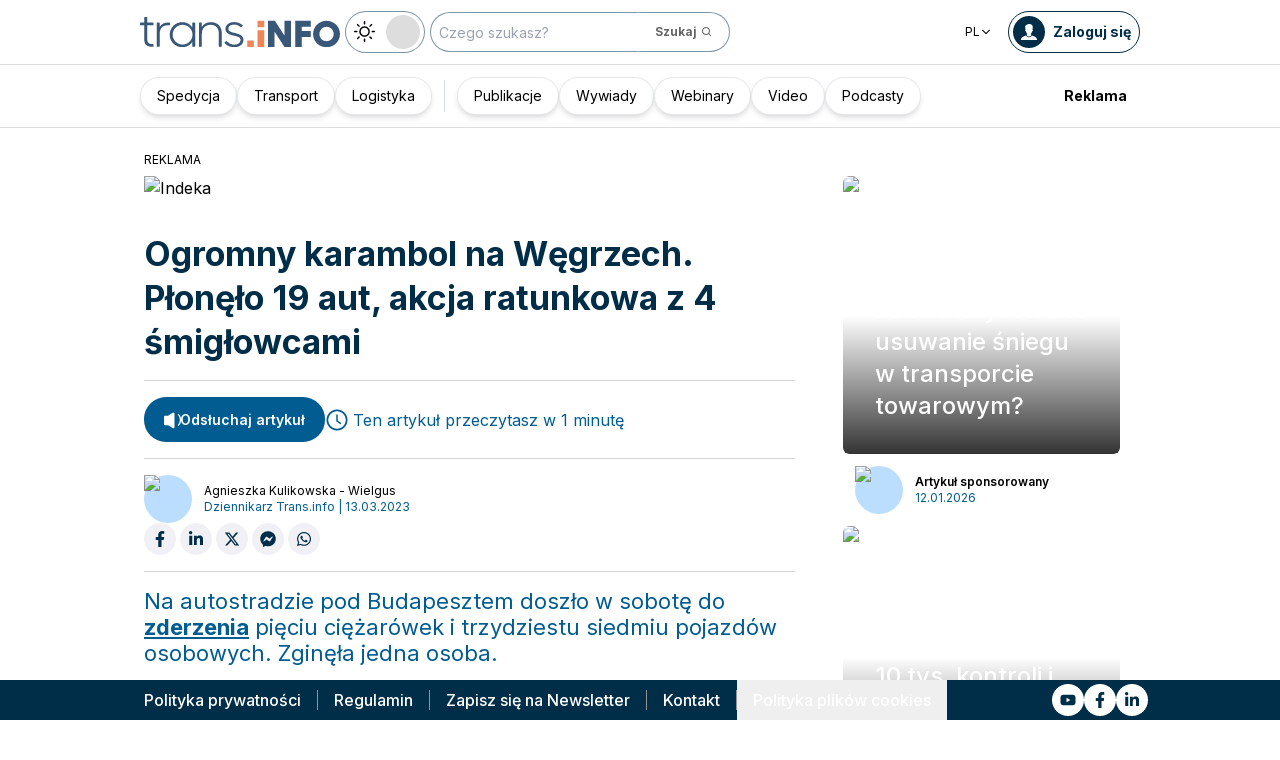

--- FILE ---
content_type: text/x-component
request_url: https://trans.info/pl/newsletter?_rsc=15891
body_size: 383
content:
0:["plTATTVZyW9wOMPn3TKzQ",[["children",["locale","pl","d"],"children","(default)","children","newsletter",["newsletter",{"children":["__PAGE__",{}]}],null,null]]]


--- FILE ---
content_type: text/x-component
request_url: https://trans.info/pl/policy?_rsc=15891
body_size: 391
content:
0:["plTATTVZyW9wOMPn3TKzQ",[["children",["locale","pl","d"],"children","(default)","children","policy",["policy",{"children":[["slug","","oc"],{"children":["__PAGE__",{}]}]}],null,null]]]


--- FILE ---
content_type: text/x-component
request_url: https://trans.info/pl/holenderska-inspekcja-blokuje-przewoznika-lata-lamania-przepisow-zakonczone-zakazem-dzialalnosci-449125?_rsc=15891
body_size: 435
content:
0:["plTATTVZyW9wOMPn3TKzQ",[["children",["locale","pl","d"],"children","(default)","children",["id","holenderska-inspekcja-blokuje-przewoznika-lata-lamania-przepisow-zakonczone-zakazem-dzialalnosci-449125","d"],[["id","holenderska-inspekcja-blokuje-przewoznika-lata-lamania-przepisow-zakonczone-zakazem-dzialalnosci-449125","d"],{"children":["__PAGE__",{}]}],null,null]]]


--- FILE ---
content_type: text/x-component
request_url: https://trans.info/pl/login?from=%2Fogromny-karambol-na-wegrzech-330902&_rsc=15891
body_size: 425
content:
0:["plTATTVZyW9wOMPn3TKzQ",[["children",["locale","pl","d"],"children","(auth)",["(auth)",{"children":["login",{"children":["__PAGE__?{\"from\":\"/ogromny-karambol-na-wegrzech-330902\"}",{}]}]},"$undefined","$undefined",true],null,null]]]


--- FILE ---
content_type: text/x-component
request_url: https://trans.info/pl/category/logistyka?_rsc=15891
body_size: 187582
content:
3:I[4707,[],""]
6:I[36423,[],""]
9:I[10376,["5878","static/chunks/5878-63afada22e240c17.js","7601","static/chunks/app/error-5b52fa143fc03e3f.js"],"default"]
a:I[65878,["2636","static/chunks/4f53ad1b-76b1d327a8ba0349.js","2502","static/chunks/a63740d3-3cee1c883db8a5f7.js","2400","static/chunks/12038df7-c110168237fa73eb.js","5735","static/chunks/5735-853fb8ea957c9961.js","3817","static/chunks/3817-d9692ed11d5fcc0b.js","6933","static/chunks/6933-7c13990b0819d909.js","3786","static/chunks/3786-c2c86de1aac8a274.js","2267","static/chunks/2267-6d39be8c79a8e90e.js","8333","static/chunks/8333-904be654b0e83d2a.js","4930","static/chunks/4930-f3f5e749e21a682f.js","9501","static/chunks/9501-3874ab369a869d6b.js","5878","static/chunks/5878-63afada22e240c17.js","1644","static/chunks/1644-ea97ecb0c7a52545.js","2261","static/chunks/2261-fbf67e7ab9acf76c.js","8986","static/chunks/8986-89ed499b7221ece4.js","8224","static/chunks/8224-49feedd0aa0916d3.js","1132","static/chunks/1132-082f38aa12d89a74.js","8894","static/chunks/8894-c5a25a3bafedb7d9.js","6758","static/chunks/6758-0c1281818127b5c1.js","5544","static/chunks/5544-3426bab855bf833d.js","812","static/chunks/812-b4e4139529499dc0.js","7085","static/chunks/7085-61b2b90b37e0b864.js","7679","static/chunks/7679-1f9528065a7df8b8.js","2396","static/chunks/2396-c336753bb45fb11f.js","3336","static/chunks/app/%5Blocale%5D/(default)/category/%5Bslug%5D/page-5f0afe30444dd5d1.js"],"Image"]
4:["locale","pl","d"]
5:["slug","logistyka","d"]
0:["plTATTVZyW9wOMPn3TKzQ",[[["",{"children":[["locale","pl","d"],{"children":["(default)",{"children":["category",{"children":[["slug","logistyka","d"],{"children":["__PAGE__",{}]}]}]}]}]},"$undefined","$undefined",true],["",{"children":[["locale","pl","d"],{"children":["(default)",{"children":["category",{"children":[["slug","logistyka","d"],{"children":["__PAGE__",{},[["$L1","$L2",[["$","link","0",{"rel":"stylesheet","href":"/_next/static/css/94d89ef146acf5e9.css","precedence":"next","crossOrigin":"$undefined"}],["$","link","1",{"rel":"stylesheet","href":"/_next/static/css/c5b56f5cf609dd0f.css","precedence":"next","crossOrigin":"$undefined"}]]],null],null]},[null,["$","$L3",null,{"parallelRouterKey":"children","segmentPath":["children","$4","children","(default)","children","category","children","$5","children"],"error":"$undefined","errorStyles":"$undefined","errorScripts":"$undefined","template":["$","$L6",null,{}],"templateStyles":"$undefined","templateScripts":"$undefined","notFound":"$undefined","notFoundStyles":"$undefined"}]],null]},[null,["$","$L3",null,{"parallelRouterKey":"children","segmentPath":["children","$4","children","(default)","children","category","children"],"error":"$undefined","errorStyles":"$undefined","errorScripts":"$undefined","template":["$","$L6",null,{}],"templateStyles":"$undefined","templateScripts":"$undefined","notFound":"$undefined","notFoundStyles":"$undefined"}]],null]},[[[["$","link","0",{"rel":"stylesheet","href":"/_next/static/css/0788d812fe1c6770.css","precedence":"next","crossOrigin":"$undefined"}]],"$L7"],null],null]},[[[["$","link","0",{"rel":"stylesheet","href":"/_next/static/css/e328eac134c223f3.css","precedence":"next","crossOrigin":"$undefined"}]],"$L8"],null],null]},[[[["$","link","0",{"rel":"stylesheet","href":"/_next/static/css/0b8aca63e754225b.css","precedence":"next","crossOrigin":"$undefined"}]],["$","$L3",null,{"parallelRouterKey":"children","segmentPath":["children"],"error":"$9","errorStyles":[],"errorScripts":[],"template":["$","$L6",null,{}],"templateStyles":"$undefined","templateScripts":"$undefined","notFound":["$","html",null,{"lang":"en","children":["$","body",null,{"children":[["$","a",null,{"href":"/","className":"relative z-10 mt-10 flex w-full justify-center","children":["$","$La",null,{"src":"/static/svg/transinfoLogoWhite.svg","alt":"TransInfo","width":400,"height":100}]}],["$","$La",null,{"src":"/static/404.jpg","fill":true,"style":{"objectFit":"cover"},"className":"z-0","alt":"dupa"}]]}]}],"notFoundStyles":[]}]],null],null],["$Lb",null]]]]
d:I[52888,["6941","static/chunks/app/%5Blocale%5D/(default)/template-9fd6c59f45df2c2d.js"],"default"]
f:I[63214,["2636","static/chunks/4f53ad1b-76b1d327a8ba0349.js","2502","static/chunks/a63740d3-3cee1c883db8a5f7.js","2400","static/chunks/12038df7-c110168237fa73eb.js","5735","static/chunks/5735-853fb8ea957c9961.js","3817","static/chunks/3817-d9692ed11d5fcc0b.js","6933","static/chunks/6933-7c13990b0819d909.js","3786","static/chunks/3786-c2c86de1aac8a274.js","2267","static/chunks/2267-6d39be8c79a8e90e.js","8333","static/chunks/8333-904be654b0e83d2a.js","4930","static/chunks/4930-f3f5e749e21a682f.js","9501","static/chunks/9501-3874ab369a869d6b.js","5878","static/chunks/5878-63afada22e240c17.js","1644","static/chunks/1644-ea97ecb0c7a52545.js","2261","static/chunks/2261-fbf67e7ab9acf76c.js","8986","static/chunks/8986-89ed499b7221ece4.js","8224","static/chunks/8224-49feedd0aa0916d3.js","1132","static/chunks/1132-082f38aa12d89a74.js","8894","static/chunks/8894-c5a25a3bafedb7d9.js","6758","static/chunks/6758-0c1281818127b5c1.js","5544","static/chunks/5544-3426bab855bf833d.js","812","static/chunks/812-b4e4139529499dc0.js","7085","static/chunks/7085-61b2b90b37e0b864.js","7679","static/chunks/7679-1f9528065a7df8b8.js","2396","static/chunks/2396-c336753bb45fb11f.js","4815","static/chunks/app/%5Blocale%5D/(default)/page-814e5f10ed942d35.js"],"DefaultHeadScripts"]
10:I[62339,["2400","static/chunks/12038df7-c110168237fa73eb.js","5735","static/chunks/5735-853fb8ea957c9961.js","3817","static/chunks/3817-d9692ed11d5fcc0b.js","6933","static/chunks/6933-7c13990b0819d909.js","3786","static/chunks/3786-c2c86de1aac8a274.js","2267","static/chunks/2267-6d39be8c79a8e90e.js","4930","static/chunks/4930-f3f5e749e21a682f.js","1644","static/chunks/1644-ea97ecb0c7a52545.js","3776","static/chunks/3776-47b1d36c2890c208.js","2259","static/chunks/2259-bd60322da35d2359.js","1203","static/chunks/app/%5Blocale%5D/layout-b619b7730e3ecb8f.js"],"Body"]
11:I[9873,["2400","static/chunks/12038df7-c110168237fa73eb.js","5735","static/chunks/5735-853fb8ea957c9961.js","3817","static/chunks/3817-d9692ed11d5fcc0b.js","6933","static/chunks/6933-7c13990b0819d909.js","3786","static/chunks/3786-c2c86de1aac8a274.js","2267","static/chunks/2267-6d39be8c79a8e90e.js","4930","static/chunks/4930-f3f5e749e21a682f.js","1644","static/chunks/1644-ea97ecb0c7a52545.js","3776","static/chunks/3776-47b1d36c2890c208.js","2259","static/chunks/2259-bd60322da35d2359.js","1203","static/chunks/app/%5Blocale%5D/layout-b619b7730e3ecb8f.js"],"FeatureFlagContextProvider"]
13:I[4558,["2400","static/chunks/12038df7-c110168237fa73eb.js","5735","static/chunks/5735-853fb8ea957c9961.js","3817","static/chunks/3817-d9692ed11d5fcc0b.js","6933","static/chunks/6933-7c13990b0819d909.js","3786","static/chunks/3786-c2c86de1aac8a274.js","2267","static/chunks/2267-6d39be8c79a8e90e.js","4930","static/chunks/4930-f3f5e749e21a682f.js","1644","static/chunks/1644-ea97ecb0c7a52545.js","3776","static/chunks/3776-47b1d36c2890c208.js","2259","static/chunks/2259-bd60322da35d2359.js","1203","static/chunks/app/%5Blocale%5D/layout-b619b7730e3ecb8f.js"],"default"]
14:"$Sreact.suspense"
15:I[89199,["2400","static/chunks/12038df7-c110168237fa73eb.js","5735","static/chunks/5735-853fb8ea957c9961.js","3817","static/chunks/3817-d9692ed11d5fcc0b.js","6933","static/chunks/6933-7c13990b0819d909.js","3786","static/chunks/3786-c2c86de1aac8a274.js","2267","static/chunks/2267-6d39be8c79a8e90e.js","4930","static/chunks/4930-f3f5e749e21a682f.js","1644","static/chunks/1644-ea97ecb0c7a52545.js","3776","static/chunks/3776-47b1d36c2890c208.js","2259","static/chunks/2259-bd60322da35d2359.js","1203","static/chunks/app/%5Blocale%5D/layout-b619b7730e3ecb8f.js"],"default"]
16:I[57812,["2400","static/chunks/12038df7-c110168237fa73eb.js","5735","static/chunks/5735-853fb8ea957c9961.js","3817","static/chunks/3817-d9692ed11d5fcc0b.js","6933","static/chunks/6933-7c13990b0819d909.js","3786","static/chunks/3786-c2c86de1aac8a274.js","2267","static/chunks/2267-6d39be8c79a8e90e.js","4930","static/chunks/4930-f3f5e749e21a682f.js","1644","static/chunks/1644-ea97ecb0c7a52545.js","3776","static/chunks/3776-47b1d36c2890c208.js","2259","static/chunks/2259-bd60322da35d2359.js","1203","static/chunks/app/%5Blocale%5D/layout-b619b7730e3ecb8f.js"],"default"]
17:I[95227,["2400","static/chunks/12038df7-c110168237fa73eb.js","5735","static/chunks/5735-853fb8ea957c9961.js","3817","static/chunks/3817-d9692ed11d5fcc0b.js","6933","static/chunks/6933-7c13990b0819d909.js","3786","static/chunks/3786-c2c86de1aac8a274.js","2267","static/chunks/2267-6d39be8c79a8e90e.js","4930","static/chunks/4930-f3f5e749e21a682f.js","1644","static/chunks/1644-ea97ecb0c7a52545.js","3776","static/chunks/3776-47b1d36c2890c208.js","2259","static/chunks/2259-bd60322da35d2359.js","1203","static/chunks/app/%5Blocale%5D/layout-b619b7730e3ecb8f.js"],"default"]
18:I[35149,["2400","static/chunks/12038df7-c110168237fa73eb.js","5735","static/chunks/5735-853fb8ea957c9961.js","3817","static/chunks/3817-d9692ed11d5fcc0b.js","6933","static/chunks/6933-7c13990b0819d909.js","3786","static/chunks/3786-c2c86de1aac8a274.js","2267","static/chunks/2267-6d39be8c79a8e90e.js","4930","static/chunks/4930-f3f5e749e21a682f.js","1644","static/chunks/1644-ea97ecb0c7a52545.js","3776","static/chunks/3776-47b1d36c2890c208.js","2259","static/chunks/2259-bd60322da35d2359.js","1203","static/chunks/app/%5Blocale%5D/layout-b619b7730e3ecb8f.js"],"default"]
7:["$Lc",["$","$L3",null,{"parallelRouterKey":"children","segmentPath":["children","$4","children","(default)","children"],"error":"$undefined","errorStyles":"$undefined","errorScripts":"$undefined","template":["$","$Ld",null,{"children":["$","$L6",null,{}]}],"templateStyles":[],"templateScripts":[],"notFound":"$undefined","notFoundStyles":"$undefined"}],"$Le"]
8:["$","html",null,{"lang":"pl","className":"scroll-smooth","children":[["$","head",null,{"children":["$","$Lf",null,{}]}],["$","$L10",null,{"children":[["$","$L11",null,{"data":{"lang_based":[{"lang":"pl","promotions":[{"from":1722240000,"to":1727308740,"label":"Promocja 1+1","link":"https://trans.info/pl/rules/promo-1-plus-1"}],"default_promotions":[{"from":1722211200,"to":1727308740,"promo_code":"1plus1","promo_code_name":"1+1 na subskrypcjÄ™ trans.iNFO premium","custom_label":"Aktualnie obowiÄ…zuje u nas promocja \"1+1 na subskrypcjÄ™ trans.iNFO premium\". JeÅ¼eli chcesz skorzystaÄ‡ z tej promocji i kupujÄ…c jednÄ… rocznÄ… subskrypcjÄ™ - otrzymaÄ‡ drugÄ… caÅ‚kowicie za darmo (a jeÅ›li zdecydujesz siÄ™ na zakup dwÃ³ch subskrypcji - dostaniesz aÅ¼ cztery!) - kliknij TAK"}],"payments":{"probe_payments_enabled":true},"offer":{"version":"1"}}],"flags":{"article":{"newsAbleToBeBlocked":true,"socialLogInFirstScreen":false},"auth":{"registerVersion":"2","rememberMe":true},"main_page":{"wersja_strony_glownej":"2","main_page_version":2},"premium":{"enabled":false,"buy_enabled":false}}},"children":"$L12"}],["$","$L13",null,{}],["$","$14",null,{"children":["$","$L15",null,{}]}],["$","$L16",null,{}],["$","$L17",null,{}],["$","$L18",null,{}],"$L19"]}]]}]
b:[["$","meta","0",{"name":"viewport","content":"width=device-width, initial-scale=1"}],["$","meta","1",{"charSet":"utf-8"}],["$","title","2",{"children":"Informacje ze Å›wiata logistyki, e-commerce i magazynowania | trans.info"}],["$","meta","3",{"name":"description","content":"Logistyka na Trans.info - innowacje w zarzÄ…dzaniu Å‚aÅ„cuchem dostaw, e-commerce, magazynowaniu i optymalizacji. Trendy i technologie dla branÅ¼y TSL."}],["$","meta","4",{"name":"author","content":"trans.info"}],["$","meta","5",{"name":"theme-color","content":"#FFDC3A"}],["$","link","6",{"rel":"canonical","href":"https://trans.info/pl/category/logistyka"}],["$","meta","7",{"property":"og:title","content":"Informacje ze Å›wiata logistyki, e-commerce i magazynowania"}],["$","meta","8",{"property":"og:description","content":"Logistyka na Trans.info - innowacje w zarzÄ…dzaniu Å‚aÅ„cuchem dostaw, e-commerce, magazynowaniu i optymalizacji. Trendy i technologie dla branÅ¼y TSL."}],["$","meta","9",{"property":"og:url","content":"https://trans.info/pl/category/logistyka"}],["$","meta","10",{"property":"og:site_name","content":"Trans.INFO"}],["$","meta","11",{"property":"og:locale","content":"pl"}],["$","meta","12",{"property":"og:image","content":"https://trans.info/trans-info.jpg"}],["$","meta","13",{"property":"og:image:width","content":"1200"}],["$","meta","14",{"property":"og:image:height","content":"627"}],["$","meta","15",{"property":"og:image:alt","content":"Portal i dla transportu i logistyki"}],["$","meta","16",{"property":"og:type","content":"website"}],["$","meta","17",{"name":"twitter:card","content":"summary"}],["$","meta","18",{"name":"twitter:site","content":"trans.info"}],["$","meta","19",{"name":"twitter:title","content":"Trans.iNFO"}],["$","meta","20",{"name":"twitter:description","content":"Logistyka na Trans.info - innowacje w zarzÄ…dzaniu Å‚aÅ„cuchem dostaw, e-commerce, magazynowaniu i optymalizacji. Trendy i technologie dla branÅ¼y TSL."}],["$","meta","21",{"name":"twitter:image","content":"https://trans.info/trans-info.jpg"}],["$","meta","22",{"name":"twitter:image:width","content":"1200"}],["$","meta","23",{"name":"twitter:image:height","content":"627"}],["$","meta","24",{"name":"twitter:image:alt","content":"Portal i dla transportu i logistyki"}],["$","meta","25",{"name":"next-size-adjust"}]]
1:null
1a:I[59459,["2400","static/chunks/12038df7-c110168237fa73eb.js","5735","static/chunks/5735-853fb8ea957c9961.js","3817","static/chunks/3817-d9692ed11d5fcc0b.js","6933","static/chunks/6933-7c13990b0819d909.js","3786","static/chunks/3786-c2c86de1aac8a274.js","2267","static/chunks/2267-6d39be8c79a8e90e.js","4930","static/chunks/4930-f3f5e749e21a682f.js","1644","static/chunks/1644-ea97ecb0c7a52545.js","3776","static/chunks/3776-47b1d36c2890c208.js","2259","static/chunks/2259-bd60322da35d2359.js","1203","static/chunks/app/%5Blocale%5D/layout-b619b7730e3ecb8f.js"],"default"]
1b:I[64431,["2400","static/chunks/12038df7-c110168237fa73eb.js","6115","static/chunks/8dc5345f-eb58e227352ef8ac.js","9929","static/chunks/4f9d9cd8-ac730608f1b6e825.js","2420","static/chunks/9081a741-51aedfaed072c4d2.js","5735","static/chunks/5735-853fb8ea957c9961.js","3817","static/chunks/3817-d9692ed11d5fcc0b.js","6933","static/chunks/6933-7c13990b0819d909.js","3786","static/chunks/3786-c2c86de1aac8a274.js","2267","static/chunks/2267-6d39be8c79a8e90e.js","5878","static/chunks/5878-63afada22e240c17.js","1056","static/chunks/1056-422f3165c8e8157f.js","3603","static/chunks/3603-eb1eead648e8ceb6.js","1756","static/chunks/1756-87da362f1581ea17.js","4236","static/chunks/4236-16de494c25de9a79.js","2259","static/chunks/2259-bd60322da35d2359.js","3221","static/chunks/3221-21779e18339b04b8.js","858","static/chunks/app/%5Blocale%5D/(default)/layout-b250a606d1f64ef9.js"],"default"]
19:["$","$L1a",null,{"translations":{"fieldTooLong":"WartoÅ›Ä‡ musi byÄ‡ krÃ³tsza niÅ¼ [value] znakÃ³w.","fieldTooShort":"WartoÅ›Ä‡ musi byÄ‡ dÅ‚uÅ¼sza niÅ¼ [value] znakÃ³w.","invalidEmail":"NieprawidÅ‚owy adres e-mail.","invalidLink":"NieprawidÅ‚owy adres URL.","invalidEnumValue":"Oczekiwano jednej z wartoÅ›ci: [expected].","nonempty":"Pole nie moÅ¼e byÄ‡ puste.","other":"NieprawidÅ‚owa wartoÅ›Ä‡ pola.","required":"Pole jest wymagane.","valueTooHigh":"WartoÅ›Ä‡ musi byÄ‡ niÅ¼sz niÅ¼ [value].","valueTooLow":"WartoÅ›Ä‡ musi byÄ‡ wyÅ¼sza niÅ¼ [value]."}}]
e:["$","$L1b",null,{"children":"$L1c"}]
1d:I[10575,["2636","static/chunks/4f53ad1b-76b1d327a8ba0349.js","2502","static/chunks/a63740d3-3cee1c883db8a5f7.js","2400","static/chunks/12038df7-c110168237fa73eb.js","5735","static/chunks/5735-853fb8ea957c9961.js","3817","static/chunks/3817-d9692ed11d5fcc0b.js","6933","static/chunks/6933-7c13990b0819d909.js","3786","static/chunks/3786-c2c86de1aac8a274.js","2267","static/chunks/2267-6d39be8c79a8e90e.js","8333","static/chunks/8333-904be654b0e83d2a.js","4930","static/chunks/4930-f3f5e749e21a682f.js","9501","static/chunks/9501-3874ab369a869d6b.js","5878","static/chunks/5878-63afada22e240c17.js","1644","static/chunks/1644-ea97ecb0c7a52545.js","2261","static/chunks/2261-fbf67e7ab9acf76c.js","8986","static/chunks/8986-89ed499b7221ece4.js","8224","static/chunks/8224-49feedd0aa0916d3.js","1132","static/chunks/1132-082f38aa12d89a74.js","8894","static/chunks/8894-c5a25a3bafedb7d9.js","6758","static/chunks/6758-0c1281818127b5c1.js","5544","static/chunks/5544-3426bab855bf833d.js","812","static/chunks/812-b4e4139529499dc0.js","7085","static/chunks/7085-61b2b90b37e0b864.js","7679","static/chunks/7679-1f9528065a7df8b8.js","2396","static/chunks/2396-c336753bb45fb11f.js","3336","static/chunks/app/%5Blocale%5D/(default)/category/%5Bslug%5D/page-5f0afe30444dd5d1.js"],"default"]
1e:I[74972,["2400","static/chunks/12038df7-c110168237fa73eb.js","5735","static/chunks/5735-853fb8ea957c9961.js","3817","static/chunks/3817-d9692ed11d5fcc0b.js","6933","static/chunks/6933-7c13990b0819d909.js","3786","static/chunks/3786-c2c86de1aac8a274.js","2267","static/chunks/2267-6d39be8c79a8e90e.js","4930","static/chunks/4930-f3f5e749e21a682f.js","1644","static/chunks/1644-ea97ecb0c7a52545.js","3776","static/chunks/3776-47b1d36c2890c208.js","2259","static/chunks/2259-bd60322da35d2359.js","1203","static/chunks/app/%5Blocale%5D/layout-b619b7730e3ecb8f.js"],"default"]
2c:I[19558,["2400","static/chunks/12038df7-c110168237fa73eb.js","6115","static/chunks/8dc5345f-eb58e227352ef8ac.js","9929","static/chunks/4f9d9cd8-ac730608f1b6e825.js","2420","static/chunks/9081a741-51aedfaed072c4d2.js","5735","static/chunks/5735-853fb8ea957c9961.js","3817","static/chunks/3817-d9692ed11d5fcc0b.js","6933","static/chunks/6933-7c13990b0819d909.js","3786","static/chunks/3786-c2c86de1aac8a274.js","2267","static/chunks/2267-6d39be8c79a8e90e.js","5878","static/chunks/5878-63afada22e240c17.js","1056","static/chunks/1056-422f3165c8e8157f.js","3603","static/chunks/3603-eb1eead648e8ceb6.js","1756","static/chunks/1756-87da362f1581ea17.js","4236","static/chunks/4236-16de494c25de9a79.js","2259","static/chunks/2259-bd60322da35d2359.js","3221","static/chunks/3221-21779e18339b04b8.js","858","static/chunks/app/%5Blocale%5D/(default)/layout-b250a606d1f64ef9.js"],"default"]
2d:I[26955,["2400","static/chunks/12038df7-c110168237fa73eb.js","6115","static/chunks/8dc5345f-eb58e227352ef8ac.js","9929","static/chunks/4f9d9cd8-ac730608f1b6e825.js","2420","static/chunks/9081a741-51aedfaed072c4d2.js","5735","static/chunks/5735-853fb8ea957c9961.js","3817","static/chunks/3817-d9692ed11d5fcc0b.js","6933","static/chunks/6933-7c13990b0819d909.js","3786","static/chunks/3786-c2c86de1aac8a274.js","2267","static/chunks/2267-6d39be8c79a8e90e.js","5878","static/chunks/5878-63afada22e240c17.js","1056","static/chunks/1056-422f3165c8e8157f.js","3603","static/chunks/3603-eb1eead648e8ceb6.js","1756","static/chunks/1756-87da362f1581ea17.js","4236","static/chunks/4236-16de494c25de9a79.js","2259","static/chunks/2259-bd60322da35d2359.js","3221","static/chunks/3221-21779e18339b04b8.js","858","static/chunks/app/%5Blocale%5D/(default)/layout-b250a606d1f64ef9.js"],"default"]
12:["$","$L1d",null,{"locale":"pl","now":"$D2026-01-15T19:08:07.871Z","timeZone":"UTC","messages":{"main":{"yes":"Tak","no":"Nie","main":{"title":"Portal dla transportu i logistyki","subTitle":"Trans.Info - portal dla transportu i logistyki.","seeMore":"Zobacz wiÄ™cej","seeMoreAnswers":"PokaÅ¼ wiÄ™cej odpowiedzi","seeAll":"Zobacz wszystkie","hideAnswers":"ZwiÅ„ odpowiedzi","seeAllMovies":"Zobacz wszystkie filmy","homePage":"IdÅº do strony gÅ‚Ã³wnej","homePageBreadcrumb":"Strona gÅ‚Ã³wna","or":"lub","description":"Nasi eksperci i dziennikarze w caÅ‚e Europie dostarczajÄ… najwaÅ¼niejsze informacje i praktycznÄ… wiedzÄ™ dla przewoÅºnikÃ³w, zaÅ‚adowcÃ³w i kierowcÃ³w.","contactHeader":"Dostarczamy wiedzÄ™ i inspiracjÄ™ dla rozwoju ludzi z branÅ¼y transportowej w Europie","contactMe":"Kontakt z nami","contactTime":" ","rightsReserved":"Wszystkie prawa zastrzeÅ¼one","searchTitle":"Baza i wyszukiwarka artykuÅ‚Ã³w o tematyce transportowej","newsletterTitle":"Newsletter o tematyce transportowo logistycznej","contactMeRegulations":"WyraÅ¼am zgodÄ™ na przetwarzanie moich danych osobowych zawartych w formularzu kontaktowym przez FundacjÄ™ Polski Instytut Transportu Drogowego (ul. RacÅ‚awicka 2-4, 53-146 WrocÅ‚aw) w celu realizacji zgÅ‚oszenia."},"website":{"title":"Portal dla transportu i logistyki","description":"Portal dla transportu i logistyki"},"navigation":{"readMore":"[RozwiÅ„]","readLess":"[ZwiÅ„]","forum":"Forum","people":"Ludzie","jobs":"Praca dla kierowcÃ³w","jobsUrl":"https://www.transjobs.eu/pl/praca","login":"Zaloguj siÄ™","profile":"Profil","settings":"Ustawienia","notifications":"Powiadomienia","contact":"Kontakt","policy":"Polityka prywatnoÅ›ci","policyUrl":"polityka-prywatnosci","rules":"Regulamin","rulesUrl":"rules","logout":"Wyloguj","postTitle":"TytuÅ‚ artykuÅ‚u","postContent":"TreÅ›Ä‡ artykuÅ‚u","goHome":"WrÃ³Ä‡ do strony gÅ‚Ã³wnej","ads":"Reklama","redirecting":"Przekierowywanie...","adsUrl":"https://cdn-trans.info/uploads/2023/02/af9ed58ab27a39381a906ee4c17.pdf","goBackToMain":"Kliknij by zamknÄ…Ä‡ i wrÃ³ciÄ‡ do strony gÅ‚Ã³wnej","dropDown":{"video":{"title":"Trans.Info Video - jedyna telewizja dla transportu i logistyki.","description":"WiadomoÅ›ci video, spotkania live z ekspertami, ciekawostki z branÅ¼y TSL."},"people":{"recommendedEntries":"Polecane wpisy","recommendedAuthors":"Polecani autorzy","seeAllAuthors":"Zobacz wszystkich autorÃ³w","title":"Trans.Info - ludzie transportu i logistyki","description":"Dziennikarze, eksperci z branÅ¼y TSL, prawnicy, kierowcy, przedstawiciele firm.Najwazniejsze osoby Å›wiata transportu i logistyki w jednym miejscu."}},"newMagazine":"Poznaj nasze specjalne publikacje","newMagazineUrl":"/page/e-magazyn","newRules":"Zmiana Regulaminu trans.iNFO","newRulesFull":"W zwiÄ…zku ze zmianÄ… zakresu i zasad Å›wiadczenia przez Trans.info sp. z o.o. usÅ‚ug, do ktÃ³rych stosujÄ… siÄ™ postanowienia Regulaminu Serwisu Trans.info, w szczegÃ³lnoÅ›ci w zakresie rozpoczÄ™cia Å›wiadczenia usÅ‚ug odpÅ‚atnych, Trans.info sp. z o.o. informuje o zmianie Regulaminu, ktÃ³ra wejdzie w Å¼ycie w terminie 14 dni od dnia zamieszczenia w Serwisie niniejszego komunikatu, tj. od dnia 11.05.2023 r. Nowy Regulamin jest dostÄ™pny pod linkiem: <a href=\"/pl/rules/2023-05-25\">https://trans.info/pl/rules/2023-05-25</a>.","newsletter":"Newsletter"},"functionalities":{"addNews":"Dodaj newsa","addComment":"Dodaj komentarz","toArticle":"Do artykuÅ‚u","share":"UdostÄ™pnij","shareArticle":"UdostÄ™pnij artykuÅ‚","comment":"Skomentuj","cancel":"Anuluj","rate":"OceÅ„","joinSocial":"DoÅ‚Ä…cz do naszej spoÅ‚ecznoÅ›ci transportowej na {name}.","joinAs":"DoÅ‚Ä…cz do nas","socials":{"fb":"Facebooku","li":"Linkedinie","vk":"VK","telegram":"telegram"},"download":"Pobierz","watch":"Obejrzyj","joinSocialLi":""},"label":{"news":"Najnowsze artykuÅ‚y","partners":"Od naszych partnerÃ³w","recommended":"Polecane przez redakcjÄ™","podcasts":"Podcasty","rest":"PozostaÅ‚e","loginBy":"UÅ¼yj konta {service}","signin":"Zaloguj siÄ™","createAccount":"UtwÃ³rz konto","registerWithEmail":"Zarejestruj siÄ™, uÅ¼ywajÄ…c adresu e-mail","newUser":"Nowy uÅ¼ytkownik? <aRegister>UtwÃ³rz konto</aRegister>","or":"lub","new":"NOWY","webinar":"WEBINAR","podcast":"PODCAST","advertisement":"Reklama","goBack":"wstecz","doesntRememberPassword":"Nie pamiÄ™tasz hasÅ‚a?","forgottenPasswordDescription":"Podaj adres e-mail uÅ¼yty przy rejestracji konta. Na podany adres otrzymasz link do resetowania hasÅ‚a wraz z instrukcjami.","backToLogin":"WrÃ³Ä‡ do logowania","ukraina":"Wojna na Ukrainie","name":"ImiÄ™","surname":"Nazwisko","nameSurname":"ImiÄ™ i nazwisko","dob":"Data urodzenia","email":"Adres e-mail","phone":"Numer telefonu","contactWith":"Skontaktuj siÄ™ z {name}","oldPassword":"Stare hasÅ‚o","newPassword":"Nowe hasÅ‚o","password":"HasÅ‚o","writeNewPassword":"Wpisz nowe hasÅ‚o do logowania","confirmPassword":"PotwierdÅº nowe hasÅ‚o","company":"Firma","companyName":"Nazwa firmy","role":"Stanowisko","positionName":"Nazwa stanowiska","transID":"Trans-id*","optional":"Opcjonalnie","login":"Logowanie","dataSaved":"Twoje dane zostaÅ‚y zaktualizowane","topAuthor":"TOP autorzy","video":"Video","popular":"Najpopularniejsze","similarVideo":"Podobne video","ourInterviews":"Nasze wywiady","transport":"Transport","logistics":"Logistyka","trucking":"Kierowcy","shipment":"Spedycja","transportLink":"transport","logisticsLink":"logistyka","truckingLink":"kierowcy","shipmentLink":"spedycja","interviews":"wywiady","transportDescription":"Transport - artykuÅ‚y dotyczÄ…ce zmian prawnych, optymalizacja kosztÃ³w w firmie transportowej, pozyskiwania zleceniodawcÃ³w, ubezpieczeÅ„ oraz poszukiwania kierowcÃ³w.","logisticsDescription":"Logistyka - artykuÅ‚y na temat bezpieczeÅ„stwa i optymalizacji Å‚aÅ„cuchÃ³w dostaw, certyfikacji, wspÃ³Å‚pracy z przewoÅºnikami, nowych trendÃ³w i technologii logistycznych oraz magazynowych.","truckingDescription":"Kierowcy - artykuÅ‚y na temat sytuacji na drogach, zakazÃ³w ruchu, premier nowych ciÄ…gnikÃ³w i naczep, zdrowie i rozwÃ³j w zawodzie kierowcy oraz materiaÅ‚y rozrywkowe.","shipmentDescription":"Spedycja - artykuÅ‚y na temat organizowania transportu towaru.","interviewsDescription":"Wywiady - rozmowy z goÅ›Ä‡mi.","jobOffers":"Praca","blogs":"Blogi","more":"wiÄ™cej","userQuote":"Cytaty CzytelnikÃ³w","allVideos":"Wszystkie video","updated":"Zaktualizowano","premium":"Strefa premium","premiumOffer":"Oferta premium","buttons":{"update":"Aktualizuj","change":"ZmieÅ„","sendMessage":"WyÅ›lij wiadomoÅ›Ä‡","save":"Zapisz","next":"Dalej","confirm":"PotwierdÅº","send":"WyÅ›lij","sendEmail":"WyÅ›lij email","exit":"WyjdÅº"},"profile":{"whoAreYou":"Powiedz nam kim jesteÅ› abyÅ›my mogli lepiej dopasowaÄ‡ treÅ›ci do Twoich zainteresowaÅ„.","interestsQuestion":"Co CiÄ™ interesuje?","describeYou":"Napisz kilka sÅ‚Ã³w o swojej pracy, doÅ›wiadczeniu, pasjach...","aboutCompany":{"companyQuestion":"W jakiej firmie pracujesz?","companyAnswer1":"spedycyjnej","companyAnswer2":"produkcyjnej","companyAnswer3":"transportowej","companyAnswer4":"media","companyAnswer5":"usÅ‚ugi dla TSL","companyAnswer6":"innej"},"aboutPosition":{"positionQuestion":"Na jakim stanowisku pracujesz?","positionAnswer1":"wÅ‚aÅ›ciciel firmy","positionAnswer2":"spedytor","positionAnswer3":"logistyk","positionAnswer4":"dyspozytor","positionAnswer5":"kierowca zawodowy","positionAnswer6":"inna funkcja"},"invoice":{"paymentStatus":{"label":"Status","NEW":"Nowa","PAID":"OpÅ‚acona","REFUNDED":"ZwrÃ³cona","UNVERIFIED":"Niezweryfikowana"},"dateFrom":"Data opÅ‚acenia faktury:","dateTo":"Premium waÅ¼ne do:","Id":"Numer faktury:","Amount":"Kwota faktury:","Download":"Pobierz fakture:","Users":"IloÅ›Ä‡ uÅ¼ytkownikÃ³w"},"deleteConfirm":"Potwierdzam chÄ™Ä‡ usuniÄ™cia konta w serwisie trans.iNFO","deleteButton":"UsuÅ„ konto","deleteByContact":"Obecnie funkcja automatycznego usuniÄ™cia konta nie jest dostÄ™pna. W celu usuniÄ™cia konta prosimy o kontakt pod adresem mailowym pomoc@trans.info."},"placeholder":{"search":"Czego szukasz?","searchMobile":"Szukaj","comment":"Napisz komentarz...","answer":"Odpowiedz...","firstName":"ImiÄ™","lastName":"Nazwisko","email":"Adres e-mail","message":"WiadomoÅ›Ä‡","writeSomething":"Napisz coÅ›...","articleTitle":"TytuÅ‚ artykuÅ‚u","articleContent":"TreÅ›Ä‡ artykuÅ‚u"},"checkAll":"Zaznacz wszystkie zgody"},"conditions":{"profile":"WyraÅ¼am zgodÄ™ na przetwarzanie moich danych osobowych zawartych w formularzu rejestracyjnym przez Administratora (Fundacja Polski Instytut Transportu Drogowego)","registerRules":{"content1":"Zasady korzystania z Serwisu okreÅ›la ","rules":"Regulamin","content2":" DokonujÄ…c rejestracji konta akceptujesz jego postanowienia oraz zasady przetwarzania danych okreÅ›lone w ","policy":"Polityce PrywatnoÅ›ci"},"agreeWith":"Zgadzam siÄ™ z","regulations":"Regulaminem"},"message":{"deletedComment":"Komentarz zostaÅ‚ usuniÄ™ty","errorSelectVal":"Wybierz przynajmniej jednÄ… wartoÅ›Ä‡ z kaÅ¼dej listy","noPosts":"(no posts)","emptyContentToView":"Brak zawartoÅ›ci do wyÅ›wietlenia","confirmAccountFromEmail":"Odbierz e-mail i potwierdÅº rejestracjÄ™","completeAccount":"Aby dokoÅ„czyÄ‡ rejestracjÄ™, potwierdÅº adres e-mail:","checkEmail":"SprawdÅº pocztÄ™ i kliknij w przycisk w wiadomoÅ›ci.","sendAgain":"WiadomoÅ›Ä‡ nie dotarÅ‚a?","resendEmail":"PrzeÅ›lij jÄ… ponownie","passwordChanged":"HasÅ‚o zostaÅ‚o zmienione. ProszÄ™ zalogowaÄ‡ siÄ™ ponownie.","getRecoveryKey":"Podaj nazwÄ™ uÅ¼ytkownika lub adres e-mail uÅ¼yty do konfiguracji konta. Na podany adres otrzymasz link do resetowania hasÅ‚a wraz z instrukcjami.","accountDeleted":"Twoje konto zostaÅ‚o pomyÅ›lnie usuniÄ™te","errors":{"savingFailure":"Zapis danych nie powiÃ³dÅ‚ siÄ™.","atLeastOne":"Co najmniej jeden element listy musi byÄ‡ wybrany.","wrongEmail":"Podany adres e-mail jest niepoprawny.","passwordsNotMatch":"Podane hasÅ‚a siÄ™Â nie zgadzajÄ….","emailExists":"Istnieje juÅ¼ konto z podanym adresem e-mail.","error":"WystÄ…piÅ‚ bÅ‚Ä…d!","commentFailure":"Nie moÅ¼na dodaÄ‡ Twojego komentarza, proszÄ™ sprÃ³bowaÄ‡ pÃ³Åºniej.","commentDuplicate":"Komentarz o tej treÅ›ci zostaÅ‚ juÅ¼ dodany","noTagPosts":"Tag o tej nazwie nie istnieje, sprÃ³buj ponownie.","noAuthorPosts":"UÅ¼ytkownik nie dodaÅ‚ jeszcze Å¼adnego artykuÅ‚u lub nie istnieje, wrÃ³Ä‡ pÃ³Åºniej.","badUrl":"Link do tej strony jest niepoprawny, sprawdÅº link i sprÃ³buj ponownie.","fileTooLarge":"Rozmiar wybranego pliku jest za duÅ¼y. Max: ","wrongFileType":"Wybrano niedozwolony typ pliku. Dozwolone typy: ","failedToDeleteAccount":"Nie udaÅ‚o siÄ™ usunÄ…Ä‡ Twojego konta. SprÃ³buj ponownie pÃ³Åºniej.","error404":"ZnalazÅ‚eÅ› siÄ™ na nieistniejÄ…cej stronie serwisu o transporcie, logistyce i spedycji.","error500":"Server error","contact":"WysyÅ‚anie wiadomoÅ›ci nie powiodÅ‚o siÄ™","errorMessage":"Przepraszamy, ale mamy awariÄ™ jednej z usÅ‚ug. Pracujemy nad rozwiÄ…zaniem problemu."},"success":{"changesSaved":"Twoje dane zostaÅ‚y pomyÅ›lnie zapisane. Profil zostanie zaktualizowany przy nastÄ™pnym logowaniu.","contact":"WysyÅ‚anie wiadomoÅ›ci powiodÅ‚o siÄ™","allOk":"Wszystko poszÅ‚o dobrze"},"validation":{"noSpecialsAndNumbers":"ProszÄ™ nie uÅ¼ywaÄ‡ specjalnych znakÃ³w oraz liczb np.(0-9, $, #, !, &, @)","noSpecials":"ProszÄ™ nie uÅ¼ywaÄ‡ specjalnych znakÃ³w np.($, #, !, &, @)","passwordRequirements":"HasÅ‚o musi mieÄ‡ co najmniej 5 znakÃ³w (A-Z), maksymalnie 30 i przynajmniej 1 cyfrÄ™."},"account":{"errors":{"loginFailed":"Login i/lub hasÅ‚o sÄ… niepoprawne!","socialLoginFailed":" - bÅ‚Ä…d logowania. Prawdopodobnie adres e-mail jest juÅ¼ przypisany do innego konta.","passwordResetFailure":"Nie ma konta z tym adresem email.","emailNotActivatedFailure":"Twoje konto nie zostaÅ‚o jeszcze aktywowane! Kliknij link w mailu, ktÃ³ry do Ciebie wysÅ‚aliÅ›my podczas tworzenia konta.","emailResendFailure":"WysyÅ‚anie nie powiodÅ‚o siÄ™.","reLoginAt":"Ponowne logowanie moÅ¼liwe o","failedLoginAttempt":{"failedLoginAttemptText1":" Wykorzystano ","failedLoginAttemptText2":"z","failedLoginAttemptText3":"prÃ³b logowania"}},"success":{"passwordResetEmailSent":"Email z linkiem resetujÄ…cym hasÅ‚o zostaÅ‚ wysÅ‚any.","emailResendSuccess":"Email z linkiem aktywacyjnym zostaÅ‚ wysÅ‚any ponownie.","changePassword":"HasÅ‚o zostaÅ‚o zmienione. Zaloguj siÄ™ do konta."}}},"account":{"loginToContinue":"Zaloguj siÄ™, aby kontynuowaÄ‡","register":"Zarejestruj siÄ™","noAccount":"Nie masz konta?","createAnAccount":"ZaÅ‚Ã³Å¼ konto","haveAccount":"Masz konto?","myAccount":"Moje konto","rememberMe":"ZapamiÄ™taj mnie","loginWith":"Zaloguj siÄ™ uÅ¼ywajÄ…c","enterYourRegisterData":"ProszÄ™ podaj swoje imiÄ™, nazwisko oraz hasÅ‚o","forgottenPassword":"Nie pamiÄ™tasz hasÅ‚a?","forgottenPasswordDescription":"Podaj adres e-mail uÅ¼yty przy rejestracji konta. Na podany adres otrzymasz link do resetowania hasÅ‚a wraz z instrukcjami.","confirmRegistration":"Aby dokoÅ„czyÄ‡ rejestracjÄ™, sprawdÅº pocztÄ™ i kliknij w link aktywacyjny.","noConfirmRegistrationMsg":"Nie dostaÅ‚eÅ› wiadomoÅ›ci? PrzeÅ›lemy jÄ… ponownie.","hello":"CzeÅ›Ä‡!","usePasswordReset":"Skorzystaj z odzyskiwania hasÅ‚a.","registerAndJoin":"Zarejestruj siÄ™ i doÅ‚acz do najwiÄ™kszej spoÅ‚ecznoÅ›ci transportowej","registerReason":{"whyRegister":"Dlaczego warto doÅ‚Ä…czyÄ‡?","whyRegisterP1":"moÅ¼liwoÅ›Ä‡ komentowania i oceniania tekstÃ³w","whyRegisterP2":"dostÄ™p do artykuÅ‚Ã³w przeznaczonych tylko dla zalogowanych","whyRegisterP3":"prawo do dyskusji na forum"},"confirmKey":{"confirmKeySuccess":"HasÅ‚o zostaÅ‚o zapisane. Konto zostaÅ‚o aktywowane.","confirmKeyFailure":"Aktywacja konta nie powiodÅ‚a siÄ™. SprÃ³buj pÃ³Åºniej.","confirmKeyExpired":"Klucz aktywacyjny utraciÅ‚ waÅ¼noÅ›Ä‡.","confirmKeyInvalid":"Klucz aktywacyjny jest nieprawidÅ‚owy lub to konto zostaÅ‚o juÅ¼ aktywowane."},"profile":{"headers":{"aboutYou":"O Tobie","aboutMe":"O sobie","interests":"Zainteresowania","companyAndPosition":"Firma i stanowisko","deleteAccount":"UsuniÄ™cie konta","agreements":"Zgody marketingowe"}},"notifications":{"notifyWhenSomebodyReplies":"Powiadamiaj gdy ktoÅ› odpowie na mÃ³j komentarz","notifyWhenICommented":"Powiadamiaj o wszystkich komentarzach w artykuÅ‚ach, pod ktÃ³rymi siÄ™ wypowiedziaÅ‚em(-am)","notifyBloggerAllComments":"Powiadamiaj mnie o komentarzach pod wpisami na moim blogu","marketingConsent":"WyraÅ¼am zgodÄ™ na otrzymywanie treÅ›ci marketingowych","setItUp":{"text":"Aby ustawiÄ‡ powiadomienia o komentarzach - ","link":"przejdÅº do swojego profilu"}}},"posts":{"featuredArticle":"Warto przeczytaÄ‡","moreText":"wiÄ™cej tekstÃ³w","similarArticles":"Podobne artykuÅ‚y","similarVideos":"Podobne video","hotDiscutions":"GorÄ…ce dyskusje","lastArticles":"Ostatnie artykuÅ‚y","comments":"Komentarze ({count})","lastComments":"Ostatnie komentarze","noComments":"Ten artykuÅ‚ nie ma jeszcze komentarzy","postsWithTag":"Posty z tagiem:","postWithText":"Posty z frazÄ…","userPosts":"ArtykuÅ‚y autora","addTo":"Dodaj na","taggedPosts":"Posty oznaczone","tags":"Tagi","memberSince":"Konto utworzone","phrase":"Fraza","seeAllVideos":"Zobacz wszystkie nasze filmy","new":"NowoÅ›ci","newVideo":"nowoÅ›ci video","inComments":"w komentarzach","readingTime":"Ten artykuÅ‚ przeczytasz w {time} {rest}","minute0":"minutÄ™","minute1":"minuty","minute2":"minut","speechSynthesis":"OdsÅ‚uchaj artykuÅ‚","speechSynthesisImpossible":"Nie masz zainstalowanych Å¼adnych gÅ‚osÃ³w do syntezy gÅ‚osu. Zainstaluj je i sprÃ³buj ponownie.","copyMessage":"Przeczytaj caÅ‚oÅ›Ä‡ na: ","readMore":"Czytaj dalej","noResults":"Brak powiÄ…zanych artykuÅ‚Ã³w","alsoRead":"Zobacz rÃ³wnieÅ¼","articleBanner":{"premium":{"article":"Czytasz ten artykuÅ‚ dziÄ™ki <strong>aktywnej subskrypcji</strong> trans.iNFO. <strong>DziÄ™kujemy!</strong>","article-subtext":"premium","main":"JesteÅ› w strefie","mainPremium":"premium","mainSubtext":"Korzystasz dziÄ™ki aktywnej subskrypcji.","mainThankYou":"DziÄ™kujemy","mobile":"JesteÅ› w strefie <strong class='articleBannerPremium'>premium</strong>"},"freemium":{"article":"<strong>MateriaÅ‚ premium.</strong> Korzystaj z nielimitowanego dostÄ™pu w ramach subskrypcji premium. <a href=\"/pl/premium/oferta\" class=\"d-block\"><strong>SPRAWDÅ¹ OFERTÄ˜</strong></a>","article-subtext":"premium","main":"Nieograniczony dostÄ™p do branÅ¼owej wiedzy","mainList":{"topLine":"ciesz siÄ™ czytaniem <strong>BEZ REKLAM</strong>","middleLine":"dostÄ™p do <strong>WSZYSTKICH</strong> artykuÅ‚Ã³w","bottomLine":"dostÄ™p do <strong>PODCASTÃ“W</strong>"},"login":"Zaloguj siÄ™","register":"Zarejestruj siÄ™","mainSentence":{"learn":"poznaj wiÄ™cej","benefits":"korzyÅ›ci z aktywnego czÅ‚onkostwa","premium":"premium"},"main-mobile":{"text":"JesteÅ› w strefie <strong class='articleBannerPremium'>premium</strong>","button":"POZNAJ KORZYÅšCI"},"article-mobile":{"text":"MateriaÅ‚ <strong class='articleBannerPremium'>premium</strong>. <strong>Korzystaj z nielimitowanego dostÄ™pu</strong> w ramach subskrypcji <strong class='articleBannerPremium'>premium</strong>","button":"SPRAWDÅ¹ OFERTÄ˜"}},"video":"Aby obejrzeÄ‡ to video konieczne jest posiadanie aktywnego konta w serwisie."},"freemium":{"article":"","article-subtext":"","main":"","main-subtext":{"middleText":"","button":"","underText":"","linkText":""},"main-mobile":{"text":"","button":""},"article-mobile":{"text":"","button":""}},"video":""},"popups":{"news":{"newsTitle":"PrzeÅ›lij nam informacjÄ™, zdjÄ™cie lub film","addNews":"Masz newsa? Powiedz nam o tym!","newsDescription":"ByÅ‚eÅ› Å›wiadkiem ciekawego wydarzenia? A moÅ¼e masz informacje ktÃ³rymi chcesz siÄ™ podzieliÄ‡? Napisz do nas a my opublikujemy go w serwisie.","heading":"DziÄ™kujemy za przesÅ‚anie wiadomoÅ›ci","messageSuccess":"Nasi dziennikarze bÄ™dÄ… kontaktowaÄ‡ siÄ™ z TobÄ… jeÅ›li zdecydujemy siÄ™ wykorzystaÄ‡ TwojÄ… informacjÄ™.","regulations":"WyraÅ¼am zgodÄ™ na wykorzystanie przez redakcjÄ™ trans.info wysÅ‚anych przeze mnie informacji oraz na kontakt w zakresie niezbÄ™dnym do ich publikacji."},"EP":{"EPuser":"O tobie","EPlogin":"Logowanie","EPcareer":"Firma i stanowisko","EPabout":"O sobie","EPinterests":"Zainteresowania"},"unsubscribe":{"messageSuccess":"Åšledzenie komentarzy pod tym artykuÅ‚em zostaÅ‚o wyÅ‚Ä…czone."},"cookies":{"open":"Polityka plikÃ³w cookies"}},"search":{"onlyTitles":"szukaj tylko w tytuÅ‚ach","resultCount":"wyszukiwania","sortBy":"Sortuj:","sortByOptions":{"date":"daty","popularity":"popularnoÅ›ci","accuracy":"trafnoÅ›ci","name":"Alfabetycznie","latest":"Najnowsza publikacja","posts_count":"Liczba publikacji"},"suggestions":"Czy chodziÅ‚o Ci o: ","filter":"filtruj:","inComments":"w komentarzach","inForum":"na forum","inArticle":"w artykuÅ‚ach","all":"wszystkie","inVideo":"w video","seeMoreForum":"Zobacz wiÄ™cej na forum","seeMoreComments":"Zobacz wiÄ™cej komentarzy","inputSearchValue":"Wpisz hasÅ‚o wyszukiwania, ktÃ³re CiÄ™ interesuje.","noResult":"Niestety nie znaleziono Å¼adnej treÅ›ci dla Twojego zapytania."},"user":{"guestName":"GoÅ›Ä‡","deleted":"UÅ¼ytkownik usuniÄ™ty"},"paywall":{"articleAvailableForLoggedUsers":"ArtykuÅ‚ dostÄ™pny tylko dla uÅ¼ytkownikÃ³w zalogowanych"},"agreement":{"all":"Zaakceptuj wszystkie zgody","signupTitle":"Zapisz siÄ™ do newslettera iÂ uzyskaj dostÄ™p do wiadomoÅ›ci","marketing":{"label":"WyraÅ¼am zgodÄ™ na przetwarzanie moich danych osobowych, wskazanych w niniejszym formularzu, przez FundacjÄ™ Polski Instytut Transportu Drogowego.","contents":"WyraÅ¼am zgodÄ™ na przetwarzanie moich danych osobowych, wskazanych w niniejszym formularzu, przez FundacjÄ™ Polski Instytut Transportu Drogowego (â€œAdministratorâ€) w celach marketingowych oraz jednoczeÅ›nie oÅ›wiadczam, Å¼e jestem zainteresowany otrzymywaniem informacji o aktualnych produktach i ofertach Administratora, tym samym wyraÅ¼ajÄ…c zgodÄ™ na przesyÅ‚anie przez Administratora na podane dane kontaktowe informacji handlowych, w szczegÃ³lnoÅ›ci w zakresie obejmujÄ…cym kontakt drogÄ… elektronicznÄ… i / lub telefonicznÄ….","forbidden":"UsuniÄ™cie tej zgody jest niemoÅ¼liwe. UsuÅ„ konto, aby uzyskaÄ‡ efekt odebrania nam zgody na przetwarzanie danych."},"commercialInside":{"label":"OÅ›wiadczam, Å¼e jestem zainteresowany otrzymywaniem treÅ›ci marketingowych o aktualnych produktach i ofertach Fundacji Polski Instytut Transportu Drogowego.","contents":"OÅ›wiadczam, Å¼e jestem zainteresowany otrzymywaniem treÅ›ci marketingowych o aktualnych produktach i ofertach Fundacji Polski Instytut Transportu Drogowego (â€œAdministratorâ€) i wyraÅ¼am zgodÄ™ na przesyÅ‚anie na podane przeze mnie dane kontaktowe informacji handlowych, w szczegÃ³lnoÅ›ci w postaci newslettera za poÅ›rednictwem komunikacji elektronicznej. W kaÅ¼dej chwili moÅ¼esz wycofaÄ‡ udzielonÄ… zgodÄ™. Korzystamy z rÃ³Å¼nych kanaÅ‚Ã³w komunikacji elektronicznej (telefon, SMS/MMS, push), w przypadku newslettera jest to: e-mail. Wycofanie zgody pozostaje bez wpÅ‚ywu na zgodnoÅ›Ä‡ z prawem wysyÅ‚anych dotychczas informacji marketingowych."},"commercialOutside":{"label":"OÅ›wiadczam, Å¼e jestem zainteresowany otrzymywaniem treÅ›ci marketingowych o aktualnych produktach i ofertach podmiotÃ³w z Grupy Trans.eu oraz partnerÃ³w wspÃ³Å‚pracujÄ…cych z FundacjÄ… Polski Instytut Transportu Drogowego.","contents":"OÅ›wiadczam, Å¼e jestem zainteresowany otrzymywaniem treÅ›ci marketingowych o aktualnych produktach i ofertach podmiotÃ³w z Grupy Trans.eu oraz partnerÃ³w wspÃ³Å‚pracujÄ…cych z FundacjÄ… Polski Instytut Transportu Drogowego i wyraÅ¼am zgodÄ™ na przesyÅ‚anie na podane przeze mnie dane kontaktowe informacji handlowych za poÅ›rednictwem komunikacji elektronicznej. W kaÅ¼dej chwili moÅ¼esz wycofaÄ‡ udzielonÄ… zgodÄ™. Korzystamy z rÃ³Å¼nych kanaÅ‚Ã³w komunikacji elektronicznej: e-mail, telefon, SMS/MMS,push. Wycofanie zgody pozostaje bez wpÅ‚ywu na zgodnoÅ›Ä‡ z prawem wysyÅ‚anych dotychczas informacji marketingowych."},"commercialPartner":{"label":"WyraÅ¼am zgodÄ™ na przekazanie danych firmie {partner}","contents":"OÅ›wiadczam, Å¼e jestem zainteresowany otrzymywaniem treÅ›ci marketingowych o aktualnych produktach i ofertach {partner} i wyraÅ¼am zgodÄ™ na przesyÅ‚anie na podane przeze mnie dane kontaktowe informacji handlowych za poÅ›rednictwem komunikacji elektronicznej. W kaÅ¼dej chwili moÅ¼esz wycofaÄ‡ udzielonÄ… zgodÄ™. Korzystamy z rÃ³Å¼nych kanaÅ‚Ã³w komunikacji elektronicznej: e-mail, telefon, SMS/MMS, push. Wycofanie zgody pozostaje bez wpÅ‚ywu na zgodnoÅ›Ä‡ z prawem wysyÅ‚anych dotychczas informacji marketingowych."},"rules":{"label":"AkceptujÄ™ Regulamin","contents":"PrzeczytaÅ‚em i akceptujÄ™ <a href='/pl/rules' target='_blank' class='text-premium-500 underline'>Regulamin</a> serwisu Fundacji Polski Instytut Transportu Drogowego."},"policy":{"label":"AkceptujÄ™ PolitykÄ™ PrywatnoÅ›ci","contents":"PrzeczytaÅ‚em i akceptujÄ™ <a href='/pl/policy' target='_blank' class='text-premium-500 underline'>PolitykÄ™ PrywatnoÅ›ci</a> serwisu Fundacji Polski Instytut Transportu Drogowego."},"rodo":{"label":"ObowiÄ…zek informacyjny RODO - Administrator danych osobowych","contents":"Administratorem Twoich danych osobowych jest Fundacja Polski Instytut Transportu Drogowego z siedzibÄ… we WrocÅ‚awiu. Dane wskazane w niniejszym formularzu kontaktowym bÄ™da przetwarzane w celu udzielenia odpowiedzi na przesÅ‚ane zapytanie, a w razie wyraÅ¼enia przez PaÅ„stwa zgody dane te bÄ™dÄ… przetwarzane w celach marketingowych, tj. skontaktowania siÄ™ i przekazania informacji o ofertach i produktach Administratora. Podanie danych jest dobrowolne, ale niezbÄ™dne do udzielenia odpowiedzi. Zasady przetwarzania danych osobowych sÄ… szczegÃ³Å‚owo okreÅ›lone w Polityce prywatnoÅ›ci."},"loggedAs":"Zalogowano jako","subscribeToNewsletter":"Zapisz siÄ™ do newslettera"},"rodo":{"title":"ObowiÄ…zek informacyjny RODO - Administrator danych osobowych","info":"Administratorem Twoich danych osobowych jest Fundacja Polski Instytut Transportu Drogowego z siedzibÄ… we WrocÅ‚awiu. Dane wskazane w niniejszym formularzu kontaktowym bÄ™da przetwarzane w celu udzielenia odpowiedzi na przesÅ‚ane zapytanie, a w razie wyraÅ¼enia przez PaÅ„stwa zgody dane te bÄ™dÄ… przetwarzane w celach marketingowych, tj. skontaktowania siÄ™ i przekazania informacji o ofertach i produktach Administratora. Podanie danych jest dobrowolne, ale niezbÄ™dne do udzielenia odpowiedzi. Zasady przetwarzania danych osobowych sÄ… szczegÃ³Å‚owo okreÅ›lone w Polityce prywatnoÅ›ci.","rulesPopup":{"checkbox":"","button":""}},"darkmode":{"light":"tryb jasny","dark":"tryb ciemny"},"hotTopics":"pobierz_przewodnik","hello":"","hotTopic":{"hotTag":"","hotTagSlug":""},"service-unavailable":"Aktualnie prowadzimy prace serwisowe, wkrÃ³tce Trans.info bÄ™dzie znowu dostÄ™pne."},"newsletter":{"intro":"Zapisz siÄ™ na newsletter aby otrzymywaÄ‡ \n co tydzieÅ„ piguÅ‚kÄ™ informacji o branÅ¼y.","subscribe":"Zapisz siÄ™","newsletter":"Newsletter","signinNewsletter":"Zapisz siÄ™ na Newsletter","theBestArticleInInbox":"Najciekawsze artykuÅ‚y co tydzieÅ„ na Twojej skrzynce","selectTopic":"Wybierz interesujÄ…ce CiÄ™ tematy:","transport":"Transport","logistics":"Logistyka","trucking":"Kierowcy","premium-transport":"Transport PREMIUM","premium-logistics":"Logistyka PREMIUM","premium-trucking":"Kierowcy PREMIUM","shipment":"Spedycja","logistic":"Logistyka i Å‚aÅ„cuch dostaw","infoRegulations":"ZapisujÄ…c siÄ™ na newsletter oÅ›wiadczam, Å¼e zapoznaÅ‚em siÄ™ z <rules>Regulaminem</rules> i <policy>PolitykÄ… prywatnoÅ›ci</policy>","consentNewsletter":"WyraÅ¼am zgodÄ™ na otrzymywanie newslettera na podany adres e-mail od Fundacji Polski Instytut Transportu Drogowego.","emailPerWeek":"...aby co tydzieÅ„ otrzymywaÄ‡ podobne artykuÅ‚y z kategorii <b>{category}</b> na TwojÄ… skrzynkÄ™.","thanks":"DziÄ™kujemy!","workingAs":"PracujÄ™ jako:","workingOccupation":{"driver":"Kierowca","logistician":"Logistyk","carrier":"PrzewoÅºnik","forwarder":"Spedytor","shipper":"ZaÅ‚adowca"},"seeMoreNewsletters":"Zobacz teÅ¼ inne nasze newslettery","newsletterTo":"Newsletter otrzymasz na adres:","agreeWithMarketingTrans":"WyraÅ¼am zgodÄ™ na otrzymywanie newslettera na podany adres e-mail od podmiotÃ³w z grupy Trans.eu.","moreThanOneCategory":"Musisz zaznaczyÄ‡ co najmniej jednÄ… z kategorii","welcomeMsg":"Za chwilÄ™ dostaniesz od nas wiadomosÄ‡ powitalnÄ…. BÄ™dziesz mÃ³gl/mogla zrezygnowaÄ‡ z subskrypcji klikajÄ…c w link znajdujÄ…cy siÄ™ w jego stopce.","editSettings":"Edytuj ustawienia newsletterÃ³w, ktÃ³re subskrybujesz","transportDescription":"efektywnoÅ›Ä‡ i bezpieczeÅ„stwo Å‚aÅ„cucha dostaw, ciekawe wdroÅ¼enia, trendy.","logisticsDescription":"zmiany prawne, optymalizacja kosztÃ³w, pozyskiwanie zleceniodawcÃ³w.","truckingDescription":"sytuacja na drogach, premiery pojazdÃ³w, zdrowie i rozwÃ³j, rozrywka w trasie.","premium-transportDescription":"Newsletter kategorii Transport z artykuÅ‚ami premium","premium-logisticsDescription":"Newsletter kategorii Logistyka z artykuÅ‚ami premium","premium-truckingDescription":"Newsletter kategorii Kierowcy z artykuÅ‚ami premium","unsubscribe":{"title":"Wypisz siÄ™ z newsletterÃ³w"},"subscribeSuccess":{"title":"ZapisaÅ‚eÅ› siÄ™ na newsletter trans.iNFO!","main-part-1":"Cieszymy siÄ™, Å¼e doÅ‚Ä…czyÅ‚eÅ› do nas. Od teraz bÄ™dziesz otrzymywaÅ‚ od nas newsletter z podsumowaniem najwaÅ¼niejszych wyselekcjonowanych tematÃ³w ze Å›wiata TSL.","main-part-2":"","main-part-3":"","main-part-4":"Å»yczymy przyjemnej lektury,","end":"Redakcja trans.iNFO"},"newSubscribe":{"title":"Subskrybuj","pMagazine":"Zostaw e-mail, aby otrzymywaÄ‡ powiadomienia, gdy pojawi siÄ™ nowy e-magazyn","pWebinar":"Zostaw e-mail, aby otrzymywaÄ‡ powiadomienia, gdy pojawi siÄ™ nowy webinar","placeholder":"e-mail","consent":"KlikajÄ…c w przycisk zgadzasz siÄ™ na wysyÅ‚kÄ™ powiadomieÅ„ na podany adres email od Fundacji Polski Instytut Transportu Drogowego.","policyLink":""},"consentNewsletterTooltip":"","rodo":{"minimized":"","tooltip":""},"component":{"title":"Brakuje Ci czasu na czytanie informacji ze Å›wiata TSL?","subTitle":"ZebraliÅ›my je dla Ciebie!","descriptionStart":"Zapisz siÄ™ na bezpÅ‚atny newsletter","descriptionEnd":"i uzyskaj dostÄ™p do przeglÄ…du najwaÅ¼niejszych wydarzeÅ„ i zmian wÂ #transporcie i #logistyce.","submit":"Zapisz siÄ™ do Newslettera","emailTooltip":"Tutaj wpisz swÃ³j adres e-mail","occupationTooltip":"Wybierz czym siÄ™ zajmujesz","notify":{"error":{"message":"WystÄ…piÅ‚ bÅ‚Ä…d podczas zapisu do newslettera. SprÃ³buj zapisaÄ‡ siÄ™ pÃ³Åºniej."},"success":{"message":"TwÃ³j adres email zostaÅ‚ pomyÅ›lnie dodany do newslettera."}}}},"popup":{"general":{"header":"Chcemy tworzyÄ‡ dla Ciebie coraz lepsze treÅ›ci. Poznajmy siÄ™ bliÅ¼ej!","subheader":"Powiedz nam w jakim obszarze TSL pracujesz?","extra":"DziÄ™kujemy za wsparcie!","options":[{"id":"professional_driver","label":"Kierowca"},{"id":"carrier","label":"PrzewoÅºnik"},{"id":"driver_&_carrier","label":"Kierowca i przewoÅºnik"},{"id":"forwarder","label":"Spedytor"},{"id":"logistics","label":"Logistyk"},{"id":"production","label":"Pracownik produkcji"},{"id":"other","label":"Inny"}],"button":"Zapisz"},"magazineLead":{"magazine":{"header":"Pobierz najnowsze wydanie Magazynu MenedÅ¼erÃ³w Transportu","subheader":" W celu pobrania najnowszego wydania Magazynu MenedÅ¼erÃ³w Transportu wymagane jest <link> posiadanie subskrypcji premium</link> lub wypeÅ‚nienie poniÅ¼szego formularza"},"checklist":{"header":"Pobierz przydatnÄ… checklistÄ™","subheader":"To narzÄ™dzie pozwoli Ci wstÄ™pnie okreÅ›liÄ‡, na ktÃ³rym etapie lejka sprzedaÅ¼owego Twoja firma ma problemy. Aby pobraÄ‡ checklistÄ™, niezbÄ™dne jest uzupeÅ‚nienie poniÅ¼szego formularza"}}}},"children":["$","$L1e",null,{"children":"$L1f"}]}]
20:T551,Administratorem Twoich danych osobowych jest Trans.INFO Sp. z o. o. ul., RacÅ‚awicka 2-4, 53-146 WrocÅ‚aw (dalej jako: "Administrator"). Dane wskazane w niniejszym formularzu kontaktowym bÄ™dÄ… przetwarzane w celu udzielenia odpowiedzi na przesÅ‚ane zapytanie oraz przedstawienia zamÃ³wionej informacji nt. wspÃ³Å‚pracy partnerskiej w ramach Magazyny MenadÅ¼erÃ³w Transportu, a w razie wyraÅ¼enia zgody dane osobowe bÄ™dÄ… przetwarzane w celu kierowania treÅ›ci marketingowych w kanaÅ‚ach komunikacji elektronicznej. Podanie danych jest dobrowolne, ale niezbÄ™dne do udzielenia odpowiedzi. Podstawa prawna, cel, okres przetwarzania danych osobowych oraz uprawnienia przysÅ‚ugujÄ…ce, a takÅ¼e inne waÅ¼ne informacje dotyczÄ…ce zasad przetwarzania danych osobowych sÄ… szczegÃ³Å‚owo okreÅ›lone w Polityce prywatnoÅ›ci.ð‘‚½ OÅ›wiadczam, Å¼e jestem zainteresowany otrzymaniem treÅ›ci marketingowych o aktualnych produktach i ofertach Trans.INFO Sp. z. o.o. (â€œAdministratorâ€) i wyraÅ¼am zgodÄ™ na przesyÅ‚anie na podane przeze mnie dane kontaktowe informacji handlowych za poÅ›rednictwem komunikacji elektronicznej. W kaÅ¼dej chwili moÅ¼esz wycofaÄ‡ udzielonÄ… zgodÄ™. Korzystamy z rÃ³Å¼nych kanaÅ‚Ã³w komunikacji elektronicznej: e-mail, telefon, SMS. Wycofanie zgody pozostaje bez wpÅ‚ywu na zgodnoÅ›Ä‡ z prawem wysyÅ‚anych dotychczas informacji marketingowych.21:T3a1c,<p>Niniejszy dokument reguluje politykÄ™ stosowanÄ… przez Trans.INFO spÃ³Å‚ka z ograniczonÄ… odpowiedzialnoÅ›ciÄ… z siedzibÄ… we WrocÅ‚awiu, ul. RacÅ‚awicka 2-4, 53-156 WrocÅ‚aw wpisanÄ… do rejestru przedsiÄ™biorcÃ³w Krajowego Rejestru SÄ…dowego prowadzonego przez SÄ…d Rejonowy dla WrocÅ‚awia â€“ Fabrycznej we WrocÅ‚awiu VI WydziaÅ‚ Gospodarczy Krajowego Rejestru SÄ…dowego pod numerem KRS: 0000751609, NIP: 8961581580, REGON: 381491570 (dalej: Administrator), w zakresie ochrony danych osobowych uÅ¼ytkownikÃ³w (rozumianych jako kaÅ¼da osoba fizyczna, ktÃ³rej dane osobowe bÄ™dÄ… przetwarzane przez Administratora) i informacji mogÄ…cych stanowiÄ‡ tajemnicÄ™ przedsiÄ™biorstwa uÅ¼ytkownikÃ³w.</p><p>Niniejsza polityka odnosi siÄ™ do usÅ‚ug oferowanych przez Administratora za poÅ›rednictwem strony internetowej <a href="https://trans.info/pl">https://trans.info/pl</a>. PowyÅ¼sza polityka nie obejmuje swym zakresem stron internetowych i usÅ‚ug podmiotÃ³w trzecich, do ktÃ³rych dostÄ™p moÅ¼na uzyskaÄ‡ za pomocÄ… odnoÅ›nikÃ³w znajdujÄ…cych siÄ™ na ww. witrynie. SzczegÃ³Å‚owe informacje w zakresie ochrony danych osobowych sÄ… dostÄ™pne u kaÅ¼dego z dostawcÃ³w usÅ‚ug odrÄ™bnie. Administrator zaleca kaÅ¼dorazowe zapoznanie siÄ™ z przedmiotowymi dokumentami na stronach dostawcÃ³w.</p><h5>Gromadzone dane</h5><p>W celu peÅ‚nego korzystania z usÅ‚ug i produktÃ³w Administratora, UÅ¼ytkownik moÅ¼e zaÅ‚oÅ¼yÄ‡ konto lub zalogowaÄ‡ siÄ™ do Serwisu.</p><p>W celu skorzystania z usÅ‚ug i produktÃ³w oferowanych przez Administratora naleÅ¼y zarejestrowaÄ‡ konto za poÅ›rednictwem udostÄ™pnionego formularza na stronie internetowej. Podczas rejestracji naleÅ¼y podaÄ‡ nastÄ™pujÄ…ce dane: imiÄ™ i nazwisko, nazwÄ™ firmy, adres e-mail. Podczas logowania UÅ¼ytkownik podaje nastÄ™pujÄ…ce dane: login i hasÅ‚o. Ponadto, UÅ¼ytkownik moÅ¼e uzupeÅ‚niÄ‡ funkcjonujÄ…cy w ramach jego konta profil o inne dodatkowe dane.</p><p>Administrator wskazuje, Å¼e UÅ¼ytkownik moÅ¼e skorzystaÄ‡ z opcji logowania za pomocÄ… konta zaÅ‚oÅ¼onego wczeÅ›niej na Platformie Trans.eu, w portalu spoÅ‚ecznoÅ›ciowym -  Facebook, Google+ oraz innych, ktÃ³re zostanÄ… zintegrowane z Serwisem W takim przypadku Administrator przetwarza dane osobowe UÅ¼ytkownika podane w formularzu rejestracji konta lub pobiera z konta UÅ¼ytkownika w ramach ww. portali dane osobowe niezbÄ™dne do rejestracji i obsÅ‚ugi konta.</p><p>W przypadku korzystania przez UÅ¼ytkownika z innych usÅ‚ug i produktÃ³w Administratora, niekiedy w ramach udostÄ™pnionych dedykowanych formularzy, UÅ¼ytkownik moÅ¼e podaÄ‡ inne dane, jak: numer telefonu, numer NIP etc.</p><p>Podanie danych jest dobrowolne, aczkolwiek niezbÄ™dne dla realizacji usÅ‚ugi oraz realizacji kontaktu z Administratorem. W przypadku niedostarczenia Administratorowi niezbÄ™dnych informacji, Administrator nie bÄ™dzie mÃ³gÅ‚ realizowaÄ‡ oraz prowadziÄ‡ obsÅ‚ugi.</p><p>NiektÃ³re dane sÄ… zbierane takÅ¼e biernie, tj. poprzez korzystanie z strony (np. adres IP, rozdzielczoÅ›Ä‡, lokalizacja, rodzaj przeglÄ…darki).</p><h5>Wykorzystywanie danych</h5><p>Dane osobowe UÅ¼ytkownikÃ³w bÄ™dÄ… przetwarzane:</p><ul><li>w celu dostarczania UÅ¼ytkownikowi Serwisu, tj. wykonywania umowy zawartej pomiÄ™dzy UÅ¼ytkownikiem a Administratorem lub w celu realizacji dziaÅ‚aÅ„ przed zawarciem umowy  (art. 6 ust. 1 lit b RODO),</li><li>jeÅ›li zajdzie taka potrzeba, do celÃ³w wynikajÄ…cych z prawnie uzasadnionych interesÃ³w realizowanych przez Administratora lub stronÄ™ trzeciÄ… (art. 6 ust. 1 lit f RODO), m.in.: obsÅ‚ugi UÅ¼ytkownika, udzielenia odpowiedzi na zadane pytanie/reklamacjÄ™, przesyÅ‚ania biuletynu informacyjnego Administratora dot. zmian w oprogramowaniu, Regulaminie Serwisu oraz innych dokumentach Administratora (nie bÄ™dÄ…cych informacjÄ… handlowÄ…) itp., na rzecz zapewnienia bezpieczeÅ„stwa informatycznego Administratora; w celu badania satysfakcji KlientÃ³w, przygotowania i organizacji Konferencji oraz wydarzeÅ„, eventÃ³w, dochodzenia roszczeÅ„ oraz obrony przed roszczeniami, w marketingu bezpoÅ›rednim produktÃ³w i usÅ‚ug Administratora oraz podmiotÃ³w z grupy Trans.eu<sup>(*)</sup>, a takÅ¼e innych podmiotÃ³w, na rzecz ktÃ³rych Administrator Å›wiadczy usÅ‚ugi na mocy odrÄ™bnych umÃ³w, do wewnÄ™trznych celÃ³w administracyjnych Administratora, takich jak przygotowanie statystyk, analiz, np. sposoby korzystania z strony, preferencji UÅ¼ytkownika,</li><li>na podstawie PaÅ„stwa zgody (art. 6 ust. 1 lit a RODO), udzielonej w okreÅ›lonych celach (np. w celu przekazywania UÅ¼ytkownikowi informacji dotyczÄ…cych usÅ‚ug (np. webinarÃ³w)/newslettera, jeÅ›li UÅ¼ytkownik wykaÅ¼e zainteresowanie, czy przesyÅ‚anie danych w ramach grupy Trans.eu).</li></ul><p>JeÅ¼eli UÅ¼ytkownik wyraziÅ‚ takÄ… zgodÄ™ Administrator przesyÅ‚a informacjÄ™ na temat aktualnych oraz przyszÅ‚ych produktÃ³w i usÅ‚ug Administratora oraz podmiotÃ³w z Grupy za poÅ›rednictwem Serwisu, czy za pomocÄ… poczty elektronicznej w postaci kampanii informacyjnej lub reklamowej.</p><p>UÅ¼ytkownik moÅ¼e zrezygnowaÄ‡ z otrzymywania takich treÅ›ci wysyÅ‚ajÄ…c wiadomoÅ›Ä‡ na adres <a href="mailto:redakcja@trans.info">redakcja@trans.info</a> (tzw. cofniÄ™cie zgody na otrzymywanie informacji handlowej). W zakresie danych osobowych cofniÄ™cie zgody jest moÅ¼liwe w kaÅ¼dej chwili, aczkolwiek pozostaje ono bez wpÅ‚ywu na przetwarzanie danych osobowych przed jej cofniÄ™ciem.</p><h5>Odbiorcy danych osobowych</h5><p>Dane mogÄ… byÄ‡ udostÄ™pniane innym odbiorcom w celu wykonania umowy z PaÅ„stwem, w celu wykonania ciÄ…Å¼Ä…cego na Administratorze obowiÄ…zku prawnego, w oparciu o PaÅ„stwa zgodÄ™ lub dla celÃ³w wynikajÄ…cych z prawnie uzasadnionych interesÃ³w administratora lub strony trzeciej.</p><p>Odbiorcami mogÄ… byÄ‡ w szczegÃ³lnoÅ›ci: podmioty z grupy kapitaÅ‚owej Trans.eu<sup>(*)</sup>, instytucje ustawowo upowaÅ¼nione do odbioru PaÅ„stwa danych na podstawie odpowiednich przepisÃ³w prawa (np. organy Å›cigania czy wymiaru sprawiedliwoÅ›ci), a takÅ¼e podmioty przetwarzajÄ…ce dane na zlecenie Administratora i ich upowaÅ¼nieni pracownicy, przy czym takie podmioty przetwarzajÄ… dane na podstawie umowy z Administratorem i wyÅ‚Ä…cznie zgodnie z poleceniami oraz pod warunkiem zachowania poufnoÅ›ci. Do grona podmiotÃ³w realizujÄ…cych zadania w imieniu i na rzecz Administratora zaliczajÄ… siÄ™, m.in. podmioty Å›wiadczÄ…ce usÅ‚ugi w zakresie niezbÄ™dnym do zapewnienia zaplecza technicznego i administracyjnego dla realizacji usÅ‚ug, jak np. dostawcy usÅ‚ug IT i podmioty zajmujÄ…ce siÄ™ Serwisem. Administrator dochowuje naleÅ¼ytej starannoÅ›ci przy przesyÅ‚aniu danych, stosujÄ…c Å›rodki i zabezpieczenia uniemoÅ¼liwiajÄ…ce uzyskanie dostÄ™pu do danych przez osoby nieupowaÅ¼nione (m.in. SSL, szyfrowane poÅ‚Ä…czenia).</p><h5>PrzesyÅ‚anie danych poza WspÃ³lnotÄ… EuropejskÄ…</h5><p>Poziom ochrony danych osobowych poza Europejskim Obszarem Gospodarczym (EOG) moÅ¼e rÃ³Å¼niÄ‡ siÄ™ od tego, zapewnianego przez prawo europejskie. MajÄ…c to na uwadze Administrator przekazuje dane osobowe poza EOG tylko, gdy jest to niezbÄ™dne. W przypadku takiego transferu Administrator zapewnia odpowiedni stopieÅ„ ochrony danych osobowych przede wszystkim poprzez:</p><ol style="list-style-type:lower-alpha"><li>przekazywanie danych osobowych do paÅ„stw, w odniesieniu do ktÃ³rych zostaÅ‚a wydana decyzja Komisji Europejskiej uznajÄ…ca dane paÅ„stwo za zapewniajÄ…ce odpowiedni poziom ochrony danych osobowych,</ol></li><p>&nbsp;</p><h5>Prawa osoby, ktÃ³rej dane dotyczÄ…</h5><p>UÅ¼ytkownik ma prawo do uzyskania dostÄ™pu do danych osobowych, a takÅ¼e Å¼Ä…dania ich sprostowania, ograniczenia ich przetwarzania lub ich usuniÄ™cia, wycofania w dowolnym momencie zgody na przetwarzanie danych w zakresie, jakiego dotyczy ta zgoda, jak rÃ³wnieÅ¼ przeniesienia danych osobowych.</p><p>UÅ¼ytkownik ma prawo wniesienia skargi do organu nadzorczego, ktÃ³rym w Rzeczypospolitej Polskiej jest Prezes UrzÄ™du Ochrony Danych Osobowych, jeÅ¼eli UÅ¼ytkownik uzna, Å¼e przetwarzanie jego danych narusza przepisy RODO.</p><p>Ponadto UÅ¼ytkownik ma prawo wnieÅ›Ä‡ w dowolnym momencie sprzeciw wobec przetwarzania danych z przyczyn zwiÄ…zanych z PaÅ„stwa szczegÃ³lnÄ… sytuacjÄ…, gdy Administrator przetwarza dane do celÃ³w wynikajÄ…cych z prawnie uzasadnionych interesÃ³w, w celach zwiÄ…zanych z marketingiem bezpoÅ›rednim, w tym profilowania.</p><p>Po potwierdzeniu toÅ¼samoÅ›ci uÅ¼ytkownika, Administrator zrealizuje wskazane prawa na podstawie analizy zasadnoÅ›ci Å¼Ä…dania oraz obowiÄ…zujÄ…cych przepisÃ³w prawa. Administrator doÅ‚oÅ¼y wszelkich uzasadnionych staraÅ„, aby speÅ‚niÄ‡ Å¼Ä…dania UÅ¼ytkownikÃ³w dotyczÄ…ce danych osobowych, chyba Å¼e dane te muszÄ… zostaÄ‡ zachowane ze wzglÄ™du na obowiÄ…zujÄ…ce prawo lub inne uzasadnione prawnie interesy Administratora.</p><h5>Okres przechowywania danych</h5><p>Dane osobowe bÄ™dÄ… przetwarzane i przechowywane przez Administratora przez okres niezbÄ™dny dla realizacji celÃ³w, tj.:</p><ul><li>wykonywania umowy zawartej pomiÄ™dzy UÅ¼ytkownikiem a Administratorem -  do czasu zakoÅ„czenia jej realizacji, a po tym czasie przez okres wymagany przez przepisy prawa lub dla realizacji ewentualnych roszczeÅ„;</li><li>w zakresie w jakim dane sÄ… przetwarzane w oparciu o zgodÄ™ â€“ jako Administrator bÄ™dzie je przetwarzaÄ‡ do czasu jej wycofania;</li><li>do czasu wypeÅ‚nienia prawnie uzasadnionych interesÃ³w Administratora stanowiÄ…cych podstawÄ™ tego przetwarzania lub do czasu wniesienia przez uÅ¼ytkownika sprzeciwu wobec takiego przetwarzania, o ile nie wystÄ™pujÄ… prawnie uzasadnione podstawy dalszego przetwarzania danych.</li></ul><p>Dane zbierane podczas wizyt UÅ¼ytkownikÃ³w na stronie Administratora bÄ™dÄ… przetwarzane do czasu zdezaktualizowania siÄ™ lub utraty przydatnoÅ›ci. Zastosowanie ma to do danych przetwarzanych w celach analitycznych, statystycznych, w tym  wykorzystania plikÃ³w cookies i administrowania stronami Administratora.</p><h5>Pliki Cookies</h5><p>Administrator wykorzystuje tzw. â€œpliki cookiesâ€ do Å›ledzenia wizyt UÅ¼ytkownikÃ³w strony i zapisywania ich preferencji, np. jÄ™zyka, danych logowania,  jak rÃ³wnieÅ¼ dostosowywania  oferowanych usÅ‚ug do ich potrzeb. Ww. pliki sÅ‚uÅ¼Ä… do opracowywania ogÃ³lnych statystyk dotyczÄ…cych korzystania przez UÅ¼ytkownikÃ³w ze strony. Przedmiotowe pliki przechowywane bÄ™dÄ… do czasu zdezaktualizowania siÄ™ lub utraty przydatnoÅ›ci. Pliki cookies nie bÄ™dÄ… udostÄ™pniane na rzecz innych podmiotÃ³w trzecich, przekazywane bÄ™dÄ… jedynie do podmiotÃ³w Å›wiadczÄ…cych usÅ‚ugi w zakresie niezbÄ™dnym do zapewnienia zaplecza technicznego obsÅ‚ugi ww. plikÃ³w oraz podmiotÃ³w naleÅ¼Ä…cych do Grupy Trans.eu<sup>(*)</sup>.</p><p>MoÅ¼liwe jest wyÅ‚Ä…czenie plikÃ³w cookies w przeglÄ…darce internetowej, co nie spowoduje uniemoÅ¼liwienia korzystania z usÅ‚ug, jednak moÅ¼e dojÅ›Ä‡ do pewnych utrudnieÅ„, tzn. witryna Administratora moÅ¼e nie dziaÅ‚aÄ‡ juÅ¼ w peÅ‚ni poprawnie. Informacje dotyczÄ…ce cookies majÄ… zastosowanie rÃ³wnieÅ¼ do innych podobnych technologii wykorzystywanych w Serwisie.</p><p>ZarzÄ…dzanie kategoriami â€œplikÃ³w cookiesâ€ jest moÅ¼liwe rÃ³wnieÅ¼ poprzez okno â€œZgodyâ€,  ktÃ³re pojawi siÄ™ przy pierwszym odwiedzeniu naszej strony internetowej przez UÅ¼ytkownika. SzczegÃ³Å‚owe informacje dotyczÄ…ce zasad wykorzystywania â€œplikÃ³w cookiesâ€ przez Administratora oraz moÅ¼liwoÅ›ci ich dostosowania do preferencji UÅ¼ytkownika zostaÅ‚y opisane w ramach sekcji Dbamy o TwojÄ… prywatnoÅ›Ä‡, w sekcji â€œWiÄ™cej opcjiâ€.</p><h5>Portale spoÅ‚ecznoÅ›ciowe</h5><p>Informujemy, Å¼e na stronie Administratora mogÄ… znaleÅºÄ‡ siÄ™ wtyczki portali spoÅ‚ecznoÅ›ciowych, m.in.: Facebook, Twitter, LinkedIn, Instagram etc. W zwiÄ…zku z umieszczeniem ich na stronie Administratora UÅ¼ytkownik we wÅ‚asnym zakresie zobowiÄ…zany jest zapoznaÄ‡ siÄ™ z treÅ›ciÄ… polityk prywatnoÅ›ci tych dostawcÃ³w w celu otrzymania aktualnej informacji w zakresie ochrony danych osobowych.</p><p>Administrator przetwarza dane osobowe UÅ¼ytkownikÃ³w odwiedzajÄ…cych profile Administratora prowadzone w mediach spoÅ‚ecznoÅ›ciowych (min. Facebook, Linkedin). Dane te sÄ… przetwarzane w zwiÄ…zku z prowadzeniem profilu, promowaniem rÃ³Å¼nego rodzaju wydarzeÅ„, usÅ‚ug oraz produktÃ³w. PodstawÄ… prawnÄ… przetwarzania danych osobowych przez Administratora w tym celu jest jego uzasadniony interes (art. 6 ust. 1 lit. f) RODO) polegajÄ…cy na promowaniu marki i produktÃ³w.</p><h5>Dane w Google Analytics</h5><p>Ruch na stronach Administratora monitorowany jest przez system analityczny Google Analytics, ktÃ³rego celem jest gromadzenie danych o sposobie korzystania ze stron i ich popularnoÅ›ci. Dane te (np. uÅ¼ywana przeglÄ…darka lub adres IP) nie bÄ™dÄ… udostÄ™pniane przez Administratora na rzecz podmiotÃ³w trzecich.</p><h5>BezpieczeÅ„stwo</h5><p>W celu zapewnienia bezpieczeÅ„stwa Administrator:</p><ul><li>stosuje szyfrowanie SSL,</li><li>umoÅ¼liwia dostÄ™p do konta jedynie po wpisaniu adresu loginu i hasÅ‚a (zalecane jest ustawianie haseÅ‚, skÅ‚adajÄ…cych siÄ™ z min. 8 znakÃ³w i zawierajÄ…cych duÅ¼e i maÅ‚e litery, znaki specjalne i cyfry), ktÃ³re UÅ¼ytkownik powinien zachowaÄ‡ w wyÅ‚Ä…cznie do swojej wiadomoÅ›ci,</li><li>kontroluje metody gromadzenia, przechowywania i przetwarzania informacji, w tym fizyczne Å›rodki bezpieczeÅ„stwa, aby chroniÄ‡ przed nieuprawnionym dostÄ™pem do systemu,</li><li>udziela dostÄ™pu do danych osobowych jedynie tym pracownikom, kontrahentom i wspÃ³Å‚pracownikom, ktÃ³rzy muszÄ… mieÄ‡ do nich dostÄ™p, aby przetwarzaÄ‡ je na potrzeby Administratora; ponadto, na mocy umowy sÄ… oni zobowiÄ…zani do zachowania Å›cisÅ‚ej poufnoÅ›ci, a w przypadku powierzenia danych - umowami powierzenia przetwarzania danych osobowych.</li></ul><p>&nbsp;</p><h5>OÅ›wiadczenie dotyczÄ…ce Polityki prywatnoÅ›ci</h5><p>Niniejsza Polityka prywatnoÅ›ci weszÅ‚a w Å¼ycie z dniem 12.08.2024 r. MoÅ¼emy od czasu do czasu aktualizowaÄ‡ PolitykÄ™ PrywatnoÅ›ci, aby odzwierciedliÄ‡ zmiany w naszych praktykach i standardach przetwarzania informacji. Takie modyfikacje mogÄ… odbywaÄ‡ siÄ™ bez powiadamiania UÅ¼ytkownika o tym fakcie. JeÅ›li wystÄ…piÄ… jakiekolwiek zmiany istotne modyfikujÄ…ce zasady przetwarzania danych osobowych UÅ¼ytkownik moÅ¼e zostaÄ‡ o nich powiadomiony pocztÄ… elektronicznÄ… lub za pomocÄ… powiadomienia udostÄ™pnionego na stronie internetowej. Zmiany bÄ™dÄ… obowiÄ…zywaÄ‡ od dnia opublikowania ich na stronie <a href="https://trans.info/pl/policy">https://trans.info/pl/policy</a> wraz ze wskazaniem daty ich wprowadzenia.</p><h5>Informacje kontaktowe</h5><p>W razie pytaÅ„ lub uwag odnoÅ›nie Polityki PrywatnoÅ›ci, prosimy o kontakt z Administratorem: Trans.INFO sp. z o.o., ul. RacÅ‚awicka 2-4, 53-146 WrocÅ‚aw, e-mail: <a href="mailto:redakcja@trans.info">redakcja@trans.info</a>.</p><p>&nbsp;</p><p><i>(<b>*</b>) Lista spÃ³Å‚ek z grupy dostÄ™pna jest na stronie internetowej <a href="https://www.trans.eu/pl/o-nas">www.trans.eu/pl/o-nas</a></i></p>22:T3aa2,<p> Niniejszy dokument reguluje politykÄ™ stosowanÄ… przez Trans.INFO spÃ³Å‚ka z ograniczonÄ… odpowiedzialnoÅ›ciÄ… z siedzibÄ… we WrocÅ‚awiu, ul. RacÅ‚awicka 2-4, 53-156 WrocÅ‚aw wpisanÄ… do rejestru przedsiÄ™biorcÃ³w Krajowego Rejestru SÄ…dowego prowadzonego przez SÄ…d Rejonowy dla WrocÅ‚awia â€“ Fabrycznej we WrocÅ‚awiu VI WydziaÅ‚ Gospodarczy Krajowego Rejestru SÄ…dowego pod numerem KRS: 0000751609, NIP: 8961581580, REGON: 381491570 (dalej: Administrator), w zakresie ochrony danych osobowych uÅ¼ytkownikÃ³w (rozumianych jako kaÅ¼da osoba fizyczna, ktÃ³rej dane osobowe bÄ™dÄ… przetwarzane przez Administratora) i informacji mogÄ…cych stanowiÄ‡ tajemnicÄ™ przedsiÄ™biorstwa uÅ¼ytkownikÃ³w. </p> <p> Niniejsza polityka odnosi siÄ™ do usÅ‚ug oferowanych przez Administratora za poÅ›rednictwem strony internetowej <a href="https://trans.info/pl">https://trans.info/pl</a>. PowyÅ¼sza polityka nie obejmuje swym zakresem stron internetowych i usÅ‚ug podmiotÃ³w trzecich, do ktÃ³rych dostÄ™p moÅ¼na uzyskaÄ‡ za pomocÄ… odnoÅ›nikÃ³w znajdujÄ…cych siÄ™ na ww. witrynie. SzczegÃ³Å‚owe informacje w zakresie ochrony danych osobowych sÄ… dostÄ™pne u kaÅ¼dego z dostawcÃ³w usÅ‚ug odrÄ™bnie. Administrator zaleca kaÅ¼dorazowe zapoznanie siÄ™ z przedmiotowymi dokumentami na stronach dostawcÃ³w. </p> <h5>Gromadzone dane</h5> <p> WcelupeÅ‚negokorzystania z usÅ‚ug i produktÃ³w Administratora, UÅ¼ytkownik moÅ¼e zaÅ‚oÅ¼yÄ‡ konto lub zalogowaÄ‡ siÄ™ do Serwisu. </p> <p> W celu skorzystania z usÅ‚ug i produktÃ³w oferowanych przez Administratora naleÅ¼y zarejestrowaÄ‡ konto za poÅ›rednictwem udostÄ™pnionego formularza na stronie internetowej. Podczas rejestracji naleÅ¼y podaÄ‡ nastÄ™pujÄ…ce dane: imiÄ™ i nazwisko, nazwÄ™ firmy, adres e-mail. W przypadku korzystania z Serwisu w wersji premium, UÅ¼ytkownik podaje nastÄ™pujÄ…ce dane: imiÄ™ i nazwisko, dane adresowe (ulica, numer, kod pocztowy, miasto), numer telefonu, adres e-mail, nazwa firmy, stanowisko, rodzaj prowadzonej dziaÅ‚alnoÅ›ci, numer NIP. Podczas logowania UÅ¼ytkownik podaje nastÄ™pujÄ…ce dane: login i hasÅ‚o. Ponadto, UÅ¼ytkownik moÅ¼e uzupeÅ‚niÄ‡ funkcjonujÄ…cy w ramach jego konta profil o inne dodatkowe dane. </p> <p> Administrator wskazuje, Å¼e UÅ¼ytkownik moÅ¼e skorzystaÄ‡ z opcji logowania za pomocÄ… konta zaÅ‚oÅ¼onego wczeÅ›niej na Platformie Trans.eu, w portalu spoÅ‚ecznoÅ›ciowym - Facebook, Google+ oraz innych, ktÃ³re zostanÄ… zintegrowane z Serwisem W takim przypadku Administrator przetwarza dane osobowe UÅ¼ytkownika podane w formularzu rejestracji konta lub pobiera z konta UÅ¼ytkownika w ramach ww. portali dane osobowe niezbÄ™dne do rejestracji i obsÅ‚ugi konta. </p> <p> W przypadku korzystania przez UÅ¼ytkownika z innych usÅ‚ug i produktÃ³w Administratora, niekiedy w ramach udostÄ™pnionych dedykowanych formularzy, UÅ¼ytkownik moÅ¼e podaÄ‡ inne dane, jak: numer telefonu, numer NIP etc. </p> <p> Podanie danych jest dobrowolne, aczkolwiek niezbÄ™dne dla realizacji usÅ‚ugi oraz realizacji kontaktu z Administratorem. W przypadku niedostarczenia Administratorowi niezbÄ™dnych informacji, Administrator nie bÄ™dzie mÃ³gÅ‚ realizowaÄ‡ oraz prowadziÄ‡ obsÅ‚ugi. </p> <p> NiektÃ³re dane sÄ… zbierane takÅ¼e biernie, tj. poprzez korzystanie z strony (np. adres IP, rozdzielczoÅ›Ä‡, lokalizacja, rodzaj przeglÄ…darki). </p> <h5>Wykorzystywanie danych</h5> <p>Dane osobowe UÅ¼ytkownikÃ³w bÄ™dÄ… przetwarzane:</p> <ul> <li> w celu dostarczania UÅ¼ytkownikowi Serwisu, tj. wykonywania umowy zawartej pomiÄ™dzy UÅ¼ytkownikiem a Administratorem lub w celu realizacji dziaÅ‚aÅ„ przed zawarciem umowy (art. 6 ust. 1 lit b RODO), </li> <li> jeÅ›li zajdzie taka potrzeba, do celÃ³w wynikajÄ…cych z prawnie uzasadnionych interesÃ³w realizowanych przez Administratora lub stronÄ™ trzeciÄ… (art. 6 ust. 1 lit f RODO), m.in.: obsÅ‚ugi UÅ¼ytkownika, udzielenia odpowiedzi na zadane pytanie/reklamacjÄ™, przesyÅ‚ania biuletynu informacyjnego Administratora dot. zmian w oprogramowaniu, Regulaminie Serwisu oraz innych dokumentach Administratora (nie bÄ™dÄ…cych informacjÄ… handlowÄ…) itp., na rzecz zapewnienia bezpieczeÅ„stwa informatycznego Administratora; w celu badania satysfakcji KlientÃ³w, dochodzenia roszczeÅ„ oraz obrony przed roszczeniami, w marketingu bezpoÅ›rednim produktÃ³w i usÅ‚ug Administratora oraz podmiotÃ³w z grupy Trans.eu, a takÅ¼e innych podmiotÃ³w, na rzecz ktÃ³rych Administrator Å›wiadczy usÅ‚ugi na mocy odrÄ™bnych umÃ³w, do wewnÄ™trznych celÃ³w administracyjnych Administratora, takich jak przygotowanie statystyk, analiz, np. sposoby korzystania z strony, preferencji UÅ¼ytkownika, </li> <li> na podstawie PaÅ„stwa zgody (art. 6 ust. 1 lit a RODO), udzielonej w okreÅ›lonych celach (np. w celu przekazywania UÅ¼ytkownikowi informacji dotyczÄ…cych usÅ‚ug/newslettera, jeÅ›li UÅ¼ytkownik wykaÅ¼e zainteresowanie, czy przesyÅ‚anie danych w ramach grupy Trans.eu). </li> </ul> <p> JeÅ¼eli UÅ¼ytkownik wyraziÅ‚ takÄ… zgodÄ™ Administrator przesyÅ‚a informacjÄ™ na temat aktualnych oraz przyszÅ‚ych produktÃ³w i usÅ‚ug Administratora oraz podmiotÃ³w z Grupy za poÅ›rednictwem Serwisu, czy za pomocÄ… poczty elektronicznej w postaci kampanii informacyjnej lub reklamowej. </p> <p> UÅ¼ytkownik moÅ¼e zrezygnowaÄ‡ z otrzymywania takich treÅ›ci wysyÅ‚ajÄ…c wiadomoÅ›Ä‡ na adres <a href="mailto:redakcja@trans.info">redakcja@trans.info</a> (tzw. cofniÄ™cie zgody na otrzymywanie informacji handlowej). W zakresie danych osobowych cofniÄ™cie zgody jest moÅ¼liwe w kaÅ¼dej chwili, aczkolwiek pozostaje ono bez wpÅ‚ywu na przetwarzanie danych osobowych przed jej cofniÄ™ciem. </p> <h5>Odbiorcy danych osobowych</h5> <p> Dane mogÄ… byÄ‡ udostÄ™pniane innym odbiorcom w celu wykonania umowy z PaÅ„stwem, w celu wykonania ciÄ…Å¼Ä…cego na Administratorze obowiÄ…zku prawnego, w oparciu o PaÅ„stwa zgodÄ™ lub dla celÃ³w wynikajÄ…cych z prawnie uzasadnionych interesÃ³w administratora lub strony trzeciej. </p> <p> Odbiorcami mogÄ… byÄ‡ w szczegÃ³lnoÅ›ci: podmioty z grupy kapitaÅ‚owej Trans.eu, instytucje ustawowo upowaÅ¼nione do odbioru PaÅ„stwa danych na podstawie odpowiednich przepisÃ³w prawa (np. organy Å›cigania czy wymiaru sprawiedliwoÅ›ci), a takÅ¼e podmioty przetwarzajÄ…ce dane na zlecenie Administratora i ich upowaÅ¼nieni pracownicy, przy czym takie podmioty przetwarzajÄ… dane na podstawie umowy z Administratorem i wyÅ‚Ä…cznie zgodnie z poleceniami oraz pod warunkiem zachowania poufnoÅ›ci. Do grona podmiotÃ³w realizujÄ…cych zadania w imieniu i na rzecz Administratora zaliczajÄ… siÄ™, m.in. podmioty Å›wiadczÄ…ce usÅ‚ugi w zakresie niezbÄ™dnym do zapewnienia zaplecza technicznego i administracyjnego dla realizacji usÅ‚ug, jak np. dostawcy usÅ‚ug IT i podmioty zajmujÄ…ce siÄ™ Serwisem. Administrator dochowuje naleÅ¼ytej starannoÅ›ci przy przesyÅ‚aniu danych, stosujÄ…c Å›rodki i zabezpieczenia uniemoÅ¼liwiajÄ…ce uzyskanie dostÄ™pu do danych przez osoby nieupowaÅ¼nione (m.in. SSL, szyfrowane poÅ‚Ä…czenia). </p> <h5>PrzesyÅ‚anie danych poza WspÃ³lnotÄ… EuropejskÄ…</h5> <p> Poziom ochrony danych osobowych poza Europejskim Obszarem Gospodarczym (EOG) moÅ¼e rÃ³Å¼niÄ‡ siÄ™ od tego, zapewnianego przez prawo europejskie. MajÄ…c to na uwadze Administrator przekazuje dane osobowe poza EOG tylko, gdy jest to niezbÄ™dne. W przypadku takiego transferu Administrator zapewnia odpowiedni stopieÅ„ ochrony danych osobowych przede wszystkim poprzez: </p> <ol style="list-style-type:lower-alpha"> <li> przekazywanie danych osobowych do paÅ„stw, w odniesieniu do ktÃ³rych zostaÅ‚a wydana decyzja Komisji Europejskiej uznajÄ…ca dane paÅ„stwo za zapewniajÄ…ce odpowiedni poziom ochrony danych osobowych, </ol></li> <p>&nbsp;</p> <h5>Prawa osoby, ktÃ³rej dane dotyczÄ…</h5> <p> UÅ¼ytkownik ma prawo do uzyskania dostÄ™pu do danych osobowych, a takÅ¼e Å¼Ä…dania ich sprostowania, ograniczenia ich przetwarzania lub ich usuniÄ™cia, wycofania w dowolnym momencie zgody na przetwarzanie danych w zakresie, jakiego dotyczy ta zgoda, jak rÃ³wnieÅ¼ przeniesienia danych osobowych. </p> <p> UÅ¼ytkownik ma prawo wniesienia skargi do organu nadzorczego, ktÃ³rym w Rzeczypospolitej Polskiej jest Prezes UrzÄ™du Ochrony Danych Osobowych, jeÅ¼eli UÅ¼ytkownik uzna, Å¼e przetwarzanie jego danych narusza przepisy RODO. </p> <p> Ponadto UÅ¼ytkownik ma prawo wnieÅ›Ä‡ w dowolnym momencie sprzeciw wobec przetwarzania danych z przyczyn zwiÄ…zanych z PaÅ„stwa szczegÃ³lnÄ… sytuacjÄ…, gdy Administrator przetwarza dane do celÃ³w wynikajÄ…cych z prawnie uzasadnionych interesÃ³w, w celach zwiÄ…zanych z marketingiem bezpoÅ›rednim, w tym profilowania. </p> <p> Po potwierdzeniu toÅ¼samoÅ›ci uÅ¼ytkownika, Administrator zrealizuje wskazane prawa na podstawie analizy zasadnoÅ›ci Å¼Ä…dania oraz obowiÄ…zujÄ…cych przepisÃ³w prawa. Administrator doÅ‚oÅ¼y wszelkich uzasadnionych staraÅ„, aby speÅ‚niÄ‡ Å¼Ä…dania UÅ¼ytkownikÃ³w dotyczÄ…ce danych osobowych, chyba Å¼e dane te muszÄ… zostaÄ‡ zachowane ze wzglÄ™du na obowiÄ…zujÄ…ce prawo lub inne uzasadnione prawnie interesy Administratora. </p> <h5>Okres przechowywania danych</h5> <p> Dane osobowe bÄ™dÄ… przetwarzane i przechowywane przez Administratora przez okres niezbÄ™dny dla realizacji celÃ³w, tj.: </p> <ul> <li> wykonywania umowy zawartej pomiÄ™dzy UÅ¼ytkownikiem a Administratorem - do czasu zakoÅ„czenia jej realizacji, a po tym czasie przez okres wymagany przez przepisy prawa lub dla realizacji ewentualnych roszczeÅ„; </li> <li> w zakresie w jakim dane sÄ… przetwarzane w oparciu o zgodÄ™ â€“ jako Administrator bÄ™dzie je przetwarzaÄ‡ do czasu jej wycofania; </li> <li> do czasu wypeÅ‚nienia prawnie uzasadnionych interesÃ³w Administratora stanowiÄ…cych podstawÄ™ tego przetwarzania lub do czasu wniesienia przez uÅ¼ytkownika sprzeciwu wobec takiego przetwarzania, o ile nie wystÄ™pujÄ… prawnie uzasadnione podstawy dalszego przetwarzania danych. </li> </ul> <p> Dane zbierane podczas wizyt UÅ¼ytkownikÃ³w na stronie Administratora bÄ™dÄ… przetwarzane do czasu zdezaktualizowania siÄ™ lub utraty przydatnoÅ›ci. Zastosowanie ma to do danych przetwarzanych w celach analitycznych, statystycznych, w tym wykorzystania plikÃ³w cookies i administrowania stronami Administratora. </p> <h5>Pliki Cookies</h5> <p> Administrator wykorzystuje tzw. â€œpliki cookiesâ€ do Å›ledzenia wizyt UÅ¼ytkownikÃ³w strony i zapisywania ich preferencji, np. jÄ™zyka, danych logowania, jak rÃ³wnieÅ¼ dostosowywania oferowanych usÅ‚ug do ich potrzeb. Ww. pliki sÅ‚uÅ¼Ä… do opracowywania ogÃ³lnych statystyk dotyczÄ…cych korzystania przez UÅ¼ytkownikÃ³w ze strony. Przedmiotowe pliki przechowywane bÄ™dÄ… do czasu zdezaktualizowania siÄ™ lub utraty przydatnoÅ›ci. Pliki cookies nie bÄ™dÄ… udostÄ™pniane na rzecz innych podmiotÃ³w trzecich, przekazywane bÄ™dÄ… jedynie do podmiotÃ³w Å›wiadczÄ…cych usÅ‚ugi w zakresie niezbÄ™dnym do zapewnienia zaplecza technicznego obsÅ‚ugi ww. plikÃ³w oraz podmiotÃ³w naleÅ¼Ä…cych do Grupy Trans.eu. </p> <p> MoÅ¼liwe jest wyÅ‚Ä…czenie plikÃ³w cookies w przeglÄ…darce internetowej, co nie spowoduje uniemoÅ¼liwienia korzystania z usÅ‚ug, jednak moÅ¼e dojÅ›Ä‡ do pewnych utrudnieÅ„, tzn. witryna Administratora moÅ¼e nie dziaÅ‚aÄ‡ juÅ¼ w peÅ‚ni poprawnie. Informacje dotyczÄ…ce cookies majÄ… zastosowanie rÃ³wnieÅ¼ do innych podobnych technologii wykorzystywanych w Serwisie. </p> <p> ZarzÄ…dzanie kategoriami â€œplikÃ³w cookiesâ€ jest moÅ¼liwe rÃ³wnieÅ¼ poprzez okno â€œZgodyâ€, ktÃ³re pojawi siÄ™ przy pierwszym odwiedzeniu naszej strony internetowej przez UÅ¼ytkownika. SzczegÃ³Å‚owe informacje dotyczÄ…ce zasad wykorzystywania â€œplikÃ³w cookiesâ€ przez Administratora oraz moÅ¼liwoÅ›ci ich dostosowania do preferencji UÅ¼ytkownika zostaÅ‚y opisane w ramach sekcji Dbamy o TwojÄ… prywatnoÅ›Ä‡, w sekcji â€œWiÄ™cej opcjiâ€. </p> <h5>Portale spoÅ‚ecznoÅ›ciowe</h5> <p> Informujemy, Å¼e na stronie Administratora mogÄ… znaleÅºÄ‡ siÄ™ wtyczki portali spoÅ‚ecznoÅ›ciowych, m.in.: Facebook, Twitter, LinkedIn, Instagram etc. W zwiÄ…zku z umieszczeniem ich na stronie Administratora UÅ¼ytkownik we wÅ‚asnym zakresie zobowiÄ…zany jest zapoznaÄ‡ siÄ™ z treÅ›ciÄ… polityk prywatnoÅ›ci tych dostawcÃ³w w celu otrzymania aktualnej informacji w zakresie ochrony danych osobowych. </p> <p> Administrator przetwarza dane osobowe UÅ¼ytkownikÃ³w odwiedzajÄ…cych profile Administratora prowadzone w mediach spoÅ‚ecznoÅ›ciowych (min. Facebook, Linkedin). Dane te sÄ… przetwarzane w zwiÄ…zku z prowadzeniem profilu, promowaniem rÃ³Å¼nego rodzaju wydarzeÅ„, usÅ‚ug oraz produktÃ³w. PodstawÄ… prawnÄ… przetwarzania danych osobowych przez Administratora w tym celu jest jego uzasadniony interes (art. 6 ust. 1 lit. f) RODO) polegajÄ…cy na promowaniu marki i produktÃ³w. </p> <h5>Dane w Google Analytics</h5> <p> Ruch na stronach Administratora monitorowany jest przez system analityczny Google Analytics, ktÃ³rego celem jest gromadzenie danych o sposobie korzystania ze stron i ich popularnoÅ›ci. Dane te (np. uÅ¼ywana przeglÄ…darka lub adres IP) nie bÄ™dÄ… udostÄ™pniane przez Administratora na rzecz podmiotÃ³w trzecich. </p> <h5>BezpieczeÅ„stwo</h5> <p>W celu zapewnienia bezpieczeÅ„stwa Administrator:</p> <ul> <li>stosuje szyfrowanie SSL,</li> <li> umoÅ¼liwia dostÄ™p do konta jedynie po wpisaniu adresu loginu i hasÅ‚a (zalecane jest ustawianie haseÅ‚, skÅ‚adajÄ…cych siÄ™ z min. 8 znakÃ³w i zawierajÄ…cych duÅ¼e i maÅ‚e litery, znaki specjalne i cyfry), ktÃ³re UÅ¼ytkownik powinien zachowaÄ‡ w wyÅ‚Ä…cznie do swojej wiadomoÅ›ci, </li> <li> kontroluje metody gromadzenia, przechowywania i przetwarzania informacji, w tym fizyczne Å›rodki bezpieczeÅ„stwa, aby chroniÄ‡ przed nieuprawnionym dostÄ™pem do systemu, </li> <li> udziela dostÄ™pu do danych osobowych jedynie tym pracownikom, kontrahentom i wspÃ³Å‚pracownikom, ktÃ³rzy muszÄ… mieÄ‡ do nich dostÄ™p, aby przetwarzaÄ‡ je na potrzeby Administratora; ponadto, na mocy umowy sÄ… oni zobowiÄ…zani do zachowania Å›cisÅ‚ej poufnoÅ›ci, a w przypadku powierzenia danych - umowami powierzenia przetwarzania danych osobowych. </li> </ul> <p>&nbsp;</p> <h5>OÅ›wiadczenie dotyczÄ…ce Polityki prywatnoÅ›ci</h5> <p> Niniejsza Polityka prywatnoÅ›ci weszÅ‚a w Å¼ycie z dniem 25.05.2023 r. MoÅ¼emy od czasu do czasu aktualizowaÄ‡ PolitykÄ™ PrywatnoÅ›ci, aby odzwierciedliÄ‡ zmiany w naszych praktykach i standardach przetwarzania informacji. Takie modyfikacje mogÄ… odbywaÄ‡ siÄ™ bez powiadamiania UÅ¼ytkownika o tym fakcie. JeÅ›li wystÄ…piÄ… jakiekolwiek zmiany istotne modyfikujÄ…ce zasady przetwarzania danych osobowych UÅ¼ytkownik moÅ¼e zostaÄ‡ o nich powiadomiony pocztÄ… elektronicznÄ… lub za pomocÄ… powiadomienia udostÄ™pnionego na stronie internetowej. Zmiany bÄ™dÄ… obowiÄ…zywaÄ‡ od dnia opublikowania ich na stronie <a href="https://trans.info/pl/page/polityka-prywatnosc" >https://trans.info/pl/page/polityka-prywatnosc</a > wraz ze wskazaniem daty ich wprowadzenia. </p> <h5>Informacje kontaktowe</h5> <p> W razie pytaÅ„ lub uwag odnoÅ›nie Polityki PrywatnoÅ›ci, prosimy o kontakt z Administratorem: Trans.INFO sp. z o.o., ul. RacÅ‚awicka 2-4, 53-146 WrocÅ‚aw, e-mail: <a href="mailto:redakcja@trans.info">redakcja@trans.info</a>. </p>23:T39b4,<p> Niniejszy dokument reguluje politykÄ™ stosowanÄ… przez Trans.INFO spÃ³Å‚ka z ograniczonÄ… odpowiedzialnoÅ›ciÄ… z siedzibÄ… we WrocÅ‚awiu, ul. RacÅ‚awicka 2-4, 53-156 WrocÅ‚aw wpisanÄ… do rejestru przedsiÄ™biorcÃ³w Krajowego Rejestru SÄ…dowego prowadzonego przez SÄ…d Rejonowy dla WrocÅ‚awia â€“ Fabrycznej we WrocÅ‚awiu VI WydziaÅ‚ Gospodarczy Krajowego Rejestru SÄ…dowego pod numerem KRS: 0000751609, NIP: 8961581580, REGON: 381491570 (dalej: Administrator), w zakresie ochrony danych osobowych uÅ¼ytkownikÃ³w (rozumianych jako kaÅ¼da osoba fizyczna, ktÃ³rej dane osobowe bÄ™dÄ… przetwarzane przez Administratora) i informacji mogÄ…cych stanowiÄ‡ tajemnicÄ™ przedsiÄ™biorstwa uÅ¼ytkownikÃ³w. </p> <p> Niniejsza polityka odnosi siÄ™ do usÅ‚ug oferowanych przez Administratora za poÅ›rednictwem strony internetowej <a href="https://trans.info/pl">https://trans.info/pl</a>. PowyÅ¼sza polityka nie obejmuje swym zakresem stron internetowych i usÅ‚ug podmiotÃ³w trzecich, do ktÃ³rych dostÄ™p moÅ¼na uzyskaÄ‡ za pomocÄ… odnoÅ›nikÃ³w znajdujÄ…cych siÄ™ na ww. witrynie. SzczegÃ³Å‚owe informacje w zakresie ochrony danych osobowych sÄ… dostÄ™pne u kaÅ¼dego z dostawcÃ³w usÅ‚ug odrÄ™bnie. Administrator zaleca kaÅ¼dorazowe zapoznanie siÄ™ z przedmiotowymi dokumentami na stronach dostawcÃ³w. </p> <h5> Gromadzone dane </h5> <p> W celu peÅ‚nego korzystania z usÅ‚ug i produktÃ³w Administratora, UÅ¼ytkownik moÅ¼e zaÅ‚oÅ¼yÄ‡ konto lub zalogowaÄ‡ siÄ™ do Serwisu. </p> <p> W celu skorzystania z usÅ‚ug i produktÃ³w oferowanych przez Administratora naleÅ¼y zarejestrowaÄ‡ konto za poÅ›rednictwem udostÄ™pnionego formularza na stronie internetowej. Podczas rejestracji naleÅ¼y podaÄ‡ nastÄ™pujÄ…ce dane: imiÄ™ i nazwisko, nazwÄ™ firmy, adres e-mail. Podczas logowania UÅ¼ytkownik podaje nastÄ™pujÄ…ce dane: login i hasÅ‚o. Ponadto, UÅ¼ytkownik moÅ¼e uzupeÅ‚niÄ‡ funkcjonujÄ…cy w ramach jego konta profil o inne dodatkowe dane. </p> <p> Administrator wskazuje, Å¼e UÅ¼ytkownik moÅ¼e skorzystaÄ‡ z opcji logowania za pomocÄ… konta zaÅ‚oÅ¼onego wczeÅ›niej na Platformie Trans.eu, w portalu spoÅ‚ecznoÅ›ciowym - Facebook, Google+ oraz innych, ktÃ³re zostanÄ… zintegrowane z Serwisem W takim przypadku Administrator przetwarza dane osobowe UÅ¼ytkownika podane w formularzu rejestracji konta lub pobiera z konta UÅ¼ytkownika w ramach ww. portali dane osobowe niezbÄ™dne do rejestracji i obsÅ‚ugi konta. </p> <p> W przypadku korzystania przez UÅ¼ytkownika z innych usÅ‚ug i produktÃ³w Administratora, niekiedy w ramach udostÄ™pnionych dedykowanych formularzy, UÅ¼ytkownik moÅ¼e podaÄ‡ inne dane, jak: numer telefonu, numer NIP etc. </p> <p> Podanie danych jest dobrowolne, aczkolwiek niezbÄ™dne dla realizacji usÅ‚ugi oraz realizacji kontaktu z Administratorem. W przypadku niedostarczenia Administratorowi niezbÄ™dnych informacji, Administrator nie bÄ™dzie mÃ³gÅ‚ realizowaÄ‡ oraz prowadziÄ‡ obsÅ‚ugi. </p> <p> NiektÃ³re dane sÄ… zbierane takÅ¼e biernie, tj. poprzez korzystanie z strony (np. adres IP, rozdzielczoÅ›Ä‡, lokalizacja, rodzaj przeglÄ…darki). </p> <h5> Wykorzystywanie danych </h5> <p> Dane osobowe UÅ¼ytkownikÃ³w bÄ™dÄ… przetwarzane: </p> <ul> <li> w celu dostarczania UÅ¼ytkownikowi Serwisu, tj. wykonywania umowy zawartej pomiÄ™dzy UÅ¼ytkownikiem a Administratorem lub w celu realizacji dziaÅ‚aÅ„ przed zawarciem umowy (art. 6 ust. 1 lit b RODO), </li> <li> jeÅ›li zajdzie taka potrzeba, do celÃ³w wynikajÄ…cych z prawnie uzasadnionych interesÃ³w realizowanych przez Administratora lub stronÄ™ trzeciÄ… (art. 6 ust. 1 lit f RODO), m.in.: obsÅ‚ugi UÅ¼ytkownika, udzielenia odpowiedzi na zadane pytanie/reklamacjÄ™, przesyÅ‚ania biuletynu informacyjnego Administratora dot. zmian w oprogramowaniu, Regulaminie Serwisu oraz innych dokumentach Administratora (nie bÄ™dÄ…cych informacjÄ… handlowÄ…) itp., na rzecz zapewnienia bezpieczeÅ„stwa informatycznego Administratora; w celu badania satysfakcji KlientÃ³w, dochodzenia roszczeÅ„ oraz obrony przed roszczeniami, w marketingu bezpoÅ›rednim produktÃ³w i usÅ‚ug Administratora oraz podmiotÃ³w z grupy Trans.eu, a takÅ¼e innych podmiotÃ³w, na rzecz ktÃ³rych Administrator Å›wiadczy usÅ‚ugi na mocy odrÄ™bnych umÃ³w, do wewnÄ™trznych celÃ³w administracyjnych Administratora, takich jak przygotowanie statystyk, analiz, np. sposoby korzystania z strony, preferencji UÅ¼ytkownika, </li> <li> na podstawie PaÅ„stwa zgody (art. 6 ust. 1 lit a RODO), udzielonej w okreÅ›lonych celach (np. w celu przekazywania UÅ¼ytkownikowi informacji dotyczÄ…cych usÅ‚ug/newslettera, jeÅ›li UÅ¼ytkownik wykaÅ¼e zainteresowanie, czy przesyÅ‚anie danych w ramach grupy Trans.eu). </li> </ul> <p> JeÅ¼eli UÅ¼ytkownik wyraziÅ‚ takÄ… zgodÄ™ Administrator przesyÅ‚a informacjÄ™ na temat aktualnych oraz przyszÅ‚ych produktÃ³w i usÅ‚ug Administratora oraz podmiotÃ³w z Grupy za poÅ›rednictwem Serwisu, czy za pomocÄ… poczty elektronicznej w postaci kampanii informacyjnej lub reklamowej. </p> <p> UÅ¼ytkownik moÅ¼e zrezygnowaÄ‡ z otrzymywania takich treÅ›ci wysyÅ‚ajÄ…c wiadomoÅ›Ä‡ na adres <a href="mailto:redakcja@trans.info">redakcja@trans.info</a> (tzw. cofniÄ™cie zgody na otrzymywanie informacji handlowej). W zakresie danych osobowych cofniÄ™cie zgody jest moÅ¼liwe w kaÅ¼dej chwili, aczkolwiek pozostaje ono bez wpÅ‚ywu na przetwarzanie danych osobowych przed jej cofniÄ™ciem. </p> <h5> Odbiorcy danych osobowych </h5> <p> Dane mogÄ… byÄ‡ udostÄ™pniane innym odbiorcom w celu wykonania umowy z PaÅ„stwem, w celu wykonania ciÄ…Å¼Ä…cego na Administratorze obowiÄ…zku prawnego, w oparciu o PaÅ„stwa zgodÄ™ lub dla celÃ³w wynikajÄ…cych z prawnie uzasadnionych interesÃ³w administratora lub strony trzeciej. </p> <p> Odbiorcami mogÄ… byÄ‡ w szczegÃ³lnoÅ›ci: podmioty z grupy kapitaÅ‚owej Trans.eu, instytucje ustawowo upowaÅ¼nione do odbioru PaÅ„stwa danych na podstawie odpowiednich przepisÃ³w prawa (np. organy Å›cigania czy wymiaru sprawiedliwoÅ›ci), a takÅ¼e podmioty przetwarzajÄ…ce dane na zlecenie Administratora i ich upowaÅ¼nieni pracownicy, przy czym takie podmioty przetwarzajÄ… dane na podstawie umowy z Administratorem i wyÅ‚Ä…cznie zgodnie z poleceniami oraz pod warunkiem zachowania poufnoÅ›ci. Do grona podmiotÃ³w realizujÄ…cych zadania w imieniu i na rzecz Administratora zaliczajÄ… siÄ™, m.in. podmioty Å›wiadczÄ…ce usÅ‚ugi w zakresie niezbÄ™dnym do zapewnienia zaplecza technicznego i administracyjnego dla realizacji usÅ‚ug, jak np. dostawcy usÅ‚ug IT i podmioty zajmujÄ…ce siÄ™ Serwisem. Administrator dochowuje naleÅ¼ytej starannoÅ›ci przy przesyÅ‚aniu danych, stosujÄ…c Å›rodki i zabezpieczenia uniemoÅ¼liwiajÄ…ce uzyskanie dostÄ™pu do danych przez osoby nieupowaÅ¼nione (m.in. SSL, szyfrowane poÅ‚Ä…czenia). </p> <h5> PrzesyÅ‚anie danych poza WspÃ³lnotÄ… EuropejskÄ… </h5> <p> Poziom ochrony danych osobowych poza Europejskim Obszarem Gospodarczym (EOG) moÅ¼e rÃ³Å¼niÄ‡ siÄ™ od tego, zapewnianego przez prawo europejskie. MajÄ…c to na uwadze Administrator przekazuje dane osobowe poza EOG tylko, gdy jest to niezbÄ™dne. W przypadku takiego transferu Administrator zapewnia odpowiedni stopieÅ„ ochrony danych osobowych przede wszystkim poprzez: </p> <ol style="list-style-type:lower-alpha"> <li> przekazywanie danych osobowych do paÅ„stw, w odniesieniu do ktÃ³rych zostaÅ‚a wydana decyzja Komisji Europejskiej uznajÄ…ca dane paÅ„stwo za zapewniajÄ…ce odpowiedni poziom ochrony danych osobowych, </ol></li> <p>&nbsp;</p> <h5> Prawa osoby, ktÃ³rej dane dotyczÄ… </h5> <p> UÅ¼ytkownik ma prawo do uzyskania dostÄ™pu do danych osobowych, a takÅ¼e Å¼Ä…dania ich sprostowania, ograniczenia ich przetwarzania lub ich usuniÄ™cia, wycofania w dowolnym momencie zgody na przetwarzanie danych w zakresie, jakiego dotyczy ta zgoda, jak rÃ³wnieÅ¼ przeniesienia danych osobowych. </p> <p> UÅ¼ytkownik ma prawo wniesienia skargi do organu nadzorczego, ktÃ³rym w Rzeczypospolitej Polskiej jest Prezes UrzÄ™du Ochrony Danych Osobowych, jeÅ¼eli UÅ¼ytkownik uzna, Å¼e przetwarzanie jego danych narusza przepisy RODO. </p> <p> Ponadto UÅ¼ytkownik ma prawo wnieÅ›Ä‡ w dowolnym momencie sprzeciw wobec przetwarzania danych z przyczyn zwiÄ…zanych z PaÅ„stwa szczegÃ³lnÄ… sytuacjÄ…, gdy Administrator przetwarza dane do celÃ³w wynikajÄ…cych z prawnie uzasadnionych interesÃ³w, w celach zwiÄ…zanych z marketingiem bezpoÅ›rednim, w tym profilowania. </p> <p> Po potwierdzeniu toÅ¼samoÅ›ci uÅ¼ytkownika, Administrator zrealizuje wskazane prawa na podstawie analizy zasadnoÅ›ci Å¼Ä…dania oraz obowiÄ…zujÄ…cych przepisÃ³w prawa. Administrator doÅ‚oÅ¼y wszelkich uzasadnionych staraÅ„, aby speÅ‚niÄ‡ Å¼Ä…dania UÅ¼ytkownikÃ³w dotyczÄ…ce danych osobowych, chyba Å¼e dane te muszÄ… zostaÄ‡ zachowane ze wzglÄ™du na obowiÄ…zujÄ…ce prawo lub inne uzasadnione prawnie interesy Administratora. </p> <h5> Okres przechowywania danych </h5> <p> Dane osobowe bÄ™dÄ… przetwarzane i przechowywane przez Administratora przez okres niezbÄ™dny dla realizacji celÃ³w, tj.: </p> <ul> <li> wykonywania umowy zawartej pomiÄ™dzy UÅ¼ytkownikiem a Administratorem - do czasu zakoÅ„czenia jej realizacji, a po tym czasie przez okres wymagany przez przepisy prawa lub dla realizacji ewentualnych roszczeÅ„; </li> <li> w zakresie w jakim dane sÄ… przetwarzane w oparciu o zgodÄ™ â€“ jako Administrator bÄ™dzie je przetwarzaÄ‡ do czasu jej wycofania; </li> <li> do czasu wypeÅ‚nienia prawnie uzasadnionych interesÃ³w Administratora stanowiÄ…cych podstawÄ™ tego przetwarzania lub do czasu wniesienia przez uÅ¼ytkownika sprzeciwu wobec takiego przetwarzania, o ile nie wystÄ™pujÄ… prawnie uzasadnione podstawy dalszego przetwarzania danych. </li> </ul> <p> Dane zbierane podczas wizyt UÅ¼ytkownikÃ³w na stronie Administratora bÄ™dÄ… przetwarzane do czasu zdezaktualizowania siÄ™ lub utraty przydatnoÅ›ci. Zastosowanie ma to do danych przetwarzanych w celach analitycznych, statystycznych, w tym wykorzystania plikÃ³w cookies i administrowania stronami Administratora. </p> <h5> Pliki Cookies </h5> <p> Administrator wykorzystuje tzw. â€œpliki cookiesâ€ do Å›ledzenia wizyt UÅ¼ytkownikÃ³w strony i zapisywania ich preferencji, np. jÄ™zyka, danych logowania, jak rÃ³wnieÅ¼ dostosowywania oferowanych usÅ‚ug do ich potrzeb. Ww. pliki sÅ‚uÅ¼Ä… do opracowywania ogÃ³lnych statystyk dotyczÄ…cych korzystania przez UÅ¼ytkownikÃ³w ze strony. Przedmiotowe pliki przechowywane bÄ™dÄ… do czasu zdezaktualizowania siÄ™ lub utraty przydatnoÅ›ci. Pliki cookies nie bÄ™dÄ… udostÄ™pniane na rzecz innych podmiotÃ³w trzecich, przekazywane bÄ™dÄ… jedynie do podmiotÃ³w Å›wiadczÄ…cych usÅ‚ugi w zakresie niezbÄ™dnym do zapewnienia zaplecza technicznego obsÅ‚ugi ww. plikÃ³w oraz podmiotÃ³w naleÅ¼Ä…cych do Grupy Trans.eu. </p> <p> MoÅ¼liwe jest wyÅ‚Ä…czenie plikÃ³w cookies w przeglÄ…darce internetowej, co nie spowoduje uniemoÅ¼liwienia korzystania z usÅ‚ug, jednak moÅ¼e dojÅ›Ä‡ do pewnych utrudnieÅ„, tzn. witryna Administratora moÅ¼e nie dziaÅ‚aÄ‡ juÅ¼ w peÅ‚ni poprawnie. Informacje dotyczÄ…ce cookies majÄ… zastosowanie rÃ³wnieÅ¼ do innych podobnych technologii wykorzystywanych w Serwisie. </p> <p> ZarzÄ…dzanie kategoriami â€œplikÃ³w cookiesâ€ jest moÅ¼liwe rÃ³wnieÅ¼ poprzez okno â€œZgodyâ€, ktÃ³re pojawi siÄ™ przy pierwszym odwiedzeniu naszej strony internetowej przez UÅ¼ytkownika. SzczegÃ³Å‚owe informacje dotyczÄ…ce zasad wykorzystywania â€œplikÃ³w cookiesâ€ przez Administratora oraz moÅ¼liwoÅ›ci ich dostosowania do preferencji UÅ¼ytkownika zostaÅ‚y opisane w ramach sekcji Dbamy o TwojÄ… prywatnoÅ›Ä‡, w sekcji â€œWiÄ™cej opcjiâ€. </p> <h5> Portale spoÅ‚ecznoÅ›ciowe </h5> <p> Informujemy, Å¼e na stronie Administratora mogÄ… znaleÅºÄ‡ siÄ™ wtyczki portali spoÅ‚ecznoÅ›ciowych, m.in.: Facebook, Twitter, LinkedIn, Instagram etc. W zwiÄ…zku z umieszczeniem ich na stronie Administratora UÅ¼ytkownik we wÅ‚asnym zakresie zobowiÄ…zany jest zapoznaÄ‡ siÄ™ z treÅ›ciÄ… polityk prywatnoÅ›ci tych dostawcÃ³w w celu otrzymania aktualnej informacji w zakresie ochrony danych osobowych. </p> <p> Administrator przetwarza dane osobowe UÅ¼ytkownikÃ³w odwiedzajÄ…cych profile Administratora prowadzone w mediach spoÅ‚ecznoÅ›ciowych (min. Facebook, Linkedin). Dane te sÄ… przetwarzane w zwiÄ…zku z prowadzeniem profilu, promowaniem rÃ³Å¼nego rodzaju wydarzeÅ„, usÅ‚ug oraz produktÃ³w. PodstawÄ… prawnÄ… przetwarzania danych osobowych przez Administratora w tym celu jest jego uzasadniony interes (art. 6 ust. 1 lit. f) RODO) polegajÄ…cy na promowaniu marki i produktÃ³w. </p> <h5> Dane w Google Analytics </h5> <p> Ruch na stronach Administratora monitorowany jest przez system analityczny Google Analytics, ktÃ³rego celem jest gromadzenie danych o sposobie korzystania ze stron i ich popularnoÅ›ci. Dane te (np. uÅ¼ywana przeglÄ…darka lub adres IP) nie bÄ™dÄ… udostÄ™pniane przez Administratora na rzecz podmiotÃ³w trzecich. </p> <h5> BezpieczeÅ„stwo </h5> <p> W celu zapewnienia bezpieczeÅ„stwa Administrator: </p> <ul> <li> stosuje szyfrowanie SSL, </li> <li> umoÅ¼liwia dostÄ™p do konta jedynie po wpisaniu adresu loginu i hasÅ‚a (zalecane jest ustawianie haseÅ‚, skÅ‚adajÄ…cych siÄ™ z min. 8 znakÃ³w i zawierajÄ…cych duÅ¼e i maÅ‚e litery, znaki specjalne i cyfry), ktÃ³re UÅ¼ytkownik powinien zachowaÄ‡ w wyÅ‚Ä…cznie do swojej wiadomoÅ›ci, </li> <li> kontroluje metody gromadzenia, przechowywania i przetwarzania informacji, w tym fizyczne Å›rodki bezpieczeÅ„stwa, aby chroniÄ‡ przed nieuprawnionym dostÄ™pem do systemu, </li> <li> udziela dostÄ™pu do danych osobowych jedynie tym pracownikom, kontrahentom i wspÃ³Å‚pracownikom, ktÃ³rzy muszÄ… mieÄ‡ do nich dostÄ™p, aby przetwarzaÄ‡ je na potrzeby Administratora; ponadto, na mocy umowy sÄ… oni zobowiÄ…zani do zachowania Å›cisÅ‚ej poufnoÅ›ci, a w przypadku powierzenia danych - umowami powierzenia przetwarzania danych osobowych. </ul> <p>&nbsp;</p> <h5> OÅ›wiadczenie dotyczÄ…ce Polityki prywatnoÅ›ci </h5> <p> Niniejsza Polityka prywatnoÅ›ci weszÅ‚a w Å¼ycie z dniem 31.03.2023r. MoÅ¼emy od czasu do czasu aktualizowaÄ‡ PolitykÄ™ PrywatnoÅ›ci, aby odzwierciedliÄ‡ zmiany w naszych praktykach i standardach przetwarzania informacji. Takie modyfikacje mogÄ… odbywaÄ‡ siÄ™ bez powiadamiania UÅ¼ytkownika o tym fakcie. JeÅ›li wystÄ…piÄ… jakiekolwiek zmiany istotne modyfikujÄ…ce zasady przetwarzania danych osobowych UÅ¼ytkownik moÅ¼e zostaÄ‡ o nich powiadomiony pocztÄ… elektronicznÄ… lub za pomocÄ… powiadomienia udostÄ™pnionego na stronie internetowej. Zmiany bÄ™dÄ… obowiÄ…zywaÄ‡ od dnia opublikowania ich na stronie <a href="https://trans.info/pl/page/polityka-prywatnosc">https://trans.info/pl/page/polityka-prywatnosc</a> wraz ze wskazaniem daty ich wprowadzenia. </p> <h5> Informacje kontaktowe </h5> <p> W razie pytaÅ„ lub uwag odnoÅ›nie Polityki PrywatnoÅ›ci, prosimy o kontakt z Administratorem: Trans.INFO sp. z o.o., ul. RacÅ‚awicka 2-4, 53-146 WrocÅ‚aw, e-mail: <a href="mailto:redakcja@trans.info">redakcja@trans.info</a>. </p>24:T6b2,Administrator oraz podmioty trzecie (Partnerzy) wykorzystujÄ… tak zwane pliki â€žcookiesâ€ do Å›ledzenia wizyt UÅ¼ytkownikÃ³w w Serwisie, zapisywania ich zainteresowaÅ„ i preferencji, jak np. tematyka artykuÅ‚Ã³w, sposÃ³b korzystania z Serwisu, w celu dostarczania UÅ¼ytkownikowi usÅ‚ug Å›wiadczonych drogÄ… elektronicznÄ… oraz poprawy jakoÅ›ci tych usÅ‚ug. W zwiÄ…zku z tym Administrator oraz inne podmioty (Partnerzy) korzystajÄ… z plikÃ³w cookies przechowujÄ…c informacje lub uzyskujÄ…c dostÄ™p do informacji juÅ¼ przechowywanych w telekomunikacyjnym urzÄ…dzeniu koÅ„cowym UÅ¼ytkownika (komputer, telefon, tablet itp.). Administrator (first party cookie) oraz jego Partnerzy (third party cookie)  wykorzystujÄ… rÃ³wnieÅ¼ pliki cookies do celÃ³w marketingowych. W tym celu Administrator oraz Partnerzy przechowujÄ… informacje lub uzyskujÄ… dostÄ™p do informacji juÅ¼ przechowywanych w telekomunikacyjnym urzÄ…dzeniu koÅ„cowym UÅ¼ytkownika (komputer, telefon, tablet itp.). Administrator moÅ¼e przekazywaÄ‡ dane o UÅ¼ytkownikach zabrane za pomocÄ… plikÃ³w cookies podmiotom trzecim (Partnerom) m.in. w celu dostarczania spersonalizowanej reklamy. Wykorzystanie plikÃ³w cookies oraz zebranych za ich poÅ›rednictwem danych osobowych (w tym przekazanie Partnerom) w celach marketingowych, w szczegÃ³lnoÅ›ci w zakresie promowania usÅ‚ug i towarÃ³w podmiotÃ³w trzecich, wymaga uzyskania zgody UÅ¼ytkownika. MoÅ¼liwe jest wyÅ‚Ä…czenie lub wykasowanie plikÃ³w cookie w przeglÄ…darce internetowej na urzÄ…dzeniu UÅ¼ytkownika, jednak moÅ¼e to utrudniaÄ‡ korzystanie ze wszystkich moÅ¼liwoÅ›ci Serwisu. Informacje dotyczÄ…ce cookies majÄ… zastosowanie rÃ³wnieÅ¼ do innych podobnych technologii wykorzystywanych w Serwisie.25:Tf1a,<h2>Â§ 1. Postanowienia ogÃ³lne</h2><ol type="1"><li> Regulamin okreÅ›la zasady uczestnictwa w promocji Black Week w Serwisie Trans.info (dalej jako â€œPromocjaâ€) dla nowych UsÅ‚ugobiorcÃ³w serwisu udostÄ™pnianego przez Trans.info sp. z o.o. z siedzibÄ… we WrocÅ‚awiu przy ul. RacÅ‚awickiej 2-4, 53-146 WrocÅ‚aw, Polska, zarejestrowanÄ… w rejestrze przedsiÄ™biorcÃ³w Krajowego Rejestru SÄ…dowego prowadzonym przez SÄ…d Rejonowy dla WrocÅ‚awia â€“ Fabrycznej we WrocÅ‚awiu, VI WydziaÅ‚ Gospodarczy KRS pod numerem: 0000751609, o kapitale zakÅ‚adowym w wysokoÅ›ci 517.250,00 PLN, o numerze NIP: 8961581580, o numerze REGON: 381491570, dalej jako â€œUsÅ‚ugodawcaâ€. </li> <li> Program umoÅ¼liwia nabycie przez UsÅ‚ugobiorcÄ™ dostÄ™pu do Pakietu premium (na okres rozliczeniowy wynoszÄ…cy rok) w Serwisie, poprzez jednorazowÄ… pÅ‚atnoÅ›Ä‡ za caÅ‚y rok subskrypcji w preferencyjnej, niÅ¼szej stawce. </li> <li> Wszelkie wyraÅ¼enia uÅ¼yte w niniejszym Regulaminie z wielkiej litery posiadajÄ… znaczenie nadane im w Regulaminie Trans.info, udostÄ™pnionym na stronie internetowej: <a href="https://trans.info/pl/rules">https://trans.info/pl/rules</a>, chyba Å¼e co innego wynika z niniejszego Regulaminu. </li></ol><h2>Â§ 2. Zasady przystÄ…pienia do Promocji</h2><p> W Promocji moÅ¼e wziÄ…Ä‡ udziaÅ‚ wyÅ‚Ä…cznie nowy UsÅ‚ugobiorca Pakietu premium w Serwisie tj. przedsiÄ™biorca rozumiany jako osoba fizyczna, osoba prawna i jednostka organizacyjna niebÄ™dÄ…ca osobÄ… prawnÄ…, ktÃ³rej odrÄ™bna ustawa przyznaje zdolnoÅ›Ä‡ prawnÄ… - wykonujÄ…cy we wÅ‚asnym imieniu dziaÅ‚alnoÅ›Ä‡ gospodarczÄ…, na rzecz ktÃ³rego mogÄ… byÄ‡ Å›wiadczone usÅ‚ugi drogÄ… elektronicznÄ…, ktÃ³ry nie korzysta z Pakietu premium w Serwisie Trans.info.</p><h2>Â§ 3. Warunki Promocji</h2><ol type="1"> <li> UsÅ‚ugobiorca, ktÃ³ry w terminie od dnia 20.11.2023 r. od godziny 12:00 do dnia 27.11.2023 r. do godziny 23:59 zawrze z UsÅ‚ugodawcÄ…, na zasadach przewidzianych w Regulaminie Trans.info, umowÄ™ o Å›wiadczenie UsÅ‚ug odpÅ‚atnych (Pakiet premium), w wariancie subskrypcji rocznej (na okres rozliczeniowy wynoszÄ…cy rok) jest zobowiÄ…zany do wniesienia poprzez Serwis rozliczeniowy jednorazowej OpÅ‚aty w wysokoÅ›ci 184,44 zÅ‚ brutto (sÅ‚ownie: sto osiemdziesiÄ…t cztery zÅ‚ote 44/100). </li> <li> OpÅ‚ata, o ktÃ³rej mowa w ust. 1 powyÅ¼ej musi wpÅ‚ynÄ…Ä‡ na rachunek bankowy UsÅ‚ugodawcy w terminie trwania Promocji. </li> <li> Promocja nie obejmuje (nie dotyczy) zawarcia przez UsÅ‚ugodawcÄ™ z UsÅ‚ugobiorcÄ… umowy o Å›wiadczenie UsÅ‚ug odpÅ‚atnych (Pakiet premium), w wariancie subskrypcji miesiÄ™cznej (autoodnawialnej). </li></ol><h2>Â§ 4. Czas trwania Promocji</h2><ol type="1"> <li> Promocja trwa w okresie od 20.11.2023 r. od godziny 12.00 do 27.11.2023 r. do godziny 23:59. </li> <li> UsÅ‚ugodawca zastrzega sobie prawo do podjÄ™cia decyzji o przedÅ‚uÅ¼eniu czasu trwania Promocji. </li> <li> UsÅ‚ugodawca zastrzega sobie prawo do odwoÅ‚ania Promocji w kaÅ¼dym czasie, bez podawania przyczyny. Informacja o odwoÅ‚aniu Promocji zostanie zamieszczona na stronie internetowej UsÅ‚ugodawcy: https://trans.info/. OdwoÅ‚anie Promocji nie moÅ¼e naruszaÄ‡ praw nabytych UsÅ‚ugobiorcÃ³w, ktÃ³rzy juÅ¼ skorzystali z Promocji. </li> <li> Zasady udziaÅ‚u w Promocji i warunki jej realizacji mogÄ… ulec zmianie w czasie jej trwania. UsÅ‚ugodawca poinformuje o zakresie zmiany Promocji i dacie rozpoczÄ™cia jej obowiÄ…zywania na stronie internetowej https://trans.info/. </li></ol><h2>Â§ 5. Postanowienia koÅ„cowe</h2><ol type="1"> <li> W sprawach nieuregulowanych w Regulaminie zastosowanie majÄ…: <ol type="a"> <li>Regulamin Trans.info;</li> <li>przepisy prawa polskiego powszechnie obowiÄ…zujÄ…ce.</li> </ol> </li> <li> Wszelkie spory wynikajÄ…ce z Regulaminu lub powstajÄ…ce w zwiÄ…zku z nim bÄ™dÄ… rozstrzygane przez sÄ…d powszechny wÅ‚aÅ›ciwy miejscowo wedÅ‚ug siedziby UsÅ‚ugodawcy. </li></ol>26:T13b4,<div><h3>&sect;&nbsp;1.<br>Postanowienia&nbsp;og&oacute;lne</h3><ol><li>Regulamin okreÅ›la zasady uczestnictwa w promocji "Promocja dla subskrybent&oacute;w premium" w Serwisie Trans.info (dalej jako &ldquo;Promocja&rdquo;) dla dotychczasowych UsÅ‚ugobiorc&oacute;w&nbsp;Pakietu&nbsp;Premium&nbsp;w&nbsp;Serwisie&nbsp;udostÄ™pnianym&nbsp;przez&nbsp;Trans.info&nbsp;sp.&nbsp;z o.o. z siedzibÄ… we WrocÅ‚awiu przy ul. RacÅ‚awickiej 2-4, 53-146 WrocÅ‚aw, Polska, zarejestrowanÄ… w rejestrze przedsiÄ™biorc&oacute;w Krajowego Rejestru SÄ…dowego prowadzonym przez SÄ…d Rejonowy dla WrocÅ‚awia &ndash; Fabrycznej we WrocÅ‚awiu, VI WydziaÅ‚ Gospodarczy KRS pod numerem: 0000751609, o kapitale zakÅ‚adowym w wysokoÅ›ci 567 250,00 PLN, o numerze NIP: 8961581580, o numerze REGON: 381491570, dalej jako &ldquo;UsÅ‚ugodawca&rdquo;, kt&oacute;rym w trakcie trwania Promocji koÅ„czy&nbsp;siÄ™ roczny Okres rozliczeniowy, lub kt&oacute;rym skoÅ„czyÅ‚ siÄ™ on w ciÄ…gu 30 dni przed dniem rozpoczÄ™cia Promocji.</li><li>Promocja umoÅ¼liwia nabycie przez UsÅ‚ugobiorcÄ™ dostÄ™pu do Pakietu premium (na okres rozliczeniowy wynoszÄ…cy rok) w Serwisie, poprzez jednorazowÄ… pÅ‚atnoÅ›Ä‡ za caÅ‚y rok subskrypcji w preferencyjnej, niÅ¼szej stawce.</li><li>Wszelkie wyraÅ¼enia uÅ¼yte w niniejszym Regulaminie z wielkiej litery posiadajÄ… znaczenie nadane im w Regulaminie Trans.info, udostÄ™pnionym na stronie internetowej:&nbsp;<a href="https://trans.info/pl/rules"><u>https://trans.info/pl/rules</u></a>, chyba Å¼e co innego wynika z niniejszego&nbsp;Regulaminu.</li></ol><h3>&sect;&nbsp;2.<br>Zasady&nbsp;przystÄ…pienia&nbsp;do&nbsp;Promocji</h3><p class="mb-4">W Promocji moÅ¼e wziÄ…Ä‡ udziaÅ‚ wyÅ‚Ä…cznie dotychczasowy UsÅ‚ugobiorca Pakietu Premium w Serwisie, tj. przedsiÄ™biorca rozumiany jako osoba fizyczna, osoba prawna i jednostka organizacyjna niebÄ™dÄ…ca&nbsp;osobÄ…&nbsp;prawnÄ…,&nbsp;kt&oacute;rej&nbsp;odrÄ™bna&nbsp;ustawa&nbsp;przyznaje&nbsp;zdolnoÅ›Ä‡&nbsp;prawnÄ…&nbsp;- wykonujÄ…cy we wÅ‚asnym imieniu dziaÅ‚alnoÅ›Ä‡ gospodarczÄ…, na rzecz kt&oacute;rego mogÄ… byÄ‡ Å›wiadczone usÅ‚ugi drogÄ… elektronicznÄ…, kt&oacute;remu w trakcie trwania Promocji koÅ„czy siÄ™ roczny Okres rozliczeniowy, lub kt&oacute;remu skoÅ„czyÅ‚ siÄ™ on w ciÄ…gu 30 dni przed dniem rozpoczÄ™cia Promocji.</p><h3>&sect;&nbsp;3.<br>Warunki&nbsp;Promocji</h3><ol><li>UsÅ‚ugobiorca, kt&oacute;ry w terminie od dnia 07.06.2024 r. od godziny 11:00 do dnia 31.07.2024 r. do&nbsp;godziny&nbsp;23:59&nbsp;zawrze&nbsp;z&nbsp;UsÅ‚ugodawcÄ…,&nbsp;na&nbsp;zasadach&nbsp;przewidzianych w Regulaminie&nbsp;Trans.info,&nbsp;umowÄ™&nbsp;o&nbsp;Å›wiadczenie&nbsp;UsÅ‚ug&nbsp;odpÅ‚atnych&nbsp;(Pakiet&nbsp;premium), w wariancie subskrypcji rocznej (na okres rozliczeniowy wynoszÄ…cy rok)&nbsp;wykorzystujÄ…c link z kodem rabatowym:&nbsp;<a href="https://trans.info/pl/premium/checkout?promo=promo-dla-prem1um"><u>https://trans.info/pl/premium/checkout?promo=promo-dla-prem1um</u></a>&nbsp;jest uprawniony do uzyskania promocyjnej ceny na Pakiet premium w wysokoÅ›ci 149,99 zÅ‚ netto (sÅ‚ownie: sto czterdzieÅ›ci dziewiÄ™Ä‡ 99/100).</li><li>UsÅ‚ugobiorca jest zobowiÄ…zany do wniesienia poprzez Serwis rozliczeniowy jednorazowej OpÅ‚aty w wysokoÅ›ci 149,99 zÅ‚ netto (sÅ‚ownie: sto&nbsp;czterdzieÅ›ci&nbsp;dziewiÄ™Ä‡ 99/100). OpÅ‚ata, o kt&oacute;rej mowa powyÅ¼ej musi wpÅ‚ynÄ…Ä‡ na rachunek bankowy UsÅ‚ugodawcy w terminie trwania Promocji.</li><li>Promocja nie obejmuje (nie dotyczy) zawarcia przez UsÅ‚ugodawcÄ™ z UsÅ‚ugobiorcÄ… umowy o Å›wiadczenie UsÅ‚ug odpÅ‚atnych (Pakiet premium), w wariancie subskrypcji miesiÄ™cznej (autoodnawialnej).</li></ol><h3>&sect;&nbsp;4.<br>Czas&nbsp;trwania&nbsp;Promocji</h3><ol><li>Promocja trwa w okresie 07.06.2024 r. od godziny 11:00 do dnia 31.07.2024 r. do godziny 23:59</li><li>UsÅ‚ugodawca zastrzega sobie prawo do podjÄ™cia decyzji o przedÅ‚uÅ¼eniu czasu trwania Promocji.</li><li>UsÅ‚ugodawca zastrzega sobie prawo do odwoÅ‚ania Promocji w kaÅ¼dym czasie, bez podawania przyczyny. Informacja o odwoÅ‚aniu Promocji zostanie zamieszczona na stronie internetowej UsÅ‚ugodawcy:&nbsp;<a href="https://trans.info/"><u>https://trans.info/</u></a>. OdwoÅ‚anie Promocji nie moÅ¼e naruszaÄ‡ praw nabytych UsÅ‚ugobiorc&oacute;w, kt&oacute;rzy juÅ¼ skorzystali z Promocji.</li><li>Zasady udziaÅ‚u w Promocji i warunki jej realizacji mogÄ… ulec zmianie w czasie jej trwania. UsÅ‚ugodawca poinformuje o zakresie zmiany Promocji i dacie rozpoczÄ™cia&nbsp;jej obowiÄ…zywania na stronie internetowej&nbsp;<a href="https://trans.info/"><u>https://trans.info/</u></a>.</li></ol><h3>&sect;&nbsp;5.<br>Postanowienia&nbsp;koÅ„cowe</h3><ol><li>W&nbsp;sprawach&nbsp;nieuregulowanych&nbsp;w&nbsp;Regulaminie&nbsp;zastosowanie&nbsp;majÄ…:<ol type="a"><li>Regulamin&nbsp;Trans.info;</li><li>przepisy&nbsp;prawa&nbsp;polskiego&nbsp;powszechnie&nbsp;obowiÄ…zujÄ…ce.</li></ol></li><li>Wszelkie spory wynikajÄ…ce z Regulaminu lub powstajÄ…ce w zwiÄ…zku z nim bÄ™dÄ… rozstrzygane przez sÄ…d powszechny wÅ‚aÅ›ciwy miejscowo wedÅ‚ug siedziby&nbsp;UsÅ‚ugodawcy.</li></ol></div>27:T1106,<p><br/></p><h3>Â§ <span>1.</span></h3><h3>Postanowienia ogÃ³lne</h3><ol><li><p>Regulamin okreÅ›la zasady uczestnictwa w promocji &quot;Promocja wiosenna premium&quot; w Serwisie Trans.info (dalej jako â€œPromocjaâ€) dla nowych UsÅ‚ugobiorcÃ³w serwisu udostÄ™pnianego przez Trans.info sp. z o.o. z siedzibÄ… we WrocÅ‚awiu przy ul. RacÅ‚awickiej  2-4,  53-146  WrocÅ‚aw,  Polska,  zarejestrowanÄ…  w  rejestrze przedsiÄ™biorcÃ³w Krajowego Rejestru SÄ…dowego prowadzonym przez SÄ…d Rejonowy dla WrocÅ‚awia â€“ Fabrycznej we WrocÅ‚awiu, VI WydziaÅ‚ Gospodarczy KRS pod numerem: 0000751609, o kapitale zakÅ‚adowym w wysokoÅ›ci 567 250,00 PLN, o numerze  NIP:  8961581580,  o  numerze  REGON:  381491570,  dalej  jako â€œUsÅ‚ugodawcaâ€.</p></li><li><p>Promocja umoÅ¼liwia nabycie przez UsÅ‚ugobiorcÄ™ dostÄ™pu do Pakietu premium (na okres rozliczeniowy wynoszÄ…cy rok) w Serwisie, poprzez jednorazowÄ… pÅ‚atnoÅ›Ä‡ za caÅ‚y rok subskrypcji w preferencyjnej, niÅ¼szej stawce.</p></li><li><p>Wszelkie wyraÅ¼enia uÅ¼yte w niniejszym Regulaminie z wielkiej litery posiadajÄ… znaczenie  nadane  im  w  Regulaminie  Trans.info,  udostÄ™pnionym na stronie internetowej: <span><a href="https://trans.info/pl/rules" target="_blank">https://trans.info/pl/rules</a></span>, chyba Å¼e co innego wynika z niniejszego Regulaminu.</p></li></ol><h3>Â§ <span>2.</span></h3><h3>Zasady przystÄ…pienia do Promocji</h3><p>W Promocji moÅ¼e wziÄ…Ä‡ udziaÅ‚ wyÅ‚Ä…cznie nowy UsÅ‚ugobiorca Pakietu premium w Serwisie tj. przedsiÄ™biorca rozumiany jako osoba fizyczna, osoba prawna i jednostka organizacyjna niebÄ™dÄ…ca osobÄ… prawnÄ…, ktÃ³rej odrÄ™bna ustawa przyznaje zdolnoÅ›Ä‡ prawnÄ… - wykonujÄ…cy we wÅ‚asnym imieniu dziaÅ‚alnoÅ›Ä‡ gospodarczÄ…, na rzecz ktÃ³rego mogÄ… byÄ‡ Å›wiadczone usÅ‚ugi drogÄ… elektronicznÄ…, ktÃ³ry nie korzysta z Pakietu premium w Serwisie Trans.info.</p><h3>Â§ <span>3.</span></h3><h3>Warunki Promocji</h3><ol><li><p>UsÅ‚ugobiorca, ktÃ³ry w terminie od dnia 26.04.2024 r. od godziny 11:00 do dnia 29.05.2024 r. do godziny 23:59 zawrze z UsÅ‚ugodawcÄ…, na zasadach przewidzianych w Regulaminie Trans.info, umowÄ™ o Å›wiadczenie UsÅ‚ug odpÅ‚atnych (Pakiet premium), w wariancie subskrypcji rocznej (na okres rozliczeniowy wynoszÄ…cy rok) jest uprawniony do uzyskania promocyjnej ceny na Pakiet premium w wysokoÅ›ci 149,99 zÅ‚ netto (sÅ‚ownie: sto czterdzieÅ›ci dziewiÄ™Ä‡ 00/100).</p></li><li><p>UsÅ‚ugobiorca  jest  zobowiÄ…zany  do  wniesienia  poprzez  Serwis  rozliczeniowy jednorazowej OpÅ‚aty w wysokoÅ›ci 149,99 zÅ‚ netto (sÅ‚ownie: sto czterdzieÅ›ci dziewiÄ™Ä‡ 00/100). OpÅ‚ata, o ktÃ³rej mowa powyÅ¼ej musi wpÅ‚ynÄ…Ä‡ na rachunek bankowy UsÅ‚ugodawcy w terminie trwania Promocji.</p></li><li><p>Promocja nie obejmuje (nie dotyczy) zawarcia przez UsÅ‚ugodawcÄ™ z UsÅ‚ugobiorcÄ… umowy o Å›wiadczenie UsÅ‚ug odpÅ‚atnych (Pakiet premium), w wariancie subskrypcji miesiÄ™cznej (autoodnawialnej).</p></li></ol><h3>Â§ <span>4.</span></h3><h3>Czas trwania Promocji</h3><ol><li><p>Promocja trwa w okresie 26.04.2024 r. od godziny 11:00 do dnia 29.05.2024 r. do godziny 23:59</p></li><li><p>UsÅ‚ugodawca zastrzega sobie prawo do podjÄ™cia decyzji o przedÅ‚uÅ¼eniu czasu trwania Promocji.</p></li><li><p>UsÅ‚ugodawca zastrzega sobie prawo do odwoÅ‚ania Promocji w kaÅ¼dym czasie, bez podawania przyczyny. Informacja o odwoÅ‚aniu Promocji zostanie zamieszczona na stronie internetowej UsÅ‚ugodawcy: <span><a href="https://trans.info/" target="_blank">https://trans.info/</a></span>. OdwoÅ‚anie Promocji nie moÅ¼e naruszaÄ‡ praw nabytych UsÅ‚ugobiorcÃ³w, ktÃ³rzy juÅ¼ skorzystali z Promocji.</p></li><li><p>Zasady udziaÅ‚u w Promocji i warunki jej realizacji mogÄ… ulec zmianie w czasie jej trwania. UsÅ‚ugodawca poinformuje o zakresie zmiany Promocji i dacie rozpoczÄ™cia jej obowiÄ…zywania na stronie internetowej <span><a href="https://trans.info/" target="_blank">https://trans.info/</a></span>.</p></li></ol><h3>Â§ <span>5.</span></h3><h3>Postanowienia koÅ„cowe</h3><ol><li><p>W sprawach nieuregulowanych w Regulaminie zastosowanie majÄ…:</p><ol><li><p>Regulamin Trans.info;</p></li><li><p>przepisy prawa polskiego powszechnie obowiÄ…zujÄ…ce.</p></li></ol></li><li><p>Wszelkie spory wynikajÄ…ce z Regulaminu lub powstajÄ…ce w zwiÄ…zku z nim bÄ™dÄ… rozstrzygane  przez  sÄ…d  powszechny  wÅ‚aÅ›ciwy  miejscowo  wedÅ‚ug  siedziby UsÅ‚ugodawcy.</p></li></ol>28:Tdc3c,<h3>Â§ 1<br />POSTANOWIENIA WSTÄ˜PNE</h3> <ol> <li> Serwis udostÄ™pniany jest UsÅ‚ugobiorcom przez spÃ³Å‚kÄ™ pod firmÄ… Trans.info sp. z o.o. z siedzibÄ… we WrocÅ‚awiu przy ul. RacÅ‚awickiej 2-4, 53-146 WrocÅ‚aw, Polska, zarejestrowanÄ… w rejestrze przedsiÄ™biorcÃ³w Krajowego Rejestru SÄ…dowego prowadzonym przez SÄ…d Rejonowy dla WrocÅ‚awia â€“ Fabrycznej we WrocÅ‚awiu, VI WydziaÅ‚ Gospodarczy KRS pod numerem: 0000751609, o kapitale zakÅ‚adowym w wysokoÅ›ci 517.250,00 PLN, o numerze NIP: 8961581580, o numerze REGON: 381491570, o adresie e-mail: redakcja@trans.info. </li> <li> Niniejszy Regulamin okreÅ›la warunki korzystania z Serwisu, w tym zasady Å›wiadczenia przez Trans.info sp. z o.o. usÅ‚ug drogÄ… elektronicznÄ… w ramach Serwisu w rozumieniu ustawy z dnia 18 lipca 2002 r. o Å›wiadczeniu usÅ‚ug drogÄ… elektronicznÄ… (Dz. U. z 2020 r., poz. 344 z pÃ³Åºn. zm.). </li> <li> Korzystanie z Serwisu wymaga akceptacji niniejszego Regulaminu i odbywa siÄ™ w oparciu o treÅ›Ä‡ tego Regulaminu i obowiÄ…zujÄ…cych przepisÃ³w prawa, przy czym w razie ewentualnej sprzecznoÅ›ci pierwszeÅ„stwo majÄ… obowiÄ…zujÄ…ce przepisy prawa. UsÅ‚ugobiorca zobowiÄ…zany jest przekazaÄ‡ niniejszy Regulamin UÅ¼ytkownikowi dziaÅ‚ajÄ…cemu w jego imieniu i na jego rzecz. </li> <li> UsÅ‚ugodawca oÅ›wiadcza, Å¼e z oferowanych przez UsÅ‚ugodawcÄ™ UsÅ‚ug mogÄ… korzystaÄ‡ wyÅ‚Ä…cznie UsÅ‚ugobiorcy. UsÅ‚ugodawca nie wyraÅ¼a zgody na korzystanie z UsÅ‚ug przez konsumentÃ³w. Konsumenci korzystajÄ… z UsÅ‚ug na wÅ‚asne ryzyko i odpowiedzialnoÅ›Ä‡. </li> <li> UsÅ‚ugobiorca oÅ›wiadcza, Å¼e korzystajÄ…c z UsÅ‚ug zawiera umowÄ™ o Å›wiadczenie usÅ‚ug elektronicznych, w ramach i w zwiÄ…zku z prowadzonÄ… przez niego dziaÅ‚alnoÅ›ciÄ… gospodarczÄ…, ktÃ³ra posiada dla niego charakter zawodowy, wynikajÄ…cy w szczegÃ³lnoÅ›ci z przedmiotu wykonywanej dziaÅ‚alnoÅ›ci gospodarczej. </li> <li> UsÅ‚ugodawca zastrzega sobie prawo do nieudzielania Å›wiadczeÅ„ w ramach UsÅ‚ug w stosunku do podmiotÃ³w konkurencyjnych wobec UsÅ‚ugodawcy, a takÅ¼e wobec konsumentÃ³w niebÄ™dÄ…cych UsÅ‚ugobiorcami. </li> <li> UsÅ‚ugobiorcy majÄ… moÅ¼liwoÅ›Ä‡ korzystania z serwisÃ³w i usÅ‚ug osÃ³b trzecich za poÅ›rednictwem Serwisu poprzez stosowne poÅ‚Ä…czenia do stron internetowych osÃ³b trzecich. W sytuacji opisanej w zdaniu poprzednim zastosowanie znajdujÄ… regulaminy lub inne dokumenty okreÅ›lone przez osoby trzecie Å›wiadczÄ…ce danÄ… usÅ‚ugÄ™ lub udostÄ™pniajÄ…ce dany serwis, a UsÅ‚ugodawca nie jest stronÄ… umÃ³w o Å›wiadczenie usÅ‚ug drogÄ… elektronicznÄ… zawieranych pomiÄ™dzy UsÅ‚ugobiorcÄ… a osobÄ… trzeciÄ…. OdpowiedzialnoÅ›Ä‡ za usÅ‚ugi Å›wiadczone na rzecz UsÅ‚ugobiorcÃ³w przez osoby trzecie okreÅ›lajÄ… odpowiednie umowy zawierane przez UsÅ‚ugobiorcÄ™ z osobami trzecimi. </li> <li> Trans.info sp. z o.o. oÅ›wiadcza, Å¼e posiada status duÅ¼ego przedsiÄ™biorcy w rozumieniu ZaÅ‚Ä…cznika nr I do RozporzÄ…dzenia Komisji (UE) nr 651/2014 z dnia 17 czerwca 2014 r. uznajÄ…cego niektÃ³re rodzaje pomocy za zgodne z rynkiem wewnÄ™trznym w zastosowaniu art. 107 i 108 Traktatu (Dz. Urz. UE L 187 z dnia 26.06.2014 r.). </li> </ol> <h3>Â§ 2<br />DEFINICJE</h3> <ol> <li> <strong>E-magazyn</strong>â€“ Magazyn MenedÅ¼erÃ³w Transportu wydawany przez UsÅ‚ugodawcÄ™. </li> <li> <strong>Formularz</strong>â€“ formularz internetowy stosowany przez UsÅ‚ugodawcÄ™, umoÅ¼liwiajÄ…cy UsÅ‚ugobiorcy przekazanie UsÅ‚ugodawcy danych (w tym danych osobowych) niezbÄ™dnych np. do zaÅ‚oÅ¼enia Konta, kontaktu z UsÅ‚ugodawcÄ…, otrzymywania Newslettera, zapisu na Webinar. </li> <li> <strong>HasÅ‚o</strong>â€“ dowolny ciÄ…g znakÃ³w wybranych przez UÅ¼ytkownika/UsÅ‚ugobiorcÄ™ w procesie rejestracji Konta. </li> <li> <strong>Kod rabatowy</strong>â€“ unikalny lub uniwersalny kod w formie ciÄ…gu znakÃ³w alfanumerycznych dystrybuowany wÅ›rÃ³d okreÅ›lonej grupy UsÅ‚ugobiorcÃ³w w zwiÄ…zku z prowadzonymi przez UsÅ‚ugodawcÄ™ lub jego PartnerÃ³w akcjami promocyjnymi. Kod rabatowy pozwala na przyznanie UsÅ‚ugobiorcy dostÄ™pu do UsÅ‚ug na zasadach ustalonych przez UsÅ‚ugodawcÄ™. Kod rabatowy posiada termin waÅ¼noÅ›ci, po przekroczeniu ktÃ³rego staje siÄ™ niewaÅ¼ny. O wszelkich szczegÃ³Å‚ach dotyczÄ…cych uprawnieÅ„ jakie daje UsÅ‚ugobiorcy Kod rabatowy, UsÅ‚ugobiorca informowany bÄ™dzie kaÅ¼dorazowo po otrzymaniu takiego kodu. </li> <li> <strong>Konto</strong>- konto tworzone w procesie rejestracji w Serwisie, na potrzeby realizacji wybranych UsÅ‚ug. W imieniu UsÅ‚ugobiorcy z Konta korzysta UÅ¼ytkownik wskazany w Formularzu. </li> <li> <strong>Login</strong>- adres poczty elektronicznej UÅ¼ytkownika/UsÅ‚ugobiorcy albo TransID UsÅ‚ugobiorcy, konieczny do uzyskania dostÄ™pu do Konta, podawany podczas rejestracji Konta. </li> <li> <strong>MateriaÅ‚y</strong>â€“ MateriaÅ‚y bezpÅ‚atne i MateriaÅ‚y pÅ‚atne. </li> <li> <strong>MateriaÅ‚y bezpÅ‚atne</strong>â€“ teksty, zdjÄ™cia, grafiki, wykresy, materiaÅ‚y video, materiaÅ‚y multimedialne itp., w szczegÃ³lnoÅ›ci stanowiÄ…ce utwÃ³r w rozumieniu ustawy o prawie autorskim i prawach pokrewnych (Dz. U. z 2021 r., poz. 1062 z pÃ³Åºn. zm.) zamieszczone w Serwisie przez UsÅ‚ugodawcÄ™, do ktÃ³rych dostÄ™p przez UsÅ‚ugobiorcÄ™ jest w danym momencie bezpÅ‚atny. </li> <li> <strong>MateriaÅ‚y pÅ‚atne</strong>- teksty, zdjÄ™cia, grafiki, wykresy, materiaÅ‚y video, materiaÅ‚y multimedialne itp., w szczegÃ³lnoÅ›ci stanowiÄ…ce utwÃ³r w rozumieniu ustawy o prawie autorskim i prawach pokrewnych (Dz. U. z 2021 r., poz. 1062 z pÃ³Åºn. zm.) zamieszczone w Serwisie przez UsÅ‚ugodawcÄ™, ktÃ³re mogÄ… byÄ‡ oznaczone jako â€œPREMIUMâ€, do ktÃ³rych dostÄ™p przez UsÅ‚ugobiorcÄ™ wymaga dokonania OpÅ‚aty. Teksty stanowiÄ…ce MateriaÅ‚y pÅ‚atne mogÄ… byÄ‡ dostÄ™pne bezpÅ‚atnie jedynie w kilku procentach dÅ‚ugoÅ›ci tekstu. </li> <li> <strong>Newsletter</strong>â€“ list elektroniczny przesyÅ‚any przez UsÅ‚ugodawcÄ™ za zgodÄ… UsÅ‚ugobiorcy, na adres poczty elektronicznej podany w Formularzu. </li> <li> <strong>Okres rozliczeniowy</strong>â€“ okreÅ›lony okres, objÄ™ty obowiÄ…zywaniem umowy o Å›wiadczenie UsÅ‚ug odpÅ‚atnych, zawartej odpowiednio na czas oznaczony (rok) lub na czas nieoznaczony (usÅ‚uga autoodnawialna), w ktÃ³rym UsÅ‚ugobiorca posiada dostÄ™p do Pakietu premium, za ktÃ³ry zobowiÄ…zany jest dokonaÄ‡ OpÅ‚aty. O ile w danym przypadku nie wskazano inaczej Okres rozliczeniowy wynosi jeden rok lub jeden miesiÄ…c i trwa od dnia zawarcia umowy lub rozpoczÄ™cia Okresu rozliczeniowego lub pierwszego dnia przypadajÄ…cego po darmowym Okresie startowym, do dnia bÄ™dÄ…cego odpowiednim dniem nastÄ™pnego roku lub odpowiednim dniem nastÄ™pnego miesiÄ…ca. Okres rozliczeniowy wynoszÄ…cy miesiÄ…c nie jest liczony w ustalonym interwale wynoszÄ…cym 30 dni. Na przykÅ‚ad, jeÅ›li UsÅ‚ugobiorca dokona pÅ‚atnoÅ›ci 8 maja, nastÄ™pna pÅ‚atnoÅ›Ä‡ naleÅ¼na bÄ™dzie 8 czerwca, a kolejna 8 lipca. Ta sama zasada dotyczy okresÃ³w, ktÃ³re powtarzajÄ… siÄ™ np. co 12 miesiÄ™cy (Okres rozliczeniowy roczny). JeÅ›li kolejna pÅ‚atnoÅ›Ä‡ przypada na dzieÅ„, ktÃ³ry nie istnieje w nastÄ™pnym miesiÄ…cu (np. pÅ‚atnoÅ›Ä‡ naliczana jest 31 stycznia, ale luty ma tylko 28 dni), nastÄ™pna pÅ‚atnoÅ›Ä‡ przypada na ostatni dzieÅ„ danego miesiÄ…ca. Taka kolejna pÅ‚atnoÅ›Ä‡ w powyÅ¼szej sytuacji wymagana bÄ™dzie 28 lutego lub 29 lutego w przypadku roku przestÄ™pnego. </li> <li> <strong>Okres startowy</strong>- okres wynoszÄ…cy 30 dni po zawarciu umowy o Å›wiadczenie UsÅ‚ug odpÅ‚atnych, zawartej na czas nieoznaczony (usÅ‚uga autoodnawialna), w ktÃ³rym UsÅ‚ugobiorca posiada bezpÅ‚atny dostÄ™p do Pakietu premium. KaÅ¼dy UsÅ‚ugobiorca ma moÅ¼liwoÅ›Ä‡ skorzystania z Okresu startowego jedynie raz dla danego Konta UÅ¼ytkownika. </li> <li> <strong>OpÅ‚ata</strong>- opÅ‚ata za dostÄ™p do Pakietu premium naleÅ¼na UsÅ‚ugodawcy od UsÅ‚ugobiorcy, ustalana wedÅ‚ug cennika UsÅ‚ugodawcy aktualnego w dniu zawarcia danej umowy o Å›wiadczenie UsÅ‚ug odpÅ‚atnych. Cennik OpÅ‚at aktualnych na dzieÅ„ zawarcia przez UsÅ‚ugobiorcÄ™ z UsÅ‚ugodawcÄ… umowy o Å›wiadczenie UsÅ‚ug odpÅ‚atnych jest zamieszczony pod adresem<a href="/pl/premium/oferta" >https://trans.info/pl/premium/oferta</a >w Serwisie. W przypadku pÅ‚atnoÅ›ci cyklicznych, UsÅ‚ugodawca wskazuje OpÅ‚aty naleÅ¼ne za dany Okres rozliczeniowy. </li> <li> <strong>Pakiet premium</strong>- caÅ‚oÅ›Ä‡ uprawnieÅ„ UsÅ‚ugobiorcy zwiÄ…zanych z korzystaniem z UsÅ‚ug odpÅ‚atnych, umoÅ¼liwiajÄ…cych w szczegÃ³lnoÅ›ci dostÄ™p do wszystkich oferowanych w danym momencie MateriaÅ‚Ã³w (w tym MateriaÅ‚Ã³w pÅ‚atnych) z wyÅ‚Ä…czeniem treÅ›ci reklamowych. </li> <li> <strong>Partner</strong>- kaÅ¼dy podmiot wspÃ³Å‚pracujÄ…cy z UsÅ‚ugodawcÄ… na podstawie stosownej umowy. </li> <li><strong>Regulamin</strong>- niniejszy regulamin.</li> <li> <strong>Serwis</strong>- zorganizowana platforma internetowa skÅ‚adajÄ…ca siÄ™ ze stron i innych narzÄ™dzi internetowych udostÄ™pnianych za poÅ›rednictwem Internetu i dostÄ™pna pod adresem<a href="/" >https://trans.info/</a >oraz pod odpowiednimi subdomenami w rÃ³Å¼nych wersjach jÄ™zykowych, bÄ™dÄ…ca internetowym publikatorem informacyjnym z nastÄ™pujÄ…cych dziedzin: transport, spedycja, logistyka, naleÅ¼Ä…cym do UsÅ‚ugodawcy. </li> <li> <strong>Serwis rozliczeniowy</strong>- platforma internetowa osoby trzeciej, umoÅ¼liwiajÄ…ca pÅ‚atnoÅ›Ä‡ za Pakiet premium przez UsÅ‚ugobiorcÄ™, na zasadach oraz z wykorzystaniem rÃ³Å¼nych metod oferowanych przez dany serwis pÅ‚atnoÅ›ci. </li> <li> <strong>TransID</strong>- unikatowy numer identyfikacyjny przypisywany UsÅ‚ugobiorcy w chwili rejestracji konta na Platformie Trans.eu (internetowej platformie typu B2B Partnera, dostÄ™pnej pod adresem www.platform.trans.eu.). </li> <li> <strong>UsÅ‚ugi</strong>- usÅ‚ugi Å›wiadczone drogÄ… elektronicznÄ… przez UsÅ‚ugodawcÄ™ na rzecz UsÅ‚ugobiorcÃ³w dostÄ™pne w Serwisie, w szczegÃ³lnoÅ›ci usÅ‚uga przeglÄ…dania - umoÅ¼liwienie UsÅ‚ugobiorcom przeglÄ…dania MateriaÅ‚Ã³w w Serwisie, oraz ale nie wyÅ‚Ä…cznie: <ol> <li>usÅ‚uga Konta,</li> <li> usÅ‚uga komentowania - umoÅ¼liwienie UÅ¼ytkownikowi/UsÅ‚ugobiorcy posiadajÄ…cemu Konto w Serwisie i dostÄ™p do Pakietu premium, wypowiedzi poprzez zamieszczanie komentarzy do MateriaÅ‚Ã³w oraz ich wyÅ›wietlanie przez UsÅ‚ugodawcÄ™ w Serwisie i udostÄ™pnienie miejsca na serwerach UsÅ‚ugodawcy w celu przechowywania danych stanowiÄ…cych komentarze, </li> <li>usÅ‚uga Newslettera,</li> <li>usÅ‚uga Formularza kontaktowego,</li> <li> usÅ‚uga wyszukiwania - umoÅ¼liwienie UsÅ‚ugobiorcy zdalnego korzystania z mechanizmÃ³w informatycznych pozwalajÄ…cych wyszukaÄ‡ i wyÅ›wietliÄ‡ dane zapisane na serwerach UsÅ‚ugodawcy (np. wyszukiwarka informacji zamieszczonych w Serwisie), </li> <li>udostÄ™pnianie UsÅ‚ugobiorcy E-magazynu,</li> <li>udostÄ™pnianie UsÅ‚ugobiorcy WebinarÃ³w,</li> <li> korzystanie z funkcjonujÄ…cych w ramach SerwisÃ³w mechanizmÃ³w informatycznych. </li> </ol> </li> <li> <strong>UsÅ‚ugobiorca</strong>- przedsiÄ™biorca rozumiany jako osoba fizyczna, osoba prawna i jednostka organizacyjna niebÄ™dÄ…ca osobÄ… prawnÄ…, ktÃ³rej odrÄ™bna ustawa przyznaje zdolnoÅ›Ä‡ prawnÄ… - wykonujÄ…cy we wÅ‚asnym imieniu dziaÅ‚alnoÅ›Ä‡ gospodarczÄ…, na rzecz ktÃ³rego mogÄ… byÄ‡ Å›wiadczone usÅ‚ugi drogÄ… elektronicznÄ…, a ktÃ³ry w jakikolwiek sposÃ³b korzysta z Serwisu. W przypadku UsÅ‚ugobiorcy bÄ™dÄ…cego osobÄ… fizycznÄ…, moÅ¼e on byÄ‡ jednoczeÅ›nie UÅ¼ytkownikiem. </li> <li> <strong>UsÅ‚ugodawca</strong>- Trans.info spÃ³Å‚ka z ograniczonÄ… odpowiedzialnoÅ›ciÄ… z siedzibÄ… we WrocÅ‚awiu przy ul. RacÅ‚awickiej 2-4, 53-146 WrocÅ‚aw, Polska, zarejestrowana w rejestrze przedsiÄ™biorcÃ³w Krajowego Rejestru SÄ…dowego prowadzonym przez SÄ…d Rejonowy dla WrocÅ‚awia â€“ Fabrycznej we WrocÅ‚awiu, VI WydziaÅ‚ Gospodarczy KRS pod numerem: 0000751609, o kapitale zakÅ‚adowym w wysokoÅ›ci 517.250,00 PLN, o numerze NIP: 8961581580, o numerze REGON: 381491570. </li> <li> <strong>Ustawa o Å›wiadczeniu usÅ‚ug drogÄ… elektronicznÄ…</strong>- ustawa z dnia 18 lipca 2002 r. o Å›wiadczeniu usÅ‚ug drogÄ… elektronicznÄ… (Dz. U. z 2020 r., poz. 344 z pÃ³Åºn. zm.). </li> <li> <strong>UÅ¼ytkownik</strong>- osoba fizyczna, ktÃ³ra dziaÅ‚a w imieniu i na rzecz UsÅ‚ugobiorcy w rozumieniu art. 97 ustawy z dnia 23 kwietnia 1964 r. Kodeks cywilny (Dz. U. z 2022 r., poz. 1360 z pÃ³Åºn. zm.), w szczegÃ³lnoÅ›ci poprzez korzystanie z Konta oraz komentowanie. Za dziaÅ‚ania i zaniechania, w szczegÃ³lnoÅ›ci skutkujÄ…ce naruszeniem Regulaminu, dokonane przez UÅ¼ytkownika, peÅ‚nÄ… odpowiedzialnoÅ›Ä‡ ponosi UsÅ‚ugobiorca. </li> <li> <strong>Webinar</strong>- seminarium internetowe, szkolenie online lub prezentacja przeprowadzana z wykorzystaniem technologii webcast - czyli transmisji wideo, dÅºwiÄ™ku i tekstu w czasie rzeczywistym (na Å¼ywo) za poÅ›rednictwem przeglÄ…darki internetowej, do ktÃ³rego UsÅ‚ugobiorca otrzymuje dostÄ™p po wypeÅ‚nieniu Formularza, a ktÃ³rego organizatorem jest UsÅ‚ugodawca lub Partner. </li> </ol> <h3> Â§ 3<br />ZAWARCIE I ROZWIÄ„ZANIE UMOWY O ÅšWIADCZENIE USÅUG ELEKTRONICZNYCH </h3> <ol> <li> W ramach Serwisu UsÅ‚ugobiorca moÅ¼e korzystaÄ‡ w szczegÃ³lnoÅ›ci z UsÅ‚ug obejmujÄ…cych przeglÄ…danie MateriaÅ‚Ã³w dostÄ™pnych w Serwisie, w tym MateriaÅ‚Ã³w bezpÅ‚atnych i MateriaÅ‚Ã³w pÅ‚atnych. </li> <li> Åšwiadczenie UsÅ‚ug na rzecz UsÅ‚ugobiorcÃ³w Serwisu odbywa siÄ™ na warunkach okreÅ›lonych w niniejszym Regulaminie, z wyÅ‚Ä…czeniem usÅ‚ug opisanych w odrÄ™bnych regulaminach lub nabytych na podstawie odrÄ™bnych umÃ³w. </li> <li> Tryb i warunki zawierania oraz rozwiÄ…zywania umÃ³w o Å›wiadczenie usÅ‚ug zapewnianych przez osoby trzecie okreÅ›lonych w odrÄ™bnych regulaminach okreÅ›lajÄ… poszczegÃ³lne regulaminy dotyczÄ…ce tych usÅ‚ug. </li> <li> Korzystanie przez UsÅ‚ugobiorcÄ™ z UsÅ‚ug nieodpÅ‚atnych, w tym usÅ‚ugi przeglÄ…dania MateriaÅ‚Ã³w bezpÅ‚atnych oraz z samego Serwisu, jest nieodpÅ‚atne. DostÄ™p do niektÃ³rych UsÅ‚ug w Serwisie moÅ¼e byÄ‡ uwarunkowany wniesieniem OpÅ‚aty (UsÅ‚ugi odpÅ‚atne). UsÅ‚ugi odpÅ‚atne w postaci dostÄ™pu do Pakietu premium Å›wiadczone sÄ… tylko i wyÅ‚Ä…cznie na wyraÅºne Å¼Ä…danie UsÅ‚ugobiorcy, po wniesieniu OpÅ‚aty zgodnie z postanowieniami Regulaminu. </li> <li> Do zawarcia pomiÄ™dzy UsÅ‚ugodawcÄ… a UsÅ‚ugobiorcÄ… umowy o Å›wiadczenie usÅ‚ugi przeglÄ…dania MateriaÅ‚Ã³w bezpÅ‚atnych dochodzi w momencie wpisania przez UsÅ‚ugobiorcÄ™ stosownego adresu URL strony internetowej Serwisu w przeglÄ…darce internetowej, natomiast do rozwiÄ…zania umowy o Å›wiadczenie usÅ‚ugi przeglÄ…dania MateriaÅ‚Ã³w bezpÅ‚atnych dochodzi z chwilÄ… zamkniÄ™cia przez UsÅ‚ugobiorcÄ™ strony internetowej Serwisu. Åšwiadczenie UsÅ‚ug odpÅ‚atnych odbywa siÄ™ na zasadach okreÅ›lonych w Â§ 8 i 9 niniejszego Regulaminu. </li> <li> Umowa o Å›wiadczenie UsÅ‚ug nieodpÅ‚atnych, w tym usÅ‚ugi przeglÄ…dania MateriaÅ‚Ã³w bezpÅ‚atnych zawierana jest na czas nieoznaczony. UsÅ‚ugobiorca moÅ¼e w dowolnym czasie rozwiÄ…zaÄ‡ umowÄ™ o Å›wiadczenie UsÅ‚ug nieodpÅ‚atnych bez podania przyczyny i w trybie natychmiastowym. UsÅ‚ugodawca moÅ¼e rozwiÄ…zaÄ‡ umowÄ™ o Å›wiadczenie UsÅ‚ug nieodpÅ‚atnych za 14-dniowym okresem wypowiedzenia. Kwestia rozwiÄ…zania umowy o Å›wiadczenie UsÅ‚ug odpÅ‚atnych uregulowana jest w Â§ 8 i 9 niniejszego Regulaminu. </li> <li> DostÄ™p do niektÃ³rych UsÅ‚ug moÅ¼e byÄ‡ uzaleÅ¼niony rÃ³wnieÅ¼ od: <ol> <li>zamÃ³wienia usÅ‚ugi,</li> <li>wypeÅ‚nienia Formularza,</li> <li> wyraÅ¼enia zgody na otrzymywanie informacji handlowych za pomocÄ… Å›rodkÃ³w komunikacji elektronicznej od UsÅ‚ugodawcy lub PartnerÃ³w, na uÅ¼ywanie telekomunikacyjnych urzÄ…dzeÅ„ koÅ„cowych (np. telefonu) i automatycznych systemÃ³w wywoÅ‚ujÄ…cych dla celÃ³w marketingu bezpoÅ›redniego przez UsÅ‚ugodawcÄ™ lub PartnerÃ³w na otrzymywanie informacji handlowych za pomocÄ… Å›rodkÃ³w komunikacji elektronicznej od podmiotÃ³w wspÃ³Å‚pracujÄ…cych z UsÅ‚ugodawcÄ… lub Partnerami, na uÅ¼ywanie telekomunikacyjnych urzÄ…dzeÅ„ koÅ„cowych (np. telefonu) i automatycznych systemÃ³w wywoÅ‚ujÄ…cych dla celÃ³w marketingu bezpoÅ›redniego przez podmioty wspÃ³Å‚pracujÄ…ce z UsÅ‚ugodawcÄ… lub Partnerami, na udostÄ™pnianie danych osobowych innym podmiotom, na profilowanie (utworzenie profilu), w tym na przechowywanie w telekomunikacyjnym urzÄ…dzeniu koÅ„cowym informacji, tzw. cookies, i uzyskiwania dostÄ™pu do niej, w celu lepszego dopasowania usÅ‚ug i dziaÅ‚aÅ„ marketingowych, </li> <li>dokonania rejestracji Konta w Serwisie.</li> </ol> </li> <li> UsÅ‚ugodawca ma prawo zamieszczania w Serwisie treÅ›ci reklamowych dotyczÄ…cych usÅ‚ug oraz towarÃ³w UsÅ‚ugodawcy lub PartnerÃ³w (np. artykuÅ‚y sponsorowane, treÅ›ci natywne tj. treÅ›ci promocyjne zawarte w MateriaÅ‚ach lub inne materiaÅ‚y oznaczone jako powstaÅ‚e we wspÃ³Å‚pracy z Partnerami) lub reklamy (tj. klasyczne formy reklamowe takie jak np. baner reklamowy, reklama audiowizualna, w tym treÅ›ci autopromocyjne, tj. sÅ‚uÅ¼Ä…ce do promowania wÅ‚asnych usÅ‚ug oraz towarÃ³w UsÅ‚ugodawcy. UsÅ‚ugodawca kaÅ¼dorazowo zapewni oznaczenie takich treÅ›ci w sposÃ³b zgodny z przepisami prawa. </li> </ol> <h3>Â§ 4<br />KONTO</h3> <ol> <li> Serwis umoÅ¼liwia UsÅ‚ugobiorcy zarejestrowanie Konta w Serwisie poprzez: <ol> <li> pierwsze logowanie do Serwisu za pomocÄ… kont w innych serwisach np. na Platformie Trans.eu, w portalu spoÅ‚ecznoÅ›ciowym Facebook, Google+ oraz innych, ktÃ³re zostanÄ… zintegrowane z Serwisem oraz wyraÅ¼enie zgody na utworzenie Konta i import podstawowych danych z ww. serwisÃ³w, a takÅ¼e zaakceptowanie regulaminÃ³w i polityk prywatnoÅ›ci danego serwisu, </li> <li>wypeÅ‚nienie Formularza dostÄ™pnego na stronie gÅ‚Ã³wnej Serwisu.</li> </ol> </li> <li> KaÅ¼de nastÄ™pne logowanie odbywaÄ‡ siÄ™ bÄ™dzie przy uÅ¼yciu Loginu i HasÅ‚a lub poprzez autologowanie dostÄ™pne w ramach zintegrowania systemÃ³w o ktÃ³rych mowa w ust. 1 lit. a powyÅ¼ej. </li> <li> UsÅ‚ugobiorca moÅ¼e zarejestrowaÄ‡ w Serwisie wiele Kont, o ile w Formularzu kaÅ¼dorazowo wskaÅ¼e innego UÅ¼ytkownika. Dany UÅ¼ytkownik moÅ¼e korzystaÄ‡ tylko z jednego Konta. W przypadku zablokowania Konta danego UÅ¼ytkownika, UsÅ‚ugobiorca nie ma prawa utworzyÄ‡ kolejnego Konta dla tego UÅ¼ytkownika. </li> <li> UsÅ‚ugobiorca oÅ›wiadcza, Å¼e podane przez niego dane nie naruszajÄ… praw osÃ³b trzecich i sÄ… prawdziwe i aktualne. </li> <li> UsÅ‚ugobiorca jest zobowiÄ…zany dbaÄ‡ o rzetelnoÅ›Ä‡ i aktualnoÅ›Ä‡ swoich danych i danych UÅ¼ytkownika. </li> <li> Zabrania siÄ™ udostÄ™pniania Konta i danych do Konta osobom trzecim. </li> <li>Zabrania siÄ™ korzystania z Kont naleÅ¼Ä…cych do osÃ³b trzecich.</li> <li> Naruszenie przez UÅ¼ytkownika/UsÅ‚ugobiorcÄ™ postanowieÅ„ niniejszego Regulaminu, w szczegÃ³lnoÅ›ci przez podszywanie siÄ™ pod innego UÅ¼ytkownika/UsÅ‚ugobiorcÄ™, zaÅ‚oÅ¼enie wiÄ™cej niÅ¼ jednego Konta dla tego samego UÅ¼ytkownika, zaÅ‚oÅ¼enie kolejnego Konta dla zablokowanego UÅ¼ytkownika, stanowi naruszenie Regulaminu i moÅ¼e skutkowaÄ‡ zablokowaniem Konta. </li> <li> UÅ¼ytkownik/UsÅ‚ugobiorca, ktÃ³ry nie posiada dostÄ™pu do Pakietu premium, moÅ¼e w kaÅ¼dej chwili, bez podania przyczyny, usunÄ…Ä‡ swoje Konto, co jest rÃ³wnoznaczne z wypowiedzeniem umowy o Å›wiadczenie usÅ‚ug drogÄ… elektronicznÄ…. Å»Ä…danie usuniÄ™cia konta UsÅ‚ugobiorca skÅ‚ada poprzez kontakt z UsÅ‚ugodawcÄ… na adres e-mail: pomoc@trans.info. Konto zostanie usuniÄ™te niezwÅ‚ocznie po otrzymaniu Å¼Ä…dania w tym przedmiocie. Konto UÅ¼ytkownika/UsÅ‚ugobiorcy, ktÃ³ry posiada dostÄ™p do Pakietu premium, zostanie usuniÄ™te w zwiÄ…zku z otrzymaniem Å¼Ä…dania w tym przedmiocie, po rozwiÄ…zaniu umowy o Å›wiadczenie UsÅ‚ug odpÅ‚atnych w sposÃ³b opisany w Â§ 8 i 9 Regulaminu. </li> <li> UsÅ‚ugobiorca przyjmuje do wiadomoÅ›ci, Å¼e pomimo usuniÄ™cia Konta lub poszczegÃ³lnych danych, kopia zapasowa usuniÄ™tych treÅ›ci moÅ¼e byÄ‡ przechowywana przez uzasadniony okres czasu (ale nie bÄ™dzie udostÄ™pniana innym) oraz Å¼e w wyniku wtÃ³rnego wykorzystania pozostanie w sieci Internet, co pozostaje w zakresie odpowiedzialnoÅ›ci innych podmiotÃ³w (np. Google). </li> <li> UÅ¼ytkownik w imieniu UsÅ‚ugobiorcy ma prawo skÅ‚adaÄ‡ oÅ›wiadczenia i zaciÄ…gaÄ‡ zobowiÄ…zania w ramach Serwisu. </li> </ol> <h3>Â§ 5<br />KOMENTOWANIE</h3> <ol> <li> ZaÅ‚oÅ¼enie Konta i zakup dostÄ™pu do Pakietu premium umoÅ¼liwia korzystanie z usÅ‚ugi komentowania w Serwisie. </li> <li> WyÅ›wietlanie komentarza bÄ™dzie trwaÅ‚o nie dÅ‚uÅ¼ej niÅ¼ wyÅ›wietlanie MateriaÅ‚u, z ktÃ³rym dany komentarz jest powiÄ…zany. </li> <li> JeÅ¼eli komentarz stanowi utwÃ³r w rozumieniu prawa autorskiego, UÅ¼ytkownik/UsÅ‚ugobiorca udziela UsÅ‚ugodawcy nieodpÅ‚atnej licencji na korzystanie z utworu na nastÄ™pujÄ…cych polach eksploatacji: <ol> <li> w zakresie utrwalania i zwielokrotniania utworu - wytwarzanie okreÅ›lonÄ… technikÄ… egzemplarzy utworu, w tym technikÄ… drukarskÄ…, reprograficznÄ…, zapisu magnetycznego oraz technikÄ… cyfrowÄ…, </li> <li> w zakresie obrotu oryginaÅ‚em albo egzemplarzami, na ktÃ³rych utwÃ³r utrwalono - wprowadzanie do obrotu, uÅ¼yczenie lub najem oryginaÅ‚u albo egzemplarzy, </li> <li> w zakresie rozpowszechniania utworu w sposÃ³b inny niÅ¼ okreÅ›lony w lit. b powyÅ¼ej - publiczne wykonanie, wystawienie, wyÅ›wietlenie, odtworzenie oraz nadawanie i reemitowanie, a takÅ¼e publiczne udostÄ™pnianie utworu w taki sposÃ³b, aby kaÅ¼dy mÃ³gÅ‚ mieÄ‡ do niego dostÄ™p w miejscu i w czasie przez siebie wybranym. </li> </ol> </li> <li>UsÅ‚ugodawca jest uprawniony do udzielania sublicencji.</li> <li> Bez uszczerbku dla pozostaÅ‚ych postanowieÅ„ Regulaminu, zabrania siÄ™ publikowania komentarzy zawierajÄ…cych: <ul> <li>wulgaryzmy,</li> <li>treÅ›ci obraÅºliwe,</li> <li>reklamy lub przekazy stanowiÄ…ce reklamÄ™ ukrytÄ…,</li> <li>odesÅ‚ania do innych stron internetowych,</li> <li> treÅ›ci naruszajÄ…ce prawa autorskie lub dobra osobiste osÃ³b trzecich, </li> <li> treÅ›ci nawoÅ‚ujÄ…ce do nienawiÅ›ci rasowej, wyznaniowej, etnicznej lub treÅ›ci propagujÄ…ce przemoc oraz totalitarny ustrÃ³j paÅ„stwa, </li> <li> treÅ›ci w inny sposÃ³b niezgodne z prawem, zasadami wspÃ³Å‚Å¼ycia spoÅ‚ecznego lub dobrymi obyczajami. </li> </ul> </li> <li> UÅ¼ytkownik/UsÅ‚ugobiorca zamieszcza komentarz wyÅ‚Ä…cznie na wÅ‚asnÄ… odpowiedzialnoÅ›Ä‡ z zastrzeÅ¼eniem Â§ 2 ust. 24 Regulaminu. </li> <li> UsÅ‚ugodawca nie ma obowiÄ…zku monitorowania treÅ›ci komentarzy zamieszczanych przez UÅ¼ytkownikÃ³w/UsÅ‚ugobiorcÃ³w w Serwisie. KaÅ¼dy, kto poweÅºmie informacjÄ™, Å¼e treÅ›ci zamieszczone przez UÅ¼ytkownika/UsÅ‚ugobiorcÄ™ sÄ… niezgodne z prawem lub z postanowieniami Regulaminu, moÅ¼e poinformowaÄ‡ UsÅ‚ugodawcÄ™ o fakcie i miejscu zamieszczenia takich treÅ›ci, pocztÄ… elektronicznÄ… pod adresem: redakcja@trans.info. </li> <li> UsÅ‚ugodawca ma prawo do usuniÄ™cia komentarza opublikowanego w Serwisie przez UÅ¼ytkownika/UsÅ‚ugobiorcÄ™, jeÅ›li stanowi on naruszenie Regulaminu lub jest sprzeczny z powszechnie obowiÄ…zujÄ…cym prawem. </li> </ol> <h3>Â§ 6<br />NEWSLETTER</h3> <ol> <li> UsÅ‚ugobiorca moÅ¼e dokonaÄ‡ zamÃ³wienia na realizacjÄ™ UsÅ‚ug w postaci otrzymywania NewsletterÃ³w poprzez wypeÅ‚nienie Formularza, takÅ¼e podczas rejestracji Konta. </li> <li> UsÅ‚ugobiorca moÅ¼e dokonaÄ‡ zamÃ³wienia na realizacjÄ™ UsÅ‚ug w postaci otrzymywania e-maila z podsumowaniem â€œtygodnia premiumâ€ (po udzieleniu zgody, o ktÃ³rej mowa w Â§ 3 ust. 7 lit. c Regulaminu), przy czym dostÄ™p do zawartych w nim MateriaÅ‚Ã³w pÅ‚atnych otrzymuje wyÅ‚Ä…cznie po zawarciu umowy o Å›wiadczenie UsÅ‚ug odpÅ‚atnych dotyczÄ…cych Pakietu premium. </li> <li> UsÅ‚ugodawca kieruje do UsÅ‚ugobiorcy korespondencjÄ™ zwiÄ…zanÄ… z udostÄ™pnianiem Newslettera na adres poczty elektronicznej wskazany w Formularzu. </li> <li> UsÅ‚ugobiorca, ktÃ³ry dokonuje zamÃ³wienia subskrypcji Newslettera, zawierajÄ…cego informacje handlowe w rozumieniu Ustawy o Å›wiadczeniu usÅ‚ug drogÄ… elektronicznÄ… ma moÅ¼liwoÅ›Ä‡ wyraÅ¼enia dobrowolnej zgody na otrzymywanie w formie elektronicznej, na adres poczty elektronicznej (e-mail) wskazany w Formularzu, wszelkich informacji handlowych pochodzÄ…cych od UsÅ‚ugodawcy lub PartnerÃ³w. </li> <li> Korzystanie z usÅ‚ugi Newslettera jest uwarunkowane posiadaniem przez UsÅ‚ugobiorcÄ™ poczty elektronicznej (adresu e-mail). </li> <li> KaÅ¼dy Newsletter wysyÅ‚any na podstawie Regulaminu zawieraÄ‡ bÄ™dzie informacjÄ™ o nadawcy, wypeÅ‚nione pole tematu w liÅ›cie elektronicznym oraz informacjÄ™ o sposobie rezygnacji z Newslettera lub zmiany parametrÃ³w wykonywania usÅ‚ugi. </li> <li> W Newsletterze mogÄ… byÄ‡ zamieszczone treÅ›ci reklamowe dotyczÄ…ce usÅ‚ug oraz towarÃ³w UsÅ‚ugodawcy lub PartnerÃ³w. </li> <li> UsÅ‚ugobiorcy przysÅ‚uguje prawo do rezygnacji z subskrypcji Newslettera w kaÅ¼dym czasie, co jest rÃ³wnoznaczne z rozwiÄ…zaniem umowy o Å›wiadczenie usÅ‚ug drogÄ… elektronicznÄ…. </li> <li> CofniÄ™cie zgody UsÅ‚ugobiorcy na otrzymywanie informacji handlowych drogÄ… elektronicznÄ…, uprawnia UsÅ‚ugodawcÄ™ do natychmiastowego zaprzestania Å›wiadczenia usÅ‚ugi subskrypcji Newslettera na rzecz tego UsÅ‚ugobiorcy w zakresie, jakim zawiera on informacje handlowe, ktÃ³rych wola otrzymywania w formie elektronicznej zostaÅ‚a odwoÅ‚ana. </li> </ol> <h3>Â§ 7<br />POZOSTAÅE USÅUGI</h3> <ol> <li> Serwis umoÅ¼liwia nawiÄ…zanie kontaktu z UsÅ‚ugodawcÄ… bezpoÅ›rednio przez Formularz dostÄ™pny w Serwisie w zakÅ‚adce â€œKONTAKTâ€. </li> <li> Aby skorzystaÄ‡ z usÅ‚ugi Formularza kontaktowego naleÅ¼y podaÄ‡ swoje imiÄ™, nazwisko, adres e-mail oraz treÅ›Ä‡ wiadomoÅ›ci kierowanej do UsÅ‚ugodawcy. </li> <li> UsÅ‚ugodawca odpowiada na wiadomoÅ›ci UsÅ‚ugobiorcÃ³w przesÅ‚ane przy uÅ¼yciu Formularza w terminie 14 dni na adres e-mail podany w Formularzu. </li> <li> Serwis umoÅ¼liwia wyszukiwanie MateriaÅ‚Ã³w w Serwisie przez wyszukiwarkÄ™ dostÄ™pnÄ… na stronie gÅ‚Ã³wnej Serwisu. </li> <li> Aby skorzystaÄ‡ z usÅ‚ugi wyszukiwania naleÅ¼y wpisaÄ‡ w wyszukiwarce poÅ¼Ä…danÄ… treÅ›Ä‡. W odpowiedzi Serwis wskaÅ¼e MateriaÅ‚y odpowiadajÄ…ce wyszukiwanej treÅ›ci. Istnieje moÅ¼liwoÅ›Ä‡ sortowania MateriaÅ‚Ã³w wg daty i trafnoÅ›ci. </li> <li> W Serwisie udostÄ™pniany jest E-magazyn w zakÅ‚adce â€œE-MAGAZYNâ€. UsÅ‚ugobiorcy majÄ… moÅ¼liwoÅ›Ä‡ przeglÄ…dania E-magazynu w przeglÄ…darce internetowej oraz pobrania E-magazynu w formacie pdf., po wypeÅ‚nieniu Formularza lub udzieleniu zgody, o ktÃ³rych mowa w Â§ 3 ust. 7 lit. b-c Regulaminu. </li> <li> Aby skorzystaÄ‡ z usÅ‚ugi udostÄ™pnienia E-magazynu, po wyborze zakÅ‚adki â€œE-MAGAZYNâ€ naleÅ¼y wybraÄ‡ poÅ¼Ä…dany egzemplarz E-magazynu poprzez wybÃ³r â€œPobierzâ€. Istnieje rÃ³wnieÅ¼ moÅ¼liwoÅ›Ä‡ przeglÄ…dania i pobrania najnowszego egzemplarza E-magazynu poprzez wybÃ³r zakÅ‚adki â€œPobierz nowy Magazyn MenedÅ¼erÃ³w Transportuâ€. </li> <li> Z chwilÄ… pobrania E-magazynu, UsÅ‚ugodawca udziela UsÅ‚ugobiorcom niewyÅ‚Ä…cznej i niezbywalnej licencji do korzystania z E-magazynu wyÅ‚Ä…cznie jednak dla potrzeb wÅ‚asnych UsÅ‚ugobiorcÃ³w. UsÅ‚ugobiorca nie ma prawa zwielokrotniania i/lub wprowadzania do obrotu treÅ›ci E-magazynu jako treÅ›ci wÅ‚asnej, czy udzielania sublicencji. </li> <li> W serwisie udostÄ™pniane sÄ… Webinary. Aby skorzystaÄ‡ z usÅ‚ugi udostÄ™pnienia Webinaru, po wyborze zakÅ‚adki â€œWEBINARYâ€ lub innej, informujÄ…cej o moÅ¼liwoÅ›ci zapisu na Webinar, naleÅ¼y wypeÅ‚niÄ‡ Formularz. </li> <li> Webinary udostÄ™pniane sÄ… za poÅ›rednictwem przeglÄ…darki internetowej na stronach Serwisu jak i PartnerÃ³w. Link do Webinaru przesyÅ‚any jest UsÅ‚ugobiorcom na adres e-mail podany w Formularzu. </li> <li> UsÅ‚ugodawca zastrzega sobie prawo do odmowy uczestnictwa UsÅ‚ugobiorcy w Webinarze bez podania przyczyny. </li> <li> UsÅ‚ugodawca zastrzega sobie moÅ¼liwoÅ›Ä‡ wysÅ‚ania przed terminem Webinaru przypomnienia o Webinarze na adres e-mail podany w Formularzu. </li> <li> Z chwilÄ… rejestracji do Webinaru i przesÅ‚ania linka do Webinaru w sposÃ³b wskazany w Â§ 7 ust. 10 niniejszego Regulaminu, UsÅ‚ugodawca udziela UsÅ‚ugobiorcom niewyÅ‚Ä…cznej i niezbywalnej licencji do korzystania z Webinaru, wyÅ‚Ä…cznie jednak dla potrzeb wÅ‚asnych UsÅ‚ugobiorcÃ³w. UsÅ‚ugobiorca nie ma prawa zwielokrotniania i/lub wprowadzania do obrotu treÅ›ci Webinaru jako treÅ›ci wÅ‚asnej, czy udzielania sublicencji. </li> <li>Zabrania siÄ™ udostÄ™pniania linka do Webinaru osobom trzecim.</li> <li> Zabrania siÄ™ utrwalania treÅ›ci i przebiegu Webinaru. W przypadku naruszenia niniejszego zakazu UsÅ‚ugodawca moÅ¼e zablokowaÄ‡ dostÄ™p do Webinaru. </li> <li> Podczas WebinarÃ³w nie ma moÅ¼liwoÅ›ci kontaktu wizualnego z innymi UsÅ‚ugobiorcami, jednak istnieje moÅ¼liwoÅ›Ä‡ zadawania pytaÅ„ w formie czatu. </li> <li> UsÅ‚ugodawca dokÅ‚ada najwyÅ¼szej starannoÅ›ci aby Webinary prowadzili kompetentni szkoleniowcy, posiadajÄ…cy wiedzÄ™ w przedmiocie Webinaru. </li> <li> UsÅ‚ugodawca oÅ›wiadcza, Å¼e Webinary przygotowywane sÄ… z najwyÅ¼szÄ… starannoÅ›ciÄ…, dba aby byÅ‚y pozbawione jakichkolwiek wad prawnych. </li> <li> UsÅ‚ugodawca zastrzega sobie prawo do zmian w programie Webinaru lub w zmian podstawowych parametrÃ³w Webinaru, w tym terminu Webinaru lub jego anulowania, z waÅ¼nych powodÃ³w lub powodÃ³w niezaleÅ¼nych od UsÅ‚ugodawcy. Ww. zmiany nie mogÄ… stanowiÄ‡ podstawy do kierowania jakichkolwiek roszczeÅ„ wobec UsÅ‚ugodawcy. </li> <li> W przypadku gdy UsÅ‚ugobiorca w trakcie Webinaru bÄ™dzie naruszaÅ‚ prawo, zasady wspÃ³Å‚Å¼ycia spoÅ‚ecznego lub dobre obyczaje, UsÅ‚ugodawca po uprzednim upomnieniu UsÅ‚ugobiorcy uprawniony do zablokowania UsÅ‚ugobiorcy dostÄ™pu do Webinaru. </li> <li> UsÅ‚ugodawca daje moÅ¼liwoÅ›Ä‡ UsÅ‚ugobiorcom retransmisji przeprowadzonych WebinarÃ³w poprzez dostÄ™p do wersji poprzedniej Webinaru znajdujÄ…cej siÄ™ pod linkiem posiadanym przez UsÅ‚ugobiorcÄ™ oraz do pozostaÅ‚ych wersji poprzednich po wypeÅ‚nieniu Formularza lub udzieleniu zgody, o ktÃ³rych mowa w Â§ 3 ust. 7 lit. b-c Regulaminu. </li> </ol> <h3>Â§ 8<br />PAKIET PREMIUM</h3> <p> UsÅ‚ugi odpÅ‚atne dotyczÄ…ce Pakietu premium Å›wiadczone sÄ… wyÅ‚Ä…cznie w Serwisie polskojÄ™zycznym. </p> <ol> <li> W ramach Pakietu premium UsÅ‚ugobiorca otrzymuje: <ul> <li> dostÄ™p do Serwisu obejmujÄ…cy artykuÅ‚y sponsorowane, jednak z wyÅ‚Ä…czeniem pozostaÅ‚ych treÅ›ci reklamowych, o ktÃ³rych mowa w Â§ 3 ust. 8 Regulaminu, </li> <li>dostÄ™p do usÅ‚ugi komentowania,</li> <li>dostÄ™p do MateriaÅ‚Ã³w pÅ‚atnych,</li> <li> dostÄ™p do aktualnego i poprzednich wersji E-magazynu z moÅ¼liwoÅ›ciÄ… pobrania ich w formacie pdf. bez wypeÅ‚niania Formularza lub udzielenia zgody, o ktÃ³rych mowa w Â§ 3 ust. 7 lit. b-c Regulaminu, </li> <li> prawo pierwszeÅ„stwa zapisu na Webinary w sposÃ³b okreÅ›lony w Â§ 7 ust. 9 Regulaminu, </li> <li> dostÄ™p do poprzednich wersji WebinarÃ³w bez wypeÅ‚niania Formularza lub udzielenia zgody, o ktÃ³rych mowa w Â§ 3 ust. 7 lit. b-c Regulaminu, </li> <li> dostÄ™p do funkcjonalnoÅ›ci transkrypcji tekstÃ³w zamieszczonych w Serwisie, </li> <li> e-mail z podsumowaniem â€œtygodnia premiumâ€ (po udzieleniu zgody, o ktÃ³rej mowa w Â§ 3 ust. 7 lit. c Regulaminu). </li> </ul> </li> <li> Z zastrzeÅ¼eniem pozostaÅ‚ych postanowieÅ„ Regulaminu, do zawarcia umowy o Å›wiadczenie UsÅ‚ug odpÅ‚atnych dotyczÄ…cych Pakietu premium wymagane sÄ… (1) rejestracja Konta w Serwisie i (2) dokonanie przez UsÅ‚ugobiorcÄ™ stosownej OpÅ‚aty oraz zweryfikowanie przez UsÅ‚ugodawcÄ™ uiszczenia tej OpÅ‚aty. UsÅ‚ugobiorca uzyska dostÄ™p do Pakietu premium nie wczeÅ›niej niÅ¼ po otrzymaniu przez UsÅ‚ugodawcÄ™ OpÅ‚aty. </li> <li> UsÅ‚ugobiorca moÅ¼e uzyskaÄ‡ dostÄ™p do Pakietu premium na dany okres rÃ³wnieÅ¼ w zwiÄ…zku z akcjami promocyjnymi organizowanymi przez PartnerÃ³w we wspÃ³Å‚pracy z UsÅ‚ugodawcÄ…. W takiej sytuacji zasady dostÄ™pu do Pakietu premium okreÅ›li Partner. Postanowienia niniejszego Regulaminu znajdujÄ… zastosowanie w pozostaÅ‚ym zakresie. </li> <li> Cennik Pakietu premium jest umieszczony pod adresem<a href="https://trans.info/pl/premium/oferta" >https://trans.info/pl/premium/oferta</a >w Serwisie. Zmiana cennika nie stanowi zmiany Regulaminu. </li> <li> Pakiet premium moÅ¼e zostaÄ‡ zakupiony z wykorzystaniem Kodu rabatowego. W takiej sytuacji OpÅ‚ata zostaje zmniejszona o wartoÅ›Ä‡ Kodu rabatowego. </li> <li> Pakiet premium moÅ¼e byÄ‡ uÅ¼ytkowany przez UsÅ‚ugobiorcÄ™ z wykorzystaniem wielu Kont, przy czym dostÄ™p do Pakietu premium opÅ‚acony w ramach Konta danego UÅ¼ytkownika jest moÅ¼liwy tylko przy korzystaniu z UsÅ‚ug odpÅ‚atnych w oparciu o to Konto. </li> <li> W przypadku uzyskania przez UsÅ‚ugobiorcÄ™ dostÄ™pu do Pakietu premium, dostÄ™p do tych treÅ›ci z wykorzystaniem jednego Konta moÅ¼e mieÄ‡ jedna osoba (tj. UÅ¼ytkownik lub UsÅ‚ugobiorca bÄ™dÄ…cy jednoczeÅ›nie UÅ¼ytkownikiem). </li> <li> W wyniku przejÅ›cia procesu zakupowego UsÅ‚ugobiorca uzyskuje dostÄ™p do Pakietu premium. DostÄ™p do Pakietu premium wymaga pozostawania przez UÅ¼ytkownika zalogowanym na Koncie wskazanym przez UsÅ‚ugobiorcÄ™ w procesie zakupowym. </li> <li> Proces uiszczenia OpÅ‚aty realizowany jest przez dostawcÄ™ usÅ‚ugi pÅ‚atniczej dostÄ™pnej w Serwisie na warunkach przez niego okreÅ›lonych. UsÅ‚ugobiorca po zawarciu umowy o Å›wiadczenie UsÅ‚ug odpÅ‚atnych otrzymuje potwierdzenie jej zawarcia przesÅ‚ane na podany przez niego w procesie zakupowym adres e-mail, a w przypadku umowy obejmujÄ…cej cykliczne pÅ‚atnoÅ›ci za kolejne okresy trwania umowy - takÅ¼e potwierdzenie wyraÅ¼enia przez UsÅ‚ugobiorcÄ™ zgody na cykliczne pÅ‚atnoÅ›ci poprzez obciÄ…Å¼anie karty pÅ‚atniczej. </li> <li> UsÅ‚ugodawca moÅ¼e oferowaÄ‡ UsÅ‚ugobiorcy UsÅ‚ugi odpÅ‚atne dotyczÄ…ce Pakietu premium w formie umowy na czas oznaczony, jak i na czas nieoznaczony. W kaÅ¼dym przypadku informacja dotyczÄ…ca rodzaju zawieranej umowy bÄ™dzie podana w ramach dokonywanego przez niego procesu zakupowego. </li> <li> Umowa na czas oznaczony umoÅ¼liwia UsÅ‚ugobiorcy, w zamian za dokonanie jednorazowej pÅ‚atnoÅ›ci, uzyskanie dostÄ™pu do Pakietu premium na czas z gÃ³ry okreÅ›lony, po upÅ‚ywie ktÃ³rego umowa wygasa. Warunki dokonania pÅ‚atnoÅ›ci okreÅ›lane sÄ… przez dostawcÄ™ Serwisu rozliczeniowego. </li> <li> Umowa na czas nieoznaczony umoÅ¼liwia UsÅ‚ugobiorcy uzyskanie dostÄ™pu do Pakietu premium przez nieprzerwany okres, pod warunkiem dokonywania okresowych (w ramach Okresu rozliczeniowego) pÅ‚atnoÅ›ci. </li> <li> PÅ‚atnoÅ›ci, o ktÃ³rych mowa w ust. 13 powyÅ¼ej pobierane sÄ… przez dostawcÄ™ usÅ‚ug pÅ‚atniczych cyklicznie oraz automatycznie (autoodnawialna pÅ‚atnoÅ›Ä‡) stosownie do regulaminÃ³w i zasad udostÄ™pnianych przez tego dostawcÄ™. Dokonanie pÅ‚atnoÅ›ci nastÄ™puje poprzez obciÄ…Å¼enie Å›rodka pÅ‚atnoÅ›ci, ktÃ³rym w tym celu posÅ‚uguje siÄ™ UsÅ‚ugobiorca, odpowiedniÄ… kwotÄ… naleÅ¼nÄ… za dany Okres rozliczeniowy. PÅ‚atnoÅ›ci pobierane sÄ… na podstawie podanych przez UsÅ‚ugobiorcÄ™ danych dotyczÄ…cych Å›rodka pÅ‚atnoÅ›ci, z ktÃ³rego w tym celu korzysta (np. karta kredytowa lub debetowa). </li> <li> UsÅ‚ugobiorca moÅ¼e w dowolnym czasie wypowiedzieÄ‡ umowÄ™ o Å›wiadczenie UsÅ‚ug odpÅ‚atnych dotyczÄ…cÄ… Pakietu premium zawartÄ… na czas nieoznaczony bez podania przyczyny poprzez wybranie opcji â€žanuluj subskrypcjÄ™â€ w panelu administracyjnym Konta, nie pÃ³Åºniej niÅ¼ 24 godziny przed wygaÅ›niÄ™ciem danego Okresu rozliczeniowego. Dostawca usÅ‚ugi pÅ‚atniczej moÅ¼e udostÄ™pniÄ‡ takÅ¼e odrÄ™bne sposoby i warunki wyÅ‚Ä…czenia pÅ‚atnoÅ›ci autoodnawialnej i wypowiedzenia umowy o Å›wiadczenie usÅ‚ug odpÅ‚atnych zawartej na czas nieoznaczony. UsÅ‚ugobiorca, ktÃ³ry zawarÅ‚ umowÄ™ o Å›wiadczenie UsÅ‚ug odpÅ‚atnych dotyczÄ…cÄ… Pakietu premium na czas oznaczony moÅ¼e jÄ… wypowiedzieÄ‡ jedynie w przypadkach opisanych w Regulaminie lub z waÅ¼nych przyczyn, o ktÃ³rych mowa w obowiÄ…zujÄ…cych przepisach. </li> <li> Umowa o Å›wiadczenie UsÅ‚ug odpÅ‚atnych dotyczÄ…ca Pakietu premium ulega rozwiÄ…zaniu dopiero z koÅ„cem Okresu rozliczeniowego, za ktÃ³ry zostaÅ‚a dokonana ostatnia pÅ‚atnoÅ›Ä‡, a z momentem rozwiÄ…zania UsÅ‚ugobiorca traci dostÄ™p do Pakietu premium. </li> <li> UsÅ‚ugodawca moÅ¼e rozwiÄ…zaÄ‡ umowÄ™ o Å›wiadczenie UsÅ‚ug odpÅ‚atnych dotyczÄ…cÄ… Pakietu premium zawartÄ… na czas nieoznaczony lub oznaczony w trybie natychmiastowym jedynie w przypadku wystÄ…pienia waÅ¼nych przyczyn. Za waÅ¼ne przyczyny uznaje siÄ™ np.: planowane zamkniÄ™cie UsÅ‚ug odpÅ‚atnych, zmiany w obowiÄ…zujÄ…cych przepisach majÄ…cych wpÅ‚yw na funkcjonowanie lub wykonywanie UsÅ‚ug odpÅ‚atnych, ktÃ³re uniemoÅ¼liwiajÄ… lub istotnie utrudniajÄ… funkcjonowanie lub wykonywanie UsÅ‚ug odpÅ‚atnych na dotychczasowych zasadach, realizacjÄ™ obowiÄ…zkÃ³w wynikajÄ…cych z prawomocnego orzeczenia sÄ…du lub prawomocnej decyzji administracyjnej, brak uzyskania przez UsÅ‚ugodawcÄ™ licencji na korzystanie z treÅ›ci koniecznych do zapewnienia wykonywania UsÅ‚ug odpÅ‚atnych, brak moÅ¼liwoÅ›ci pobrania pÅ‚atnoÅ›ci za kolejny Okres rozliczeniowy z przyczyn leÅ¼Ä…cych po stronie UsÅ‚ugobiorcy, istotne naruszenie Regulaminu przez UÅ¼ytkownika/UsÅ‚ugobiorcÄ™ (skutkujÄ…ce np. zablokowaniem Konta). </li> <li> W sytuacji opisanej ust. 17 powyÅ¼ej UsÅ‚ugobiorca bÄ™dzie uprawniony do otrzymania zwrotu proporcjonalnej czÄ™Å›ci uiszczonej OpÅ‚aty za okres pozostaÅ‚y do koÅ„ca Okresu rozliczeniowego, z zastrzeÅ¼eniem Å¼e zwrot nie przysÅ‚uguje w sytuacji naruszenia Regulaminu przez UÅ¼ytkownika/UsÅ‚ugobiorcÄ™ (skutkujÄ…cego np. zablokowaniem Konta). Zwrot dokonany zostanie niezwÅ‚ocznie po rozwiÄ…zaniu umowy o Å›wiadczenie UsÅ‚ug odpÅ‚atnych. </li> </ol> <h3>Â§ 9<br />WNOSZENIE OPÅAT</h3> <ol> <li> OpÅ‚ata wnoszona jest przez Serwis rozliczeniowy, a zasady jej realizacji (w tym takÅ¼e jej automatycznego odnawiania i wyÅ‚Ä…czenia takiego odnawiania) okreÅ›la dostawca usÅ‚ugi pÅ‚atniczej. </li> <li> SkÅ‚adajÄ…c zamÃ³wienie, UsÅ‚ugobiorca dokonuje wskazania: (1) Okresu rozliczeniowego spoÅ›rÃ³d dostÄ™pnych w UsÅ‚udze odpÅ‚atnej lub (2) sposobu pÅ‚atnoÅ›ci spoÅ›rÃ³d udostÄ™pnianych przez dostawcÄ™ usÅ‚ugi pÅ‚atniczej. </li> <li> UsÅ‚ugodawca zastrzega sobie prawo do oznaczenia danych, w tym danych osobowych, niezbÄ™dnych do wystawienia faktury. Faktura za zakup UsÅ‚ug odpÅ‚atnych dostarczana jest na adres e-mail wskazany przez UsÅ‚ugobiorcÄ™ w procesie zakupowym. Faktura VAT bÄ™dzie dostÄ™pna dla UsÅ‚ugobiorcy rÃ³wnieÅ¼ w Koncie UÅ¼ytkownika. </li> <li> OpÅ‚aty za dostÄ™p do Pakietu premium zamieszczane sÄ… pod adresem<a href="https://trans.info/pl/premium/oferta" >https://trans.info/pl/premium/oferta</a >w Serwisie. Podana cena jest cenÄ… zawierajÄ…cÄ… podatek VAT. WiÄ…Å¼Ä…ca jest cena podana w chwili zakupu dostÄ™pu do Pakietu premium. </li> <li> W przypadku, kiedy oferta dostÄ™pu do Pakietu premium zawiera opcjÄ™ bezpÅ‚atnego pierwszego okresu (Okres startowy), poÅ›rednik pÅ‚atnoÅ›ci (tj. podmiot zapewniajÄ…cy usÅ‚ugÄ™ pÅ‚atniczÄ…) moÅ¼e zweryfikowaÄ‡ moÅ¼liwoÅ›Ä‡ obciÄ…Å¼enia karty UsÅ‚ugobiorcy poprzez automatyczne pobranie pÅ‚atnoÅ›ci weryfikacyjnej. Kwota pÅ‚atnoÅ›ci weryfikacyjnej jest zmienna i uzaleÅ¼niona od minimalnych limitÃ³w transakcji oferowanych przez bank, w ktÃ³rym UsÅ‚ugobiorca posiada konto oraz kartÄ™, ktÃ³rÄ… wykorzystuje do pÅ‚atnoÅ›ci. W wiÄ™kszoÅ›ci przypadkÃ³w kwota pÅ‚atnoÅ›ci weryfikacyjnej bÄ™dzie wynosiÅ‚a maksymalnie 5 PLN. W szczegÃ³lnych sytuacjach, na przykÅ‚ad przy dokonywaniu pÅ‚atnoÅ›ci z zagranicy, z uÅ¼yciem karty naleÅ¼Ä…cej do banku operujÄ…cego poza granicami Polski, kwota pÅ‚atnoÅ›ci weryfikacyjnej moÅ¼e byÄ‡ wyÅ¼sza. W kaÅ¼dym przypadku po poprawnym zweryfikowaniu karty UsÅ‚ugobiorca otrzyma peÅ‚ny zwrot pÅ‚atnoÅ›ci weryfikacyjnej. </li> <li> W przypadku niemoÅ¼liwoÅ›ci pobrania naleÅ¼noÅ›ci z powodu braku odpowiednich Å›rodkÃ³w na karcie UsÅ‚ugobiorcy w dniu rozpoczÄ™cia nowego Okresu rozliczeniowego, UsÅ‚ugodawca powiadomi UsÅ‚ugobiorcÄ™ za poÅ›rednictwem poczty elektronicznej, na adres e-mail podany przez UsÅ‚ugobiorcÄ™ w procesie zakupowym, o nieudanej pÅ‚atnoÅ›ci z powodu braku dostÄ™pnych Å›rodkÃ³w na karcie, a takÅ¼e o warunkowym okresie Å›wiadczenia usÅ‚ugi w trakcie, ktÃ³rego bÄ™dÄ… podejmowane prÃ³by pobrania pÅ‚atnoÅ›ci. </li> <li> W powiadomieniu, o ktÃ³rym mowa w ust. 6 powyÅ¼ej, UsÅ‚ugodawca poinformuje dodatkowo UsÅ‚ugobiorcÄ™ o sposobie postÄ™powania w razie braku moÅ¼liwoÅ›ci dokonania pÅ‚atnoÅ›ci. UsÅ‚ugodawca bÄ™dzie podejmowaÅ‚ kolejne prÃ³by pobrania naleÅ¼nej opÅ‚aty z karty pÅ‚atniczej UsÅ‚ugobiorcy, poczÄ…wszy od dnia powiadomienia, o ktÃ³rym mowa w zdaniu pierwszym (ale nie wiÄ™cej niÅ¼ 2 prÃ³by w ramach danego Okresu rozliczeniowego, iloÅ›Ä‡ prÃ³b w szczegÃ³lnoÅ›ci moÅ¼e zaleÅ¼eÄ‡ od dÅ‚ugoÅ›ci Okresu rozliczeniowego). Brak Å›rodkÃ³w na koncie podczas wykonania ostatniej z wskazanych prÃ³b pobrania uprawnia UsÅ‚ugodawcÄ™ do wstrzymania dostÄ™pu do Pakietu premium. Po kaÅ¼dej kolejnej nieudanej prÃ³bie pobrania pÅ‚atnoÅ›ci, UsÅ‚ugodawca powiadamia UsÅ‚ugobiorcÄ™, w sposÃ³b opisany powyÅ¼ej, o niemoÅ¼liwoÅ›ci realizacji pÅ‚atnoÅ›ci. Czas trwania Okresu rozliczeniowego nie ulega zmianie, tzn. liczy siÄ™ od dnia, w ktÃ³rym przypadaÅ‚a pierwsza nieudana prÃ³ba pobrania pÅ‚atnoÅ›ci. </li> <li> UsÅ‚ugodawca ma prawo do zmiany cen UsÅ‚ug odpÅ‚atnych Å›wiadczonych na podstawie umowy zawartej na czas nieoznaczony, w szczegÃ³lnoÅ›ci z waÅ¼nych przyczyn oznaczajÄ…cych wzrost kosztÃ³w dziaÅ‚alnoÅ›ci zwiÄ…zanej z udostÄ™pnianiem UsÅ‚ug odpÅ‚atnych (np. stawki podatkÃ³w, stawki wynagrodzeÅ„, koszty usÅ‚ug IT, opÅ‚aty licencyjne, ceny energii i innych mediÃ³w). UsÅ‚ugodawca uprawniony bÄ™dzie do zmiany stawek OpÅ‚at za 14-dniowym okresem wypowiedzenia â€“ ze skutkiem na koniec Okresu rozliczeniowego, w ktÃ³rym upÅ‚ynÄ…Å‚ ww. okres 14 dni (przykÅ‚adowo â€“ jeÅ›li wypowiedzenie dotarÅ‚o do UsÅ‚ugobiorcy w dniu 8 czerwca, to okres 14 dni upÅ‚ywa 22 czerwca, a zatem caÅ‚oÅ›ciowy okres wypowiedzenia upÅ‚ywa z koÅ„cem czerwca; jeÅ›li wypowiedzenie dotarÅ‚o do UsÅ‚ugobiorcy 20 lipca, to okres 14 dni upÅ‚ywa 3 sierpnia, a zatem caÅ‚oÅ›ciowy okres wypowiedzenia upÅ‚ywa z koÅ„cem sierpnia). Informacja o zmianie stawek przesyÅ‚ana bÄ™dzie na adres e-mail UsÅ‚ugobiorcy podany w procesie zakupowym, a UsÅ‚ugobiorca uprawniony jest do rezygnacji z UsÅ‚ug odpÅ‚atnych stosownie do treÅ›ci Â§ 8 ust. 15 i 16 Regulaminu i w terminach tam okreÅ›lonych. </li> </ol> <h3>Â§ 10<br />ZASADY KORZYSTANIA Z SERWISU PRZEZ USÅUGOBIORCÄ˜</h3> Bez uszczerbku dla pozostaÅ‚ych postanowieÅ„ Regulaminu, w ramach korzystania z Serwisu UsÅ‚ugobiorca nie moÅ¼e: <ol style="list-style-type: lower-alpha"> <li>dostarczaÄ‡ do Serwisu treÅ›ci o charakterze bezprawnym,</li> <li> publikowaÄ‡ nieautoryzowanych przez UsÅ‚ugodawcÄ™ komunikatÃ³w, artykuÅ‚Ã³w i innych form przekazu o charakterze komercyjnym, a takÅ¼e naruszajÄ…cych dobra osÃ³b trzecich, prawo, zasady wspÃ³Å‚Å¼ycia spoÅ‚ecznego lub dobre obyczaje, </li> <li> rozsyÅ‚aÄ‡ niezamÃ³wionej informacji handlowej w rozumieniu art. 10 Ustawy o Å›wiadczeniu usÅ‚ug droga elektronicznÄ… (w szczegÃ³lnoÅ›ci w formie spamu), </li> <li> wykorzystywaÄ‡ Serwisu dla marketingu bezpoÅ›redniego, o ktÃ³rym mowa w art. 172 ustawy Prawo telekomunikacyjne (Dz. U. z 2022 r., poz. 1933 z pÃ³Åºn. zm.), </li> <li> rozsyÅ‚aÄ‡ masowo anonimowej, nieoczekiwanej poczty (tzw. spam), niezaleÅ¼nie od jego treÅ›ci, </li> <li> zbieraÄ‡ treÅ›ci i danych innych UsÅ‚ugobiorcÃ³w oraz w innej formie uzyskiwaÄ‡ dostÄ™pu do Serwisu z wykorzystaniem narzÄ™dzi automatycznych (np. botÃ³w zbierajÄ…cych, robotÃ³w, pajÄ…kÃ³w lub programÃ³w kopiujÄ…cych), </li> <li> prowadziÄ‡ nielegalnego marketingu wielopoziomowego, np. piramid finansowych, </li> <li>przesyÅ‚aÄ‡ wirusÃ³w i zÅ‚oÅ›liwego kodu innego rodzaju,</li> <li> wyÅ‚udzaÄ‡ danych logowania oraz uzyskiwaÄ‡ dostÄ™p do Konta naleÅ¼Ä…cego do innego UÅ¼ytkownika/UsÅ‚ugobiorcy, </li> <li> korzystaÄ‡ z Serwisu i poszczegÃ³lnych UsÅ‚ug w sposÃ³b naruszajÄ…cy prawa i dobra osobiste (a w szczegÃ³lnoÅ›ci prawa wÅ‚asnoÅ›ci intelektualnej, dobra osobiste takie jak: wizerunek, godnoÅ›Ä‡, dobre imiÄ™) innych UsÅ‚ugobiorcÃ³w i UsÅ‚ugodawcy, </li> <li> wykonywaÄ‡ jakichkolwiek czynnoÅ›ci, ktÃ³re mogÅ‚yby wyÅ‚Ä…czyÄ‡, przeciÄ…Å¼yÄ‡ lub ograniczyÄ‡ prawidÅ‚owe funkcjonowanie oraz wyglÄ…d Serwisu, takich jak atak powodujÄ…cy zablokowanie obsÅ‚ugi, ingerowanie w sposÃ³b wyÅ›wietlania strony lub inne funkcje. </li> </ol> <h3>Â§ 11<br />ODPOWIEDZIALNOÅšÄ†</h3> <ol> <li> UsÅ‚ugobiorca ponosi odpowiedzialnoÅ›Ä‡ za: <ol> <li> sposÃ³b, w jaki UsÅ‚ugobiorca korzysta z Serwisu i wynikÅ‚e z tego skutki, </li> <li> szkody wynikajÄ…ce z niezgodnych z obowiÄ…zujÄ…cymi przepisami prawa lub postanowieniami niniejszego Regulaminu, zawinionych dziaÅ‚aÅ„ UsÅ‚ugobiorcy, </li> <li> informacje pobrane z Serwisu, skutki ich wykorzystania przez UsÅ‚ugobiorcÄ™ oraz ich przydatnoÅ›Ä‡ dla UsÅ‚ugobiorcy, </li> <li>dziaÅ‚ania i zaniechania UÅ¼ytkownika/UsÅ‚ugobiorcy.</li> </ol> </li> <li> UsÅ‚ugobiorca jest Å›wiadomy zagroÅ¼eÅ„ wystÄ™pujÄ…cych w Internecie, w szczegÃ³lnoÅ›ci w zakresie ewentualnych wÅ‚amaÅ„ do systemu UsÅ‚ugobiorcy, przejÄ™Ä‡ haseÅ‚ przez osoby trzecie, zainfekowania systemu UsÅ‚ugobiorcy wirusami oraz mogÄ…cych powstaÄ‡ w takich wypadkach szkÃ³d. UÅ¼ytkownik/UsÅ‚ugobiorca zobowiÄ…zany jest do zachowania w poufnoÅ›ci swojego HasÅ‚a. </li> <li> UsÅ‚ugodawca: <ol> <li> nie ponosi odpowiedzialnoÅ›ci za treÅ›ci publikowane przez UÅ¼ytkownika/UsÅ‚ugobiorcÄ™ zgodnie z art. 14 i 15 ustawy o Å›wiadczeniu usÅ‚ug drogÄ… elektronicznÄ…, </li> <li> nie ponosi odpowiedzialnoÅ›ci za niespeÅ‚nienie przez UÅ¼ytkownika/UsÅ‚ugobiorcÄ™ warunkÃ³w technicznych wskazanych w niniejszym Regulaminie, w tym podanie nieprawidÅ‚owych danych, co uniemoÅ¼liwi korzystanie z poszczegÃ³lnych UsÅ‚ug, </li> <li> nie ponosi odpowiedzialnoÅ›ci za zakÅ‚Ã³cenia w funkcjonowaniu Serwisu i poszczegÃ³lnych UsÅ‚ug wywoÅ‚ane siÅ‚Ä… wyÅ¼szÄ…, awariÄ… sprzÄ™tu, przeciÄ…Å¼eniem bazy danych i serwera, </li> <li> ponosi odpowiedzialnoÅ›Ä‡ w zakresie usÅ‚ug Å›wiadczonych drogÄ… elektronicznÄ… na zasadach okreÅ›lonych w Ustawie o Å›wiadczeniu usÅ‚ug drogÄ… elektronicznÄ…, </li> <li> doÅ‚oÅ¼y wszelkich staraÅ„, aby Serwis oraz wszystkie UsÅ‚ugi udostÄ™pniane za jego poÅ›rednictwem dziaÅ‚aÅ‚y w sposÃ³b ciÄ…gÅ‚y bez jakichkolwiek zakÅ‚Ã³ceÅ„, jednakÅ¼e nie gwarantuje nieprzerwanego dziaÅ‚ania Serwisu i UsÅ‚ug w nim dostÄ™pnych, </li> <li> informuje, iÅ¼ problemy techniczne bÄ…dÅº ograniczenia techniczne sprzÄ™tu komputerowego, z ktÃ³rego korzysta UsÅ‚ugobiorca (firewalle - blokady, niewÅ‚aÅ›ciwe wersje odtwarzacza plikÃ³w multimedialnych, programy antywirusowe i inne), mogÄ… ograniczyÄ‡ lub uniemoÅ¼liwiÄ‡ UsÅ‚ugobiorcy i dostÄ™p do Serwisu, UsÅ‚ug, bÄ…dÅº wpÅ‚ywaÄ‡ na ich jakoÅ›Ä‡, </li> <li> zastrzega sobie prawo do ograniczenia wybranym UsÅ‚ugobiorcom dostÄ™pu do czÄ™Å›ci lub caÅ‚oÅ›ci prezentowanych w Serwisie MateriaÅ‚Ã³w, w przypadku stosowania przez tych UsÅ‚ugobiorcÃ³w sprzÄ™tu lub oprogramowania ograniczajÄ…cego lub wyÅ‚Ä…czajÄ…cego publikacjÄ™ okreÅ›lonych treÅ›ci z Serwisu, </li> <li> ma prawo w kaÅ¼dym czasie zamknÄ…Ä‡ Serwis i zakoÅ„czyÄ‡ Å›wiadczenie UsÅ‚ug. </li> </ol> </li> </ol> <h3>Â§ 12<br />WÅASNOÅšÄ† INTELEKTUALNA</h3> <ol> <li> Serwis i MateriaÅ‚y w nim zawarte, w tym utwory, znaki towarowe, Webinary, ich wybÃ³r i zestawienie w Serwisie, podlegajÄ… ochronie przewidzianej w obowiÄ…zujÄ…cych w tym zakresie przepisach prawa, w szczegÃ³lnoÅ›ci w ustawie o prawie autorskim i prawach pokrewnych oraz ustawie z dnia 16 kwietnia 1993 r. o zwalczaniu nieuczciwej konkurencji (Dz. U. z 2022 r., poz. 1233 z pÃ³Åºn. zm.). </li> <li> Prawa do MateriaÅ‚Ã³w przysÅ‚ugujÄ… UsÅ‚ugodawcy lub osobom trzecim, w tym Partnerom. JeÅ›li przedmiotowe prawa przysÅ‚ugujÄ… osobom trzecim, UsÅ‚ugodawca prezentuje w Serwisie MateriaÅ‚y na podstawie stosownych umÃ³w zawartych z tymi osobami, w szczegÃ³lnoÅ›ci umÃ³w licencyjnych i umÃ³w o przeniesienie autorskich praw majÄ…tkowych lub na podstawie obowiÄ…zujÄ…cych w tym zakresie przepisÃ³w prawa. </li> <li> Poprzez korzystanie z MateriaÅ‚Ã³w udostÄ™pnionych w Serwisie UsÅ‚ugobiorcy nie nabywajÄ… Å¼adnych praw ani teÅ¼ nie uzyskujÄ… licencji do MateriaÅ‚Ã³w. </li> <li> Bez uprzedniej zgody UsÅ‚ugodawcy UsÅ‚ugobiorcy mogÄ… korzystaÄ‡ z Serwisu oraz MateriaÅ‚Ã³w wyÅ‚Ä…cznie w ramach dozwolonego uÅ¼ytku, wyznaczonego przez przepisy ustawy o prawie autorskim i prawach pokrewnych, przy czym takie korzystanie nie moÅ¼e naruszaÄ‡ normalnego korzystania z utworu lub godziÄ‡ w sÅ‚uszne interesy UsÅ‚ugodawcy oraz osÃ³b trzecich. W szczegÃ³lnoÅ›ci niedopuszczalne jest: <ol> <li> dokonywanie, w szczegÃ³lnoÅ›ci w celach komercyjnych: kopiowania, zwielokrotniania, modyfikowania, blokowania Serwisu lub jego czÄ™Å›ci, a takÅ¼e poszczegÃ³lnych MateriaÅ‚Ã³w udostÄ™pnianych na jego stronach, </li> <li> rozpowszechnianie (w tym rozpowszechnianie w celach informacyjnych w prasie, radiu, telewizji oraz w taki sposÃ³b, aby kaÅ¼dy miaÅ‚ dostÄ™p do materiaÅ‚Ã³w w wybranym przez siebie miejscu i czasie) publikowanych w Serwisie, takÅ¼e aktualnych: artykuÅ‚Ã³w, reportaÅ¼y, wywiadÃ³w i innych utworÃ³w na jakiekolwiek tematy (w tym na tematy polityczne, gospodarcze i religijne). </li> </ol> </li> <li> Jakiekolwiek inne niÅ¼ okreÅ›lone w Regulaminie korzystanie z MateriaÅ‚Ã³w bez uprzedniej wyraÅºnej zgody UsÅ‚ugodawcy udzielonej na piÅ›mie jest zabronione, a naruszenie praw UsÅ‚ugodawcy (lub osÃ³b trzecich) do podlegajÄ…cych ochronie utworÃ³w bÄ™dzie skutkowaÄ‡ odpowiedzialnoÅ›ciÄ… przewidzianÄ… przez prawo cywilne i karne. Zapytania w tym przedmiocie powinny byÄ‡ kierowane na adres e-mail: redakcja@trans.info. </li> </ol> <h3>Â§ 13<br />POUFNOÅšÄ†</h3> <ol> <li> O ile nie zezwalajÄ… na to inne postanowienia niniejszego Regulaminu, Å¼adna ze stron nie moÅ¼e ujawniÄ‡ stronom trzecim tajemnicy przedsiÄ™biorstwa drugiej strony. KaÅ¼da ze stron moÅ¼e jednak ujawniÄ‡ takie informacje w zakresie, w jakim informacje te: <ol> <li> sÄ… lub staÅ‚y siÄ™ znane opinii publicznej w inny sposÃ³b niÅ¼ na skutek naruszenia postanowieÅ„ niniejszego Regulaminu, </li> <li> zostaÅ‚y nastÄ™pnie uzyskane przez ich odbiorcÄ™ od strony trzeciej, ktÃ³ra, zgodnie z wiedzÄ… odbiorcy, nie jest zobowiÄ…zana do zachowania poufnoÅ›ci tych informacji wobec ujawniajÄ…cej je strony, </li> <li> byÅ‚y znane odbiorcy tych informacji w momencie ich ujawnienia lub zostaÅ‚y pÃ³Åºniej niezaleÅ¼nie utworzone, </li> <li> zostaÅ‚y ujawnione w celu wyegzekwowania praw przysÅ‚ugujÄ…cych odbiorcy tych informacji na podstawie niniejszego Regulaminu, </li> <li> muszÄ… zostaÄ‡ ujawnione na podstawie obowiÄ…zujÄ…cych przepisÃ³w prawnych, procedur sÄ…dowych lub regulacji zawodowych. </li> </ol> </li> <li> O ile nie zabraniajÄ… tego przepisy prawa, UsÅ‚ugodawca ma prawo ujawniÄ‡ informacje UsÅ‚ugobiorcy i UÅ¼ytkownika innym spÃ³Å‚kom z grupy UsÅ‚ugodawcy, pracownikom i wspÃ³Å‚pracownikom oraz osobom trzecim Å›wiadczÄ…cym usÅ‚ugi na rzecz UsÅ‚ugodawcy. UsÅ‚ugodawca bÄ™dzie wobec UsÅ‚ugobiorcy odpowiedzialny za utrzymanie informacji UsÅ‚ugobiorcy w poufnoÅ›ci. </li> </ol> <h3>Â§ 14<br />OCHRONA DANYCH OSOBOWYCH</h3> <ol> <li> Administratorem danych osobowych UsÅ‚ugobiorcy, a takÅ¼e UÅ¼ytkownikÃ³w Serwisu jest Trans.info spÃ³Å‚ka z ograniczonÄ… odpowiedzialnoÅ›ciÄ… z siedzibÄ… we WrocÅ‚awiu przy ul. RacÅ‚awickiej 2-4, 53-146 WrocÅ‚aw, kontakt: redakcja@trans.info (dalej jako: â€œAdministratorâ€). </li> <li> Podstawa prawna, cel, okres przetwarzania danych osobowych oraz przysÅ‚ugujÄ…ce uprawnienia, a takÅ¼e inne waÅ¼ne informacje dotyczÄ…ce zasad przetwarzania danych osobowych w sieciach teleinformatycznych Administratora szczegÃ³Å‚owo okreÅ›la Polityka prywatnoÅ›ci, dostÄ™pna pod adresem:<a href="https://trans.info/pl/policy" >https://trans.info/pl/policy</a >. </li> </ol> <h3>Â§ 15<br />REKLAMACJE I SPORY</h3> <ol> <li> KaÅ¼demu UsÅ‚ugobiorcy przysÅ‚uguje prawo do zÅ‚oÅ¼enia reklamacji w sprawach zwiÄ…zanych z funkcjonowaniem Serwisu i Å›wiadczonych w jego zakresie UsÅ‚ug. </li> <li> Reklamacje naleÅ¼y skÅ‚adaÄ‡ pisemnie na adres: Trans.info spÃ³Å‚ka z ograniczonÄ… odpowiedzialnoÅ›ciÄ… z siedzibÄ… we WrocÅ‚awiu przy ul. RacÅ‚awickiej 2-4, 53-146 WrocÅ‚aw, Polska lub elektronicznie na adres poczty e-mail: pomoc@trans.info. </li> <li> Reklamacje bÄ™dÄ… rozpatrywane w terminie 14 dni od dnia otrzymania. </li> <li> OdpowiedÅº na reklamacjÄ™ zostanie przesÅ‚ana na adres poczty elektronicznej (e-mail) wskazany przez UsÅ‚ugobiorcÄ™, a w przypadku reklamacji zÅ‚oÅ¼onej w pocztÄ… tradycyjnÄ… â€“ na adres wskazany przez UsÅ‚ugobiorcÄ™. </li> <li> UsÅ‚ugodawca zastrzega sobie prawo do wydÅ‚uÅ¼enia terminu podanego w ust. 3 powyÅ¼ej - o nie wiÄ™cej niÅ¼ 10 dni - w przypadku, gdy rozpoznanie reklamacji wymaga nietypowych, szczegÃ³lnych dziaÅ‚aÅ„ i ustaleÅ„ lub napotka przeszkody niezaleÅ¼ne i niezawinione od UsÅ‚ugodawcy (awarie sprzÄ™tu, sieci internetowej itp.), albo uzyskania od UsÅ‚ugobiorcy dodatkowych wyjaÅ›nieÅ„. </li> <li> SÄ…dem wÅ‚aÅ›ciwym do rozpoznawania sporÃ³w zaistniaÅ‚ych pomiÄ™dzy UsÅ‚ugodawcÄ… a UsÅ‚ugobiorcÄ… jest sÄ…d wÅ‚aÅ›ciwy miejscowo dla siedziby UsÅ‚ugodawcy. </li> </ol> <h3>Â§ 16<br />WYMAGANIA TECHNICZNE</h3> <ol> <li> Do korzystania z Serwisu niezbÄ™dne jest: <ol> <li> urzÄ…dzenie majÄ…ce dostÄ™p do sieci Internet wraz z prawidÅ‚owo skonfigurowanÄ…, aktualnÄ… wersjÄ… przeglÄ…darki internetowej, </li> <li> aktywne konto poczty elektronicznej (e-mail) â€“ w celu dokonania rejestracji Konta, otrzymywania Newslettera, otrzymywania odpowiedzi na wiadomoÅ›Ä‡ przesÅ‚anÄ… przez Formularz kontaktowy i korzystania z innych UsÅ‚ug, ktÃ³re tego wymagajÄ…, </li> <li> program pozwalajÄ…cy na wyÅ›wietlanie pliku w formacie pdf. - w celu wyÅ›wietlenia E-magazynu. </li> </ol> </li> <li> OdrÄ™bne regulaminy dotyczÄ…ce poszczegÃ³lnych UsÅ‚ug mogÄ… okreÅ›laÄ‡ dodatkowe warunki techniczne niezbÄ™dne do korzystania z tych UsÅ‚ug. </li> </ol> <h3>Â§ 16<br />POSTANOWIENIA KOÅƒCOWE</h3> <ol> <li> O ile bezwzglÄ™dnie obowiÄ…zujÄ…ce przepisy prawa nie stanowiÄ… inaczej, prawem wÅ‚aÅ›ciwym dla umÃ³w pomiÄ™dzy UsÅ‚ugobiorcÄ… a UsÅ‚ugodawcÄ… jest prawo polskie. </li> <li> UsÅ‚ugodawca zastrzega sobie prawo do zmiany Regulaminu w przypadku wystÄ…pienia przynajmniej jednej z poniÅ¼ej wskazanych waÅ¼nych przyczyn (katalog zamkniÄ™ty): <ol> <li> zmiana przepisÃ³w prawa regulujÄ…cych Å›wiadczenie usÅ‚ug drogÄ… elektronicznÄ… przez UsÅ‚ugodawcÄ™ wpÅ‚ywajÄ…ca na wzajemne prawa i obowiÄ…zki okreÅ›lone w Regulaminie; </li> <li> koniecznoÅ›Ä‡ dostosowania dziaÅ‚alnoÅ›ci UsÅ‚ugodawcy do nakazÃ³w, orzeczeÅ„, postanowieÅ„ lub wytycznych wynikajÄ…cych z: <ul> <li> decyzji wÅ‚aÅ›ciwego w zakresie dziaÅ‚alnoÅ›ci UsÅ‚ugodawcy organu administracji publicznej wpÅ‚ywajÄ…cej na wzajemne prawa i obowiÄ…zki okreÅ›lone w Regulaminie; </li> <li> orzeczenia sÄ…dowego znajdujÄ…cego zastosowanie w zakresie dziaÅ‚alnoÅ›ci UsÅ‚ugodawcy wpÅ‚ywajÄ…cego na wzajemne prawa i obowiÄ…zki okreÅ›lone w Regulaminie; </li> </ul> </li> <li> zmiana sposobu Å›wiadczenia usÅ‚ug drogÄ… elektronicznÄ… przez UsÅ‚ugodawcÄ™ spowodowana wyÅ‚Ä…cznie wzglÄ™dami technicznymi lub technologicznymi (w szczegÃ³lnoÅ›ci aktualizacji wymagaÅ„ technicznych); </li> <li> zmiana zakresu lub zasad Å›wiadczenia przez UsÅ‚ugodawcÄ™ usÅ‚ug, do ktÃ³rych stosujÄ… siÄ™ postanowienia Regulaminu, poprzez wprowadzenie nowych, modyfikacjÄ™ lub wycofanie przez UsÅ‚ugodawcÄ™ dotychczasowych funkcjonalnoÅ›ci lub usÅ‚ug objÄ™tych Regulaminem; </li> <li> poÅ‚Ä…czenie, podziaÅ‚ albo przeksztaÅ‚cenie UsÅ‚ugodawcy lub zmiana danych UsÅ‚ugodawcy. </li> </ol> </li> <li> O zmianie Regulaminu UsÅ‚ugodawca powiadomi na stronach internetowych Serwisu z co najmniej 14-dniowym wyprzedzeniem. </li> <li> W przypadku umÃ³w o Å›wiadczenie UsÅ‚ug odpÅ‚atnych dotyczÄ…cych Pakietu premium, UsÅ‚ugobiorca ktÃ³ry nie godzi siÄ™ zmiany w Regulaminie jest uprawniony do rozwiÄ…zania umowy ze skutkiem na dzieÅ„ wejÅ›cia w Å¼ycie zapowiedzianej zmiany Regulaminu. UsÅ‚ugobiorca zostanie poinformowany o prawie do rozwiÄ…zania umowy rÃ³wnoczeÅ›nie z informacjÄ… o planowanej zmianie Regulaminu i terminie jej wejÅ›cia w Å¼ycie. OÅ›wiadczenie o rozwiÄ…zaniu w takim przypadku UsÅ‚ugobiorca skÅ‚ada poprzez kontakt z UsÅ‚ugodawcÄ… na adres e-mail: pomoc@trans.info. </li> <li> W sytuacji opisanej w ust. 4 powyÅ¼ej UsÅ‚ugobiorca bÄ™dzie uprawniony do otrzymania zwrotu proporcjonalnej czÄ™Å›ci uiszczonej OpÅ‚aty za okres pozostaÅ‚y do koÅ„ca Okresu rozliczeniowego. Zwrot dokonany zostanie niezwÅ‚ocznie po rozwiÄ…zaniu umowy o Å›wiadczenie UsÅ‚ug odpÅ‚atnych. </li> <li>Poprzednie wersje Regulaminu sÄ… publikowane na stronach Serwisu.</li> <li> W sprawach nieuregulowanych niniejszym Regulaminem stosuje siÄ™ przepisy prawa polskiego, w szczegÃ³lnoÅ›ci ustawy Kodeks cywilny i ustawy o Å›wiadczeniu usÅ‚ug drogÄ… elektronicznÄ…. </li> <li>ZaÅ‚Ä…czniki do Regulaminu stanowiÄ… jego integralnÄ… czÄ™Å›Ä‡.</li> <li> Regulamin jest dostÄ™pny pod adresem:<a href="https://trans.info/pl/page/rules" >https://trans.info/pl/page/rules</a >. </li> </ol>29:T9096,<h3>Â§ 1<br />POSTANOWIENIA WSTÄ˜PNE</h3> <ol> <li> Serwis udostÄ™pniany jest UsÅ‚ugobiorcom przez spÃ³Å‚kÄ™ pod firmÄ… Trans.info sp. z o.o. z siedzibÄ… we WrocÅ‚awiu przy ul. RacÅ‚awickiej 2-4, 53-146 WrocÅ‚aw, Polska, zarejestrowanÄ… w rejestrze przedsiÄ™biorcÃ³w Krajowego Rejestru SÄ…dowego prowadzonym przez SÄ…d Rejonowy dla WrocÅ‚awia â€“ Fabrycznej we WrocÅ‚awiu, VI WydziaÅ‚ Gospodarczy KRS pod numerem: 0000751609, o kapitale zakÅ‚adowym w wysokoÅ›ci 517.250,00 PLN, o numerze NIP: 8961581580, o numerze REGON: 381491570, o adresie e-mail: <a href="mailto:redakcja@trans.info">redakcja@trans.info</a>. </li> <li> Niniejszy Regulamin okreÅ›la warunki korzystania z Serwisu, w tym zasady Å›wiadczenia przez Trans.info sp. z o.o. usÅ‚ug drogÄ… elektronicznÄ… w ramach Serwisu w rozumieniu ustawy z dnia 18 lipca 2002 r. o Å›wiadczeniu usÅ‚ug drogÄ… elektronicznÄ… (Dz. U. z 2020 r., poz. 344 z pÃ³Åºn. zm.). </li> <li> Korzystanie z Serwisu wymaga akceptacji niniejszego Regulaminu i odbywa siÄ™ w oparciu o treÅ›Ä‡ tego Regulaminu i obowiÄ…zujÄ…cych przepisÃ³w prawa, przy czym w razie ewentualnej sprzecznoÅ›ci pierwszeÅ„stwo majÄ… obowiÄ…zujÄ…ce przepisy prawa. UsÅ‚ugobiorca zobowiÄ…zany jest przekazaÄ‡ niniejszy Regulamin UÅ¼ytkownikowi dziaÅ‚ajÄ…cemu w jego imieniu i na jego rzecz. </li> <li> UsÅ‚ugodawca oÅ›wiadcza, Å¼e z oferowanych przez UsÅ‚ugodawcÄ™ UsÅ‚ug mogÄ… korzystaÄ‡ wyÅ‚Ä…cznie UsÅ‚ugobiorcy. UsÅ‚ugodawca nie wyraÅ¼a zgody na korzystanie z UsÅ‚ug przez konsumentÃ³w. Konsumenci korzystajÄ… z UsÅ‚ug na wÅ‚asne ryzyko i odpowiedzialnoÅ›Ä‡. </li> <li> UsÅ‚ugobiorca oÅ›wiadcza, Å¼e korzystajÄ…c z UsÅ‚ug zawiera umowÄ™ o Å›wiadczenie usÅ‚ug elektronicznych, w ramach i w zwiÄ…zku z prowadzonÄ… przez niego dziaÅ‚alnoÅ›ciÄ… gospodarczÄ…, ktÃ³ra posiada dla niego charakter zawodowy, wynikajÄ…cy w szczegÃ³lnoÅ›ci z przedmiotu wykonywanej dziaÅ‚alnoÅ›ci gospodarczej. </li> <li> UsÅ‚ugodawca zastrzega sobie prawo do nieudzielania Å›wiadczeÅ„ w ramach UsÅ‚ug w stosunku do podmiotÃ³w konkurencyjnych wobec UsÅ‚ugodawcy, a takÅ¼e wobec konsumentÃ³w niebÄ™dÄ…cych UsÅ‚ugobiorcami. </li> <li> UsÅ‚ugobiorcy majÄ… moÅ¼liwoÅ›Ä‡ korzystania z serwisÃ³w i usÅ‚ug osÃ³b trzecich za poÅ›rednictwem Serwisu poprzez stosowne poÅ‚Ä…czenia do stron internetowych osÃ³b trzecich. W sytuacji opisanej w zdaniu poprzednim zastosowanie znajdujÄ… regulaminy lub inne dokumenty okreÅ›lone przez osoby trzecie Å›wiadczÄ…ce danÄ… usÅ‚ugÄ™ lub udostÄ™pniajÄ…ce dany serwis, a UsÅ‚ugodawca nie jest stronÄ… umÃ³w o Å›wiadczenie usÅ‚ug drogÄ… elektronicznÄ… zawieranych pomiÄ™dzy UsÅ‚ugobiorcÄ… a osobÄ… trzeciÄ…. OdpowiedzialnoÅ›Ä‡ za usÅ‚ugi Å›wiadczone na rzecz UsÅ‚ugobiorcÃ³w przez osoby trzecie okreÅ›lajÄ… odpowiednie umowy zawierane przez UsÅ‚ugobiorcÄ™ z osobami trzecimi. </li> <li> Trans.info sp. z o.o. oÅ›wiadcza, Å¼e posiada status duÅ¼ego przedsiÄ™biorcy w rozumieniu ZaÅ‚Ä…cznika nr I do RozporzÄ…dzenia Komisji (UE) nr 651/2014 z dnia 17 czerwca 2014 r. uznajÄ…cego niektÃ³re rodzaje pomocy za zgodne z rynkiem wewnÄ™trznym w zastosowaniu art. 107 i 108 Traktatu (Dz. Urz. UE L 187 z dnia 26.06.2014 r.). </li> </ol> <h3>Â§ 2<br />DEFINICJE</h3> <ol> <li> <strong>E-magazyn</strong> - Magazyn MenedÅ¼erÃ³w Transportu wydawany przez UsÅ‚ugodawcÄ™. </li> <li> <strong>Formularz</strong> â€“ formularz internetowy stosowany przez UsÅ‚ugodawcÄ™, umoÅ¼liwiajÄ…cy UsÅ‚ugobiorcy przekazanie UsÅ‚ugodawcy danych (w tym danych osobowych) niezbÄ™dnych np. do zaÅ‚oÅ¼enia Konta, kontaktu z UsÅ‚ugodawcÄ…, otrzymywania Newslettera, zapisu na Webinar. </li> <li> <strong>HasÅ‚o</strong> â€“ dowolny ciÄ…g znakÃ³w wybranych przez UÅ¼ytkownika/UsÅ‚ugobiorcÄ™ w procesie rejestracji Konta. </li> <li> <strong>Konto</strong> â€“ konto tworzone w procesie rejestracji w Serwisie, na potrzeby realizacji wybranych UsÅ‚ug. W imieniu UsÅ‚ugobiorcy z Konta korzysta UÅ¼ytkownik wskazany w Formularzu. </li> <li> <strong>Login</strong> â€“ adres poczty elektronicznej UÅ¼ytkownika/UsÅ‚ugobiorcy albo TransID UsÅ‚ugobiorcy, konieczny do uzyskania dostÄ™pu do Konta, podawany podczas rejestracji Konta. </li> <li> <strong>MateriaÅ‚y</strong> â€“ teksty, zdjÄ™cia, grafiki, wykresy, materiaÅ‚y video, materiaÅ‚y multimedialne itp., w szczegÃ³lnoÅ›ci stanowiÄ…ce utwÃ³r w rozumieniu ustawy o prawie autorskim i prawach pokrewnych (Dz. U. z 2021 r., poz. 1062 z pÃ³Åºn. zm.) zamieszczone w Serwisie przez UsÅ‚ugodawcÄ™. </li> <li> <strong>Newsletter</strong> â€“ list elektroniczny przesyÅ‚any przez UsÅ‚ugodawcÄ™ za zgodÄ… UsÅ‚ugobiorcy, na adres poczty elektronicznej podany w Formularzu. </li> <li> <strong>Partner</strong> â€“ kaÅ¼dy podmiot wspÃ³Å‚pracujÄ…cy z UsÅ‚ugodawcÄ… na podstawie stosownej umowy. </li> <li><strong>Regulamin</strong> â€“ niniejszy regulamin.</li> <li> <strong>Serwis</strong> â€“ zorganizowana platforma internetowa skÅ‚adajÄ…ca siÄ™ ze stron i innych narzÄ™dzi internetowych udostÄ™pnianych za poÅ›rednictwem Internetu i dostÄ™pna pod adresem <a href="https://trans.info/">https://trans.info/</a> oraz pod odpowiednimi subdomenami w rÃ³Å¼nych wersjach jÄ™zykowych, bÄ™dÄ…ca internetowym publikatorem informacyjnym z nastÄ™pujÄ…cych dziedzin: transport, spedycja, logistyka, naleÅ¼Ä…cym do UsÅ‚ugodawcy. </li> <li> <strong>TransID</strong> â€“ unikatowy numer identyfikacyjny przypisywany UsÅ‚ugobiorcy w chwili rejestracji konta na Platformie Trans.eu (internetowej platformie typu B2B Partnera, dostÄ™pnej pod adresem www.platform.trans.eu.). </li> <li> <strong>UsÅ‚ugi</strong> â€“ usÅ‚ugi Å›wiadczone drogÄ… elektronicznÄ… przez UsÅ‚ugodawcÄ™ na rzecz UsÅ‚ugobiorcÃ³w dostÄ™pne w Serwisie, w szczegÃ³lnoÅ›ci usÅ‚uga przeglÄ…dania - umoÅ¼liwienie UsÅ‚ugobiorcom przeglÄ…dania MateriaÅ‚Ã³w w Serwisie, oraz ale nie wyÅ‚Ä…cznie: <ol> <li>usÅ‚uga Konta,</li> <li> usÅ‚uga komentowania - umoÅ¼liwienie UÅ¼ytkownikowi/UsÅ‚ugobiorcy posiadajÄ…cemu Konto w Serwisie, wypowiedzi poprzez zamieszczanie komentarzy do MateriaÅ‚Ã³w oraz ich wyÅ›wietlanie przez UsÅ‚ugodawcÄ™ w Serwisie i udostÄ™pnienie miejsca na serwerach UsÅ‚ugodawcy w celu przechowywania danych stanowiÄ…cych komentarze, </li> <li>usÅ‚uga Newslettera,</li> <li>usÅ‚uga Formularza kontaktowego,</li> <li> usÅ‚uga wyszukiwania - umoÅ¼liwienie UsÅ‚ugobiorcy zdalnego korzystania z mechanizmÃ³w informatycznych pozwalajÄ…cych wyszukaÄ‡ i wyÅ›wietliÄ‡ dane zapisane na serwerach UsÅ‚ugodawcy (np. wyszukiwarka informacji zamieszczonych w Serwisie), </li> <li>udostÄ™pnianie UsÅ‚ugobiorcy E-magazynu,</li> <li>udostÄ™pnianie UsÅ‚ugobiorcy WebinarÃ³w,</li> <li> korzystanie z funkcjonujÄ…cych w ramach SerwisÃ³w mechanizmÃ³w informatycznych. </li> </ol> </li> <li> <strong>UsÅ‚ugobiorca</strong> â€“ przedsiÄ™biorca rozumiany jako osoba fizyczna, osoba prawna i jednostka organizacyjna niebÄ™dÄ…ca osobÄ… prawnÄ…, ktÃ³rej odrÄ™bna ustawa przyznaje zdolnoÅ›Ä‡ prawnÄ… - wykonujÄ…cy we wÅ‚asnym imieniu dziaÅ‚alnoÅ›Ä‡ gospodarczÄ…, na rzecz ktÃ³rego mogÄ… byÄ‡ Å›wiadczone usÅ‚ugi drogÄ… elektronicznÄ…, a ktÃ³ry w jakikolwiek sposÃ³b korzysta z Serwisu. W przypadku UsÅ‚ugobiorcy bÄ™dÄ…cego osobÄ… fizycznÄ…, moÅ¼e on byÄ‡ jednoczeÅ›nie UÅ¼ytkownikiem. </li> <li> <strong>UsÅ‚ugodawca</strong> â€“ Trans.info spÃ³Å‚ka z ograniczonÄ… odpowiedzialnoÅ›ciÄ… z siedzibÄ… we WrocÅ‚awiu przy ul. RacÅ‚awickiej 2-4, 53-146 WrocÅ‚aw, Polska, zarejestrowana w rejestrze przedsiÄ™biorcÃ³w Krajowego Rejestru SÄ…dowego prowadzonym przez SÄ…d Rejonowy dla WrocÅ‚awia â€“ Fabrycznej we WrocÅ‚awiu, VI WydziaÅ‚ Gospodarczy KRS pod numerem: 0000751609, o kapitale zakÅ‚adowym w wysokoÅ›ci 517.250,00 PLN, o numerze NIP: 8961581580, o numerze REGON: 381491570. </li> <li> <strong>Ustawa o Å›wiadczeniu usÅ‚ug drogÄ… elektronicznÄ…</strong> - ustawa z dnia 18 lipca 2002 r. o Å›wiadczeniu usÅ‚ug drogÄ… elektronicznÄ… (Dz. U. z 2020 r., poz. 344 z pÃ³Åºn. zm.). </li> <li> <strong>UÅ¼ytkownik</strong> - osoba fizyczna, ktÃ³ra dziaÅ‚a w imieniu i na rzecz UsÅ‚ugobiorcy w rozumieniu art. 97 ustawy z dnia 23 kwietnia 1964 r. Kodeks cywilny (Dz. U. z 2022 r., poz. 1360 z pÃ³Åºn. zm.), w szczegÃ³lnoÅ›ci poprzez korzystanie z Konta oraz komentowanie. Za dziaÅ‚ania i zaniechania, w szczegÃ³lnoÅ›ci skutkujÄ…ce naruszeniem Regulaminu, dokonane przez UÅ¼ytkownika, peÅ‚nÄ… odpowiedzialnoÅ›Ä‡ ponosi UsÅ‚ugobiorca. </li> <li> <strong>Webinar</strong> â€“ seminarium internetowe, szkolenie online lub prezentacja przeprowadzana z wykorzystaniem technologii webcast - czyli transmisji wideo, dÅºwiÄ™ku i tekstu w czasie rzeczywistym (na Å¼ywo) za poÅ›rednictwem przeglÄ…darki internetowej, do ktÃ³rego UsÅ‚ugobiorca otrzymuje dostÄ™p po wypeÅ‚nieniu Formularza, a ktÃ³rego organizatorem jest UsÅ‚ugodawca lub Partner. </li> </ol> <h3> Â§ 3<br />ZAWARCIE I ROZWIÄ„ZANIE UMOWY O ÅšWIADCZENIE USÅUG ELEKTRONICZNYCH </h3> <ol> <li> W ramach Serwisu UsÅ‚ugobiorca moÅ¼e korzystaÄ‡ w szczegÃ³lnoÅ›ci z UsÅ‚ug obejmujÄ…cych przeglÄ…danie MateriaÅ‚Ã³w dostÄ™pnych w Serwisie. </li> <li> Åšwiadczenie UsÅ‚ug na rzecz UsÅ‚ugobiorcÃ³w Serwisu odbywa siÄ™ na warunkach okreÅ›lonych w niniejszym Regulaminie, z wyÅ‚Ä…czeniem usÅ‚ug opisanych w odrÄ™bnych regulaminach lub nabytych na podstawie odrÄ™bnych umÃ³w. </li> <li> Do zawarcia pomiÄ™dzy UsÅ‚ugodawcÄ… a UsÅ‚ugobiorcÄ… umowy o Å›wiadczenie usÅ‚ugi przeglÄ…dania dochodzi w momencie wpisania przez UsÅ‚ugobiorcÄ™ stosownego adresu URL strony internetowej Serwisu w przeglÄ…darce internetowej, natomiast do rozwiÄ…zania umowy o Å›wiadczenie usÅ‚ugi przeglÄ…dania dochodzi z chwilÄ… zamkniÄ™cia przez UsÅ‚ugobiorcÄ™ strony internetowej Serwisu. </li> <li> Tryb i warunki zawierania oraz rozwiÄ…zywania umÃ³w o Å›wiadczenie usÅ‚ug zapewnianych przez osoby trzecie okreÅ›lonych w odrÄ™bnych regulaminach okreÅ›lajÄ… poszczegÃ³lne regulaminy dotyczÄ…ce tych usÅ‚ug. </li> <li> Korzystanie przez UsÅ‚ugobiorcÄ™ z UsÅ‚ug oraz z samego Serwisu jest bezpÅ‚atne. Åšwiadczenie usÅ‚ug odpÅ‚atnych odbywa siÄ™ na zasadach okreÅ›lonych w odrÄ™bnych regulaminach dotyczÄ…cych tych usÅ‚ug. </li> <li> DostÄ™p i korzystanie z Serwisu UsÅ‚ugobiorca otrzymuje na czas nieokreÅ›lony. UsÅ‚ugobiorca moÅ¼e w dowolnym czasie rozwiÄ…zaÄ‡ kaÅ¼dÄ… umowÄ™ o Å›wiadczenie UsÅ‚ug opisanÄ… w Regulaminie, bez podania przyczyny i w trybie natychmiastowym. UsÅ‚ugodawca moÅ¼e rozwiÄ…zaÄ‡ umowÄ™ o Å›wiadczenie UsÅ‚ug za 14-dniowym okresem wypowiedzenia. </li> <li> DostÄ™p do niektÃ³rych UsÅ‚ug moÅ¼e byÄ‡ uzaleÅ¼niony od: <ol> <li>Ð·zamÃ³wienia usÅ‚ugi,</li> <li>wypeÅ‚nienia Formularza,</li> <li> wyraÅ¼enia zgody na otrzymywanie informacji handlowych za pomocÄ… Å›rodkÃ³w komunikacji elektronicznej od UsÅ‚ugodawcy lub PartnerÃ³w, na uÅ¼ywanie telekomunikacyjnych urzÄ…dzeÅ„ koÅ„cowych (np. telefonu) i automatycznych systemÃ³w wywoÅ‚ujÄ…cych dla celÃ³w marketingu bezpoÅ›redniego przez UsÅ‚ugodawcÄ™ lub PartnerÃ³w na otrzymywanie informacji handlowych za pomocÄ… Å›rodkÃ³w komunikacji elektronicznej od podmiotÃ³w wspÃ³Å‚pracujÄ…cych z UsÅ‚ugodawcÄ… lub Partnerami, na uÅ¼ywanie telekomunikacyjnych urzÄ…dzeÅ„ koÅ„cowych (np. telefonu) i automatycznych systemÃ³w wywoÅ‚ujÄ…cych dla celÃ³w marketingu bezpoÅ›redniego przez podmioty wspÃ³Å‚pracujÄ…ce z UsÅ‚ugodawcÄ… lub Partnerami, na udostÄ™pnianie danych osobowych innym podmiotom, na profilowanie (utworzenie profilu), w tym na przechowywanie w telekomunikacyjnym urzÄ…dzeniu koÅ„cowym informacji, tzw. cookies, i uzyskiwania dostÄ™pu do niej, w celu lepszego dopasowania usÅ‚ug i dziaÅ‚aÅ„ marketingowych, </li> <li>dokonania rejestracji Konta w Serwisie.</li> </ol> </li> <li> UsÅ‚ugodawca ma prawo zamieszczania w Serwisie treÅ›ci reklamowych dotyczÄ…cych usÅ‚ug oraz towarÃ³w UsÅ‚ugodawcy lub PartnerÃ³w. </li> </ol> <h3>Â§ 4<br />KONTO</h3> <ol> <li> Serwis umoÅ¼liwia UsÅ‚ugobiorcy zarejestrowanie Konta w Serwisie poprzez: <ol> <li> pierwsze logowanie do Serwisu za pomocÄ… kont w innych serwisach np. na Platformie Trans.eu, w portalu spoÅ‚ecznoÅ›ciowym Facebook, Google+ oraz innych, ktÃ³re zostanÄ… zintegrowane z Serwisem oraz wyraÅ¼enie zgody na utworzenie Konta i import podstawowych danych z ww. serwisÃ³w, a takÅ¼e zaakceptowanie regulaminÃ³w i polityk prywatnoÅ›ci danego serwisu, </li> <li>wypeÅ‚nienie Formularza dostÄ™pnego na stronie gÅ‚Ã³wnej Serwisu.</li> </ol> </li> <li> KaÅ¼de nastÄ™pne logowanie odbywaÄ‡ siÄ™ bÄ™dzie przy uÅ¼yciu Loginu i HasÅ‚a lub poprzez autologowanie dostÄ™pne w ramach zintegrowania systemÃ³w o ktÃ³rych mowa w ust. 1 lit. a powyÅ¼ej. </li> <li> UsÅ‚ugobiorca moÅ¼e zarejestrowaÄ‡ w Serwisie wiele Kont, o ile w Formularzu kaÅ¼dorazowo wskaÅ¼e innego UÅ¼ytkownika. Dany UÅ¼ytkownik moÅ¼e korzystaÄ‡ tylko z jednego Konta. W przypadku zablokowania Konta danego UÅ¼ytkownika, UsÅ‚ugobiorca nie ma prawa utworzyÄ‡ kolejnego Konta dla tego UÅ¼ytkownika. </li> <li> UsÅ‚ugobiorca oÅ›wiadcza, Å¼e podane przez niego dane nie naruszajÄ… praw osÃ³b trzecich i sÄ… prawdziwe i aktualne. </li> <li> UsÅ‚ugobiorca jest zobowiÄ…zany dbaÄ‡ o rzetelnoÅ›Ä‡ i aktualnoÅ›Ä‡ swoich danych i danych UÅ¼ytkownika. </li> <li>Zabrania siÄ™ udostÄ™pniania Konta i danych do Konta osobom trzecim.</li> <li>Zabrania siÄ™ korzystania z Kont naleÅ¼Ä…cych do osÃ³b trzecich.</li> <li> Naruszenie przez UÅ¼ytkownika/UsÅ‚ugobiorcÄ™ postanowieÅ„ niniejszego Regulaminu, w szczegÃ³lnoÅ›ci przez podszywanie siÄ™ pod innego UÅ¼ytkownika/UsÅ‚ugobiorcÄ™, zaÅ‚oÅ¼enie wiÄ™cej niÅ¼ jednego Konta dla tego samego UÅ¼ytkownika, zaÅ‚oÅ¼enie kolejnego Konta dla zablokowanego UÅ¼ytkownika, stanowi naruszenie Regulaminu i moÅ¼e skutkowaÄ‡ zablokowaniem Konta. </li> <li> UÅ¼ytkownik/UsÅ‚ugobiorca moÅ¼e w kaÅ¼dej chwili, bez podania przyczyny, usunÄ…Ä‡ swoje Konto poprzez wybranie opcji â€žusuÅ„ kontoâ€ w panelu administracyjnym Konta, co jest rÃ³wnoznaczne z rozwiÄ…zaniem umowy o Å›wiadczenie usÅ‚ug drogÄ… elektronicznÄ…. </li> <li> UsÅ‚ugobiorca przyjmuje do wiadomoÅ›ci, Å¼e pomimo usuniÄ™cia Konta lub poszczegÃ³lnych danych, kopia zapasowa usuniÄ™tych treÅ›ci moÅ¼e byÄ‡ przechowywana przez uzasadniony okres czasu (ale nie bÄ™dzie udostÄ™pniana innym) oraz Å¼e w wyniku wtÃ³rnego wykorzystania pozostanie w sieci Internet, co pozostaje w zakresie odpowiedzialnoÅ›ci innych podmiotÃ³w (np. Google). </li> <li> UÅ¼ytkownik w imieniu UsÅ‚ugobiorcy ma prawo skÅ‚adaÄ‡ oÅ›wiadczenia i zaciÄ…gaÄ‡ zobowiÄ…zania w ramach Serwisu. </li> </ol> <h3>Â§ 5<br />KOMENTOWANIE</h3> <ol> <li> ZaÅ‚oÅ¼enie Konta umoÅ¼liwia korzystanie z usÅ‚ugi komentowania w Serwisie. </li> <li> WyÅ›wietlanie komentarza bÄ™dzie trwaÅ‚o nie dÅ‚uÅ¼ej niÅ¼ wyÅ›wietlanie MateriaÅ‚u, z ktÃ³rym dany komentarz jest powiÄ…zany. </li> <li> JeÅ¼eli komentarz stanowi utwÃ³r w rozumieniu prawa autorskiego, UÅ¼ytkownik/UsÅ‚ugobiorca udziela UsÅ‚ugodawcy nieodpÅ‚atnej licencji na korzystanie z utworu na nastÄ™pujÄ…cych polach eksploatacji: <ol> <li> w zakresie utrwalania i zwielokrotniania utworu - wytwarzanie okreÅ›lonÄ… technikÄ… egzemplarzy utworu, w tym technikÄ… drukarskÄ…, reprograficznÄ…, zapisu magnetycznego oraz technikÄ… cyfrowÄ…, </li> <li> w zakresie obrotu oryginaÅ‚em albo egzemplarzami, na ktÃ³rych utwÃ³r utrwalono - wprowadzanie do obrotu, uÅ¼yczenie lub najem oryginaÅ‚u albo egzemplarzy, </li> <li> w zakresie rozpowszechniania utworu w sposÃ³b inny niÅ¼ okreÅ›lony za lit. b powyÅ¼ej - publiczne wykonanie, wystawienie, wyÅ›wietlenie, odtworzenie oraz nadawanie i reemitowanie, a takÅ¼e publiczne udostÄ™pnianie utworu w taki sposÃ³b, aby kaÅ¼dy mÃ³gÅ‚ mieÄ‡ do niego dostÄ™p w miejscu i w czasie przez siebie wybranym. </li> </ol> </li> <li>UsÅ‚ugodawca jest uprawniony do udzielania sublicencji.</li> <li> Bez uszczerbku dla pozostaÅ‚ych postanowieÅ„ Regulaminu, zabrania siÄ™ publikowania komentarzy zawierajÄ…cych: <ul> <li>wulgaryzmy,</li> <li>treÅ›ci obraÅºliwe,</li> <li>reklamy lub przekazy stanowiÄ…ce reklamÄ™ ukrytÄ…,</li> <li>odesÅ‚ania do innych stron internetowych,</li> <li> treÅ›ci naruszajÄ…ce prawa autorskie lub dobra osobiste osÃ³b trzecich, </li> <li> treÅ›ci nawoÅ‚ujÄ…ce do nienawiÅ›ci rasowej, wyznaniowej, etnicznej lub treÅ›ci propagujÄ…ce przemoc oraz totalitarny ustrÃ³j paÅ„stwa, </li> <li> treÅ›ci w inny sposÃ³b niezgodne z prawem, zasadami wspÃ³Å‚Å¼ycia spoÅ‚ecznego lub dobrymi obyczajami. </li> </ul> </li> <li> UÅ¼ytkownik/UsÅ‚ugobiorca zamieszcza komentarz wyÅ‚Ä…cznie na wÅ‚asnÄ… odpowiedzialnoÅ›Ä‡ z zastrzeÅ¼eniem Â§ 2 ust. 16 Regulaminu. </li> <li> UsÅ‚ugodawca nie ma obowiÄ…zku monitorowania treÅ›ci komentarzy zamieszczanych przez UÅ¼ytkownikÃ³w/UsÅ‚ugobiorcÃ³w w Serwisie. KaÅ¼dy, kto poweÅºmie informacjÄ™, Å¼e treÅ›ci zamieszczone przez UÅ¼ytkownika/UsÅ‚ugobiorcÄ™ sÄ… niezgodne z prawem lub z postanowieniami Regulaminu, moÅ¼e poinformowaÄ‡ UsÅ‚ugodawcÄ™ o fakcie i miejscu zamieszczenia takich treÅ›ci, pocztÄ… elektronicznÄ… pod adresem: <a href="mailto:redakcja@trans.info">redakcja@trans.info</a>. </li> <li> UsÅ‚ugodawca ma prawo do usuniÄ™cia komentarza opublikowanego w Serwisie przez UÅ¼ytkownika/UsÅ‚ugobiorcÄ™, jeÅ›li stanowi on naruszenie Regulaminu lub jest sprzeczny z powszechnie obowiÄ…zujÄ…cym prawem. </li> </ol> <h3>Â§ 6<br />NEWSLETTER</h3> <ol> <li> UsÅ‚ugobiorca moÅ¼e dokonaÄ‡ zamÃ³wienia na realizacjÄ™ UsÅ‚ug w postaci otrzymywania NewsletterÃ³w poprzez wypeÅ‚nienie Formularza, takÅ¼e podczas rejestracji Konta. </li> <li> UsÅ‚ugodawca kieruje do UsÅ‚ugobiorcy korespondencjÄ™ zwiÄ…zanÄ… z udostÄ™pnianiem Newslettera na adres poczty elektronicznej wskazany w Formularzu. </li> <li> UsÅ‚ugobiorca, ktÃ³ry dokonuje zamÃ³wienia subskrypcji Newslettera, zawierajÄ…cego informacje handlowe w rozumieniu Ustawy o Å›wiadczeniu usÅ‚ug drogÄ… elektronicznÄ… ma moÅ¼liwoÅ›Ä‡ wyraÅ¼enia dobrowolnej zgody na otrzymywanie w formie elektronicznej, na adres poczty elektronicznej (e-mail) wskazany w Formularzu, wszelkich informacji handlowych pochodzÄ…cych od UsÅ‚ugodawcy lub PartnerÃ³w. </li> <li> Korzystanie z usÅ‚ugi Newslettera jest uwarunkowane posiadaniem przez UsÅ‚ugobiorcÄ™ poczty elektronicznej (adresu e-mail). </li> <li> KaÅ¼dy Newsletter wysyÅ‚any na podstawie Regulaminu zawieraÄ‡ bÄ™dzie informacjÄ™ o nadawcy, wypeÅ‚nione pole tematu w liÅ›cie elektronicznym oraz informacjÄ™ o sposobie rezygnacji z Newslettera lub zmiany parametrÃ³w wykonywania usÅ‚ugi. </li> <li> W Newsletterze mogÄ… byÄ‡ zamieszczone treÅ›ci reklamowe dotyczÄ…ce usÅ‚ug oraz towarÃ³w UsÅ‚ugodawcy lub PartnerÃ³w. </li> <li> UsÅ‚ugobiorcy przysÅ‚uguje prawo do rezygnacji z subskrypcji Newslettera w kaÅ¼dym czasie, co jest rÃ³wnoznaczne z rozwiÄ…zaniem umowy o Å›wiadczenie usÅ‚ug drogÄ… elektronicznÄ…. </li> <li> CofniÄ™cie zgody UsÅ‚ugobiorcy na otrzymywanie informacji handlowych drogÄ… elektronicznÄ…, uprawnia UsÅ‚ugodawcÄ™ do natychmiastowego zaprzestania Å›wiadczenia usÅ‚ugi subskrypcji Newslettera na rzecz tego UsÅ‚ugobiorcy w zakresie, jakim zawiera on informacje handlowe, ktÃ³rych wola otrzymywania w formie elektronicznej zostaÅ‚a odwoÅ‚ana. </li> </ol> <h3>Â§ 7<br />POZOSTAÅE USÅUGI</h3> <ol> <li> Serwis umoÅ¼liwia nawiÄ…zanie kontaktu z UsÅ‚ugodawcÄ… bezpoÅ›rednio przez Formularz dostÄ™pny w Serwisie w zakÅ‚adce â€œKONTAKTâ€. </li> <li> Aby skorzystaÄ‡ z usÅ‚ugi Formularza kontaktowego naleÅ¼y podaÄ‡ swoje imiÄ™, nazwisko, adres e-mail oraz treÅ›Ä‡ wiadomoÅ›ci kierowanej do UsÅ‚ugodawcy. </li> <li> UsÅ‚ugodawca odpowiada na wiadomoÅ›ci UsÅ‚ugobiorcÃ³w przesÅ‚ane przy uÅ¼yciu Formularza w terminie 14 dni na adres e-mail podany w Formularzu. </li> <li> Serwis umoÅ¼liwia wyszukiwanie MateriaÅ‚Ã³w w Serwisie przez wyszukiwarkÄ™ dostÄ™pnÄ… na stronie gÅ‚Ã³wnej Serwisu. </li> <li> Aby skorzystaÄ‡ z usÅ‚ugi wyszukiwania naleÅ¼y wpisaÄ‡ w wyszukiwarce poÅ¼Ä…danÄ… treÅ›Ä‡. W odpowiedzi Serwis wskaÅ¼e MateriaÅ‚y odpowiadajÄ…ce wyszukiwanej treÅ›ci. Istnieje moÅ¼liwoÅ›Ä‡ sortowania MateriaÅ‚Ã³w wg daty i trafnoÅ›ci. </li> <li> W Serwisie udostÄ™pniany jest E-magazyn w zakÅ‚adce â€œE-MAGAZYNâ€. UsÅ‚ugobiorcy majÄ… moÅ¼liwoÅ›Ä‡ przeglÄ…dania E-magazynu w przeglÄ…darce internetowej oraz pobrania E-magazynu w formacie pdf. </li> <li> Aby skorzystaÄ‡ z usÅ‚ugi udostÄ™pnienia E-magazynu, po wyborze zakÅ‚adki â€œE-MAGAZYNâ€ naleÅ¼y wybraÄ‡ poÅ¼Ä…dany egzemplarz E-magazynu poprzez wybÃ³r â€œPobierzâ€. Istnieje rÃ³wnieÅ¼ moÅ¼liwoÅ›Ä‡ przeglÄ…dania i pobrania najnowszego egzemplarza E-magazynu poprzez wybÃ³r zakÅ‚adki â€œPobierz nowy Magazyn MenedÅ¼erÃ³w Transportuâ€. </li> <li> Z chwilÄ… pobrania E-magazynu, UsÅ‚ugodawca udziela UsÅ‚ugobiorcom niewyÅ‚Ä…cznej i niezbywalnej licencji do korzystania z E-magazynu wyÅ‚Ä…cznie jednak dla potrzeb wÅ‚asnych UsÅ‚ugobiorcÃ³w. UsÅ‚ugobiorca nie ma prawa zwielokrotniania i/lub wprowadzania do obrotu treÅ›ci E-magazynu jako treÅ›ci wÅ‚asnej, czy udzielania sublicencji. </li> <li> W serwisie udostÄ™pniane sÄ… Webinary. Aby skorzystaÄ‡ z usÅ‚ugi udostÄ™pnienia Webinaru, po wyborze zakÅ‚adki â€œWEBINARYâ€ lub innej, informujÄ…cej o moÅ¼liwoÅ›ci zapisu na Webinar, naleÅ¼y wypeÅ‚niÄ‡ Formularz. </li> <li> Webinary udostÄ™pniane sÄ… za poÅ›rednictwem przeglÄ…darki internetowej na stronach Serwisu jak i PartnerÃ³w. Link do Webinaru przesyÅ‚any jest UsÅ‚ugobiorcom na adres e-mail podany w Formularzu. </li> <li> UsÅ‚ugodawca zastrzega sobie prawo do odmowy uczestnictwa UsÅ‚ugobiorcy w webinarze bez podania przyczyny. </li> <li> UsÅ‚ugodawca zastrzega sobie moÅ¼liwoÅ›Ä‡ wysÅ‚ania przed terminem Webinaru przypomnienia o Webinarze na adres e-mail podany w Formularzu. </li> <li> Z chwilÄ… rejestracji do Webinaru i przesÅ‚ania linka do Webinaru w sposÃ³b wskazany w Â§ 7 ust. 10 niniejszego Regulaminu, UsÅ‚ugodawca udziela UsÅ‚ugobiorcom niewyÅ‚Ä…cznej i niezbywalnej licencji do korzystania z Webinaru, wyÅ‚Ä…cznie jednak dla potrzeb wÅ‚asnych UsÅ‚ugobiorcÃ³w. UsÅ‚ugobiorca nie ma prawa zwielokrotniania i/lub wprowadzania do obrotu treÅ›ci Webinaru jako treÅ›ci wÅ‚asnej, czy udzielania sublicencji. </li> <li>Zabrania siÄ™ udostÄ™pniania linka do Webinaru osobom trzecim.</li> <li> Zabrania siÄ™ utrwalania treÅ›ci i przebiegu Webinaru. W przypadku naruszenia niniejszego zakazu UsÅ‚ugodawca moÅ¼e zablokowaÄ‡ dostÄ™p do Webinaru. </li> <li> Podczas WebinarÃ³w nie ma moÅ¼liwoÅ›ci kontaktu wizualnego z innymi UsÅ‚ugobiorcami, jednak istnieje moÅ¼liwoÅ›Ä‡ zadawania pytaÅ„ w formie czatu. </li> <li> UsÅ‚ugodawca dokÅ‚ada najwyÅ¼szej starannoÅ›ci aby Webinary prowadzili kompetentni szkoleniowcy, posiadajÄ…cy wiedzÄ™ w przedmiocie Webinaru. </li> <li> UsÅ‚ugodawca oÅ›wiadcza, Å¼e Webinary przygotowywane sÄ… z najwyÅ¼szÄ… starannoÅ›ciÄ…, dba aby byÅ‚y pozbawione jakichkolwiek wad prawnych. </li> <li> UsÅ‚ugodawca zastrzega sobie prawo do zmian w programie Webinaru lub w zmian podstawowych parametrÃ³w Webinaru, w tym terminu Webinaru lub jego anulowania, z waÅ¼nych powodÃ³w lub powodÃ³w niezaleÅ¼nych od UsÅ‚ugodawcy. Ww. zmiany nie mogÄ… stanowiÄ‡ podstawy do kierowania jakichkolwiek roszczeÅ„ wobec UsÅ‚ugodawcy. </li> <li> W przypadku gdy UsÅ‚ugobiorca w trakcie Webinaru bÄ™dzie naruszaÅ‚ prawo, zasady wspÃ³Å‚Å¼ycia spoÅ‚ecznego lub dobre obyczaje, UsÅ‚ugodawca po uprzednim upomnieniu UsÅ‚ugobiorcy uprawniony do zablokowania UsÅ‚ugobiorcy dostÄ™pu do Webinaru. </li> <li> UsÅ‚ugodawca daje moÅ¼liwoÅ›Ä‡ UsÅ‚ugobiorcom retransmisji przeprowadzonych WebinarÃ³w poprzez dostÄ™p do wersji poprzedniej Webinaru znajdujÄ…cej siÄ™ pod linkiem posiadanym przez UsÅ‚ugobiorcÄ™. </li> </ol> <h3>Â§ 8<br />ZASADY KORZYSTANIA Z SERWISU PRZEZ USÅUGOBIORCÄ˜</h3> <p> Bez uszczerbku dla pozostaÅ‚ych postanowieÅ„ Regulaminu, w ramach korzystania z Serwisu UsÅ‚ugobiorca nie moÅ¼e: </p> <ol> <li>dostarczaÄ‡ do Serwisu treÅ›ci o charakterze bezprawnym,</li> <li> publikowaÄ‡ nieautoryzowanych przez UsÅ‚ugodawcÄ™ komunikatÃ³w, artykuÅ‚Ã³w i innych form przekazu o charakterze komercyjnym, a takÅ¼e naruszajÄ…cych dobra osÃ³b trzecich, prawo, zasady wspÃ³Å‚Å¼ycia spoÅ‚ecznego lub dobre obyczaje, </li> <li> rozsyÅ‚aÄ‡ niezamÃ³wionej informacji handlowej w rozumieniu art. 10 Ustawy o Å›wiadczeniu usÅ‚ug droga elektronicznÄ… (w szczegÃ³lnoÅ›ci w formie spamu), </li> <li> wykorzystywaÄ‡ Serwisu dla marketingu bezpoÅ›redniego, o ktÃ³rym mowa w art. 172 ustawy Prawo telekomunikacyjne (Dz. U. z 2022 r., poz. 1933 z pÃ³Åºn. zm.), </li> <li> rozsyÅ‚aÄ‡ masowo anonimowej, nieoczekiwanej poczty (tzw. spam), niezaleÅ¼nie od jego treÅ›ci, </li> <li> zbieraÄ‡ treÅ›ci i danych innych UsÅ‚ugobiorcÃ³w oraz w innej formie uzyskiwaÄ‡ dostÄ™pu do Serwisu z wykorzystaniem narzÄ™dzi automatycznych (np. botÃ³w zbierajÄ…cych, robotÃ³w, pajÄ…kÃ³w lub programÃ³w kopiujÄ…cych), </li> <li> prowadziÄ‡ nielegalnego marketingu wielopoziomowego, np. piramid finansowych, </li> <li>przesyÅ‚aÄ‡ wirusÃ³w i zÅ‚oÅ›liwego kodu innego rodzaju,</li> <li> wyÅ‚udzaÄ‡ danych logowania oraz uzyskiwaÄ‡ dostÄ™p do Konta naleÅ¼Ä…cego do innego UÅ¼ytkownika/UsÅ‚ugobiorcy, </li> <li> korzystaÄ‡ z Serwisu i poszczegÃ³lnych UsÅ‚ug w sposÃ³b naruszajÄ…cy prawa i dobra osobiste (a w szczegÃ³lnoÅ›ci prawa wÅ‚asnoÅ›ci intelektualnej, dobra osobiste takie jak: wizerunek, godnoÅ›Ä‡, dobre imiÄ™) innych UsÅ‚ugobiorcÃ³w i UsÅ‚ugodawcy, </li> <li> wykonywaÄ‡ jakichkolwiek czynnoÅ›ci, ktÃ³re mogÅ‚yby wyÅ‚Ä…czyÄ‡, przeciÄ…Å¼yÄ‡ lub ograniczyÄ‡ prawidÅ‚owe funkcjonowanie oraz wyglÄ…d Serwisu, takich jak atak powodujÄ…cy zablokowanie obsÅ‚ugi, ingerowanie w sposÃ³b wyÅ›wietlania strony lub inne funkcje. </li> </ol> <h3>Â§ 9<br />ODPOWIEDZIALNOÅšÄ†</h3> <ol> <li> UsÅ‚ugobiorca ponosi odpowiedzialnoÅ›Ä‡ za: <ol> <li> sposÃ³b, w jaki UsÅ‚ugobiorca korzysta z Serwisu i wynikÅ‚e z tego skutki, </li> <li> szkody wynikajÄ…ce z niezgodnych z obowiÄ…zujÄ…cymi przepisami prawa lub postanowieniami niniejszego Regulaminu, zawinionych dziaÅ‚aÅ„ UsÅ‚ugobiorcy, </li> <li> informacje pobrane z Serwisu, skutki ich wykorzystania przez UsÅ‚ugobiorcÄ™ oraz ich przydatnoÅ›Ä‡ dla UsÅ‚ugobiorcy, </li> <li>dziaÅ‚ania i zaniechania UÅ¼ytkownika/UsÅ‚ugobiorcy.</li> </ol> </li> <li> UsÅ‚ugobiorca jest Å›wiadomy zagroÅ¼eÅ„ wystÄ™pujÄ…cych w Internecie, w szczegÃ³lnoÅ›ci w zakresie ewentualnych wÅ‚amaÅ„ do systemu UsÅ‚ugobiorcy, przejÄ™Ä‡ haseÅ‚ przez osoby trzecie, zainfekowania systemu UsÅ‚ugobiorcy wirusami oraz mogÄ…cych powstaÄ‡ w takich wypadkach szkÃ³d. UÅ¼ytkownik/UsÅ‚ugobiorca zobowiÄ…zany jest do zachowania w poufnoÅ›ci swojego HasÅ‚a. </li> <li> UsÅ‚ugodawca: <ol> <li> nie ponosi odpowiedzialnoÅ›ci za treÅ›ci publikowane przez UÅ¼ytkownika/UsÅ‚ugobiorcÄ™ zgodnie z art. 14 i 15 ustawy o Å›wiadczeniu usÅ‚ug drogÄ… elektronicznÄ…, </li> <li> nie ponosi odpowiedzialnoÅ›ci za niespeÅ‚nienie przez UÅ¼ytkownika/UsÅ‚ugobiorcÄ™ warunkÃ³w technicznych wskazanych w niniejszym Regulaminie, w tym podanie nieprawidÅ‚owych danych, co uniemoÅ¼liwi korzystanie z poszczegÃ³lnych UsÅ‚ug, </li> <li> nie ponosi odpowiedzialnoÅ›ci za zakÅ‚Ã³cenia w funkcjonowaniu Serwisu i poszczegÃ³lnych UsÅ‚ug wywoÅ‚ane siÅ‚Ä… wyÅ¼szÄ…, awariÄ… sprzÄ™tu, przeciÄ…Å¼eniem bazy danych i serwera, </li> <li> ponosi odpowiedzialnoÅ›Ä‡ w zakresie usÅ‚ug Å›wiadczonych drogÄ… elektronicznÄ… na zasadach okreÅ›lonych w Ustawie o Å›wiadczeniu usÅ‚ug drogÄ… elektronicznÄ…, </li> <li> doÅ‚oÅ¼y wszelkich staraÅ„, aby Serwis oraz wszystkie UsÅ‚ugi udostÄ™pniane za jego poÅ›rednictwem dziaÅ‚aÅ‚y w sposÃ³b ciÄ…gÅ‚y bez jakichkolwiek zakÅ‚Ã³ceÅ„, jednakÅ¼e nie gwarantuje nieprzerwanego dziaÅ‚ania Serwisu i UsÅ‚ug w nim dostÄ™pnych, </li> <li> informuje, iÅ¼ problemy techniczne bÄ…dÅº ograniczenia techniczne sprzÄ™tu komputerowego, z ktÃ³rego korzysta UsÅ‚ugobiorca (firewalle - blokady, niewÅ‚aÅ›ciwe wersje odtwarzacza plikÃ³w multimedialnych, programy antywirusowe i inne), mogÄ… ograniczyÄ‡ lub uniemoÅ¼liwiÄ‡ UsÅ‚ugobiorcy i dostÄ™p do Serwisu, UsÅ‚ug, bÄ…dÅº wpÅ‚ywaÄ‡ na ich jakoÅ›Ä‡, </li> <li> zastrzega sobie prawo do ograniczenia wybranym UsÅ‚ugobiorcom dostÄ™pu do czÄ™Å›ci lub caÅ‚oÅ›ci prezentowanych w Serwisie MateriaÅ‚Ã³w, w przypadku stosowania przez tych UsÅ‚ugobiorcÃ³w sprzÄ™tu lub oprogramowania ograniczajÄ…cego lub wyÅ‚Ä…czajÄ…cego publikacjÄ™ okreÅ›lonych treÅ›ci z Serwisu, </li> <li> ma prawo w kaÅ¼dym czasie zamknÄ…Ä‡ Serwis i zakoÅ„czyÄ‡ Å›wiadczenie UsÅ‚ug. </li> </ol> </li> </ol> <h3>Â§ 10<br />WÅASNOÅšÄ† INTELEKTUALNA</h3> <ol> <li> Serwis i MateriaÅ‚y w nim zawarte, w tym utwory, znaki towarowe, Webinary, ich wybÃ³r i zestawienie w Serwisie, podlegajÄ… ochronie przewidzianej w obowiÄ…zujÄ…cych w tym zakresie przepisach prawa, w szczegÃ³lnoÅ›ci w ustawie o prawie autorskim i prawach pokrewnych oraz ustawie z dnia 16 kwietnia 1993 r. o zwalczaniu nieuczciwej konkurencji (Dz. U. z 2022 r., poz. 1233 z pÃ³Åºn. zm.). </li> <li> Prawa do MateriaÅ‚Ã³w przysÅ‚ugujÄ… UsÅ‚ugodawcy lub osobom trzecim, w tym Partnerom. JeÅ›li przedmiotowe prawa przysÅ‚ugujÄ… osobom trzecim, UsÅ‚ugodawca prezentuje w Serwisie MateriaÅ‚y na podstawie stosownych umÃ³w zawartych z tymi osobami, w szczegÃ³lnoÅ›ci umÃ³w licencyjnych i umÃ³w o przeniesienie autorskich praw majÄ…tkowych lub na podstawie obowiÄ…zujÄ…cych w tym zakresie przepisÃ³w prawa. </li> <li> Poprzez korzystanie z MateriaÅ‚Ã³w udostÄ™pnionych w Serwisie UsÅ‚ugobiorcy nie nabywajÄ… Å¼adnych praw ani teÅ¼ nie uzyskujÄ… licencji do MateriaÅ‚Ã³w. </li> <li> Bez uprzedniej zgody UsÅ‚ugodawcy UsÅ‚ugobiorcy mogÄ… korzystaÄ‡ z Serwisu oraz MateriaÅ‚Ã³w wyÅ‚Ä…cznie w ramach dozwolonego uÅ¼ytku, wyznaczonego przez przepisy ustawy o prawie autorskim i prawach pokrewnych, przy czym takie korzystanie nie moÅ¼e naruszaÄ‡ normalnego korzystania z utworu lub godziÄ‡ w sÅ‚uszne interesy UsÅ‚ugodawcy oraz osÃ³b trzecich. W szczegÃ³lnoÅ›ci niedopuszczalne jest: <ol> <li> dokonywanie, w szczegÃ³lnoÅ›ci w celach komercyjnych: kopiowania, zwielokrotniania, modyfikowania, blokowania Serwisu lub jego czÄ™Å›ci, a takÅ¼e poszczegÃ³lnych MateriaÅ‚Ã³w udostÄ™pnianych na jego stronach, </li> <li> rozpowszechnianie (w tym rozpowszechnianie w celach informacyjnych w prasie, radiu, telewizji oraz w taki sposÃ³b, aby kaÅ¼dy miaÅ‚ dostÄ™p do materiaÅ‚Ã³w w wybranym przez siebie miejscu i czasie) publikowanych w Serwisie, takÅ¼e aktualnych: artykuÅ‚Ã³w, reportaÅ¼y, wywiadÃ³w i innych utworÃ³w na jakiekolwiek tematy (w tym na tematy polityczne, gospodarcze i religijne). </li> </ol> </li> <li> Jakiekolwiek inne niÅ¼ okreÅ›lone w Regulaminie korzystanie z MateriaÅ‚Ã³w bez uprzedniej wyraÅºnej zgody UsÅ‚ugodawcy udzielonej na piÅ›mie jest zabronione, a naruszenie praw UsÅ‚ugodawcy (lub osÃ³b trzecich) do podlegajÄ…cych ochronie utworÃ³w bÄ™dzie skutkowaÄ‡ odpowiedzialnoÅ›ciÄ… przewidzianÄ… przez prawo cywilne i karne. Zapytania w tym przedmiocie powinny byÄ‡ kierowane na adres e-mail: <a href="mailto:redakcja@trans.info">redakcja@trans.info</a>. </li> </ol> <h3>Â§ 11<br />POUFNOÅšÄ†</h3> <ol> <li> O ile nie zezwalajÄ… na to inne postanowienia niniejszego Regulaminu, Å¼adna ze stron nie moÅ¼e ujawniÄ‡ stronom trzecim tajemnicy przedsiÄ™biorstwa drugiej strony. KaÅ¼da ze stron moÅ¼e jednak ujawniÄ‡ takie informacje w zakresie, w jakim informacje te: <ol> <li> sÄ… lub staÅ‚y siÄ™ znane opinii publicznej w inny sposÃ³b niÅ¼ na skutek naruszenia postanowieÅ„ niniejszego Regulaminu, </li> <li> zostaÅ‚y nastÄ™pnie uzyskane przez ich odbiorcÄ™ od strony trzeciej, ktÃ³ra, zgodnie z wiedzÄ… odbiorcy, nie jest zobowiÄ…zana do zachowania poufnoÅ›ci tych informacji wobec ujawniajÄ…cej je strony, </li> <li> byÅ‚y znane odbiorcy tych informacji w momencie ich ujawnienia lub zostaÅ‚y pÃ³Åºniej niezaleÅ¼nie utworzone, </li> <li> zostaÅ‚y ujawnione w celu wyegzekwowania praw przysÅ‚ugujÄ…cych odbiorcy tych informacji na podstawie niniejszej Umowy, </li> <li> muszÄ… zostaÄ‡ ujawnione na podstawie obowiÄ…zujÄ…cych przepisÃ³w prawnych, procedur sÄ…dowych lub regulacji zawodowych. </li> </ol> </li> <li> O ile nie zabraniajÄ… tego przepisy prawa, UsÅ‚ugodawca ma prawo ujawniÄ‡ informacje UsÅ‚ugobiorcy i UÅ¼ytkownika innym spÃ³Å‚kom z grupy UsÅ‚ugodawcy, pracownikom i wspÃ³Å‚pracownikom oraz osobom trzecim Å›wiadczÄ…cym usÅ‚ugi na rzecz UsÅ‚ugodawcy. UsÅ‚ugodawca bÄ™dzie wobec UsÅ‚ugobiorcy odpowiedzialny za utrzymanie informacji UsÅ‚ugobiorcy w poufnoÅ›ci. </li> </ol> <h3>Â§ 12<br />OCHRONA DANYCH OSOBOWYCH</h3> <ol> <li> Administratorem danych osobowych UsÅ‚ugobiorcy, a takÅ¼e UÅ¼ytkownikÃ³w Serwisu jest Trans.info spÃ³Å‚ka z ograniczonÄ… odpowiedzialnoÅ›ciÄ… z siedzibÄ… we WrocÅ‚awiu przy ul. RacÅ‚awickiej 2-4, 53-146 WrocÅ‚aw, kontakt: <a href="mailto:redakcja@trans.info">redakcja@trans.info</a> (dalej jako: â€œAdministratorâ€). </li> <li> Podstawa prawna, cel, okres przetwarzania danych osobowych oraz przysÅ‚ugujÄ…ce uprawnienia, a takÅ¼e inne waÅ¼ne informacje dotyczÄ…ce zasad przetwarzania danych osobowych w sieciach teleinformatycznych Administratora szczegÃ³Å‚owo okreÅ›la Polityka prywatnoÅ›ci. </li> </ol> <h3>Â§ 13<br />REKLAMACJE I SPORY</h3> <ol> <li> KaÅ¼demu UsÅ‚ugobiorcy przysÅ‚uguje prawo do zÅ‚oÅ¼enia reklamacji w sprawach zwiÄ…zanych z funkcjonowaniem Serwisu i Å›wiadczonych w jego zakresie UsÅ‚ug. </li> <li> Reklamacje naleÅ¼y skÅ‚adaÄ‡ pisemnie na adres: Trans.info spÃ³Å‚ka z ograniczonÄ… odpowiedzialnoÅ›ciÄ… z siedzibÄ… we WrocÅ‚awiu przy ul. RacÅ‚awickiej 2-4, 53-146 WrocÅ‚aw, Polska lub elektronicznie na adres poczty e-mail: <a href="mailto:redakcja@trans.info">redakcja@trans.info</a>. </li> <li>Reklamacje bÄ™dÄ… rozpatrywane w terminie 14 dni od dnia otrzymania.</li> <li> OdpowiedÅº na reklamacjÄ™ zostanie przesÅ‚ana na adres poczty elektronicznej (e-mail) wskazany przez UsÅ‚ugobiorcÄ™, a w przypadku reklamacji zÅ‚oÅ¼onej w pocztÄ… tradycyjnÄ… â€“ na adres wskazany przez UsÅ‚ugobiorcÄ™. </li> <li> UsÅ‚ugodawca zastrzega sobie prawo do wydÅ‚uÅ¼enia terminu podanego w ust. 3 powyÅ¼ej - o nie wiÄ™cej niÅ¼ 10 dni - w przypadku, gdy rozpoznanie reklamacji wymaga nietypowych, szczegÃ³lnych dziaÅ‚aÅ„ i ustaleÅ„ lub napotka przeszkody niezaleÅ¼ne i niezawinione od UsÅ‚ugodawcy (awarie sprzÄ™tu, sieci internetowej itp.), albo uzyskania od UsÅ‚ugobiorcy dodatkowych wyjaÅ›nieÅ„. </li> <li> SÄ…dem wÅ‚aÅ›ciwym do rozpoznawania sporÃ³w zaistniaÅ‚ych pomiÄ™dzy UsÅ‚ugodawcÄ… a UsÅ‚ugobiorcÄ… jest sÄ…d wÅ‚aÅ›ciwy miejscowo dla siedziby UsÅ‚ugodawcy. </li> </ol> <h3>Â§ 14<br />WYMAGANIA TECHNICZNE</h3> <ol> <li> Do korzystania z Serwisu niezbÄ™dne jest: <ol> <li> urzÄ…dzenie majÄ…ce dostÄ™p do sieci Internet wraz z prawidÅ‚owo skonfigurowanÄ…, aktualnÄ… wersjÄ… przeglÄ…darki internetowej, </li> <li> aktywne konto poczty elektronicznej (e-mail) â€“ w celu dokonania rejestracji Konta, otrzymywania Newslettera, otrzymywania odpowiedzi na wiadomoÅ›Ä‡ przesÅ‚anÄ… przez Formularz kontaktowy i korzystania z innych UsÅ‚ug, ktÃ³re tego wymagajÄ…, </li> <li> program pozwalajÄ…cy na wyÅ›wietlanie pliku w formacie pdf. - w celu wyÅ›wietlenia e-magazynu. </li> </ol> </li> <li> OdrÄ™bne regulaminy dotyczÄ…ce poszczegÃ³lnych UsÅ‚ug mogÄ… okreÅ›laÄ‡ dodatkowe warunki techniczne niezbÄ™dne do korzystania z tych UsÅ‚ug. </li> </ol> <h3>Â§ 15<br />POSTANOWIENIA KOÅƒCOWE</h3> <ol> <li> O ile bezwzglÄ™dnie obowiÄ…zujÄ…ce przepisy prawa nie stanowiÄ… inaczej, prawem wÅ‚aÅ›ciwym dla umÃ³w pomiÄ™dzy UsÅ‚ugobiorcÄ… a UsÅ‚ugodawcÄ… jest prawo polskie. </li> <li> UsÅ‚ugodawca zastrzega sobie prawo do zmiany Regulaminu w przypadku wystÄ…pienia przynajmniej jednej z poniÅ¼ej wskazanych waÅ¼nych przyczyn (katalog zamkniÄ™ty): <ol> <li> zmiana przepisÃ³w prawa regulujÄ…cych Å›wiadczenie usÅ‚ug drogÄ… elektronicznÄ… przez UsÅ‚ugodawcÄ™ wpÅ‚ywajÄ…ca na wzajemne prawa i obowiÄ…zki okreÅ›lone w Regulaminie; </li> <li> koniecznoÅ›Ä‡ dostosowania dziaÅ‚alnoÅ›ci UsÅ‚ugodawcy do nakazÃ³w, orzeczeÅ„, postanowieÅ„ lub wytycznych wynikajÄ…cych z: <ul> <li> decyzji wÅ‚aÅ›ciwego w zakresie dziaÅ‚alnoÅ›ci UsÅ‚ugodawcy organu administracji publicznej wpÅ‚ywajÄ…cej na wzajemne prawa i obowiÄ…zki okreÅ›lone w Regulaminie; </li> <li> orzeczenia sÄ…dowego znajdujÄ…cego zastosowanie w zakresie dziaÅ‚alnoÅ›ci UsÅ‚ugodawcy wpÅ‚ywajÄ…cego na wzajemne prawa i obowiÄ…zki okreÅ›lone w Regulaminie; </li> </ul> </li> <li> zmiana sposobu Å›wiadczenia usÅ‚ug drogÄ… elektronicznÄ… przez UsÅ‚ugodawcÄ™ spowodowana wyÅ‚Ä…cznie wzglÄ™dami technicznymi lub technologicznymi (w szczegÃ³lnoÅ›ci aktualizacji wymagaÅ„ technicznych); </li> <li> zmiana zakresu lub zasad Å›wiadczenia przez UsÅ‚ugodawcÄ™ usÅ‚ug, do ktÃ³rych stosujÄ… siÄ™ postanowienia Regulaminu, poprzez wprowadzenie nowych, modyfikacjÄ™ lub wycofanie przez UsÅ‚ugodawcÄ™ dotychczasowych funkcjonalnoÅ›ci lub usÅ‚ug objÄ™tych Regulaminem; </li> <li> poÅ‚Ä…czenie, podziaÅ‚ albo przeksztaÅ‚cenie UsÅ‚ugodawcy lub zmiana danych UsÅ‚ugodawcy. </li> </ol> </li> <li> O zmianie Regulaminu UsÅ‚ugodawca powiadomi na stronach internetowych Serwisu z co najmniej 14-dniowym wyprzedzeniem. </li> <li>Poprzednie wersje Regulaminu sÄ… publikowane na stronach Serwisu.</li> <li> W sprawach nieuregulowanych niniejszym Regulaminem stosuje siÄ™ przepisy prawa polskiego, w szczegÃ³lnoÅ›ci ustawy Kodeks cywilny i ustawy o Å›wiadczeniu usÅ‚ug drogÄ… elektronicznÄ…. </li> <li>ZaÅ‚Ä…czniki do Regulaminu stanowiÄ… jego integralnÄ… czÄ™Å›Ä‡.</li> <li> Regulamin jest dostÄ™pny pod adresem: <a href="https://trans.info/pl/rules">https://trans.info/pl/rules</a>. </li> </ol>2a:T551,Administratorem Twoich danych osobowych jest Trans.INFO Sp. z o. o. ul., RacÅ‚awicka 2-4, 53-146 WrocÅ‚aw (dalej jako: "Administrator"). Dane wskazane w niniejszym formularzu kontaktowym bÄ™dÄ… przetwarzane w celu udzielenia odpowiedzi na przesÅ‚ane zapytanie oraz przedstawienia zamÃ³wionej informacji nt. wspÃ³Å‚pracy partnerskiej w ramach Magazyny MenadÅ¼erÃ³w Transportu, a w razie wyraÅ¼enia zgody dane osobowe bÄ™dÄ… przetwarzane w celu kierowania treÅ›ci marketingowych w kanaÅ‚ach komunikacji elektronicznej. Podanie danych jest dobrowolne, ale niezbÄ™dne do udzielenia odpowiedzi. Podstawa prawna, cel, okres przetwarzania danych osobowych oraz uprawnienia przysÅ‚ugujÄ…ce, a takÅ¼e inne waÅ¼ne informacje dotyczÄ…ce zasad przetwarzania danych osobowych sÄ… szczegÃ³Å‚owo okreÅ›lone w Polityce prywatnoÅ›ci.ð‘‚½ OÅ›wiadczam, Å¼e jestem zainteresowany otrzymaniem treÅ›ci marketingowych o aktualnych produktach i ofertach Trans.INFO Sp. z. o.o. (â€œAdministratorâ€) i wyraÅ¼am zgodÄ™ na przesyÅ‚anie na podane przeze mnie dane kontaktowe informacji handlowych za poÅ›rednictwem komunikacji elektronicznej. W kaÅ¼dej chwili moÅ¼esz wycofaÄ‡ udzielonÄ… zgodÄ™. Korzystamy z rÃ³Å¼nych kanaÅ‚Ã³w komunikacji elektronicznej: e-mail, telefon, SMS. Wycofanie zgody pozostaje bez wpÅ‚ywu na zgodnoÅ›Ä‡ z prawem wysyÅ‚anych dotychczas informacji marketingowych.c:["$","$L1d",null,{"locale":"pl","now":"$D2026-01-15T19:08:07.871Z","timeZone":"UTC","messages":{"article":{"preparedByHuman":"Za tym tekstem stoi czÅ‚owiek - nie sztuczna inteligencja. To materiaÅ‚ przygotowany w caÅ‚oÅ›ci przez redaktora, z wykorzystaniem jego wiedzy i doÅ›wiadczenia.","translatedByMachine":"Tekst, ktÃ³ry czytasz, zostaÅ‚ przetÅ‚umaczony za pomocÄ… automatycznego narzÄ™dzia, co moÅ¼e wiÄ…zaÄ‡ siÄ™ z pewnymi nieÅ›cisÅ‚oÅ›ciami. DziÄ™kujemy za wyrozumiaÅ‚oÅ›Ä‡."},"auth":{"login":{"title":"Zaloguj siÄ™ do swojego konta","titleShort":"Zaloguj siÄ™ do trans.INFO","titleShortUserExists":"Masz konto?","titleDescription":"I odblokuj damowy dostÄ™p do newsÃ³w","titleDescriptionUserExists":"Zaloguj siÄ™ na swoje konto Trans.info i odblokuj artykuÅ‚y","email":"E-mail","password":"HasÅ‚o","rememberPassword":"ZapamiÄ™taj mnie","forgotPassword":"Nie pamiÄ™tam hasÅ‚a","submit":"Zaloguj siÄ™","noAccount":"Nie masz konta?","register":"UtwÃ³rz bezpÅ‚atne konto","registerPros":{"title":"ZaÅ‚Ã³Å¼ bezpÅ‚atne konto i zyskaj dostÄ™p do Å›wiata informacji","freeContent":"DostÄ™p do bezpÅ‚atnych treÅ›ci serwisu","newsletter":"Newsletter z newsami"},"errors":{"loginFailed":"NieprawidÅ‚owy login lub hasÅ‚o.","loginUserNotExists":"Taki login nie istnieje w systemie.","loginUserNotActivated":"Twoje konto nie zostaÅ‚o jeszcze aktywowane! Kliknij link w mailu, ktÃ³ry do Ciebie wysÅ‚aliÅ›my podczas tworzenia konta.","resendCode":"WyÅ›lij kod ponownie"}},"register":{"title":"UtwÃ³rz bezpÅ‚atne konto Trans.info","registerWithEmail":"I uzyskaj dostÄ™p do bezpÅ‚atnych treÅ›ci","registeredAlready":"Masz juÅ¼ konto?","logIn":"Zaloguj siÄ™","email":"Adres e-mail","submit":"UtwÃ³rz bezpÅ‚atne konto","agreement":{"marketing":{"label":"WyraÅ¼am zgodÄ™ na przetwarzanie moich danych osobowych, wskazanych w niniejszym formularzu, przez FundacjÄ™ Polski Instytut Transportu Drogowego.","contents":"WyraÅ¼am zgodÄ™ na przetwarzanie moich danych osobowych, wskazanych w niniejszym formularzu, przez FundacjÄ™ Polski Instytut Transportu Drogowego (â€œAdministratorâ€) w celach marketingowych oraz jednoczeÅ›nie oÅ›wiadczam, Å¼e jestem zainteresowany otrzymaniem informacji o aktualnych produktach i ofertach Administratora, tym samym wyraÅ¼ajÄ…c zgodÄ™ na przesyÅ‚anie przez Administratora na podane dane kontaktowe informacji handlowych, w szczegÃ³lnoÅ›ci w zakresie obejmujÄ…cym kontakt drogÄ… elektronicznÄ… i / lub telefonicznÄ…."},"commercialInside":{"label":"OÅ›wiadczam, Å¼e jestem zainteresowany otrzymaniem treÅ›ci marketingowych o aktualnych produktach i ofertach Fundacji Polski Instytut Transportu Drogowego. ","contents":"OÅ›wiadczam, Å¼e jestem zainteresowany otrzymaniem treÅ›ci marketingowych o aktualnych produktach i ofertach Fundacji Polski Instytut Transportu Drogowego (â€œAdministratorâ€) i wyraÅ¼am zgodÄ™ na przesyÅ‚anie na podane przeze mnie dane kontaktowe informacji handlowych, w szczegÃ³lnoÅ›ci w postaci newslettera za poÅ›rednictwem komunikacji elektronicznej. W kaÅ¼dej chwili moÅ¼esz wycofaÄ‡ udzielonÄ… zgodÄ™. <br/>Korzystamy z rÃ³Å¼nych kanaÅ‚Ã³w komunikacji elektronicznej (telefon, SMS/MMS, push), w przypadku newslettera jest to: e-mail. Wycofanie zgody pozostaje bez wpÅ‚ywu na zgodnoÅ›Ä‡ z prawem wysyÅ‚anych dotychczas informacji marketingowych."},"commercialOutside":{"label":"OÅ›wiadczam, Å¼e jestem zainteresowany otrzymaniem treÅ›ci marketingowych o aktualnych produktach i ofertach podmiotÃ³w z Grupy Trans.eu oraz partnerÃ³w wspÃ³Å‚pracujÄ…cych z FundacjÄ… Polski Instytut Transportu Drogowego.","contents":"OÅ›wiadczam, Å¼e jestem zainteresowany otrzymaniem treÅ›ci marketingowych o aktualnych produktach i ofertach podmiotÃ³w z Grupy Trans.eu oraz partnerÃ³w wspÃ³Å‚pracujÄ…cych z FundacjÄ… Polski Instytut Transportu Drogowego  i wyraÅ¼am zgodÄ™ na przesyÅ‚anie na podane przeze mnie dane kontaktowe informacji handlowych za poÅ›rednictwem komunikacji elektronicznej. W kaÅ¼dej chwili moÅ¼esz wycofaÄ‡ udzielonÄ… zgodÄ™ <br/>Korzystamy z rÃ³Å¼nych kanaÅ‚Ã³w komunikacji elektronicznej: e-mail, telefon, SMS/MMS,push. Wycofanie zgody pozostaje bez wpÅ‚ywu na zgodnoÅ›Ä‡ z prawem wysyÅ‚anych dotychczas informacji marketingowych,"}},"newUser":{"firstName":"Nowy","lastName":"UÅ¼ytkownik"}},"registerV2":{"return":"PowrÃ³t","continueRegistrationTitle":"StwÃ³rz hasÅ‚o do swojego konta","finishSubtitle":{"confirmed":"Konto {email} zostaÅ‚o potwierdzone!","created":"Konto {email} zostaÅ‚o utworzone!"},"failureSubtitle":{"confirmed":"Konto {email} nie zostaÅ‚o potwierdzone.","created":"Konto {email} nie zostaÅ‚o utworzone."},"confirmationInProgress":"Weryfikacja w toku...","skipConfirmation":"PrzejdÅº do artykuÅ‚u (przez ograniczony czas)","failureConfirmText1":"Link uÅ¼yty w rejestracji jest niemoÅ¼liwy do wykorzystania","failureConfirmText2":"JeÅ¼eli kiedyÅ› uÅ¼yÅ‚eÅ› tego linka i dokoÅ„czyÅ‚eÅ› rejestracjÄ™, sprÃ³buj zresetowaÄ‡ hasÅ‚o.","failureCreateText":"Nie udaÅ‚o siÄ™ dokoÅ„czyÄ‡ procedury utworzenia konta. Napisz lub zadzwoÅ„ do nas: pomoc@trans.info, +48 780 710 718","congratulations":"Gratulacje!","failure":"Niestety","whatNow":"Co dalej?","confirmEmailNow":"SprawdÅº skrzynkÄ™ i potwierdÅº adres e-mail :)","confirmEmailAndPassNow":"SprawdÅº skrzynkÄ™, potwierdÅº adres e-mail i ustaw hasÅ‚o do konta :)","checkSpam":"Mail nie dotarÅ‚? SprawdÅº folder SPAM lub skontaktuj siÄ™ z nami.","finishRegistration":"Konto zweryfikowane! UtwÃ³rz hasÅ‚o aby kontynuowaÄ‡","continue":"PrzejdÅº dalej","skip":"PomiÅ„","skipTooltip":"BÄ™dziesz miaÅ‚ teÅ¼ moÅ¼liwoÅ›Ä‡ dokoÅ„czenia rejestracji pÃ³Åºniej, korzystajÄ…c z linku, ktÃ³ry wysÅ‚aliÅ›my na podany przez Ciebie adres e-mail","stepperLabels":{"password":"HasÅ‚o","informations":"Informacje"},"finishForm":{"password":"HasÅ‚o","confirmPassword":"PotwierdÅº hasÅ‚o","tellUsMore":"Powiedz nam wiÄ™cej o sobie","howShouldWeCallYou":"Jak mamy siÄ™ do ciebie zwracaÄ‡?","firstName":"ImiÄ™","lastName":"Nazwisko"},"passwordChecker":{"weakPassword":"SÅ‚abe hasÅ‚o","strongPassword":"Silne hasÅ‚o ðŸ’ª","8Characters":"8 znakÃ³w","upperCase":"Wielka litera","specialOrNumber":"Cyfra lub znak specjalny"},"thanksUnlocking":" DziÄ™kujemy za korzystanie z serwisu! Zaraz oblokujemy artykuÅ‚.","somethingWentWrong":"CoÅ› poszÅ‚o nie tak. To bÅ‚Ä…d po naszej stronie. SprÃ³buj kiedy indziej.","banner":{"title":"Odblokuj wszystkie treÅ›ci zakÅ‚adajÄ…c konto","subtitle":"Wystarczy, Å¼e podasz email","actionLabel":"UtwÃ³rz konto i odblokuj treÅ›ci","newsUnlocked":"ArtykuÅ‚y sÄ… juÅ¼ odblokowane","inactiveUser":{"title":"Masz juÅ¼ konto","subtitle":"kliknij w link aktywacyjny w mailu i odblokuj treÅ›ci serwisu"}},"accountInactive":"Twoje konto jest nieaktywne!","accountInactiveDescription":"Aby aktywowaÄ‡ konto i korzystaÄ‡ z tej funkcji, dokoÅ„cz swojÄ… rejestracjÄ™, korzystajÄ…c z linku, ktÃ³ry wysÅ‚aliÅ›my na podany przez Ciebie adres e-mail."},"activate":{"title":"Podaj kod aktywacyjny otrzymany na maila","code":"Kod aktywacyjny","didntReceiveTheCode":"Kod nie dotarÅ‚? SprawdÅº w spamie! A jeÅ›li nadal go tam nie ma, napisz do nas na: pomoc@trans.info. JeÅ›li wolisz kontakt telefoniczny to pod tym numerem: +48 780 710 718 znajdziesz nas od poniedziaÅ‚ku do piÄ…tku w g. 9:00-17:00","resendCode":"WyÅ›lij kod ponownie","errors":{"invalidCode":"NieprawidÅ‚owy kod aktywacyjny.","codeResendFailed":"Nie udaÅ‚o siÄ™ wysÅ‚aÄ‡ kodu aktywacyjnego.","error":"WystÄ…piÅ‚ bÅ‚Ä…d w trakcie weryfikowania kodu. SprÃ³buj ponownie pÃ³Åºniej."}},"completeRegistration":{"title":"DokoÅ„cz rejestracjÄ™ na Trans.iNFO","firstName":"ImiÄ™","lastName":"Nazwisko","password":"HasÅ‚o","repeatPassword":"PotwierdÅº hasÅ‚o","errors":{"passwordsDontMatch":"HasÅ‚a nie sÄ… takie same.","error":"WystÄ…piÅ‚ bÅ‚Ä…d podczas koÅ„czenia rejestracji. SprÃ³buj ponownie pÃ³Åºniej."}},"socialLogin":{"transID":"UÅ¼yj konta Trans ID","linkedIn":"UÅ¼yj konta LinkedIn"},"label":{"next":"Dalej","finish":"ZakoÅ„cz","or":"lub","back":"wrÃ³Ä‡"},"premium":{"promoCode":{"trial":"Korzystasz z kodu rabatowego \"{title}\". DziÄ™ki temu otrzymujesz nastÄ™pujÄ…cÄ… liczbÄ™ miesiÄ™cy premium za darmo: {months}.","discount":"Korzystasz z kodu rabatowego \"{title}\". DziÄ™ki temu otrzymujesz {percent}% zniÅ¼ki na roczny pakiet premium.","applyPromoCode":"Aktualnie obowiÄ…zuje u nas promocja{promoName}. JeÅ¼eli chcesz skorzystaÄ‡ - kliknik TAK","deals":"Korzystasz z kodu rabatowego \"{title}\". DziÄ™ki temu kupujÄ…c subskrybcje dla {base} osoby/osÃ³b dostajesz ich {gains}. Aby otrzymaÄ‡ drugÄ… subskrypcjÄ™ gratis, w prawym gÃ³rnym rogu wybierz ikonkÄ™ \"Profil\" i przejdÅº do zakÅ‚adki \"Strefa premium\". Po wejÅ›ciu do tej sekcji otworzy siÄ™ pole do wpisania adresu e-mail â€“ wpisz go i kliknij \"Dodaj\". Po wykonaniu tej instrukcji kolejny dostÄ™p zostanie aktywowany. Å»yczymy miÅ‚ej lektury!","removePromoCode":"UsuÅ„ kod rabatowy"}}},"authors":{"top10":"Wybrani autorzy","allAuthors":"Wszyscy autorzy","joinUs":"Trans.INFO to miÄ™dzynardowy zespÃ³Å‚ specjalistÃ³w - codziennie tworzymy serwis informacyjny dla branÅ¼y TSL, ktÃ³ry Å‚Ä…czy skalÄ™ miÄ™dzynarodowego medium z wyczuciem lokalnych realiÃ³w. ZespÃ³Å‚ redakcyjny to doÅ›wiadczeni dziennikarze z kilku europejskich krajÃ³w, ktÃ³rzy kaÅ¼dego dnia dostarczajÄ… sprawdzone, waÅ¼ne i przydatne informacje â€” o przepisach, trendach rynkowych i wydarzeniach, ktÃ³re realnie wpÅ‚ywajÄ… na dziaÅ‚alnoÅ›Ä‡ firm z branÅ¼y transportu, spedycji i logistyki.","checkUs":"SprawdÅº dlaczego warto siÄ™ do nas przyÅ‚Ä…czyÄ‡","gatherCommunity":"trans.INFO\neuropejski zasiÄ™g â˜ lokalna perspektywa","buildOwnBrand":"","yourTexts":"","weWillPromote":"","userDeleted":"UÅ¼ytkownik usuniÄ™ty: {name} - teksty eksperta Trans.INFO","authorIntro":"Autor serwisu trans.info","articleNumber":"Liczba artykuÅ‚Ã³w","gains":{"gain-1":"PUBLIKUJEMY<span>+500 </span>artykuÅ‚Ã³w miesiÄ™cznie","gain-2":"DOCIERAMY PRZEZ<span>9 wersji jÄ™zykowych</span>do czytelnikÃ³w w caÅ‚ej europie","gain-3":"CZYTA NAS<span>+500 tys.</span>uÅ¼ytkownikÃ³w miesiÄ™cznie"}},"campaign":{"order":{"contact":"Kontakt","title":"ZamÃ³w kampaniÄ™","contactPerson":{"name":"Karolina Haczek-Kumar","position":"Key Account Manager","email":"khaczek@trans.info","phone":"+48 789 396 213"},"liveChat":{"title":"Live chat","description":"JesteÅ›my do Twojej dyspozycji w dniach takich i takich, w godzinach od do."},"startChat":"Rozpocznij chat","formTitle":"WyÅ›lij zapytanie, skontaktuje siÄ™ z TobÄ…","formSubtitle":"nasz specjalista od kampanii promocyjnych","form":{"name":"ImiÄ™ Nazwisko","company":"Firma","email":"E-mail","phone":"Telefon (opcjonalnie)","campaignType":"Rodzaj kampanii","campaignTypePlaceholder":"Wybierz rodzaj kampanii","message":"WiadomoÅ›Ä‡","submit":"WyÅ›lij zapytanie"},"campaignTypes":{"banners":"Banery reklamowe","sponsored":"ArtykuÅ‚y sponsorowane","combo":"Kombinacja","other":"Inne"},"validation":{"selectCampaignType":"Wybierz rodzaj kampanii"},"toast":{"success":"Formularz zostaÅ‚ wysÅ‚any pomyÅ›lnie","error":"WystÄ…piÅ‚ bÅ‚Ä…d podczas wysyÅ‚ania formularza"}}},"category":{"noArticles":"Brak artykuÅ‚Ã³w w tej kategorii.","video":{"title":"NajczÄ™Å›ciej oglÄ…dane","buttons":{"freemium":"Najnowsze wideo","premium":"Wideo premium","seeMore":"Zobacz wiÄ™cej wideo"},"time":"czas trwania: {time}","popular":"NajczÄ™Å›ciej oglÄ…dane"},"podcast":{"title":"Najnowsze podcasty","buttons":{"seeMore":"Zobacz wiÄ™cej"}}},"contact":{"ads":"Reklama","adsUrl":"https://cdn-trans.info/uploads/2022/04/968a07cf4b6080b0e8b12b2bb3c.pdf","about":"trans.INFO","claim":"Pozytywna strona transportu","section":{"part0":"Skontaktuj siÄ™ z nami","part1":"Redakcja serwisu: ","part2":"redakcja@trans.info","part3":"WspÃ³Å‚praca reklamowa: ","part4":"reklama@trans.info","part5":"Siedziba gÅ‚Ã³wna: "},"address":{"address1":"Trans.INFO","address2":"ul. RacÅ‚awicka 2-4","address3":"53-146 WrocÅ‚aw, Polska"},"description":"NajÅ›wieÅ¼sze wiadomoÅ›ci, profesjonalne artykuÅ‚y, raporty i poradniki oraz unikalne materiaÅ‚y wideo o transporcie, ciÄ™Å¼arÃ³wkach, logistyce i spedycji. Czytaj Trans.INFO i bÄ…dÅº zawsze na bieÅ¼Ä…co!","phone":"tel: ","fax":"fax: ","phoneNumber":"","faxNumber":"","rodo":"GDPR obligation to inform â€“ Controller of personal data","rodoInfo":"The Controller of your personal data is Fundacja Polski Instytut Transportu Drogowego with its registered office in WrocÅ‚aw. The data indicated in this Contact Form will be processed in order to respond to your enquiry and, if you have given your consent, the data will be processed for marketing purposes, i.e. to contact you and provide you with information about the Controllerâ€™s offers and products. Provision of data is voluntary, but necessary to obtain a response. The rules for processing personal data are detailed in the <aPolicy>Privacy Policy</aPolicy>."},"errors":{"input":{"email must be a valid email":"Email musi byÄ‡ prawidÅ‚owy","field_too_short":"WartoÅ›Ä‡ musi byÄ‡ dÅ‚uÅ¼sza niÅ¼ {number} znakÃ³w","field_too_big":"WartoÅ›Ä‡ musi byÄ‡ krÃ³tsza od {number} znakÃ³w","field_required":"Pole jest wymagane","passwords_must_match":"HasÅ‚a muszÄ… byÄ‡ takie same","passwordRequirements":"HasÅ‚o musi mieÄ‡ co najmniej 5 znakÃ³w (A-Z), maksymalnie 30 i przynajmniej 1 cyfrÄ™."},"form":{"required":"Pole jest wymagane.","nonempty":"Pole nie moÅ¼e byÄ‡ puste.","invalidEmail":"NieprawidÅ‚owy adres e-mail.","invalidEnumValue":"Oczekiwano jednej z wartoÅ›ci: [expected].","invalidUrl":"NieprawidÅ‚owy adres URL.","invalidPhone":"NieprawidÅ‚owy numer telefonu.","invalidZipCode":"NieprawidÅ‚owy kod pocztowy.","invalidNip":"NieprawidÅ‚owy numer nip.","fieldTooShort":"WartoÅ›Ä‡ musi byÄ‡ dÅ‚uÅ¼sza niÅ¼ [value] znakÃ³w.","fieldTooLong":"WartoÅ›Ä‡ musi byÄ‡ krÃ³tsza niÅ¼ [value] znakÃ³w.","valueTooLow":"WartoÅ›Ä‡ musi byÄ‡ wyÅ¼sza niÅ¼ [value].","valueTooHigh":"WartoÅ›Ä‡ musi byÄ‡ niÅ¼sz niÅ¼ [value].","passwordsAreNotTheSame":"HasÅ‚a nie sÄ… takie same.","other":"NieprawidÅ‚owa wartoÅ›Ä‡ pola."}},"event":{"iaa":{"live":{"header":"Na Å¼ywo wraz z"},"contact":{"header1":"Nie ma CiÄ™ w naszej relacji?","header2":"ZadzwoÅ„!","href":{"mobile":"tel:+48717341770","desktop":"/contact"}},"articles":{"header":"Najnowsze wpisy"}},"afterEvent":{"iaa":"Dalsza relacja z IAA na dedykowanej podstronie serwisu"}},"front":{"fromPartners":{"conditionalPartners":"Od naszych partnerÃ³w","conditionalRecommended":"Polecane"},"newestArticles":"Najnowsze artykuÅ‚y","recommendedByRedaction":"Polecane przez redakcjÄ™","moreArticles":"Zobacz wiÄ™cej artykuÅ‚Ã³w â†“","newestVideos":"Najnowsze Video","moreVideos":"WiÄ™cej video âžœ","newestPodcasts":"Najnowsze podcasty","morePodcasts":"WiÄ™cej podcastÃ³w âžœ","remainingNews":"Najnowsze informacje ze Å›wiata transportu","ebook":{"downloadCTA":"Pobierz bezpÅ‚atny e-book","browseCTA":"Zobacz pozostaÅ‚e"}},"formBuilder":{"labels":{"name":"ImiÄ™","fname":"ImiÄ™","first_name":"ImiÄ™","last_name":"Nazwisko","lname":"Nazwisko","surname":"Nazwisko","email":"E-mail","phone":"Telefon","mobile":"Telefon komÃ³rkowy","company":"Firma","work_position":"Stanowisko","workPosition":"Stanowisko","position":"Stanowisko","city":"Miasto","street":"Ulica","postcode":"Kod pocztowy","post_code":"Kod pocztowy","country":"Kraj","www":"Strona internetowa","website":"Strona internetowa","age":"Wiek","message":"WiadomoÅ›Ä‡","comment":"Komentarz","subject":"Temat","rules":"Regulamin","agreement":"Polityka prywatnoÅ›ci","policy":"Polityka prywatnoÅ›ci","newsletter":"Newsletter","marketing":"Marketing"},"placeholders":{"selectOption":"Wybierz opcjÄ™"},"agreements":{"rules":{"label":"AkceptujÄ™ Regulamin","contents":"PrzeczytaÅ‚em i akceptujÄ™ <a href='/pl/rules' target='_blank' class='text-premium-500 underline'>Regulamin</a> serwisu Fundacji Polski Instytut Transportu Drogowego."},"policy":{"label":"AkceptujÄ™ PolitykÄ™ PrywatnoÅ›ci","contents":"PrzeczytaÅ‚em i akceptujÄ™ <a href='/pl/policy' target='_blank' class='text-premium-500 underline'>PolitykÄ™ PrywatnoÅ›ci</a> serwisu Fundacji Polski Instytut Transportu Drogowego."},"marketing":{"label":"WyraÅ¼am zgodÄ™ na przetwarzanie moich danych osobowych, wskazanych w niniejszym formularzu, przez FundacjÄ™ Polski Instytut Transportu Drogowego.","contents":"WyraÅ¼am zgodÄ™ na przetwarzanie moich danych osobowych, wskazanych w niniejszym formularzu, przez FundacjÄ™ Polski Instytut Transportu Drogowego (\"Administrator\") w celach marketingowych oraz jednoczeÅ›nie oÅ›wiadczam, Å¼e jestem zainteresowany otrzymywaniem informacji o aktualnych produktach i ofertach Administratora, tym samym wyraÅ¼ajÄ…c zgodÄ™ na przesyÅ‚anie przez Administratora na podane dane kontaktowe informacji handlowych, w szczegÃ³lnoÅ›ci w zakresie obejmujÄ…cym kontakt drogÄ… elektronicznÄ… i / lub telefonicznÄ…."},"newsletter":{"label":"OÅ›wiadczam, Å¼e jestem zainteresowany otrzymywaniem treÅ›ci marketingowych o aktualnych produktach i ofertach Fundacji Polski Instytut Transportu Drogowego.","contents":"OÅ›wiadczam, Å¼e jestem zainteresowany otrzymywaniem treÅ›ci marketingowych o aktualnych produktach i ofertach Fundacji Polski Instytut Transportu Drogowego (\"Administrator\") i wyraÅ¼am zgodÄ™ na przesyÅ‚anie na podane przeze mnie dane kontaktowe informacji handlowych, w szczegÃ³lnoÅ›ci w postaci newslettera za poÅ›rednictwem komunikacji elektronicznej. W kaÅ¼dej chwili moÅ¼esz wycofaÄ‡ udzielonÄ… zgodÄ™. Korzystamy z rÃ³Å¼nych kanaÅ‚Ã³w komunikacji elektronicznej (telefon, SMS/MMS, push), w przypadku newslettera jest to: e-mail. Wycofanie zgody pozostaje bez wpÅ‚ywu na zgodnoÅ›Ä‡ z prawem wysyÅ‚anych dotychczas informacji marketingowych."},"agreement_partner":{"label":"WyraÅ¼am zgodÄ™ na przekazanie danych firmie {partner}","contents":"OÅ›wiadczam, Å¼e jestem zainteresowany otrzymywaniem treÅ›ci marketingowych o aktualnych produktach i ofertach {partner} i wyraÅ¼am zgodÄ™ na przesyÅ‚anie na podane przeze mnie dane kontaktowe informacji handlowych za poÅ›rednictwem komunikacji elektronicznej. W kaÅ¼dej chwili moÅ¼esz wycofaÄ‡ udzielonÄ… zgodÄ™. Korzystamy z rÃ³Å¼nych kanaÅ‚Ã³w komunikacji elektronicznej: e-mail, telefon, SMS/MMS, push. Wycofanie zgody pozostaje bez wpÅ‚ywu na zgodnoÅ›Ä‡ z prawem wysyÅ‚anych dotychczas informacji marketingowych."},"rodo":{"label":"ObowiÄ…zek informacyjny RODO - Administrator danych osobowych","contents":"Administratorem Twoich danych osobowych jest Fundacja Polski Instytut Transportu Drogowego z siedzibÄ… we WrocÅ‚awiu. Dane wskazane w niniejszym formularzu kontaktowym bÄ™da przetwarzane w celu udzielenia odpowiedzi na przesÅ‚ane zapytanie, a w razie wyraÅ¼enia przez PaÅ„stwa zgody dane te bÄ™dÄ… przetwarzane w celach marketingowych, tj. skontaktowania siÄ™ i przekazania informacji o ofertach i produktach Administratora. Podanie danych jest dobrowolne, ale niezbÄ™dne do udzielenia odpowiedzi. Zasady przetwarzania danych osobowych sÄ… szczegÃ³Å‚owo okreÅ›lone w Polityce prywatnoÅ›ci."}},"buttons":{"submit":"WyÅ›lij","submitting":"WysyÅ‚anie..."},"messages":{"missingFields":"ProszÄ™ wypeÅ‚niÄ‡ wymagane pola: {fields}","success":"Formularz zostaÅ‚ wysÅ‚any pomyÅ›lnie!","error":"WystÄ…piÅ‚ bÅ‚Ä…d podczas wysyÅ‚ania formularza.","parseError":"Nie moÅ¼na sparsowaÄ‡ konfiguracji formularza"}},"magazine":{"button":"Pobierz wydanie","download":"Pobierz","title1":"NASZE SPECJALNE PUBLIKACJE","title2":"to zawsze:","subList1":"wiedza o aktualnych trendach w branÅ¼y TSL","subList2":"wyczerpujÄ…ce analizy rynkowe","subList3":"soczyste wywiady z menedÅ¼erami z najwiÄ™kszych firm","subList4":"praktyczne porady prawne","readMore":"czytaj wiÄ™cej","videoSectionTitle":"CZYM JEST MAGAZYN?","magazineSectionTitle":"POZNAJ NASZE PUBLIKACJE","contact":{"name":"Karolina Haczek-Kumar","position":"International Key Account Manager","phoneNumber":"+ 48 789 396 213","phone":"+48789396213","email":"khaczek@trans.info","linkedin":"https://www.linkedin.com/in/karolina-haczek-kumar-78094a1b4","desc1":"JeÅ¼eli chciaÅ‚byÅ› nawiÄ…zaÄ‡ wspÃ³Å‚pracÄ™ partnerskÄ… w kolejnych wydaniach naszych publikacji, ktÃ³re czyta ","desc2":"ponad 70 tys. menedÅ¼erÃ³w ","desc3":"z branÅ¼y, skontaktuj siÄ™.","desc4":"Nasze publikacje wydajemy teÅ¼ w innych jÄ™zykach niÅ¼ polski. GdybyÅ› byÅ‚ zainteresowany reklamÄ… rÃ³wnieÅ¼ za granicÄ…, po prostu daj nam znaÄ‡.","rodoSimplified":"RODO Klauzula informacyjna i zgoda.","rodoFull":"$20","namePlaceholder":"ImiÄ™","emailPlaceholder":"E-mail","messagePlaceholder":"Wpisz wiadomoÅ›Ä‡","send":"WyÅ›lij"},"footer":{"publisher":"WYDAWCA","publicAddress":"<p>Trans.INFO sp. z o. o.</p><p> ul. RacÅ‚awicka 2-4</p> <p>53-146 WrocÅ‚aw</p> <p>NIP 896 158 1580</p><p>redakcja@trans.info</p><br /> <p>Prezes zarzÄ…du:</p><p> Natalia Janiszewska</p>","publisherMagazine":"WYDAWCA NUMERU","publisherData":{"name":"Dorota Ziemkowska","phoneNumber":"71 73-33-780","phone":"+48717333780","email":"dziemkowska@trans.info","linkedin":"https://www.linkedin.com/in/dorota-ziemkowska-8925aa9b"},"team":{"header":"ZESPÃ“Å","teammates":"<li>Greg Gowans </li><li>Natalia Janiszewska </li><li>Robert ÅubiÅ„ski </li><li>Jakub Paszkowski </li><li>MichaÅ‚ Pakulniewicz </li><li>Oksana Shulha </li><li>MaÅ‚gorzata Szotkowska </li><li>Bartosz Wawryszuk</li>"}},"notify":{"contact":{"error":{"title":"BÅ‚Ä…d","msg":"WystÄ…piÅ‚ bÅ‚Ä…d podczas wysyÅ‚ania wiadomoÅ›ci"},"success":{"title":"Sukces","msg":"WiadomoÅ›Ä‡ zostaÅ‚a wysÅ‚ana pomyÅ›lnie"}},"newsletter":{"error":{"title":"BÅ‚Ä…d","msg":"WystÄ…piÅ‚ bÅ‚Ä…d podczas zapisu na powiadomienia"},"success":{"title":"Sukces","msg":"Zapis na powiadomienia wysÅ‚any pomyÅ›lnie"}}}},"main":{"yes":"Tak","no":"Nie","main":{"title":"Portal dla transportu i logistyki","subTitle":"Trans.Info - portal dla transportu i logistyki.","seeMore":"Zobacz wiÄ™cej","seeMoreAnswers":"PokaÅ¼ wiÄ™cej odpowiedzi","seeAll":"Zobacz wszystkie","hideAnswers":"ZwiÅ„ odpowiedzi","seeAllMovies":"Zobacz wszystkie filmy","homePage":"IdÅº do strony gÅ‚Ã³wnej","homePageBreadcrumb":"Strona gÅ‚Ã³wna","or":"lub","description":"Nasi eksperci i dziennikarze w caÅ‚e Europie dostarczajÄ… najwaÅ¼niejsze informacje i praktycznÄ… wiedzÄ™ dla przewoÅºnikÃ³w, zaÅ‚adowcÃ³w i kierowcÃ³w.","contactHeader":"Dostarczamy wiedzÄ™ i inspiracjÄ™ dla rozwoju ludzi z branÅ¼y transportowej w Europie","contactMe":"Kontakt z nami","contactTime":" ","rightsReserved":"Wszystkie prawa zastrzeÅ¼one","searchTitle":"Baza i wyszukiwarka artykuÅ‚Ã³w o tematyce transportowej","newsletterTitle":"Newsletter o tematyce transportowo logistycznej","contactMeRegulations":"WyraÅ¼am zgodÄ™ na przetwarzanie moich danych osobowych zawartych w formularzu kontaktowym przez FundacjÄ™ Polski Instytut Transportu Drogowego (ul. RacÅ‚awicka 2-4, 53-146 WrocÅ‚aw) w celu realizacji zgÅ‚oszenia."},"website":{"title":"Portal dla transportu i logistyki","description":"Portal dla transportu i logistyki"},"navigation":{"readMore":"[RozwiÅ„]","readLess":"[ZwiÅ„]","forum":"Forum","people":"Ludzie","jobs":"Praca dla kierowcÃ³w","jobsUrl":"https://www.transjobs.eu/pl/praca","login":"Zaloguj siÄ™","profile":"Profil","settings":"Ustawienia","notifications":"Powiadomienia","contact":"Kontakt","policy":"Polityka prywatnoÅ›ci","policyUrl":"polityka-prywatnosci","rules":"Regulamin","rulesUrl":"rules","logout":"Wyloguj","postTitle":"TytuÅ‚ artykuÅ‚u","postContent":"TreÅ›Ä‡ artykuÅ‚u","goHome":"WrÃ³Ä‡ do strony gÅ‚Ã³wnej","ads":"Reklama","redirecting":"Przekierowywanie...","adsUrl":"https://cdn-trans.info/uploads/2023/02/af9ed58ab27a39381a906ee4c17.pdf","goBackToMain":"Kliknij by zamknÄ…Ä‡ i wrÃ³ciÄ‡ do strony gÅ‚Ã³wnej","dropDown":{"video":{"title":"Trans.Info Video - jedyna telewizja dla transportu i logistyki.","description":"WiadomoÅ›ci video, spotkania live z ekspertami, ciekawostki z branÅ¼y TSL."},"people":{"recommendedEntries":"Polecane wpisy","recommendedAuthors":"Polecani autorzy","seeAllAuthors":"Zobacz wszystkich autorÃ³w","title":"Trans.Info - ludzie transportu i logistyki","description":"Dziennikarze, eksperci z branÅ¼y TSL, prawnicy, kierowcy, przedstawiciele firm.Najwazniejsze osoby Å›wiata transportu i logistyki w jednym miejscu."}},"newMagazine":"Poznaj nasze specjalne publikacje","newMagazineUrl":"/page/e-magazyn","newRules":"Zmiana Regulaminu trans.iNFO","newRulesFull":"W zwiÄ…zku ze zmianÄ… zakresu i zasad Å›wiadczenia przez Trans.info sp. z o.o. usÅ‚ug, do ktÃ³rych stosujÄ… siÄ™ postanowienia Regulaminu Serwisu Trans.info, w szczegÃ³lnoÅ›ci w zakresie rozpoczÄ™cia Å›wiadczenia usÅ‚ug odpÅ‚atnych, Trans.info sp. z o.o. informuje o zmianie Regulaminu, ktÃ³ra wejdzie w Å¼ycie w terminie 14 dni od dnia zamieszczenia w Serwisie niniejszego komunikatu, tj. od dnia 11.05.2023 r. Nowy Regulamin jest dostÄ™pny pod linkiem: <a href=\"/pl/rules/2023-05-25\">https://trans.info/pl/rules/2023-05-25</a>.","newsletter":"Newsletter"},"functionalities":{"addNews":"Dodaj newsa","addComment":"Dodaj komentarz","toArticle":"Do artykuÅ‚u","share":"UdostÄ™pnij","shareArticle":"UdostÄ™pnij artykuÅ‚","comment":"Skomentuj","cancel":"Anuluj","rate":"OceÅ„","joinSocial":"DoÅ‚Ä…cz do naszej spoÅ‚ecznoÅ›ci transportowej na {name}.","joinAs":"DoÅ‚Ä…cz do nas","socials":{"fb":"Facebooku","li":"Linkedinie","vk":"VK","telegram":"telegram"},"download":"Pobierz","watch":"Obejrzyj","joinSocialLi":""},"label":{"news":"Najnowsze artykuÅ‚y","partners":"Od naszych partnerÃ³w","recommended":"Polecane przez redakcjÄ™","podcasts":"Podcasty","rest":"PozostaÅ‚e","loginBy":"UÅ¼yj konta {service}","signin":"Zaloguj siÄ™","createAccount":"UtwÃ³rz konto","registerWithEmail":"Zarejestruj siÄ™, uÅ¼ywajÄ…c adresu e-mail","newUser":"Nowy uÅ¼ytkownik? <aRegister>UtwÃ³rz konto</aRegister>","or":"lub","new":"NOWY","webinar":"WEBINAR","podcast":"PODCAST","advertisement":"Reklama","goBack":"wstecz","doesntRememberPassword":"Nie pamiÄ™tasz hasÅ‚a?","forgottenPasswordDescription":"Podaj adres e-mail uÅ¼yty przy rejestracji konta. Na podany adres otrzymasz link do resetowania hasÅ‚a wraz z instrukcjami.","backToLogin":"WrÃ³Ä‡ do logowania","ukraina":"Wojna na Ukrainie","name":"ImiÄ™","surname":"Nazwisko","nameSurname":"ImiÄ™ i nazwisko","dob":"Data urodzenia","email":"Adres e-mail","phone":"Numer telefonu","contactWith":"Skontaktuj siÄ™ z {name}","oldPassword":"Stare hasÅ‚o","newPassword":"Nowe hasÅ‚o","password":"HasÅ‚o","writeNewPassword":"Wpisz nowe hasÅ‚o do logowania","confirmPassword":"PotwierdÅº nowe hasÅ‚o","company":"Firma","companyName":"Nazwa firmy","role":"Stanowisko","positionName":"Nazwa stanowiska","transID":"Trans-id*","optional":"Opcjonalnie","login":"Logowanie","dataSaved":"Twoje dane zostaÅ‚y zaktualizowane","topAuthor":"TOP autorzy","video":"Video","popular":"Najpopularniejsze","similarVideo":"Podobne video","ourInterviews":"Nasze wywiady","transport":"Transport","logistics":"Logistyka","trucking":"Kierowcy","shipment":"Spedycja","transportLink":"transport","logisticsLink":"logistyka","truckingLink":"kierowcy","shipmentLink":"spedycja","interviews":"wywiady","transportDescription":"Transport - artykuÅ‚y dotyczÄ…ce zmian prawnych, optymalizacja kosztÃ³w w firmie transportowej, pozyskiwania zleceniodawcÃ³w, ubezpieczeÅ„ oraz poszukiwania kierowcÃ³w.","logisticsDescription":"Logistyka - artykuÅ‚y na temat bezpieczeÅ„stwa i optymalizacji Å‚aÅ„cuchÃ³w dostaw, certyfikacji, wspÃ³Å‚pracy z przewoÅºnikami, nowych trendÃ³w i technologii logistycznych oraz magazynowych.","truckingDescription":"Kierowcy - artykuÅ‚y na temat sytuacji na drogach, zakazÃ³w ruchu, premier nowych ciÄ…gnikÃ³w i naczep, zdrowie i rozwÃ³j w zawodzie kierowcy oraz materiaÅ‚y rozrywkowe.","shipmentDescription":"Spedycja - artykuÅ‚y na temat organizowania transportu towaru.","interviewsDescription":"Wywiady - rozmowy z goÅ›Ä‡mi.","jobOffers":"Praca","blogs":"Blogi","more":"wiÄ™cej","userQuote":"Cytaty CzytelnikÃ³w","allVideos":"Wszystkie video","updated":"Zaktualizowano","premium":"Strefa premium","premiumOffer":"Oferta premium","buttons":{"update":"Aktualizuj","change":"ZmieÅ„","sendMessage":"WyÅ›lij wiadomoÅ›Ä‡","save":"Zapisz","next":"Dalej","confirm":"PotwierdÅº","send":"WyÅ›lij","sendEmail":"WyÅ›lij email","exit":"WyjdÅº"},"profile":{"whoAreYou":"Powiedz nam kim jesteÅ› abyÅ›my mogli lepiej dopasowaÄ‡ treÅ›ci do Twoich zainteresowaÅ„.","interestsQuestion":"Co CiÄ™ interesuje?","describeYou":"Napisz kilka sÅ‚Ã³w o swojej pracy, doÅ›wiadczeniu, pasjach...","aboutCompany":{"companyQuestion":"W jakiej firmie pracujesz?","companyAnswer1":"spedycyjnej","companyAnswer2":"produkcyjnej","companyAnswer3":"transportowej","companyAnswer4":"media","companyAnswer5":"usÅ‚ugi dla TSL","companyAnswer6":"innej"},"aboutPosition":{"positionQuestion":"Na jakim stanowisku pracujesz?","positionAnswer1":"wÅ‚aÅ›ciciel firmy","positionAnswer2":"spedytor","positionAnswer3":"logistyk","positionAnswer4":"dyspozytor","positionAnswer5":"kierowca zawodowy","positionAnswer6":"inna funkcja"},"invoice":{"paymentStatus":{"label":"Status","NEW":"Nowa","PAID":"OpÅ‚acona","REFUNDED":"ZwrÃ³cona","UNVERIFIED":"Niezweryfikowana"},"dateFrom":"Data opÅ‚acenia faktury:","dateTo":"Premium waÅ¼ne do:","Id":"Numer faktury:","Amount":"Kwota faktury:","Download":"Pobierz fakture:","Users":"IloÅ›Ä‡ uÅ¼ytkownikÃ³w"},"deleteConfirm":"Potwierdzam chÄ™Ä‡ usuniÄ™cia konta w serwisie trans.iNFO","deleteButton":"UsuÅ„ konto","deleteByContact":"Obecnie funkcja automatycznego usuniÄ™cia konta nie jest dostÄ™pna. W celu usuniÄ™cia konta prosimy o kontakt pod adresem mailowym pomoc@trans.info."},"placeholder":{"search":"Czego szukasz?","searchMobile":"Szukaj","comment":"Napisz komentarz...","answer":"Odpowiedz...","firstName":"ImiÄ™","lastName":"Nazwisko","email":"Adres e-mail","message":"WiadomoÅ›Ä‡","writeSomething":"Napisz coÅ›...","articleTitle":"TytuÅ‚ artykuÅ‚u","articleContent":"TreÅ›Ä‡ artykuÅ‚u"},"checkAll":"Zaznacz wszystkie zgody"},"conditions":{"profile":"WyraÅ¼am zgodÄ™ na przetwarzanie moich danych osobowych zawartych w formularzu rejestracyjnym przez Administratora (Fundacja Polski Instytut Transportu Drogowego)","registerRules":{"content1":"Zasady korzystania z Serwisu okreÅ›la ","rules":"Regulamin","content2":" DokonujÄ…c rejestracji konta akceptujesz jego postanowienia oraz zasady przetwarzania danych okreÅ›lone w ","policy":"Polityce PrywatnoÅ›ci"},"agreeWith":"Zgadzam siÄ™ z","regulations":"Regulaminem"},"message":{"deletedComment":"Komentarz zostaÅ‚ usuniÄ™ty","errorSelectVal":"Wybierz przynajmniej jednÄ… wartoÅ›Ä‡ z kaÅ¼dej listy","noPosts":"(no posts)","emptyContentToView":"Brak zawartoÅ›ci do wyÅ›wietlenia","confirmAccountFromEmail":"Odbierz e-mail i potwierdÅº rejestracjÄ™","completeAccount":"Aby dokoÅ„czyÄ‡ rejestracjÄ™, potwierdÅº adres e-mail:","checkEmail":"SprawdÅº pocztÄ™ i kliknij w przycisk w wiadomoÅ›ci.","sendAgain":"WiadomoÅ›Ä‡ nie dotarÅ‚a?","resendEmail":"PrzeÅ›lij jÄ… ponownie","passwordChanged":"HasÅ‚o zostaÅ‚o zmienione. ProszÄ™ zalogowaÄ‡ siÄ™ ponownie.","getRecoveryKey":"Podaj nazwÄ™ uÅ¼ytkownika lub adres e-mail uÅ¼yty do konfiguracji konta. Na podany adres otrzymasz link do resetowania hasÅ‚a wraz z instrukcjami.","accountDeleted":"Twoje konto zostaÅ‚o pomyÅ›lnie usuniÄ™te","errors":{"savingFailure":"Zapis danych nie powiÃ³dÅ‚ siÄ™.","atLeastOne":"Co najmniej jeden element listy musi byÄ‡ wybrany.","wrongEmail":"Podany adres e-mail jest niepoprawny.","passwordsNotMatch":"Podane hasÅ‚a siÄ™Â nie zgadzajÄ….","emailExists":"Istnieje juÅ¼ konto z podanym adresem e-mail.","error":"WystÄ…piÅ‚ bÅ‚Ä…d!","commentFailure":"Nie moÅ¼na dodaÄ‡ Twojego komentarza, proszÄ™ sprÃ³bowaÄ‡ pÃ³Åºniej.","commentDuplicate":"Komentarz o tej treÅ›ci zostaÅ‚ juÅ¼ dodany","noTagPosts":"Tag o tej nazwie nie istnieje, sprÃ³buj ponownie.","noAuthorPosts":"UÅ¼ytkownik nie dodaÅ‚ jeszcze Å¼adnego artykuÅ‚u lub nie istnieje, wrÃ³Ä‡ pÃ³Åºniej.","badUrl":"Link do tej strony jest niepoprawny, sprawdÅº link i sprÃ³buj ponownie.","fileTooLarge":"Rozmiar wybranego pliku jest za duÅ¼y. Max: ","wrongFileType":"Wybrano niedozwolony typ pliku. Dozwolone typy: ","failedToDeleteAccount":"Nie udaÅ‚o siÄ™ usunÄ…Ä‡ Twojego konta. SprÃ³buj ponownie pÃ³Åºniej.","error404":"ZnalazÅ‚eÅ› siÄ™ na nieistniejÄ…cej stronie serwisu o transporcie, logistyce i spedycji.","error500":"Server error","contact":"WysyÅ‚anie wiadomoÅ›ci nie powiodÅ‚o siÄ™","errorMessage":"Przepraszamy, ale mamy awariÄ™ jednej z usÅ‚ug. Pracujemy nad rozwiÄ…zaniem problemu."},"success":{"changesSaved":"Twoje dane zostaÅ‚y pomyÅ›lnie zapisane. Profil zostanie zaktualizowany przy nastÄ™pnym logowaniu.","contact":"WysyÅ‚anie wiadomoÅ›ci powiodÅ‚o siÄ™","allOk":"Wszystko poszÅ‚o dobrze"},"validation":{"noSpecialsAndNumbers":"ProszÄ™ nie uÅ¼ywaÄ‡ specjalnych znakÃ³w oraz liczb np.(0-9, $, #, !, &, @)","noSpecials":"ProszÄ™ nie uÅ¼ywaÄ‡ specjalnych znakÃ³w np.($, #, !, &, @)","passwordRequirements":"HasÅ‚o musi mieÄ‡ co najmniej 5 znakÃ³w (A-Z), maksymalnie 30 i przynajmniej 1 cyfrÄ™."},"account":{"errors":{"loginFailed":"Login i/lub hasÅ‚o sÄ… niepoprawne!","socialLoginFailed":" - bÅ‚Ä…d logowania. Prawdopodobnie adres e-mail jest juÅ¼ przypisany do innego konta.","passwordResetFailure":"Nie ma konta z tym adresem email.","emailNotActivatedFailure":"Twoje konto nie zostaÅ‚o jeszcze aktywowane! Kliknij link w mailu, ktÃ³ry do Ciebie wysÅ‚aliÅ›my podczas tworzenia konta.","emailResendFailure":"WysyÅ‚anie nie powiodÅ‚o siÄ™.","reLoginAt":"Ponowne logowanie moÅ¼liwe o","failedLoginAttempt":{"failedLoginAttemptText1":" Wykorzystano ","failedLoginAttemptText2":"z","failedLoginAttemptText3":"prÃ³b logowania"}},"success":{"passwordResetEmailSent":"Email z linkiem resetujÄ…cym hasÅ‚o zostaÅ‚ wysÅ‚any.","emailResendSuccess":"Email z linkiem aktywacyjnym zostaÅ‚ wysÅ‚any ponownie.","changePassword":"HasÅ‚o zostaÅ‚o zmienione. Zaloguj siÄ™ do konta."}}},"account":{"loginToContinue":"Zaloguj siÄ™, aby kontynuowaÄ‡","register":"Zarejestruj siÄ™","noAccount":"Nie masz konta?","createAnAccount":"ZaÅ‚Ã³Å¼ konto","haveAccount":"Masz konto?","myAccount":"Moje konto","rememberMe":"ZapamiÄ™taj mnie","loginWith":"Zaloguj siÄ™ uÅ¼ywajÄ…c","enterYourRegisterData":"ProszÄ™ podaj swoje imiÄ™, nazwisko oraz hasÅ‚o","forgottenPassword":"Nie pamiÄ™tasz hasÅ‚a?","forgottenPasswordDescription":"Podaj adres e-mail uÅ¼yty przy rejestracji konta. Na podany adres otrzymasz link do resetowania hasÅ‚a wraz z instrukcjami.","confirmRegistration":"Aby dokoÅ„czyÄ‡ rejestracjÄ™, sprawdÅº pocztÄ™ i kliknij w link aktywacyjny.","noConfirmRegistrationMsg":"Nie dostaÅ‚eÅ› wiadomoÅ›ci? PrzeÅ›lemy jÄ… ponownie.","hello":"CzeÅ›Ä‡!","usePasswordReset":"Skorzystaj z odzyskiwania hasÅ‚a.","registerAndJoin":"Zarejestruj siÄ™ i doÅ‚acz do najwiÄ™kszej spoÅ‚ecznoÅ›ci transportowej","registerReason":{"whyRegister":"Dlaczego warto doÅ‚Ä…czyÄ‡?","whyRegisterP1":"moÅ¼liwoÅ›Ä‡ komentowania i oceniania tekstÃ³w","whyRegisterP2":"dostÄ™p do artykuÅ‚Ã³w przeznaczonych tylko dla zalogowanych","whyRegisterP3":"prawo do dyskusji na forum"},"confirmKey":{"confirmKeySuccess":"HasÅ‚o zostaÅ‚o zapisane. Konto zostaÅ‚o aktywowane.","confirmKeyFailure":"Aktywacja konta nie powiodÅ‚a siÄ™. SprÃ³buj pÃ³Åºniej.","confirmKeyExpired":"Klucz aktywacyjny utraciÅ‚ waÅ¼noÅ›Ä‡.","confirmKeyInvalid":"Klucz aktywacyjny jest nieprawidÅ‚owy lub to konto zostaÅ‚o juÅ¼ aktywowane."},"profile":{"headers":{"aboutYou":"O Tobie","aboutMe":"O sobie","interests":"Zainteresowania","companyAndPosition":"Firma i stanowisko","deleteAccount":"UsuniÄ™cie konta","agreements":"Zgody marketingowe"}},"notifications":{"notifyWhenSomebodyReplies":"Powiadamiaj gdy ktoÅ› odpowie na mÃ³j komentarz","notifyWhenICommented":"Powiadamiaj o wszystkich komentarzach w artykuÅ‚ach, pod ktÃ³rymi siÄ™ wypowiedziaÅ‚em(-am)","notifyBloggerAllComments":"Powiadamiaj mnie o komentarzach pod wpisami na moim blogu","marketingConsent":"WyraÅ¼am zgodÄ™ na otrzymywanie treÅ›ci marketingowych","setItUp":{"text":"Aby ustawiÄ‡ powiadomienia o komentarzach - ","link":"przejdÅº do swojego profilu"}}},"posts":{"featuredArticle":"Warto przeczytaÄ‡","moreText":"wiÄ™cej tekstÃ³w","similarArticles":"Podobne artykuÅ‚y","similarVideos":"Podobne video","hotDiscutions":"GorÄ…ce dyskusje","lastArticles":"Ostatnie artykuÅ‚y","comments":"Komentarze ({count})","lastComments":"Ostatnie komentarze","noComments":"Ten artykuÅ‚ nie ma jeszcze komentarzy","postsWithTag":"Posty z tagiem:","postWithText":"Posty z frazÄ…","userPosts":"ArtykuÅ‚y autora","addTo":"Dodaj na","taggedPosts":"Posty oznaczone","tags":"Tagi","memberSince":"Konto utworzone","phrase":"Fraza","seeAllVideos":"Zobacz wszystkie nasze filmy","new":"NowoÅ›ci","newVideo":"nowoÅ›ci video","inComments":"w komentarzach","readingTime":"Ten artykuÅ‚ przeczytasz w {time} {rest}","minute0":"minutÄ™","minute1":"minuty","minute2":"minut","speechSynthesis":"OdsÅ‚uchaj artykuÅ‚","speechSynthesisImpossible":"Nie masz zainstalowanych Å¼adnych gÅ‚osÃ³w do syntezy gÅ‚osu. Zainstaluj je i sprÃ³buj ponownie.","copyMessage":"Przeczytaj caÅ‚oÅ›Ä‡ na: ","readMore":"Czytaj dalej","noResults":"Brak powiÄ…zanych artykuÅ‚Ã³w","alsoRead":"Zobacz rÃ³wnieÅ¼","articleBanner":{"premium":{"article":"Czytasz ten artykuÅ‚ dziÄ™ki <strong>aktywnej subskrypcji</strong> trans.iNFO. <strong>DziÄ™kujemy!</strong>","article-subtext":"premium","main":"JesteÅ› w strefie","mainPremium":"premium","mainSubtext":"Korzystasz dziÄ™ki aktywnej subskrypcji.","mainThankYou":"DziÄ™kujemy","mobile":"JesteÅ› w strefie <strong class='articleBannerPremium'>premium</strong>"},"freemium":{"article":"<strong>MateriaÅ‚ premium.</strong> Korzystaj z nielimitowanego dostÄ™pu w ramach subskrypcji premium. <a href=\"/pl/premium/oferta\" class=\"d-block\"><strong>SPRAWDÅ¹ OFERTÄ˜</strong></a>","article-subtext":"premium","main":"Nieograniczony dostÄ™p do branÅ¼owej wiedzy","mainList":{"topLine":"ciesz siÄ™ czytaniem <strong>BEZ REKLAM</strong>","middleLine":"dostÄ™p do <strong>WSZYSTKICH</strong> artykuÅ‚Ã³w","bottomLine":"dostÄ™p do <strong>PODCASTÃ“W</strong>"},"login":"Zaloguj siÄ™","register":"Zarejestruj siÄ™","mainSentence":{"learn":"poznaj wiÄ™cej","benefits":"korzyÅ›ci z aktywnego czÅ‚onkostwa","premium":"premium"},"main-mobile":{"text":"JesteÅ› w strefie <strong class='articleBannerPremium'>premium</strong>","button":"POZNAJ KORZYÅšCI"},"article-mobile":{"text":"MateriaÅ‚ <strong class='articleBannerPremium'>premium</strong>. <strong>Korzystaj z nielimitowanego dostÄ™pu</strong> w ramach subskrypcji <strong class='articleBannerPremium'>premium</strong>","button":"SPRAWDÅ¹ OFERTÄ˜"}},"video":"Aby obejrzeÄ‡ to video konieczne jest posiadanie aktywnego konta w serwisie."},"freemium":{"article":"","article-subtext":"","main":"","main-subtext":{"middleText":"","button":"","underText":"","linkText":""},"main-mobile":{"text":"","button":""},"article-mobile":{"text":"","button":""}},"video":""},"popups":{"news":{"newsTitle":"PrzeÅ›lij nam informacjÄ™, zdjÄ™cie lub film","addNews":"Masz newsa? Powiedz nam o tym!","newsDescription":"ByÅ‚eÅ› Å›wiadkiem ciekawego wydarzenia? A moÅ¼e masz informacje ktÃ³rymi chcesz siÄ™ podzieliÄ‡? Napisz do nas a my opublikujemy go w serwisie.","heading":"DziÄ™kujemy za przesÅ‚anie wiadomoÅ›ci","messageSuccess":"Nasi dziennikarze bÄ™dÄ… kontaktowaÄ‡ siÄ™ z TobÄ… jeÅ›li zdecydujemy siÄ™ wykorzystaÄ‡ TwojÄ… informacjÄ™.","regulations":"WyraÅ¼am zgodÄ™ na wykorzystanie przez redakcjÄ™ trans.info wysÅ‚anych przeze mnie informacji oraz na kontakt w zakresie niezbÄ™dnym do ich publikacji."},"EP":{"EPuser":"O tobie","EPlogin":"Logowanie","EPcareer":"Firma i stanowisko","EPabout":"O sobie","EPinterests":"Zainteresowania"},"unsubscribe":{"messageSuccess":"Åšledzenie komentarzy pod tym artykuÅ‚em zostaÅ‚o wyÅ‚Ä…czone."},"cookies":{"open":"Polityka plikÃ³w cookies"}},"search":{"onlyTitles":"szukaj tylko w tytuÅ‚ach","resultCount":"wyszukiwania","sortBy":"Sortuj:","sortByOptions":{"date":"daty","popularity":"popularnoÅ›ci","accuracy":"trafnoÅ›ci","name":"Alfabetycznie","latest":"Najnowsza publikacja","posts_count":"Liczba publikacji"},"suggestions":"Czy chodziÅ‚o Ci o: ","filter":"filtruj:","inComments":"w komentarzach","inForum":"na forum","inArticle":"w artykuÅ‚ach","all":"wszystkie","inVideo":"w video","seeMoreForum":"Zobacz wiÄ™cej na forum","seeMoreComments":"Zobacz wiÄ™cej komentarzy","inputSearchValue":"Wpisz hasÅ‚o wyszukiwania, ktÃ³re CiÄ™ interesuje.","noResult":"Niestety nie znaleziono Å¼adnej treÅ›ci dla Twojego zapytania."},"user":{"guestName":"GoÅ›Ä‡","deleted":"UÅ¼ytkownik usuniÄ™ty"},"paywall":{"articleAvailableForLoggedUsers":"ArtykuÅ‚ dostÄ™pny tylko dla uÅ¼ytkownikÃ³w zalogowanych"},"agreement":{"all":"Zaakceptuj wszystkie zgody","signupTitle":"Zapisz siÄ™ do newslettera iÂ uzyskaj dostÄ™p do wiadomoÅ›ci","marketing":{"label":"WyraÅ¼am zgodÄ™ na przetwarzanie moich danych osobowych, wskazanych w niniejszym formularzu, przez FundacjÄ™ Polski Instytut Transportu Drogowego.","contents":"WyraÅ¼am zgodÄ™ na przetwarzanie moich danych osobowych, wskazanych w niniejszym formularzu, przez FundacjÄ™ Polski Instytut Transportu Drogowego (â€œAdministratorâ€) w celach marketingowych oraz jednoczeÅ›nie oÅ›wiadczam, Å¼e jestem zainteresowany otrzymywaniem informacji o aktualnych produktach i ofertach Administratora, tym samym wyraÅ¼ajÄ…c zgodÄ™ na przesyÅ‚anie przez Administratora na podane dane kontaktowe informacji handlowych, w szczegÃ³lnoÅ›ci w zakresie obejmujÄ…cym kontakt drogÄ… elektronicznÄ… i / lub telefonicznÄ….","forbidden":"UsuniÄ™cie tej zgody jest niemoÅ¼liwe. UsuÅ„ konto, aby uzyskaÄ‡ efekt odebrania nam zgody na przetwarzanie danych."},"commercialInside":{"label":"OÅ›wiadczam, Å¼e jestem zainteresowany otrzymywaniem treÅ›ci marketingowych o aktualnych produktach i ofertach Fundacji Polski Instytut Transportu Drogowego.","contents":"OÅ›wiadczam, Å¼e jestem zainteresowany otrzymywaniem treÅ›ci marketingowych o aktualnych produktach i ofertach Fundacji Polski Instytut Transportu Drogowego (â€œAdministratorâ€) i wyraÅ¼am zgodÄ™ na przesyÅ‚anie na podane przeze mnie dane kontaktowe informacji handlowych, w szczegÃ³lnoÅ›ci w postaci newslettera za poÅ›rednictwem komunikacji elektronicznej. W kaÅ¼dej chwili moÅ¼esz wycofaÄ‡ udzielonÄ… zgodÄ™. Korzystamy z rÃ³Å¼nych kanaÅ‚Ã³w komunikacji elektronicznej (telefon, SMS/MMS, push), w przypadku newslettera jest to: e-mail. Wycofanie zgody pozostaje bez wpÅ‚ywu na zgodnoÅ›Ä‡ z prawem wysyÅ‚anych dotychczas informacji marketingowych."},"commercialOutside":{"label":"OÅ›wiadczam, Å¼e jestem zainteresowany otrzymywaniem treÅ›ci marketingowych o aktualnych produktach i ofertach podmiotÃ³w z Grupy Trans.eu oraz partnerÃ³w wspÃ³Å‚pracujÄ…cych z FundacjÄ… Polski Instytut Transportu Drogowego.","contents":"OÅ›wiadczam, Å¼e jestem zainteresowany otrzymywaniem treÅ›ci marketingowych o aktualnych produktach i ofertach podmiotÃ³w z Grupy Trans.eu oraz partnerÃ³w wspÃ³Å‚pracujÄ…cych z FundacjÄ… Polski Instytut Transportu Drogowego i wyraÅ¼am zgodÄ™ na przesyÅ‚anie na podane przeze mnie dane kontaktowe informacji handlowych za poÅ›rednictwem komunikacji elektronicznej. W kaÅ¼dej chwili moÅ¼esz wycofaÄ‡ udzielonÄ… zgodÄ™. Korzystamy z rÃ³Å¼nych kanaÅ‚Ã³w komunikacji elektronicznej: e-mail, telefon, SMS/MMS,push. Wycofanie zgody pozostaje bez wpÅ‚ywu na zgodnoÅ›Ä‡ z prawem wysyÅ‚anych dotychczas informacji marketingowych."},"commercialPartner":{"label":"WyraÅ¼am zgodÄ™ na przekazanie danych firmie {partner}","contents":"OÅ›wiadczam, Å¼e jestem zainteresowany otrzymywaniem treÅ›ci marketingowych o aktualnych produktach i ofertach {partner} i wyraÅ¼am zgodÄ™ na przesyÅ‚anie na podane przeze mnie dane kontaktowe informacji handlowych za poÅ›rednictwem komunikacji elektronicznej. W kaÅ¼dej chwili moÅ¼esz wycofaÄ‡ udzielonÄ… zgodÄ™. Korzystamy z rÃ³Å¼nych kanaÅ‚Ã³w komunikacji elektronicznej: e-mail, telefon, SMS/MMS, push. Wycofanie zgody pozostaje bez wpÅ‚ywu na zgodnoÅ›Ä‡ z prawem wysyÅ‚anych dotychczas informacji marketingowych."},"rules":{"label":"AkceptujÄ™ Regulamin","contents":"PrzeczytaÅ‚em i akceptujÄ™ <a href='/pl/rules' target='_blank' class='text-premium-500 underline'>Regulamin</a> serwisu Fundacji Polski Instytut Transportu Drogowego."},"policy":{"label":"AkceptujÄ™ PolitykÄ™ PrywatnoÅ›ci","contents":"PrzeczytaÅ‚em i akceptujÄ™ <a href='/pl/policy' target='_blank' class='text-premium-500 underline'>PolitykÄ™ PrywatnoÅ›ci</a> serwisu Fundacji Polski Instytut Transportu Drogowego."},"rodo":{"label":"ObowiÄ…zek informacyjny RODO - Administrator danych osobowych","contents":"Administratorem Twoich danych osobowych jest Fundacja Polski Instytut Transportu Drogowego z siedzibÄ… we WrocÅ‚awiu. Dane wskazane w niniejszym formularzu kontaktowym bÄ™da przetwarzane w celu udzielenia odpowiedzi na przesÅ‚ane zapytanie, a w razie wyraÅ¼enia przez PaÅ„stwa zgody dane te bÄ™dÄ… przetwarzane w celach marketingowych, tj. skontaktowania siÄ™ i przekazania informacji o ofertach i produktach Administratora. Podanie danych jest dobrowolne, ale niezbÄ™dne do udzielenia odpowiedzi. Zasady przetwarzania danych osobowych sÄ… szczegÃ³Å‚owo okreÅ›lone w Polityce prywatnoÅ›ci."},"loggedAs":"Zalogowano jako","subscribeToNewsletter":"Zapisz siÄ™ do newslettera"},"rodo":{"title":"ObowiÄ…zek informacyjny RODO - Administrator danych osobowych","info":"Administratorem Twoich danych osobowych jest Fundacja Polski Instytut Transportu Drogowego z siedzibÄ… we WrocÅ‚awiu. Dane wskazane w niniejszym formularzu kontaktowym bÄ™da przetwarzane w celu udzielenia odpowiedzi na przesÅ‚ane zapytanie, a w razie wyraÅ¼enia przez PaÅ„stwa zgody dane te bÄ™dÄ… przetwarzane w celach marketingowych, tj. skontaktowania siÄ™ i przekazania informacji o ofertach i produktach Administratora. Podanie danych jest dobrowolne, ale niezbÄ™dne do udzielenia odpowiedzi. Zasady przetwarzania danych osobowych sÄ… szczegÃ³Å‚owo okreÅ›lone w Polityce prywatnoÅ›ci.","rulesPopup":{"checkbox":"","button":""}},"darkmode":{"light":"tryb jasny","dark":"tryb ciemny"},"hotTopics":"pobierz_przewodnik","hello":"","hotTopic":{"hotTag":"","hotTagSlug":""},"service-unavailable":"Aktualnie prowadzimy prace serwisowe, wkrÃ³tce Trans.info bÄ™dzie znowu dostÄ™pne."},"menu":{"transport":"Transport","logistics":"Logistyka","trucking":"Kierowcy","forwarders":"Spedycja","shipment":"Spedycja","video":"Video","video-premium":"Video premium","podcast":"Podcasty","kierowcy":"Kierowcy","interviews":"Wywiady","authors":"Autorzy","magazine":"Publikacje","startups":"Start-ups","technology":"Technika","webinars":"Webinary","conference":"Konferencje","advertise":"Reklama","advertiseBanner":"Banner","advertiseWebinar":"Webinar","advertiseArticle":"ArtykuÅ‚","logIn":"Zaloguj siÄ™","premium":"Premium","contact":"Kontakt","policy":"Polityka prywatnoÅ›ci","newsletter":"Newsletter","rules":"Regulamin","logout":"Wyloguj siÄ™","hot":"Pobierz przewodnik","newsletterAd":"Newsletter","impressum":"Impressum","link":{"premium":"premium","transport":"category/transport","logistics":"category/logistyka","trucking":"category/kierowcy","forwarders":"category/spedycja","shipment":"category/spedycja","video":"category/video","video-premium":"category/video-premium","podcast":"category/podcast","interviews":"interviews","authors":"authors","magazine":"page/e-magazyn","technology":"technika","startups":"category/start-ups","webinars":"page/webinary","conference":"page/konferencje","newsletterAd":"/contact","newsletter":"/newsletter","advertise":"sales","advertiseBanner":"https://cdn-trans.info/uploads/2025/03/13ec5781ee2fd8a63f915ea6cb7c.pdf","advertiseWebinar":"https://cdn-trans.info/uploads/2025/03/13ec5781ee2fd8a63f915ea6cb7c.pdf","advertiseArticle":"https://cdn-trans.info/uploads/2025/05/cc848d993001bb505701e7b0b77.pdf","economy":"","opinion":"","analitics":"","contact":"/contact","hot":"/tag/pobierz_przewodnik","rules":"/rules","policy":"/policy","impressum":"/page/impressum"},"description":{"transport":"Sekcja Transport na Trans.info to kluczowe ÅºrÃ³dÅ‚o informacji dla wszystkich przewoÅºnikÃ³w. Dostarczamy najÅ›wieÅ¼sze wiadomoÅ›ci o aktualnych zakazach ruchu, remontach drÃ³g i zmianach prawnych wpÅ‚ywajÄ…cych na branÅ¼Ä™ transportowÄ…. Nasi eksperci analizujÄ… trendy rynkowe i dostarczajÄ… rzetelne dane o stawkach za transport. Znajdziesz tu praktyczne porady dotyczÄ…ce zarzÄ…dzania flotÄ…, oszczÄ™dnoÅ›ci paliwa i poprawy efektywnoÅ›ci.","logistics":"Odkryj Å›wiat nowoczesnej logistyki w sekcji Logistyka na Trans.info. Nasza platforma oferuje najnowsze informacje o innowacjach w zarzÄ…dzaniu Å‚aÅ„cuchem dostaw, rozwoju e-commerce i efektywnym magazynowaniu. Poznaj zaawansowane techniki optymalizacji procesÃ³w logistycznych i Å›ledÅº najnowsze trendy technologiczne ksztaÅ‚tujÄ…ce przyszÅ‚oÅ›Ä‡ branÅ¼y TSL. Dostarczamy eksperckie analizy, inspirujÄ…ce case studies i precyzyjne prognozy rynkowe.","trucking":"Strefa Kierowcy na Trans.info to Twoje centrum praktycznych informacji w trasie. Dostarczamy aktualne wiadomoÅ›ci o remontach drÃ³g, objazdach i zmianach w przepisach. Znajdziesz tu cenne porady doÅ›wiadczonych kierowcÃ³w, informacje o warunkach pracy w rÃ³Å¼nych firmach transportowych oraz nowoÅ›ci technologiczne uÅ‚atwiajÄ…ce codziennÄ… pracÄ™. Dbamy o TwÃ³j rozwÃ³j zawodowy, oferujÄ…c artykuÅ‚y o zdrowym stylu Å¼ycia w trasie i technikach efektywnej jazdy.","shipment":"Witaj w sekcji Spedycja na Trans.info - Twoim kompleksowym ÅºrÃ³dle informacji dla profesjonalnych spedytorÃ³w. Znajdziesz tu aktualne dane o stawkach frachtÃ³w, rentownoÅ›ci tras i najwaÅ¼niejszych wydarzeniach. Nasi eksperci dostarczajÄ… analizy rynku, praktyczne porady dotyczÄ…ce prowadzenia przedsiÄ™biorstwa oraz optymalizacji kosztÃ³w. Dowiedz siÄ™, jak efektywnie zarzÄ…dzaÄ‡ Å‚aÅ„cuchem dostaw, poznaj najnowsze trendy w spedycji i innowacyjne rozwiÄ…zania usprawniajÄ…ce pracÄ™ spedytora.","interviews":"Odkryj fascynujÄ…cy Å›wiat branÅ¼y TSL poprzez ekskluzywne wywiady na Trans.info. Nasz dziaÅ‚ wywiadÃ³w to skarbnica wiedzy i inspiracji prosto od liderÃ³w i wizjonerÃ³w ksztaÅ‚tujÄ…cych przyszÅ‚oÅ›Ä‡ transportu, spedycji i logistyki. Poznaj strategie zarzÄ…dzania najlepszych menedÅ¼erÃ³w, zrozum aktualne trendy rynkowe i zanurz siÄ™ w fascynujÄ…ce historie sukcesu. Od innowacyjnych start-upÃ³w po gigantÃ³w branÅ¼y - nasze wywiady dostarczajÄ… unikalnych spostrzeÅ¼eÅ„ i praktycznych porad.","video":"Zanurz siÄ™ w Å›wiat transportu i logistyki z materiaÅ‚ami wideo Trans.info. Nasza biblioteka wideo to skarbnica wizualnych analiz, fascynujÄ…cych wywiadÃ³w i prezentacji najnowszych technologii w branÅ¼y TSL. OglÄ…daj ekskluzywne rozmowy z liderami branÅ¼y, poznawaj innowacyjne rozwiÄ…zania zmieniajÄ…ce oblicze transportu i logistyki. Nasze filmy dostarczajÄ… nie tylko wiedzy, ale teÅ¼ inspiracji - zobaczysz branÅ¼Ä™ oczami doÅ›wiadczonych praktykÃ³w i wizjonerÃ³w.","video-freemium":"Odkryj najpopularniejsze materiaÅ‚y wideo na Trans.info w naszej sekcji 'NajczÄ™Å›ciej oglÄ…dane'. To wyselekcjonowana kolekcja najbardziej wartoÅ›ciowych i angaÅ¼ujÄ…cych treÅ›ci wideo dla profesjonalistÃ³w branÅ¼y TSL. Znajdziesz tu wizualne analizy kluczowych danych rynkowych, fascynujÄ…ce prezentacje nowych technologii rewolucjonizujÄ…cych transport i logistykÄ™ oraz inspirujÄ…ce wywiady z czoÅ‚owymi ekspertami branÅ¼y.","video-premium":"WejdÅº na wyÅ¼szy poziom wiedzy o branÅ¼y TSL z naszymi premium materiaÅ‚ami wideo. Ta ekskluzywna sekcja Trans.info oferuje pogÅ‚Ä™bione analizy, szczegÃ³Å‚owe raporty rynkowe i wywiady z najbardziej wpÅ‚ywowymi osobistoÅ›ciami w Å›wiecie transportu i logistyki. Nasze premium wideo to ÅºrÃ³dÅ‚o unikalnych insightÃ³w, strategicznych prognoz i zaawansowanych rozwiÄ…zaÅ„ dla profesjonalistÃ³w TSL.","authors":"PiszÄ… dla nas najlepsi praktycy, managerowie i eksperci branÅ¼y transportowej","magazine":"E-Magazyn","webinars":"Rozwijaj swoje kompetencje z webinarami Trans.info - Twoim ÅºrÃ³dÅ‚em interaktywnych szkoleÅ„ online dla branÅ¼y TSL. Nasze webinary to unikalna okazja do zdobycia praktycznej wiedzy od uznanych ekspertÃ³w i liderÃ³w branÅ¼y. Oferujemy szeroki zakres tematÃ³w: od najnowszych trendÃ³w w logistyce, przez optymalizacjÄ™ procesÃ³w transportowych, po innowacje technologiczne w zarzÄ…dzaniu Å‚aÅ„cuchem dostaw. UczestniczÄ…c w naszych webinarach, masz moÅ¼liwoÅ›Ä‡ zadawania pytaÅ„ na Å¼ywo i nawiÄ…zywania cennych kontaktÃ³w biznesowych.","technology":"Technika","featured":"WyrÃ³Å¼nione artykuÅ‚y","podcast":"Poznaj najnowsze podcasty branÅ¼y transportu, spedycji i logistyki na Trans.info. SÅ‚uchaj wywiadÃ³w z ekspertami, wnikliwych analiz rynku oraz aktualnoÅ›ci ze Å›wiata TSL. Nasze podcasty dostarczajÄ… unikalnej wiedzy i inspiracji, ktÃ³re pomogÄ… Ci byÄ‡ na bieÅ¼Ä…co z najwaÅ¼niejszymi trendami i wydarzeniami w branÅ¼y.","startups":"Start-ups","advertise":"Advertising","analitics":"","tags":{"shipment":["Aktualne stawki","Analizy rentownoÅ›ci","Rynkowe trendy","Praktyczne porady"],"transport":["ZakazÃ³w ruchu","Stawki transportowe","Trendy rynkowe","Porady dla przewoÅºnikÃ³w"],"logistics":["Innowacje w SCM","E-commerce","Magazynowanie","Optymalizacja procesÃ³w"],"trucking":["Remonty drÃ³g","Porady kierowcÃ³w","Warunki pracy","Technologie"],"interviews":["Liderzy branÅ¼y","Strategie zarzÄ…dzania","Historie sukcesu","Prognozy rynku"],"video":["Analizy wizualne","Wywiady ekspertÃ³w","Nowe technologie","Praktyczne wskazÃ³wki"],"default":["BranÅ¼a TSL","Aktualne informacje","Eksperci","Praktyczne porady"],"magazine":["E-Magazyn","Publikacje","Analizy","Raporty branÅ¼owe"],"startups":["Innowacje","Fintech","Nowe technologie","Inwestycje"],"technology":["Automatyzacja","Digitalizacja","IoT","AI w transporcie"],"premium":["Ekskluzywne treÅ›ci","PogÅ‚Ä™bione analizy","Raporty premium","DostÄ™p VIP"]},"cta":{"shipment":"Zyskaj przewagÄ™ dziÄ™ki eksperckim analizom, optymalizuj koszty i odkrywaj innowacje, ktÃ³re usprawniÄ… TwÃ³j Å‚aÅ„cuch dostaw.","transport":"BÄ…dÅº na bieÅ¼Ä…co z najwaÅ¼niejszymi informacjami dla przewoÅºnikÃ³w i optymalizuj swojÄ… dziaÅ‚alnoÅ›Ä‡ transportowÄ….","logistics":"Odkryj najnowsze trendy i technologie, ktÃ³re rewolucjonizujÄ… branÅ¼Ä™ logistycznÄ….","trucking":"ZnajdÅº praktyczne informacje i porady, ktÃ³re uÅ‚atwiÄ… Ci pracÄ™ na drodze.","interviews":"Poznaj strategie i doÅ›wiadczenia najlepszych menedÅ¼erÃ³w branÅ¼y TSL.","video":"OglÄ…daj ekskluzywne materiaÅ‚y wideo i poznawaj branÅ¼Ä™ oczami ekspertÃ³w.","magazine":"Przeczytaj najnowsze publikacje i raporty branÅ¼owe z zakresu TSL.","startups":"Odkryj innowacyjne rozwiÄ…zania i nowe technologie w branÅ¼y transportowej.","technology":"Poznaj najnowsze technologie ksztaÅ‚tujÄ…ce przyszÅ‚oÅ›Ä‡ transportu i logistyki.","premium":"Uzyskaj dostÄ™p do ekskluzywnych treÅ›ci i pogÅ‚Ä™bionych analiz rynkowych.","default":"Twoje kompleksowe ÅºrÃ³dÅ‚o informacji dla profesjonalistÃ³w branÅ¼y TSL."}},"subheader":{"shipment":"Twoje kompleksowe ÅºrÃ³dÅ‚o informacji<br class=\"hidden lg:block\" /> dla&nbsp;profesjonalnych spedytorÃ³w.","forwarders":"Twoje kompleksowe ÅºrÃ³dÅ‚o informacji<br class=\"hidden lg:block\" /> dla&nbsp;profesjonalnych spedytorÃ³w.","transport":"NajwaÅ¼niejsze informacje dla przewoÅºnikÃ³w.","logistics":"Kompleksowe informacje dla specjalistÃ³w logistyki.","trucking":"Praktyczne informacje dla profesjonalnych kierowcÃ³w.","interviews":"InspirujÄ…ce rozmowy z liderami branÅ¼y TSL.","video":"Ekskluzywne materiaÅ‚y wideo dla profesjonalistÃ³w.","magazine":"Najnowsze publikacje i raporty branÅ¼owe.","startups":"Innowacyjne rozwiÄ…zania w branÅ¼y transportowej.","technology":"Najnowsze technologie w transporcie i logistyce.","premium":"Ekskluzywne treÅ›ci dla wymagajÄ…cych profesjonalistÃ³w.","default":"Twoje kompleksowe ÅºrÃ³dÅ‚o informacji dla profesjonalistÃ³w branÅ¼y TSL."},"tags":{"shipment":["Aktualne stawki","Analizy rentownoÅ›ci","Rynkowe trendy","Praktyczne porady"],"transport":["Zakazy ruchu","Stawki transportowe","Trendy rynkowe","Porady dla przewoÅºnikÃ³w"],"logistics":["Innowacje w SCM","E-commerce","Magazynowanie","Optymalizacja procesÃ³w"],"trucking":["Remonty drÃ³g","Porady kierowcÃ³w","Warunki pracy","Technologie"],"interviews":["Liderzy branÅ¼y","Strategie zarzÄ…dzania","Historie sukcesu","Prognozy rynku"],"video":["Analizy wizualne","Wywiady ekspertÃ³w","Nowe technologie","Praktyczne wskazÃ³wki"],"magazine":["E-Magazyn","Publikacje","Analizy","Raporty branÅ¼owe"],"startups":["Innowacje","Fintech","Nowe technologie","Inwestycje"],"technology":["Automatyzacja","Digitalizacja","IoT","AI w transporcie"],"premium":["Ekskluzywne treÅ›ci","PogÅ‚Ä™bione analizy","Raporty premium","DostÄ™p VIP"],"default":["BranÅ¼a TSL","Aktualne informacje","Eksperci","Praktyczne porady"]},"cta":{"shipment":"Zyskaj przewagÄ™ dziÄ™ki eksperckim analizom, optymalizuj koszty i odkrywaj innowacje, ktÃ³re usprawniÄ… TwÃ³j Å‚aÅ„cuch dostaw.","transport":"BÄ…dÅº na bieÅ¼Ä…co z najwaÅ¼niejszymi informacjami dla przewoÅºnikÃ³w i optymalizuj swojÄ… dziaÅ‚alnoÅ›Ä‡ transportowÄ….","logistics":"Odkryj najnowsze trendy i technologie, ktÃ³re rewolucjonizujÄ… branÅ¼Ä™ logistycznÄ….","trucking":"ZnajdÅº praktyczne informacje i porady, ktÃ³re uÅ‚atwiÄ… Ci pracÄ™ na drodze.","interviews":"Poznaj strategie i doÅ›wiadczenia najlepszych menedÅ¼erÃ³w branÅ¼y TSL.","video":"OglÄ…daj ekskluzywne materiaÅ‚y wideo i poznawaj branÅ¼Ä™ oczami ekspertÃ³w.","magazine":"Przeczytaj najnowsze publikacje i raporty branÅ¼owe z zakresu TSL.","startups":"Odkryj innowacyjne rozwiÄ…zania i nowe technologie w branÅ¼y transportowej.","technology":"Poznaj najnowsze technologie ksztaÅ‚tujÄ…ce przyszÅ‚oÅ›Ä‡ transportu i logistyki.","premium":"Uzyskaj dostÄ™p do ekskluzywnych treÅ›ci i pogÅ‚Ä™bionych analiz rynkowych.","default":"Twoje kompleksowe ÅºrÃ³dÅ‚o informacji dla profesjonalistÃ³w branÅ¼y TSL."},"categoryLatestTitle":{"forwarders":"Najnowsze informacje ze Å›wiata spedycji","shipment":"Najnowsze informacje ze Å›wiata spedycji","transport":"Najnowsze informacje ze Å›wiata transportu","logistics":"Najnowsze informacje ze Å›wiata logistyki","default":"Najnowsze informacje"},"economy":"","opinion":"","analitics":""},"newsletter":{"intro":"Zapisz siÄ™ na newsletter aby otrzymywaÄ‡ \n co tydzieÅ„ piguÅ‚kÄ™ informacji o branÅ¼y.","subscribe":"Zapisz siÄ™","newsletter":"Newsletter","signinNewsletter":"Zapisz siÄ™ na Newsletter","theBestArticleInInbox":"Najciekawsze artykuÅ‚y co tydzieÅ„ na Twojej skrzynce","selectTopic":"Wybierz interesujÄ…ce CiÄ™ tematy:","transport":"Transport","logistics":"Logistyka","trucking":"Kierowcy","premium-transport":"Transport PREMIUM","premium-logistics":"Logistyka PREMIUM","premium-trucking":"Kierowcy PREMIUM","shipment":"Spedycja","logistic":"Logistyka i Å‚aÅ„cuch dostaw","infoRegulations":"ZapisujÄ…c siÄ™ na newsletter oÅ›wiadczam, Å¼e zapoznaÅ‚em siÄ™ z <rules>Regulaminem</rules> i <policy>PolitykÄ… prywatnoÅ›ci</policy>","consentNewsletter":"WyraÅ¼am zgodÄ™ na otrzymywanie newslettera na podany adres e-mail od Fundacji Polski Instytut Transportu Drogowego.","emailPerWeek":"...aby co tydzieÅ„ otrzymywaÄ‡ podobne artykuÅ‚y z kategorii <b>{category}</b> na TwojÄ… skrzynkÄ™.","thanks":"DziÄ™kujemy!","workingAs":"PracujÄ™ jako:","workingOccupation":{"driver":"Kierowca","logistician":"Logistyk","carrier":"PrzewoÅºnik","forwarder":"Spedytor","shipper":"ZaÅ‚adowca"},"seeMoreNewsletters":"Zobacz teÅ¼ inne nasze newslettery","newsletterTo":"Newsletter otrzymasz na adres:","agreeWithMarketingTrans":"WyraÅ¼am zgodÄ™ na otrzymywanie newslettera na podany adres e-mail od podmiotÃ³w z grupy Trans.eu.","moreThanOneCategory":"Musisz zaznaczyÄ‡ co najmniej jednÄ… z kategorii","welcomeMsg":"Za chwilÄ™ dostaniesz od nas wiadomosÄ‡ powitalnÄ…. BÄ™dziesz mÃ³gl/mogla zrezygnowaÄ‡ z subskrypcji klikajÄ…c w link znajdujÄ…cy siÄ™ w jego stopce.","editSettings":"Edytuj ustawienia newsletterÃ³w, ktÃ³re subskrybujesz","transportDescription":"efektywnoÅ›Ä‡ i bezpieczeÅ„stwo Å‚aÅ„cucha dostaw, ciekawe wdroÅ¼enia, trendy.","logisticsDescription":"zmiany prawne, optymalizacja kosztÃ³w, pozyskiwanie zleceniodawcÃ³w.","truckingDescription":"sytuacja na drogach, premiery pojazdÃ³w, zdrowie i rozwÃ³j, rozrywka w trasie.","premium-transportDescription":"Newsletter kategorii Transport z artykuÅ‚ami premium","premium-logisticsDescription":"Newsletter kategorii Logistyka z artykuÅ‚ami premium","premium-truckingDescription":"Newsletter kategorii Kierowcy z artykuÅ‚ami premium","unsubscribe":{"title":"Wypisz siÄ™ z newsletterÃ³w"},"subscribeSuccess":{"title":"ZapisaÅ‚eÅ› siÄ™ na newsletter trans.iNFO!","main-part-1":"Cieszymy siÄ™, Å¼e doÅ‚Ä…czyÅ‚eÅ› do nas. Od teraz bÄ™dziesz otrzymywaÅ‚ od nas newsletter z podsumowaniem najwaÅ¼niejszych wyselekcjonowanych tematÃ³w ze Å›wiata TSL.","main-part-2":"","main-part-3":"","main-part-4":"Å»yczymy przyjemnej lektury,","end":"Redakcja trans.iNFO"},"newSubscribe":{"title":"Subskrybuj","pMagazine":"Zostaw e-mail, aby otrzymywaÄ‡ powiadomienia, gdy pojawi siÄ™ nowy e-magazyn","pWebinar":"Zostaw e-mail, aby otrzymywaÄ‡ powiadomienia, gdy pojawi siÄ™ nowy webinar","placeholder":"e-mail","consent":"KlikajÄ…c w przycisk zgadzasz siÄ™ na wysyÅ‚kÄ™ powiadomieÅ„ na podany adres email od Fundacji Polski Instytut Transportu Drogowego.","policyLink":""},"consentNewsletterTooltip":"","rodo":{"minimized":"","tooltip":""},"component":{"title":"Brakuje Ci czasu na czytanie informacji ze Å›wiata TSL?","subTitle":"ZebraliÅ›my je dla Ciebie!","descriptionStart":"Zapisz siÄ™ na bezpÅ‚atny newsletter","descriptionEnd":"i uzyskaj dostÄ™p do przeglÄ…du najwaÅ¼niejszych wydarzeÅ„ i zmian wÂ #transporcie i #logistyce.","submit":"Zapisz siÄ™ do Newslettera","emailTooltip":"Tutaj wpisz swÃ³j adres e-mail","occupationTooltip":"Wybierz czym siÄ™ zajmujesz","notify":{"error":{"message":"WystÄ…piÅ‚ bÅ‚Ä…d podczas zapisu do newslettera. SprÃ³buj zapisaÄ‡ siÄ™ pÃ³Åºniej."},"success":{"message":"TwÃ³j adres email zostaÅ‚ pomyÅ›lnie dodany do newslettera."}}}},"plural":{"comment":{"0":"{count} Komentarzy","1":"{count} Komentarz","2":"{count} Komentarze","3":"{count} Komentarze","4":"{count} Komentarze","other":"{count} Komentarzy"},"counter":{"comments":["komentarz","komentarze","komentarzy","komentarzy"],"replies":["odpowiedÅº","odpowiedzi","odpowiedzi","odpowiedzi"],"results":["wynik wyszukiwania","wyniki wyszukiwania","wynikÃ³w wyszukiwania","wynikÃ³w wyszukiwania"]},"time":{"day":"dzieÅ„","days":"dni","seconds":"kilka sekund","minute":"minutÄ™","minutes":"minuty","minutesSecondCase":"minut","year":"rok","years":"lata","month":"miesiÄ…c","months":"miesiÄ…ce"}},"policy":{"nextLink":"PrzejdÅº do nastÄ™pnej polityki prywatnoÅ›ci","previousLink":"PrzejdÅº do poprzedniej polityki prywatnoÅ›ci","2024-08-12":{"title":"Polityka prywatnoÅ›ci","body":"$21"},"2023-05-25":{"title":"Polityka prywatnoÅ›ci do dnia 12.08.2024","body":"$22"},"2023-03-31":{"title":"Polityka prywatnoÅ›ci do dnia 25.05.2023r.","body":"$23"},"2021-03-01":{"title":"Polityka prywatnoÅ›ci do dnia 30.03.2023r.","body":{"part1":"OÅ›wiadczenie o prywatnoÅ›ci","part1-body":{"part1-1":"Niniejsza Polityka PrywatnoÅ›ci jest stosowana przez Trans.INFO spÃ³Å‚ka z ograniczonÄ… odpowiedzialnoÅ›ciÄ… z siedzibÄ… we WrocÅ‚awiu, ul. RacÅ‚awicka 2-4, 53-146 WrocÅ‚aw, wpisanÄ… do rejestru przedsiÄ™biorcÃ³w Krajowego Rejestru SÄ…dowego prowadzonego przez SÄ…d Rejonowy dla WrocÅ‚awia â€“ Fabrycznej we WrocÅ‚awiu VI WydziaÅ‚ Gospodarczy Krajowego Rejestru SÄ…dowego pod numerem KRS: 0000751609, NIP: 8961581580, REGON: 381491570, (dalej: <b>Administrator</b>).","part1-2":"Polityka PrywatnoÅ›ci ma zastosowanie do osÃ³b (dalej: <b>UÅ¼ytkownikÃ³w</b>) korzystajÄ…cych z serwisu internetowego <aMain>trans.info</aMain> (dalej: <b>Serwis</b>) i nie obejmuje stron internetowych oraz usÅ‚ug podmiotÃ³w trzecich, do ktÃ³rych dostÄ™p moÅ¼na uzyskaÄ‡ za pomocÄ… odnoÅ›nikÃ³w znajdujÄ…cych siÄ™ w Serwisie. SzczegÃ³Å‚owe informacje w zakresie ochrony danych osobowych sÄ… dostÄ™pne u kaÅ¼dego z dostawcÃ³w usÅ‚ug zewnÄ™trznych odrÄ™bnie. Administrator zaleca kaÅ¼dorazowe zapoznanie siÄ™ z przedmiotowymi dokumentami na stronach dostawcÃ³w."},"part2":"Gromadzenie danych","part2-body":{"part2-1":"W celu peÅ‚nego korzystania z Serwisu UÅ¼ytkownik moÅ¼e zaÅ‚oÅ¼yÄ‡ konto i zalogowaÄ‡ siÄ™ do Serwisu.","part2-2":"Podczas rejestracji naleÅ¼y podaÄ‡ nastÄ™pujÄ…ce dane osobowe: imiÄ™ i nazwisko, e-mail. MoÅ¼na takÅ¼e przekazaÄ‡ dane dotyczÄ…ce preferencji oraz zainteresowaÅ„, kwalifikacji zawodowych, miejsca zatrudnienia i stanowiska, zdjÄ™cie. Podanie danych osobowych oznaczonych jako obowiÄ…zkowe jest niezbÄ™dne w celu zaÅ‚oÅ¼enia i obsÅ‚ugi konta. Podanie dodatkowych danych jest dobrowolne. NiektÃ³re dane sÄ… zbierane takÅ¼e biernie, tj. poprzez korzystanie z Serwisu (np. adres IP, rozdzielczoÅ›Ä‡, lokalizacja, rodzaj przeglÄ…darki).","part2-3":"UÅ¼ytkownik moÅ¼e zarejestrowaÄ‡ konto za poÅ›rednictwem formularza udostÄ™pnionego w Serwisie lub skorzystaÄ‡ z opcji logowania za pomocÄ… konta zaÅ‚oÅ¼onego wczeÅ›niej na jednym z portali - Facebook, Google, Trans.eu, Linkedin. W takim przypadku Administrator przetwarza dane osobowe UÅ¼ytkownika podane w formularzu rejestracji konta lub pobiera z konta UÅ¼ytkownika w ramach ww. portali dane osobowe niezbÄ™dne do rejestracji i obsÅ‚ugi konta.","part2-4":"Administrator przetwarza dane osobowe:","part2-4-body":{"part2-4-1":"w celu dostarczania UÅ¼ytkownikowi Serwisu, tj. wykonywania umowy zawartej pomiÄ™dzy UÅ¼ytkownikiem a Administratorem (na podstawie art. 6 ust. 1 lit. b RODO),","part2-4-2":"w celu obsÅ‚ugi UÅ¼ytkownika, w szczegÃ³lnoÅ›ci udzielania odpowiedzi na zadane pytanie/reklamacjÄ™ - podstawÄ… przetwarzania jest prawnie uzasadniony interes Administratora (art. 6 ust.1 lit. f RODO),","part2-4-3":"w celu przesÅ‚ania biuletynu informacyjnego Administratora dotyczÄ…cego zmian w oprogramowaniu, Regulaminie oraz innych dokumentach Administratora, na podstawieÂ  prawnie uzasadnionego interesu Administratora (art. 6 ust. 1 lit. f RODO),","part2-4-4":"w celu przekazywania UÅ¼ytkownikowi informacji dotyczÄ…cych usÅ‚ug, jeÅ›li UÅ¼ytkownik wykaÅ¼e zainteresowanie -Â  na podstawie art. 6 ust. 1 lit. a RODO,","part2-4-5":"w celach marketingowych w tym w celu przesyÅ‚ania UÅ¼ytkownikowi korespondencji typu newsletter - podstawÄ… przetwarzania jest zgoda UÅ¼ytkownika (art. 6 ust. 1 lit. a RODO),","part2-4-6":"w celach analitycznych i statystycznych â€“ podstawÄ… prawnÄ… przetwarzania jest uzasadniony interes Administratora (art. 6 ust. 1 lit. f RODO), polegajÄ…cy na prowadzeniu analiz aktywnoÅ›ci UÅ¼ytkownikÃ³w i sposobu korzystania z Serwisu, a takÅ¼e ich preferencji,","part2-4-7":"w celu dochodzenia lub obrony przed roszczeniami â€“ podstawÄ… prawnÄ… przetwarzania jest uzasadniony interes Administratora (art. 6 ust. 1 lit. f) RODO)."},"part2-5":"Administrator moÅ¼e przetwarzaÄ‡ dane osobowe takÅ¼e w celu przesyÅ‚ania UÅ¼ytkownikowi, za jego zgodÄ…, informacji na temat aktualnych oraz przyszÅ‚ych produktÃ³w i usÅ‚ug. Informacje te bÄ™dÄ… przesyÅ‚ane za poÅ›rednictwem Serwisu lub maila w postaci kampanii informacyjnych lub reklamowych. UÅ¼ytkownik moÅ¼e zrezygnowaÄ‡ z otrzymywania takich treÅ›ci wysyÅ‚ajÄ…c wiadomoÅ›Ä‡ na adres redakcja@trans.info (tzw. cofniÄ™cie zgody na otrzymywanie informacji handlowej). CofniÄ™cie zgody jest moÅ¼liwe w kaÅ¼dej chwili i pozostaje bez wpÅ‚ywu na przetwarzanie danych osobowych przed jej cofniÄ™ciem.","part2-6":"Po cofniÄ™ciu zgody na otrzymywanie informacji handlowej UÅ¼ytkownikowi mogÄ… byÄ‡ przesyÅ‚ane wiadomoÅ›ci w ramach biuletynu informacyjnego, dotyczÄ…ce zmian w oprogramowaniu, Regulaminie oraz innych dokumentach Administratora (treÅ›ci nie bÄ™dÄ…ce informacjÄ… handlowÄ…)."},"part3":"Odbiorcy danych","part3-body":{"part3-1":"Administrator informuje, Å¼e odbiorcami danych osobowych mogÄ… byÄ‡ spÃ³Å‚ki z grupy kapitaÅ‚owej Trans.eu, a takÅ¼e podwykonawcy w zakresie niezbÄ™dnym do zapewnienia zaplecza technicznego i administracyjnego dla realizacji usÅ‚ug, jak np. dostawcy usÅ‚ug IT i podmioty zajmujÄ…ce siÄ™ Serwisem. Administrator dochowuje naleÅ¼ytej starannoÅ›ci przy przekazywaniu danych osobowych stosujÄ…c Å›rodki i zabezpieczenia uniemoÅ¼liwiajÄ…ce uzyskanie dostÄ™pu do danych przez osoby nieupowaÅ¼nione (m.in. SSL, szyfrowane poÅ‚Ä…czenia).","part3-2":"Bez zgody UÅ¼ytkownika dane osobowe nie bÄ™dÄ… udostÄ™pniane (innym niÅ¼ wyÅ¼ej wymienione) podmiotom trzecim, za wyjÄ…tkiem okolicznoÅ›ci, w ktÃ³rych przekazanie nastÄ™pujÄ™ na skutek prawnie uzasadnionego Å¼Ä…dania uprawnionego podmiotu (m.in. organy Å›cigania czy wymiaru sprawiedliwoÅ›ci)."},"part4":"Prawa UÅ¼ytkownika","part4-body":{"part4-1":"UÅ¼ytkownik ma prawo do uzyskania dostÄ™pu do danych osobowych, ich poprawiania i uaktualniania, wniesienia sprzeciwu wobec przetwarzania danych, usuniÄ™cia danych, ograniczenia przetwarzania oraz prawo do przenoszenia danych. Po potwierdzeniu toÅ¼samoÅ›ci UÅ¼ytkownika Administrator zrealizuje wskazane prawa na podstawie przepisÃ³w prawa. Administrator doÅ‚oÅ¼y wszelkich uzasadnionych staraÅ„, aby speÅ‚niÄ‡ Å¼Ä…dania UÅ¼ytkownikÃ³w dotyczÄ…ce danych osobowych, chyba Å¼e dane te muszÄ… zostaÄ‡ zachowane ze wzglÄ™du na obowiÄ…zujÄ…ce prawo lub inne uzasadnione prawnie interesy Administratora. Administrator umoÅ¼liwia korygowanie wiÄ™kszoÅ›ci danych osobowych samodzielnie przez UÅ¼ytkownika poprzez edycjÄ™ konta."},"part5":"Okres przechowywania danych","part5-body":{"part5-1":"Dane osobowe bÄ™dÄ… przetwarzane przez Administratora przez okres niezbÄ™dny dla wykonania umowy zawartej pomiÄ™dzy UÅ¼ytkownikiem a Administratorem. W zakresie w jakim dane sÄ… przetwarzane w oparciu o zgodÄ™ â€“ Administrator bÄ™dzie je przetwarzaÄ‡ do czasu jej wycofania. Z kolei dane osobowe przetwarzane na podstawie prawnie uzasadnionego interesu bÄ™dÄ… przetwarzane maksymalnie do czasu wniesienia skutecznego sprzeciwu wobec przetwarzania. Ponadto dane nie bÄ™dÄ… przetwarzane jeÅ›li nie bÄ™dÄ… juÅ¼ niezbÄ™dne do celu, w zwiÄ…zku z ktÃ³rym zostaÅ‚y zebrane."},"part6":"Pliki Cookie","part6-body":{"part6-1":"$24"},"part7":"Dane w Google Analytics","part7-body":{"part7-1":"Ruch na stronach Administratora monitorowany jest przez system analityczny Google Analytics, ktÃ³rego celem jest gromadzenie danych o sposobie korzystania ze stron i ich popularnoÅ›ci. Dane te (np. uÅ¼ywana przeglÄ…darka lub adres IP) nie bÄ™dÄ… nigdy udostÄ™pniane przez Administratora na rzecz podmiotÃ³w trzecich."},"part8":"Portale spoÅ‚ecznoÅ›ciowe","part8-body":{"part8-1":"W Serwisie mogÄ… znaleÅºÄ‡ siÄ™ wtyczki portali spoÅ‚ecznoÅ›ciowych m.in.: Facebook, Instagram, Linkedin etc. W zwiÄ…zku z umieszczeniem ich w Serwisie, UÅ¼ytkownik we wÅ‚asnym zakresie zobowiÄ…zany jest zapoznaÄ‡ siÄ™ z treÅ›ciÄ… polityk prywatnoÅ›ci tych dostawcÃ³w w celu otrzymania aktualnej informacji w zakresie ochrony jego danych osobowych przez te podmioty.","part8-2":"Administrator przetwarza dane osobowe UÅ¼ytkownikÃ³w odwiedzajÄ…cych profile Administratora prowadzone w mediach spoÅ‚ecznoÅ›ciowych (min. Facebook, Linkedin). Dane te sÄ… przetwarzane w zwiÄ…zku z prowadzeniem profilu, promowaniem rÃ³Å¼nego rodzaju wydarzeÅ„, usÅ‚ug oraz produktÃ³w. PodstawÄ… prawnÄ… przetwarzania danych osobowych przez Administratora w tym celu jest jego uzasadniony interes (art. 6 ust. 1 lit. f) RODO) polegajÄ…cy na promowaniu marki i produktÃ³w."},"part9":"BezpieczeÅ„stwo","part9-body":{"part9-1":"W celu zapewnienia bezpieczeÅ„stwa Administrator:","part9-1-body":{"part9-1-1":"stosuje szyfrowanie SSL,","part9-1-2":"umoÅ¼liwia dostÄ™p do konta jedynie po wpisaniu prawidÅ‚owego loginu i hasÅ‚a (zalecane jest ustawianie haseÅ‚ skÅ‚adajÄ…cych siÄ™ z min. 6 znakÃ³w i zawierajÄ…cych duÅ¼e i maÅ‚e litery, znaki specjalne i cyfry), ktÃ³re UÅ¼ytkownik powinien zachowaÄ‡ w tajemnicy,","part9-1-3":"kontroluje metody gromadzenia, przechowywania i przetwarzania informacji, w tym fizyczne Å›rodki bezpieczeÅ„stwa, aby chroniÄ‡ przed nieuprawnionym dostÄ™pem do systemu,","part9-1-4":"udziela dostÄ™pu do danych osobowych jedynie tym pracownikom, kontrahentom i przedstawicielom, ktÃ³rzy muszÄ… mieÄ‡ do nich dostÄ™p, aby przetwarzaÄ‡ je na potrzeby Administratora. Ponadto na mocy umowy sÄ… oni zobowiÄ…zani do zachowania Å›cisÅ‚ej poufnoÅ›ci, a w przypadku powierzenia danych - umowami powierzenia danych."}},"part10":"PrzesyÅ‚anie danych osobowych Poza Europejski Obszar Gospodarczy","part10-body":{"part10-1":"Poziom ochrony danych osobowych poza Europejskim Obszarem Gospodarczym (EOG) moÅ¼e rÃ³Å¼niÄ‡ siÄ™ od tego, zapewnianego przez prawo europejskie. MajÄ…c to na uwadze Administrator przekazuje dane osobowe poza EOG tylko, gdy jest to niezbÄ™dne. W przypadku takiego transferu Administrator zapewnia odpowiedni stopieÅ„ ochrony danych osobowych przede wszystkim poprzez:","part10-1-body":{"part10-1-1":"przekazywanie danych osobowych do paÅ„stw, w odniesieniu do ktÃ³rych zostaÅ‚a wydana decyzja Komisji Europejskiej uznajÄ…ca dane paÅ„stwo za zapewniajÄ…ce odpowiedni poziom ochrony danych osobowych,","part10-1-2":"stosowanie wydanych przez KomisjÄ™ EuropejskÄ… standardowych klauzul umownych","part10-1-3":"stosowanie innych adekwatnych zabezpieczeÅ„."}},"part11":"OÅ›wiadczenie dotyczÄ…ce Polityki PrywatnoÅ›ci","part11-body":{"part11-1":"Niniejsza Polityka PrywatnoÅ›ci weszÅ‚a w Å¼ycie z dniem 01.03.2021 r. MoÅ¼emy od czasu do czasu aktualizowaÄ‡ PolitykÄ™ PrywatnoÅ›ci aby odzwierciedliÄ‡ zmiany w naszych praktykach i standardach przetwarzania informacji. Takie modyfikacje mogÄ… odbywaÄ‡ siÄ™ bez powiadamiania UÅ¼ytkownika o tym fakcie. JeÅ›li wystÄ…piÄ… jakiekolwiek zmiany istotne modyfikujÄ…ce zasady przetwarzania danych osobowych UÅ¼ytkownik moÅ¼e zostaÄ‡ o nich powiadomiony pocztÄ… elektronicznÄ… lub za pomocÄ… powiadomienia udostÄ™pnionego na stronie internetowej. Zmiany bÄ™dÄ… obowiÄ…zywaÄ‡ od dnia opublikowania ich na stronie <aPolicy>https://trans.info/pl/policy</aPolicy>Â  wraz ze wskazaniem daty ich wprowadzenia."},"part12":"Informacje kontaktowe","part12-body":{"part12-1":"W razie pytaÅ„ lub uwag odnoÅ›nie Polityki PrywatnoÅ›ci prosimy o kontakt z Administratorem: Fundacji Polski Instytut Transportu Drogowego., ul. RacÅ‚awicka 2-4, 53-146 WrocÅ‚aw, e-mail: <aContact>redakcja@trans.info</aContact>."}}}},"popup":{"general":{"header":"Chcemy tworzyÄ‡ dla Ciebie coraz lepsze treÅ›ci. Poznajmy siÄ™ bliÅ¼ej!","subheader":"Powiedz nam w jakim obszarze TSL pracujesz?","extra":"DziÄ™kujemy za wsparcie!","options":[{"id":"professional_driver","label":"Kierowca"},{"id":"carrier","label":"PrzewoÅºnik"},{"id":"driver_&_carrier","label":"Kierowca i przewoÅºnik"},{"id":"forwarder","label":"Spedytor"},{"id":"logistics","label":"Logistyk"},{"id":"production","label":"Pracownik produkcji"},{"id":"other","label":"Inny"}],"button":"Zapisz"},"magazineLead":{"magazine":{"header":"Pobierz najnowsze wydanie Magazynu MenedÅ¼erÃ³w Transportu","subheader":" W celu pobrania najnowszego wydania Magazynu MenedÅ¼erÃ³w Transportu wymagane jest <link> posiadanie subskrypcji premium</link> lub wypeÅ‚nienie poniÅ¼szego formularza"},"checklist":{"header":"Pobierz przydatnÄ… checklistÄ™","subheader":"To narzÄ™dzie pozwoli Ci wstÄ™pnie okreÅ›liÄ‡, na ktÃ³rym etapie lejka sprzedaÅ¼owego Twoja firma ma problemy. Aby pobraÄ‡ checklistÄ™, niezbÄ™dne jest uzupeÅ‚nienie poniÅ¼szego formularza"}}},"premium":{"page":{"title":"Oferta Trans.INFO premium","description":"Portal dla transportu i logistyki"},"badge":{"premium":"Premium"},"offer":{"header":{"wordsCounter":{"item1":"artykuÅ‚y","item2":"analizy","item3":"wywiady","item4":"webinary","item5":"E-magazyn"}},"pricing":{"currency":"zÅ‚","monthly":{"distinct":"najczÄ™Å›ciej wybierany","title":"plan miesiÄ™czny","primaryPaymentDescription":"WyprÃ³buj przez 30 dni za darmo. KaÅ¼dy kolejny miesiÄ…c","secondaryPaymentDescription":"netto","lowestPriceLast30Days":"NajniÅ¼sza cena z ostatnich 30 dni","paymentOptions":"Karta pÅ‚atnicza (Visa lub MasterCard)","button":"Wybieram","description":"<p>Subskrypcja autoodnawialna.</p> <p>MoÅ¼esz zrezygnowaÄ‡ w dowolnym momencie.</p>"},"monthly-noProbe":{"primaryPaymentDescription":"netto"},"yearly":{"distinct":"<span>oszczÄ™dzasz</span> <strong>20%</strong>","title":"plan roczny","primaryPaymentDescription":"netto za rok z gÃ³ry","secondaryPaymentDescription":"&nbsp;","lowestPriceLast30Days":"NajniÅ¼sza cena z ostatnich 30 dni","paymentOptions":"Proforma, Przelew, Blik, Karta pÅ‚atnicza (Visa lub MasterCard)","button":"Wybieram","description":"Jednorazowa pÅ‚atnoÅ›Ä‡ za rok subskrypcji.<br>* - w porÃ³wnaniu do pÅ‚atnoÅ›ci miesiÄ™cznej"},"free":{"distinct":"za darmo","title":"plan darmowy","primaryPaymentDescription":"netto za rok z gÃ³ry","secondaryPaymentDescription":"&nbsp;","lowestPriceLast30Days":"NajniÅ¼sza cena z ostatnich 30 dni","paymentOptions":"Brak pÅ‚atnoÅ›ci","button":"Wybieram z zapisem do newslettera","description":"Subskrypcja darmowa."},"transID":{"title":"bezpÅ‚atnie","secondaryPaymentDescription":"dla posiadaczy aktywnego TRANS ID*","paymentOptions":"","button":"Zaloguj siÄ™","description":"*Darmowy dostÄ™p dla posiadaczy konta na platformie gieÅ‚dy Trans.eu."},"general":{"option":"pakiet","firstMonth":"pierwszy miesiÄ…c","paymentTitle":"ZapÅ‚aÄ‡ wygodnie: ","grossAmount":"gross"}},"gains":{"title":"Co dla Ciebie robimy w PREMIUM?","list":{"item1":"<strong>MONITORING PRZEPISÃ“W I TERMINÃ“W</strong><br/>Redakcja Trans.INFO monitoruje aktualizacje przepisÃ³w i waÅ¼ne terminy dla branÅ¼y, abyÅ› miaÅ‚ pewnoÅ›Ä‡, Å¼e niczego nie przegapisz.","item2":"<strong>BRANÅ»OWY BAROMETR I SPECJALISTYCZNA WIEDZA</strong><br/>Poznaj sytuacje, opinie i zmiany w najlepszych przedsiÄ™biorstwach na rynku, aby przeÅ‚oÅ¼yÄ‡ je na lepsze decyzje w swojej firmie. Raporty, przewodniki i opracowania branÅ¼owe, przygotowane przez naszÄ… ponad 20-osobowÄ… miÄ™dzynarodowÄ… redakcjÄ™ dziennikarzy, bÄ™dÄ… zawsze wczeÅ›niej i bezpoÅ›rednio na Twojej poczcie.","item3":"<strong>BEZPOÅšREDNIO NA TWOJE BIURKO</strong><br/>Nie masz czasu na czytanie wszystkiego? Co poniedziaÅ‚ek dostaniesz od nas podsumowanie tygodnia z wszystkim, co powinieneÅ› wiedzieÄ‡. DziÄ™ki temu, nawet nie Å›ledzÄ…c newsÃ³w na bieÅ¼Ä…co, masz pewnoÅ›Ä‡, Å¼e wiesz wszystko. Wszystkie pilne aktualizacje wysyÅ‚amy w dodatkowych mailach.","item4":"<strong>BRANÅ»OWE NOWINKI!</strong><br/>Optymalizuj koszty i popraw efektywnoÅ›Ä‡ operacyjnÄ… w firmie dziÄ™ki Å›ledzeniu najnowszych nowinek i rozwiÄ…zaÅ„ technologicznych. DziÄ™ki Trans.INFO zyskujesz dostÄ™p do codziennego researchu branÅ¼owych nowoÅ›ci, wykonywanych przez miÄ™dzynarodowÄ… redakcjÄ™ Trans.INFO.","item5":"<strong>WEBINARY</strong><br/>Zyskujesz dostÄ™p do peÅ‚nej bazy webinarÃ³w Trans.INFO oraz pierwszeÅ„stwo do rejestracji na nowe. Nie musisz pamiÄ™taÄ‡ i sprawdzaÄ‡ terminÃ³w â€“ przypomnimy Ci o nich na Twojego maila, dziÄ™ki czemu nic nie przegapisz.","item6":"<strong>PODCAST</strong><br/>Szczere wywiady z najlepszymi w branÅ¼y, bez gryzienia siÄ™ w jÄ™zyk. Zadajemy trudne pytania, aby pomÃ³c Ci w znalezieniu Å‚atwych rozwiÄ…zaÅ„. Poznasz nastroje, plany i innowacje u czoÅ‚owych reprezentantÃ³w branÅ¼y. Dodatkowo, co tydzieÅ„ w piÄ…tek, dodajemy podsumowanie tygodnia w formie audio, do sÅ‚uchania."}},"contact":{"title":"Chcesz kupiÄ‡ dostÄ™p dla wiÄ™kszej liczby uÅ¼ytkownikÃ³w?","subtitle":"Skontaktuj siÄ™ bezpoÅ›rednio z KarolinÄ… Haczek-Kumar naszÄ… International Key Account Manager.","image":"https://cdn-trans.info/uploads/2023/08/75499e836b4d54652732808b58e.jpg","name":"Karolina Haczek-Kumar","position":"International Key Account Manager","phone":"+48 789 396 213","email":"khaczek@trans.info"},"faq":{"title":"NajczÄ™Å›ciej zadawane pytania","list":{"item1":{"question":"Czym jest trans.info premium?","answer":"Trans.INFO Premium to wszystkie te unikalne treÅ›ci, ktÃ³re dostÄ™pne sÄ… na stronie trans.info/pl tylko dla posiadaczy aktywnej subskrypcji. Po wybraniu autoodnawialnych pÅ‚atnoÅ›ci cyklicznych lub jednorazowej pÅ‚atnoÅ›ci rocznej uÅ¼ytkownik otrzymuje dostÄ™p do wybranych treÅ›ci, ktÃ³re sÄ… niedostÄ™pne dla tych uÅ¼ytkownikÃ³w freemium, ktÃ³rzy korzystajÄ… z bezpÅ‚atnej wersji trans.info/pl. OprÃ³cz dostÄ™pu do wybranych artykuÅ‚Ã³w, aktywnemu posiadaczowi usÅ‚ugi premium przysÅ‚uguje takÅ¼e szereg innych benefitÃ³w poÅ›rÃ³d ktÃ³rych z pewnoÅ›ciÄ… wymieniÄ‡ naleÅ¼y: brak reklam, dedykowany newsletter, moÅ¼liwoÅ›Ä‡ odsÅ‚uchiwania artykuÅ‚Ã³w."},"item2":{"question":"W jaki sposÃ³b uzyskaÄ‡ fakturÄ™?","answer":"Kiedy pÅ‚atnoÅ›Ä‡ za wybrane przez Ciebie usÅ‚ugi zakoÅ„czy siÄ™ sukcesem, FV zostanie przesÅ‚ana na maila, ktÃ³rego podaÅ‚eÅ› przy rejestracji. Dotyczy to zarÃ³wno zakupu usÅ‚ugi rocznej jak i dostÄ™pu autoodnawialnego - w tym przypadku co miesiÄ…c, automatycznie FV bÄ™dzie dostarczana na Twojego maila.<br/><br/>Wszystkie dokumenty sprzedaÅ¼owe znajdÄ… siÄ™ teÅ¼ w Twoim panelu klienta - bÄ™dziesz mÃ³gÅ‚ je pobraÄ‡ w kaÅ¼dym dogodnym dla Ciebie momencie."},"item3":{"question":"Jak mogÄ™ wykupiÄ‡ subskrypcjÄ™ Trans.INFO Premium dla moich znajomych, bliskich lub pracownikÃ³w?","answer":"Subskrypcje Trans.INFO premium moÅ¼esz wykupiÄ‡ zarÃ³wno dla siebie jak teÅ¼ dla innych osÃ³b - pracownikÃ³w, klientÃ³w, znajomych. Proces ten jest bardzo prosty - podczas realizacji procesu zakupu, w odpowiednim polu okreÅ›lasz liczbÄ™ uÅ¼ytkownikÃ³w, ktÃ³rym chcesz przyznaÄ‡ dostÄ™p do tej usÅ‚ugi. NastÄ™pnie, po dokonaniu pÅ‚atnoÅ›ci, wystarczy, Å¼e w swoim Panelu klienta podasz adresy mailowe tych osÃ³b, ktÃ³re zapraszasz do korzystania z peÅ‚nej wersji portalu informacyjnego trans.info/pl. Potem my zajmiemy siÄ™ resztÄ… - w Twoim imieniu wyÅ›lemy do nich wiadomoÅ›Ä‡ z dalszymi instrukcjami dotyczÄ…cymi tego jak aktywowaÄ‡ ich pakiet. Prosto, szybko i skutecznie - dokÅ‚adnie tak to dziaÅ‚a."}}},"support":{"title":"Potrzebujesz wsparcia?","email":"pomoc@trans.info","phone":"+48 780 710 718","info":"Odpowiadamy tak szybko jak to moÅ¼liwe, z reguÅ‚y w ciÄ…gu 24h w dni powszednie.<br/>Pisz lub dzwoÅ„ od poniedziaÅ‚ku do piÄ…tku w godzinach 9:00-17:00"}},"checkout":{"billingInformation":{"title":"Podaj swoje dane umoÅ¼liwiajÄ…ce zakup subskrypcji w serwisie trans.iNFO","titleShort":"Podaj swoje dane","customerData":"Dane kupujÄ…cego","companyData":"Dane firmy","companyNameDisclaimer":"Nazwa firmy na ktÃ³rÄ… bÄ™dzie wystawiona FV za usÅ‚ugÄ™ trans.info premium.","submit":"PotwierdÅº dane i wybierz pakiet"},"package":{"title":"Wybierz swÃ³j pakiet <premium>premium</premium>","titleShort":"Wybierz pakiet","titleSelected":"TwÃ³j wybrany pakiet <premium>premium</premium>","monthly":"Plan miesiÄ™czny","freeAccess":"Darmowy dostÄ™p","yearly":"Plan roczny","monthlyTrial":"WyprÃ³buj 30 dni za darmo.","eachSubsequentMonth":"KaÅ¼dy kolejny miesiÄ…c:","monthlyPeriod":"Odnawiany co 30 dni","monthlyPeriodContinued":"","resumeSubscription":"WznÃ³w subskrypcjÄ™","monthlyPrice":"Cena miesiÄ™czna:","freeAccessDescription":"[months] miesiÄ™cy za darmo.","freeAccessUsersCount":"Liczba uÅ¼ytkownikÃ³w: [count]","recurring":"Subskrypcja autoodnawialna","cancelAnytime":"MoÅ¼esz zrezygnowaÄ‡ w dowolnym momencie.","promoCode":"Kod promocyjny:","singlePayment":"Jednorazowa pÅ‚atnoÅ›Ä‡ za rok subskrypcji.","singlePaymentDiscount":"Jednorazowa pÅ‚atnoÅ›Ä‡ za rok subskrypcji w niÅ¼szej cenie.","save":"OszczÄ™dzasz <discount>{percent}%</discount>","price":"{amount}zÅ‚","gross":"brutto","net":"netto","grossMonthly":"brutto miesiÄ™cznie, a wiÄ™c","changePackage":"ZmieÅ„","usersInfo":"Wpisz dowolnÄ… liczbÄ™ uÅ¼ytkownikÃ³w dla ktÃ³rych chcesz wykupiÄ‡ subskrypcjÄ™ trans.iNFO premium. Po sfinalizowaniu transakcji w panelu klienta bÄ™dziesz mÃ³gÅ‚ zaprosiÄ‡ uÅ¼ytkownikÃ³w (podajÄ…c ich adres email) do skorzystania z Twojej subskrypcji trans.iNFO premium.","maxUsers":"Wpisz liczbÄ™ uÅ¼ytkownikÃ³w: ","finalAmount":"Kwota caÅ‚kowita brutto: ","submit":"Potwierdzam wybÃ³r pakietu"},"summary":{"title":"PotwierdÅº wprowadzone dane","titleShort":"PotwierdÅº dane","customerData":"Dane kupujÄ…cego:","companyData":"Dane firmy:","package":{"title":"Wybrany pakiet:","monthly":"MiesiÄ™czny","yearly":"Roczny","black-week":"Black Week(roczny)"},"usersCount":"Liczba uÅ¼ytkownikÃ³w:","finalUsersCount":"Finalna Liczba uÅ¼ytkownikÃ³w:","finalAmount":"Kwota caÅ‚kowita:","gross":"brutto","paymentAgreement":"OÅ›wiadczam, Å¼e zapoznaÅ‚em siÄ™ i akceptujÄ™ <tos>Regulamin Serwisu</tos> oraz <policy>PolitykÄ™ prywatnoÅ›ci</policy>.","marketingAgreement":"Zgoda marketingowa ","marketingAgreementFull":"OÅ›wiadczam, Å¼e jestem zainteresowany otrzymaniem treÅ›ci marketingowych o aktualnych produktach i ofertach Fundacji Polski Instytut Transportu Drogowego (â€œAdministratorâ€) i wyraÅ¼am zgodÄ™ na przesyÅ‚anie na podane przeze mnie dane kupujÄ…cego(dane kontaktowe) informacji handlowych za poÅ›rednictwem komunikacji elektronicznej. W kaÅ¼dej chwili moÅ¼esz wycofaÄ‡ udzielonÄ… zgodÄ™. Korzystamy z rÃ³Å¼nych kanaÅ‚Ã³w komunikacji elektronicznej (telefon, SMS/MMS, push), w przypadku newslettera jest to: e-mail. Wycofanie zgody pozostaje bez wpÅ‚ywu na zgodnoÅ›Ä‡ z prawem wysyÅ‚anych dotychczas informacji marketingowych.","marketingAgreement3rdPartyFull":"OÅ›wiadczam, Å¼e jestem zainteresowany otrzymaniem treÅ›ci marketingowych o aktualnych produktach i ofertach podmiotÃ³w z Grupy Trans.eu oraz partnerÃ³w wspÃ³Å‚pracujÄ…cych z FundacjÄ… Polski Instytut Transportu Drogowego  i wyraÅ¼am zgodÄ™ na przesyÅ‚anie na podane przeze mnie dane kupujÄ…cego(dane kontaktowe) informacji handlowych za poÅ›rednictwem komunikacji elektronicznej. W kaÅ¼dej chwili moÅ¼esz wycofaÄ‡ udzielonÄ… zgodÄ™  Korzystamy z rÃ³Å¼nych kanaÅ‚Ã³w komunikacji elektronicznej: e-mail, telefon, SMS/MMS,push. Wycofanie zgody pozostaje bez wpÅ‚ywu na zgodnoÅ›Ä‡ z prawem wysyÅ‚anych dotychczas informacji marketingowych.","paymentDisclaimer":"W momencie klikniÄ™cia w link zamieszczony powyÅ¼ej zostaniesz przekierowany do serwisu Przelewy24 w celu dokonania pÅ‚atnoÅ›ci.","paymentDisclaimer2":"Transakcja realizowana jest za poÅ›rednictwem PayPro S.A.","paymentDisclaimerFull":"Administratorem Twoich danych osobowych jest Fundacja Polski Instytut Transportu Drogowego z siedzibÄ… we WrocÅ‚awiu, ul. RacÅ‚awicka 2-4, 53-146 WrocÅ‚aw (dalej jako: Trans.INFO). Trans.INFO przetwarza Twoje dane osobowe w celach zwiÄ…zanych ze Å›wiadczeniem przez Trans.INFO usÅ‚ugi dostÄ™pu do Serwisu premium. OdbiorcÄ… Twoich danych osobowych bÄ™dzie dostawca usÅ‚ug pÅ‚atniczych. Podstawa prawna, cel, okres przetwarzania danych osobowych oraz uprawnienia przysÅ‚ugujÄ…ce UÅ¼ytkownikowi, a takÅ¼e inne waÅ¼ne informacje dotyczÄ…ce zasad przetwarzania danych osobowych sÄ… szczegÃ³Å‚owo okreÅ›lone w Polityce prywatnoÅ›ci, dostÄ™pnej na stronie <policy>https://trans.info/pl/policy</policy>.","probePaymentDisclaimer":"W celu weryfikacji waÅ¼noÅ›ci Twojej karty pobierzemy z niej 1,00 zÅ‚. Kwota ta zostanie zwrÃ³cona na Twoje konto w ciÄ…gu 24h","submit":"Zamawiam z obowiÄ…zkiem zapÅ‚aty","submitFree":"Odbierz darmowy dostÄ™p","error":"WystÄ…piÅ‚ bÅ‚Ä…d przy tworzeniu transakcji.","errorUnauthorized":"Sesja uÅ¼ytkownika wygasÅ‚a. ProszÄ™ zalogowaÄ‡ siÄ™ ponownie.","payWithP24":"zapÅ‚aÄ‡ przy pomocy Przelewy24"},"status":{"title":"Status pÅ‚atnoÅ›ci","lookingForYourPayment":"Pobieramy status Twojej transakcji","waitingForPayment":"Poczekaj na sfinalizowanie transakcji","noSessionId":"Nie znaleziono transakcji","paid":"Transakcja zakoÅ„czona pomyÅ›lnie","backToPremium":"PowrÃ³t na stronÄ™ gÅ‚Ã³wnÄ…"},"promoCode":{"trial":"Korzystasz z kodu rabatowego \"{title}\". DziÄ™ki niemu otrzymujesz nastÄ™pujÄ…cÄ… liczbÄ™ miesiÄ™cy premium za darmo: {months}.","discount":"Korzystasz z kodu rabatowego \"{title}\". DziÄ™ki niemu otrzymujesz {percent}% zniÅ¼ki na roczny pakiet premium.","removePromoCode":"UsuÅ„ kod rabatowy"},"label":{"nip":"NIP","email":"Adres e-mail","name":"ImiÄ™ i nazwisko","client":"ImiÄ™ i nazwisko","phone":"Numer telefonu (komÃ³rkowy)","address":"Adres zamieszkania","city":"Miasto","zip":"Kod pocztowy","companyName":"Nazwa firmy","companyEmail":"Adres e-mail","companyPhone":"Numer telefonu (komÃ³rkowy)","companyNip":"Numer NIP","companyAddress":"Adres firmy","companyZip":"Kod pocztowy","companyCity":"Miasto","packageName":"Pakiet","usersCount":"Liczba uÅ¼ytkownikÃ³w","customAmount":"Inna liczba:","confirmPayment":"ZAMAWIAM Z OBOWIÄ„ZKIEM ZAPÅATY","payWithP24":"zapÅ‚aÄ‡ przy pomocy Przelewy24","confirmFreeTrial":"WYKORZYSTUJÄ˜ KOD PROMOCYJNY","expand":"[RozwiÅ„]","collapse":"[ZwiÅ„]","back":"wstecz","next":"Dalej","confirm":"PotwierdÅº"}},"contentCover":{"textPercentage":"PozostaÅ‚o {percentage}% artykuÅ‚u do przeczytania.","textPodcast":"Aby odsÅ‚uchaÄ‡ ten podcast konieczne jest posiadanie konta","loginPrompt":"DoÅ‚Ä…cz do <premium>premium</premium> lub <login>zaloguj siÄ™</login> i skoÅ„cz czytanie"},"forPremium":{"before":{"podcast":"Aby odsÅ‚uchaÄ‡ ten podcast konieczne jest posiadanie konta"},"title":"Ten artykuÅ‚ jest dostÄ™pny dla subskrybentÃ³w trans.info <premium>premium</premium>","titlePodcast":"Ten podcast jest dostÄ™pny dla subskrybentÃ³w trans.info <premium>premium</premium>","titleVideo":"To video jest dostÄ™pne dla subskrybentÃ³w trans.info <premium>premium</premium>","subtitle":"Nie traÄ‡ dostÄ™pu do swoich ulubionych treÅ›ci od dziennikarzy oraz ekspertÃ³w z branÅ¼y TSL.","list":{"noAds":"ciesz siÄ™ czytaniem <strong>BEZ REKLAM</strong>","allArticles":"dostÄ™p do <strong>WSZYSTKICH</strong> artykuÅ‚Ã³w","allMagazines":"dostÄ™p do <strong>WSZYSTKICH</strong> â€žMagazynÃ³w MenedÅ¼erÃ³w Transportuâ€","allWebinars":"dostÄ™p do <strong>WSZYSTKICH</strong> nagraÅ„ wideo i podcastÃ³w"},"link":"Poznaj wszystkie korzyÅ›ci","button":"WYPRÃ“BUJ ZA DARMO","note":"WyprÃ³buj przez 30 dni za darmo. <br />KaÅ¼dy kolejny miesiÄ…c 29,90 zÅ‚","footer":{"text":"Masz juÅ¼ subskrypcjÄ™?","link":"Zaloguj siÄ™"}},"header":{"categories":"artykuÅ‚y | analizy | wywiady | webinary | E-magazyn","slider":[{"title":"artykuÅ‚y","img":"articles.png","url":"/"},{"title":"webinary","img":"webinars.png","url":"/"},{"title":"analizy","img":"analysis.png","url":"/"},{"title":"E-magazyn","img":"magazine.png","url":"/"},{"title":"wywiady","img":"interviews.png","url":"/"}],"wordsCounter":"artykuÅ‚y | analizy | wywiady | webinary | E-magazyn"},"pricing":{"monthly":{"distinct":"najczÄ™Å›ciej wybierany","title":"miesiÄ™cznie","primaryPaymentDescription":"pierwszy miesiÄ…c","secondaryPaymentDescription":"kaÅ¼dy kolejny miesiÄ…c","paymentOptions":"Karta pÅ‚atnicza (Visa lub MasterCard)","button":"PÅ‚atnoÅ›Ä‡ miesiÄ™czna","description":"<p>Subskrypcja autoodnawialna.</p> <p>MoÅ¼esz zrezygnowaÄ‡ w dowolnym momencie.</p>"},"yearly":{"distinct":"<span>oszczÄ™dzasz</span> <strong>20%</strong>","title":"rocznie","primaryPaymentDescription":"za rok z gÃ³ry","secondaryPaymentDescription":"za rok z gÃ³ry","paymentOptions":"Karta pÅ‚atnicza (Visa lub MasterCard), Przelew, Blik","button":"PÅ‚atnoÅ›Ä‡ roczna","description":"Jednorazowa pÅ‚atnoÅ›Ä‡ za rok subskrypcji."},"free":{"distinct":"darmowy","title":"na zawsze","primaryPaymentDescription":"na zawsze","secondaryPaymentDescription":"na zawsze","paymentOptions":"Brak pÅ‚atnoÅ›ci","button":"Zapisz do newslettera","description":"Jednorazowy zapis do newslettera."},"transID":{"title":"bezpÅ‚atnie","secondaryPaymentDescription":"dla posiadaczy aktywnego TRANS ID*","paymentOptions":"","button":"Zaloguj siÄ™","description":"*Darmowy dostÄ™p dla posiadaczy konta na platformie gieÅ‚dy Trans.eu."},"general":{"option":"pakiet","firstMonth":"pierwszy miesiÄ…c","paymentTitle":"ZapÅ‚aÄ‡ wygodnie kartÄ…","grossAmount":"brutto"}},"gains":{"title":"Co dla Ciebie robimy w PREMIUM?","list":["<strong>MONITORING PRZEPISÃ“W I TERMINÃ“W</strong><br/>Redakcja Trans.INFO monitoruje aktualizacje przepisÃ³w i waÅ¼ne terminy dla branÅ¼y, abyÅ› miaÅ‚ pewnoÅ›Ä‡, Å¼e niczego nie przegapisz.","<strong>BRANÅ»OWY BAROMETR I SPECJALISTYCZNA WIEDZA</strong><br/>Poznaj sytuacje, opinie i zmiany w najlepszych przedsiÄ™biorstwach na rynku, aby przeÅ‚oÅ¼yÄ‡ je na lepsze decyzje w swojej firmie. Raporty, przewodniki i opracowania branÅ¼owe, przygotowane przez naszÄ… ponad 20-osobowÄ… miÄ™dzynarodowÄ… redakcjÄ™ dziennikarzy, bÄ™dÄ… zawsze wczeÅ›niej i bezpoÅ›rednio na Twojej poczcie.","<strong>BEZPOÅšREDNIO NA TWOJE BIURKO</strong><br/>Nie masz czasu na czytanie wszystkiego? Co poniedziaÅ‚ek dostaniesz od nas podsumowanie tygodnia z wszystkim, co powinieneÅ› wiedzieÄ‡. DziÄ™ki temu, nawet nie Å›ledzÄ…c newsÃ³w na bieÅ¼Ä…co, masz pewnoÅ›Ä‡, Å¼e wiesz wszystko. Wszystkie pilne aktualizacje wysyÅ‚amy w dodatkowych mailach.","<strong>BRANÅ»OWE NOWINKI!</strong><br/>Optymalizuj koszty i popraw efektywnoÅ›Ä‡ operacyjnÄ… w firmie dziÄ™ki Å›ledzeniu najnowszych nowinek i rozwiÄ…zaÅ„ technologicznych. DziÄ™ki Trans.INFO zyskujesz dostÄ™p do codziennego researchu branÅ¼owych nowoÅ›ci, wykonywanych przez miÄ™dzynarodowÄ… redakcjÄ™ Trans.INFO.","<strong>WEBINARY</strong><br/>Zyskujesz dostÄ™p do peÅ‚nej bazy webinarÃ³w Trans.INFO oraz pierwszeÅ„stwo do rejestracji na nowe. Nie musisz pamiÄ™taÄ‡ i sprawdzaÄ‡ terminÃ³w â€“ przypomnimy Ci o nich na Twojego maila, dziÄ™ki czemu nic nie przegapisz.","<strong>PODCAST</strong><br/>Szczere wywiady z najlepszymi w branÅ¼y, bez gryzienia siÄ™ w jÄ™zyk. Zadajemy trudne pytania, aby pomÃ³c Ci w znalezieniu Å‚atwych rozwiÄ…zaÅ„. Poznasz nastroje, plany i innowacje u czoÅ‚owych reprezentantÃ³w branÅ¼y. Dodatkowo, co tydzieÅ„ w piÄ…tek, dodajemy podsumowanie tygodnia w formie audio, do sÅ‚uchania."]},"faq":{"title":"NajczÄ™Å›ciej zadawane pytania","list":[{"question":"Czym jest usÅ‚uga trans.iNFO premium?","answer":"Interdum et malesuada fames ac ante ipsum primis in faucibus. Sed imperdiet egestas dui, eget ornare mi sollicitudin non. Aenean accumsan metus enim, in sagittis nisi fermentum in. Mauris in."},{"question":"W jaki sposÃ³b uzyskaÄ‡ fakturÄ™","answer":"IFusce dictum, neque sodales lacinia elementum, enim elit interdum lectus, vitae lobortis felis orci sit amet enim. Nulla pellentesque, ante sed finibus molestie, dolor augue semper purus, a pellentesque nulla."},{"question":"Jak mogÄ™ wykupiÄ‡ subskrypcjÄ™ premium dla pracownikÃ³w?","answer":"Nulla sed vulputate risus. Donec et tempor dui. Praesent mollis justo urna, ut suscipit felis placerat vel. Orci varius natoque penatibus et magnis dis parturient montes, nascetur ridiculus mus. Sed."}]},"support":{"title":"Potrzebujesz wsparcia?<br/> Napisz do nas","subtitle":"Odpowiadamy tak szybko jak to moÅ¼liwe.<br/> Z reguÅ‚y w ciÄ…gu 24h w dni powszednie.","email":"pomoc@trans.info","phone":"+48 660 660 660","info":"<strong>MoÅ¼esz rÃ³wnieÅ¼ skontaktowaÄ‡ siÄ™ z nami telefonicznie:</strong><br/> Pisz lub dzwoÅ„ od poniedziaÅ‚ku do piÄ…tku w godzinach 9:00-17:00"},"zone":{"loadMore":"wczytaj wiÄ™cej artykuÅ‚Ã³w"}},"rules":{"other":"PozostaÅ‚e","previousLink":"PrzejdÅº do poprzedniego regulaminu","nextLink":"PrzejdÅº do nastÄ™pnego regulaminu","black-week-2023":{"title":"Regulamin Promocji Black Week 2023 w serwisie trans.iNFO","body":"$25"},"subscriber-promo":{"title":"Regulamin promocji \"PromocjaÂ dlaÂ subskrybentÃ³wÂ premium\" w Serwisie Trans.info","body":"$26"},"spring-2024":{"title":"Regulamin Promocji \"Promocja wiosenna premium\"","body":"$27"},"2023-05-25":{"title":"Regulamin Trans.iNFO obowiÄ…zujÄ…cy od dnia 25.05.2023","body":"$28"},"2023-03-31":{"title":"Regulamin Trans.iNFO do dnia 25.05.2023","body":"$29"},"2021-03-01":{"title":"Regulamin Trans.Info do dnia 30.03.2023r.","body":{"part1":"POSTANOWIENIA OGÃ“LNE","part1-body":{"part1-1":"DEFINICJE","part1-1-body":{"part1-1-1":"TRANS.INFO â€“ zwany SERWISEM â€“ serwis informacyjny, ktÃ³ry pozwala na dostÄ™p do najwaÅ¼niejszych wiadomoÅ›ci i wydarzeÅ„ branÅ¼owych na bieÅ¼Ä…co oraz wyszukiwanie potrzebnych informacji w ramach bezpÅ‚atnych i pÅ‚atnych artykuÅ‚Ã³w oraz Forum, dostÄ™pne pod adresem https://trans.info/.","part1-1-2":"FORUM â€“ forum dyskusyjne dostÄ™pne w peÅ‚nym zakresie, po zalogowaniu zgodnie z postanowieniami Â§ 2, opisane w Â§ 5.","part1-1-3":"GOÅšÄ† â€“ osoba niezalogowana w Serwisie, ktÃ³ra korzysta z niego w zakresie ograniczonym, zgodnie z postanowieniami Â§ 2 ust.1","part1-1-4":"WÄ„TEK ZAMKNIÄ˜TY â€“ wÄ…tek na Forum dostÄ™pny tylko dla AbonentÃ³w Platformy Trans.eu. ","part1-1-5":"UPRAWNIENIA â€“ dostÄ™pne w zakÅ‚adce Profil UÅ¼ytkownika, ktÃ³re umoÅ¼liwiajÄ… okreÅ›lenie przez UÅ¼ytkownika dostÄ™pÃ³w do zamieszczonych przez niego danych przez osoby trzecie.","part1-1-6":"UÅ»YTKOWNIK â€“ osoba, ktÃ³ra zaÅ‚oÅ¼yÅ‚a Konto w Serwisie zgodnie z postanowieniami Â§ 2 Regulaminu.","part1-1-7":"ADMINISTRATOR â€“ Trans.info spÃ³Å‚ka z ograniczonÄ… odpowiedzialnoÅ›ciÄ… z siedzibÄ… we WrocÅ‚awiu, posiadajÄ…ca adres ul. RacÅ‚awicka 2-4, 53-146 WrocÅ‚aw, Polska, wpisana do rejestru przedsiÄ™biorcÃ³w Krajowego Rejestru SÄ…dowego prowadzonego przez SÄ…d Rejonowy dla WrocÅ‚awia â€“ Fabrycznej we WrocÅ‚awiu VI WydziaÅ‚ Gospodarczy Krajowego Rejestru SÄ…dowego pod numerem KRS: 0000751609, NIP: 8961581580, REGON: 381491570, posiadajÄ…ca kapitaÅ‚ zakÅ‚adowy w wysokoÅ›ci 5.000,00 PLN.","part1-1-8":"REGULAMIN â€“ niniejszy Regulamin.","part1-1-9":"PRENUMERATA CYFROWA â€“ co do zasady pÅ‚atna usÅ‚uga Å›wiadczona przez Administratora drogÄ… elektronicznÄ… (w rozumieniu Ustawy z dnia 18 lipca 2002 r. o Å›wiadczeniu usÅ‚ug drogÄ… elektronicznÄ…, tj. Dz.U. z 2017 r., poz. 1219) polegajÄ…ca na udostÄ™pnianiu Serwisu m.in. w ramach PakietÃ³w.","part1-1-10":"PAKIET â€“ usÅ‚uga Prenumeraty Cyfrowej treÅ›ci dostÄ™pnych w Serwisie Å›wiadczona w zakresie skÅ‚adajÄ…cym siÄ™ na dany Pakiet, przez Okres Prenumeraty.","part1-1-11":"OKRES PRENUMERATY â€“ okres przez jaki bÄ™dzie Å›wiadczona usÅ‚uga Prenumeraty Cyfrowej, w zakresie wybranego Pakietu; moÅ¼e byÄ‡ miesiÄ™czny lub roczny, przy czym miesiÄ™czny trwa 30 dni kalendarzowych, a roczny 365 dni kalendarzowych.","part1-1-12":"PRENUMERATA SAMOODNAWIALNA â€“ forma usÅ‚ugi Prenumeraty Cyfrowej Å›wiadczona, na Å¼yczenie UÅ¼ytkownika przez kolejne automatycznie odnawiane Okresy Prenumeraty w zakresie Pakietu wybranego przez UÅ¼ytkownika. UsÅ‚uga Prenumeraty Samoodnawialnej jest Å›wiadczona wyÅ‚Ä…cznie na rzecz UÅ¼ytkownikÃ³w, ktÃ³rzy wybrali sposÃ³b pÅ‚atnoÅ›ci kartÄ… pÅ‚atniczÄ… lub w systemie pÅ‚atnoÅ›ci online obsÅ‚ugiwanej przez zewnÄ™trznego Operatora PÅ‚atnoÅ›ci.","part1-1-13":"PRENUMERATOR â€“ UÅ¼ytkownik Serwisu, ktÃ³ry wykupiÅ‚ PrenumeratÄ™ CyfrowÄ… lub PrenumeratÄ™ SamoodnawialnÄ….","part1-1-14":"OPERATOR PÅATNOÅšCI â€“ operator pÅ‚atnoÅ›ci internetowych umoÅ¼liwiajÄ…cy UÅ¼ytkownikom dokonywanie transakcji pÅ‚atniczych on-line na panelu transakcyjnym w celu zapÅ‚aty Administratorowi za zakupione od niego artykuÅ‚y i/lub prenumeratÄ™ poprzez stronÄ™ internetowÄ… Administratora."}},"part2":"REJESTRACJA I KORZYSTANIE Z SERWISU","part2-body":{"part2-1":"Korzystanie z Serwisu jest co do zasady odpÅ‚atne. Zasady udostÄ™pniania Serwisu nieodpÅ‚atnie okreÅ›lone sÄ… w Â§ 3 Regulaminu.","part2-2":"W ramach usÅ‚ugi Prenumeraty Cyfrowej UÅ¼ytkownik otrzymuje dostÄ™p do Serwisu w ramach Pakietu na Okres Prenumeraty, a w razie wyboru Prenumeraty Samoodnawialnej â€“ na kolejno nastÄ™pujÄ…ce po sobie Okresy Prenumeraty.","part2-3":"UÅ¼ytkownik jest uprawniony do korzystania z Pakietu za pomocÄ… maksymalnie 5 (piÄ™ciu) rÃ³Å¼nych urzÄ…dzeÅ„ z dostÄ™pem do Internetu. UdostÄ™pnienie Pakietu osobom trzecim, wykraczajÄ…ce poza granice dozwolonego uÅ¼ytku zgodnie z przepisami Ustawy o prawie autorskim i prawach pokrewnych wymaga odrÄ™bnej zgody Administratora. Nie jest moÅ¼liwe zalogowanie siÄ™ na dwÃ³ch lub wiÄ™kszej liczbie urzÄ…dzeÅ„ jednoczeÅ›nie.","part2-4":"DostÄ™pnoÅ›Ä‡ do PakietÃ³w jest nieograniczona terytorialnie.","part2-5":"KorzystaÄ‡ z Serwisu moÅ¼e:","part2-5-body":{"part2-5-1":"UÅ¼ytkownik â€“ w zakresie:","part2-5-1-body":{"part2-5-1-1":"przeglÄ…dania bezpÅ‚atnych treÅ›ci udostÄ™pnianych w ramach Serwisu, a w szczegÃ³lnoÅ›ci artykuÅ‚Ã³w i innych publikacji,","part2-5-1-2":"przeglÄ…dania i dyskutowania na Forum, zgodnie z postanowieniami Â§ 3, z wyÅ‚Ä…czeniem WÄ…tkÃ³w ZamkniÄ™tych,","part2-5-1-3":"udostÄ™pniania treÅ›ci (m.in. artykuÅ‚y, zdjÄ™cia, utwory audiowizualne) spoza Serwisu, tj. z Bloga."},"part2-5-2":"Prenumerator","part2-5-2-body":{"part2-5-1-1":"w zakresie jak UÅ¼ytkownik opisany w ppkt. a powyÅ¼ej;","part2-5-1-2":"otrzymuje dostÄ™p do artykuÅ‚Ã³w pÅ‚atnych w okresie trwania Pakietu;"},"part2-1-3":"Abonent Platformy Trans.eu â€“ w zakresie takim jak UÅ¼ytkownik (ppkt. a powyÅ¼ej), w tym dodatkowo z dostÄ™pem do WÄ…tkÃ³w ZamkniÄ™tych w ramach Forum,","part2-1-4":"GoÅ›cie (niezarejestrowani uÅ¼ytkownicy Serwisu)â€“ w podstawowym zakresie â€“ czyli z dostÄ™pem jedynie do treÅ›ci bezpÅ‚atnych publikacji bez moÅ¼liwoÅ›ci komentowania oraz korzystania z Forum."},"part2-6":"Osoby wymienione w ust. 5 powyÅ¼ej muszÄ… dysponowaÄ‡ sprzÄ™tem speÅ‚niajÄ…cym minimalne wymagania sprzÄ™towe okreÅ›lone w Â§ 13 Regulaminu.","part2-7":"Zarejestrowanie konta w Serwisie moÅ¼liwe jest poprzez:","part2-7-body":{"part2-7-1":"pierwsze logowanie do Serwisu za pomocÄ… kont w innych serwisach np. na Platformie Trans.eu, konta w portalu spoÅ‚ecznoÅ›ciowym Facebook, Google+ oraz innych ktÃ³re zostanÄ… zintegrowane z Serwisem oraz wyraÅ¼enie zgody na utworzenie Konta i import podstawowych danych z ww. serwisÃ³w","part2-7-2":"wypeÅ‚nienie formularza rejestracyjnego dostÄ™pnego na stronie gÅ‚Ã³wnej Serwisu."},"part2-8":"KaÅ¼de nastÄ™pne logowanie odbywaÄ‡ siÄ™ bÄ™dzie przy uÅ¼yciu loginu (e-mail/TransID jako login) i hasÅ‚a lub poprzez autologowanie dostÄ™pne w ramach zintegrowania systemÃ³w o ktÃ³rych mowa w Â§ 2 pkt 2 lit. a.","part2-9":"Podszywanie siÄ™ pod innego UÅ¼ytkownika i/lub zakÅ‚adanie nowego konta przez zablokowanego UÅ¼ytkownika stanowi naruszenie Regulaminu i moÅ¼e skutkowaÄ‡ zablokowaniem konta UÅ¼ytkownika.","part2-10":"W ramach korzystania z Serwisu UÅ¼ytkownik/GoÅ›Ä‡/Abonent nie moÅ¼e:","part2-10-body":{"part-2-10-1":"publikowaÄ‡ nieautoryzowanych przez Administratora komunikatÃ³w, artykuÅ‚Ã³w i innych form przekazu o charakterze komercyjnym,","part-2-10-2":"rozsyÅ‚aÄ‡ niezamÃ³wionej informacji handlowej w rozumieniu art. 10 ustawy o Å›wiadczeniu usÅ‚ug droga elektronicznÄ… (w szczegÃ³lnoÅ›ci w formie spamu),","part-2-10-3":"wykorzystywaÄ‡ Serwisu dla marketingu bezpoÅ›redniego, o ktÃ³rym mowa w art. 172 ustawy Prawo telekomunikacyjne,","part-2-10-4":"rozsyÅ‚aÄ‡ masowo anonimowej, nieoczekiwanej poczty (tzw spam), niezaleÅ¼nie od jego treÅ›ci,","part-2-10-5":"zbieraÄ‡ treÅ›ci i dane UÅ¼ytkownikÃ³w oraz w innej formie uzyskiwaÄ‡ dostÄ™p do Serwisu z wykorzystaniem narzÄ™dzi automatycznych (np. botÃ³w zbierajÄ…cych, robotÃ³w, pajÄ…kÃ³w lub programÃ³w kopiujÄ…cych),","part-2-10-6":"prowadziÄ‡ nielegalnego marketingu wielopoziomowego, np. piramid finansowych,","part-2-10-7":"przesyÅ‚aÄ‡ wirusÃ³w i zÅ‚oÅ›liwego kodu innego rodzaju,","part-2-10-8":"wyÅ‚udzaÄ‡ danych logowania oraz uzyskiwaÄ‡ dostÄ™p do konta naleÅ¼Ä…cego do innego UÅ¼ytkownika,","part-2-10-9":"korzystaÄ‡ z Serwisu w sposÃ³b naruszajÄ…cy prawa i dobra osobiste (a w szczegÃ³lnoÅ›ci: dobra osobiste takie jak: wizerunek, godnoÅ›Ä‡, dobre imiÄ™) innych UÅ¼ytkownikÃ³w i Administratora,","part-2-10-10":"wykonywaÄ‡ jakichkolwiek czynnoÅ›ci, ktÃ³re mogÅ‚yby wyÅ‚Ä…czyÄ‡, przeciÄ…Å¼yÄ‡ lub ograniczyÄ‡ prawidÅ‚owe funkcjonowanie oraz wyglÄ…d Serwisu, takich jak atak powodujÄ…cy zablokowanie obsÅ‚ugi, ingerowanie w sposÃ³b wyÅ›wietlania strony lub inne funkcje,","part-2-10-11":"naruszaÄ‡ warunkÃ³w dot. Forum (Â§ 5), w szczegÃ³lnoÅ›ci w zakresie komentarzy i treÅ›ci publikowanych w Serwisie."}},"part3":"ZASADY UDOSTÄ˜PNIANIA SERWISU NIEODPÅATNIE","part3-1":"Z zastrzeÅ¼eniem postanowieÅ„ podpunktu a i b poniÅ¼ej kaÅ¼dy UÅ¼ytkownik otrzyma nieodpÅ‚atnie dostÄ™p do nie mniej, niÅ¼ 5 (piÄ™ciu) artykuÅ‚Ã³w (liczba to moÅ¼e byÄ‡ wiÄ™ksza, gdyÅ¼ niektÃ³re artykuÅ‚y nie sÄ… wliczane do limitu, a ponadto Administrator moÅ¼e limit zwiÄ™kszyÄ‡). W Serwisie mogÄ… zostaÄ‡ zamieszczone artykuÅ‚y, ktÃ³re bÄ™da dostÄ™pne nieodpÅ‚atnie i nie bÄ™dÄ… wliczaÄ‡ siÄ™ do limitu o ktÃ³rym mowa w zdaniu poprzednim. NiektÃ³re artykuÅ‚y sÄ… dostÄ™pne tylko dla UÅ¼ytkownikÃ³w, ktÃ³rzy posiadajÄ… wykupiony Pakiet.","part-3-1-body":{"part-3-1-1":"NiektÃ³re urzÄ…dzenia uniemoÅ¼liwiajÄ… obliczenie limitu bez uprzedniej rejestracji w Serwisie, wÃ³wczas UÅ¼ytkownik moÅ¼e zostaÄ‡ poproszony o zaÅ‚oÅ¼enie Konta w Serwisie.","part-3-1-2":"Administrator moÅ¼e organizowaÄ‡ promocje zwiÄ™kszajÄ…ce limit artykuÅ‚Ã³w dostÄ™pnych nieodpÅ‚atnie dla UÅ¼ytkownikÃ³w, ktÃ³rzy wezmÄ… udziaÅ‚ w promocji lub umoÅ¼liwiajÄ…ce inny nieodpÅ‚atny dostÄ™p do wybranych treÅ›ci"},"part3-2":"Pula nieodpÅ‚atnych artykuÅ‚Ã³w o ktÃ³rych mowa w ust. 1 powyÅ¼ej, moÅ¼e zostaÄ‡ wykorzystana w dowolnym czasie.","part3-3":"Po wykorzystaniu puli nieodpÅ‚atnych artykuÅ‚Ã³w, UÅ¼ytkownik ma dostÄ™p tylko do bezpÅ‚atnych artykuÅ‚Ã³w.","part3-4":"UÅ¼ytkownik jest na bieÅ¼Ä…co informowany o liczbie artykuÅ‚Ã³w dostÄ™pnych w nieodpÅ‚atnej puli.","part4":"ZASADY ZAKUPU PAKIETÃ“W DOSTÄ˜PNYCH W SERWISIE","part4-body":{"part4-1":"UÅ¼ytkownik moÅ¼e wykupiÄ‡ dostÄ™p do pojedynczego artykuÅ‚u (do ktÃ³rego ma dostÄ™p bezterminowo).","part4-2":"Administrator zastrzega sobie moÅ¼liwoÅ›Ä‡ dostÄ™pu do niektÃ³rych artykuÅ‚Ã³w tylko dla PrenumeratorÃ³w i artykuÅ‚y te nigdy nie bÄ™dÄ… dostÄ™pne w ramach nieodpÅ‚atnej puli artykuÅ‚Ã³w.","part4-3":"Aby zakupiÄ‡ Pakiet za poÅ›rednictwem Serwisu naleÅ¼y zÅ‚oÅ¼yÄ‡ w Serwisie zamÃ³wienie (poprzez klikniÄ™cie ikony â€žZamawiam i pÅ‚acÄ™â€) oraz zapÅ‚aciÄ‡ cenÄ™ wskazanÄ… w Serwisie. UÅ¼ytkownik dokonujÄ…cy zakupu powinien mieÄ‡ ukoÅ„czone 16 lat.","part4-4":"UÅ¼ytkownik, ktÃ³ry zakupiÅ‚ Pakiet wybiera sposÃ³b pÅ‚atnoÅ›ci spoÅ›rÃ³d tych wskazanych w Serwisie, tj.:pÅ‚atnoÅ›Ä‡ kartÄ… Visa, Visa Electron, Maestro, MasterCard Electronic lub MasterCard, pÅ‚atnoÅ›Ä‡ za poÅ›rednictwem Operatora PÅ‚atnoÅ›ci. UÅ¼ytkownik powinien zÅ‚oÅ¼yÄ‡ dyspozycjÄ™ pÅ‚atnoÅ›ci w terminie 14 dni od dnia zÅ‚oÅ¼enia zamÃ³wienia. JeÅ¼eli UÅ¼ytkownik nie dokona zapÅ‚aty w tym czasie zamÃ³wienie zostanie anulowane, a umowa na dostÄ™p do Pakietu wygasa.","part4-5":"Pakiet zakupiony za poÅ›rednictwem Serwisu zostanie udostÄ™pniony UÅ¼ytkownikowi po upÅ‚ywie 14-stu dni od dnia zÅ‚oÅ¼enia zamÃ³wienia (tj. po upÅ‚ywie terminu na odstÄ…pienie od umowy) pod warunkiem zapÅ‚aty ceny. Na Å¼Ä…danie UÅ¼ytkownika, Pakiet zostanie mu udostÄ™pniony przed upÅ‚ywem 14-stu dni â€“ po otrzymaniu przez Administratora potwierdzenia zapÅ‚aty (potwierdzenie dokonania zapÅ‚aty jest przekazywane do Administratora za poÅ›rednictwem Operatora PÅ‚atnoÅ›ci zasadniczo nie pÃ³Åºniej niÅ¼ 15 minut od dokonania zapÅ‚aty).","part4-6":"UÅ¼ytkownik bÄ™dÄ…cy konsumentem, ktÃ³remu na jego Å¼Ä…danie, Pakiet zostaÅ‚ udostÄ™pniony przed upÅ‚ywem 14 dni na odstÄ…pienie nie traci prawa odstÄ…pienia, ale w razie odstÄ…pienia zwracana mu kwota zostanie pomniejszona proporcjonalnie od dnia udostÄ™pnienia Pakietu do dnia odstÄ…pienia.","part4-7":"UsÅ‚uga Prenumeraty Cyfrowej w formie Prenumeraty Samoodnawialnej jest Å›wiadczona o ile UÅ¼ytkownik przy wyborze Pakietu zaznaczy opcjÄ™ samoodnowienia i wybierze sposÃ³b pÅ‚atnoÅ›ci kartÄ… pÅ‚atniczÄ… lub poprzez Operatora PÅ‚atnoÅ›ci. ZaznaczajÄ…c opcjÄ™ samoodnowienia UÅ¼ytkownik wyraÅ¼a zgodÄ™ na pobieranie przez Administratora z karty pÅ‚atniczej lub w systemie Operatora PÅ‚atnoÅ›ci ceny za kolejne Okresy Prenumeraty w wysokoÅ›ci wskazanej w zÅ‚oÅ¼onym zamÃ³wieniu.","part4-7-body":{"part-4-7-1":"PÅ‚atnoÅ›Ä‡ za kolejne Okresy Prenumeraty, w ramach Prenumeraty Samoodnawialnej jest realizowana poprzez pobranie przez Administratora ceny za kolejny Okres Prenumeraty. Cena za kolejny Okres Prenumeraty jest pobierana nie wczeÅ›niej niÅ¼ 48 h przed i nie pÃ³Åºniej niÅ¼ 24h przed rozpoczÄ™ciem kolejnego Okresu Prenumeraty.","part-4-7-2":"UÅ¼ytkownik moÅ¼e w kaÅ¼dym czasie zrezygnowaÄ‡ z samoodnowienia poprzez odznaczenie opcji samoodnowienia na swoim Koncie, nie pÃ³Åºniej, niÅ¼ 48h. przed rozpoczÄ™ciem kolejnego Okresu Prenumeraty."},"part4-8":"Po zÅ‚oÅ¼eniu zamÃ³wienia, a przed rozpoczÄ™ciem Å›wiadczenia usÅ‚ugi Administrator potwierdza przyjÄ™cie zamÃ³wienia do realizacji na adres e-mail podany przez UÅ¼ytkownika (bÄ™dÄ…cy identyfikatorem Konta).","part4-9":"KaÅ¼dy UÅ¼ytkownik otrzymuje po dokonanej transakcji dokument ksiÄ™gowy jako dowÃ³d zakupu. Istnieje moÅ¼liwoÅ›Ä‡ wystawienia faktury VAT, ktÃ³rÄ… moÅ¼na pobraÄ‡ ze swojego konta w Serwisie po podaniu danych niezbÄ™dnych do wystawienia faktury (wÃ³wczas dokument ksiÄ™gowy zostanie skorygowany do zera). KaÅ¼de kolejne zamÃ³wienie dokonane przez UÅ¼ytkownika, ktÃ³ry wczeÅ›niej podaÅ‚ dane do faktury VAT. Faktury nie sÄ… wystawiane podmiotom zagranicznym."},"part5":"FORUM I BLOG","part5-1-body":{"part5-1-1":"Forum dostÄ™pne po zalogowaniu do Serwisu umoÅ¼liwia swobodnÄ…, ale z poszanowaniem praw innych i przepisÃ³w prawa, wymianÄ™ myÅ›li i poglÄ…dÃ³w. Forum jest jawne, co oznacza Å¼e dane UÅ¼ytkownika wypowiedzi sÄ… dostÄ™pne dla wszystkich UÅ¼ytkownikÃ³w, za wyjÄ…tkiem ograniczeÅ„ dotyczÄ…cych WÄ…tkÃ³w ZamkniÄ™tych. GoÅ›cie majÄ… ograniczony dostÄ™p do Forum: tzn. nie mogÄ… zapoznaÄ‡ siÄ™ z treÅ›ciÄ… postÃ³w ani pozostawiaÄ‡ wÅ‚asnych postÃ³w, aÅ¼ do momentu rejestracji w Serwisie.","part5-1-2":"Nad przestrzeganiem zasad Forum czuwa Moderator, wyznaczony przez Administratora, posiadajÄ…cy uprawnienia do:","part5-1-2-body":{"part5-1-2-1":"przenoszenia PostÃ³w/wÄ…tkÃ³w do odpowiedniego dziaÅ‚u/wÄ…tku w razie ich niewÅ‚aÅ›ciwego zamieszczenia,","part5-1-2-2":"usuwania lub edytowania TreÅ›ci, uznanych w nastÄ™pstwie zgÅ‚oszenia za posiadajÄ…ce charakter bezprawny ze wzglÄ™du na art . 14 i 15 ustawy z dnia 18 lipca 2002 r. o Å›wiadczeniu usÅ‚ug drogÄ… elektronicznÄ… (Dz.U.2002.144.1204 z pÃ³Åºn. zm),","part5-1-2-3":"rozstrzygania sytuacji spornych,","part5-1-2-4":"zastosowania wobec UÅ¼ytkownika kary blokady dostÄ™pu do Forum na czas okreÅ›lony: 24H, 7 dni lub trwaÅ‚ej blokady w razie uporczywego naruszania przepisÃ³w lub Regulaminu. Tryb zgÅ‚aszania i rozpatrywanie naruszeÅ„ przez Moderatora okreÅ›la Â§ 4 ust. 3 i nastÄ™pne poniÅ¼ej."},"part5-1-3":"TreÅ›ci publikowane za poÅ›rednictwem Forum powinny byÄ‡ zredagowane poprawnie, w stopniu umoÅ¼liwiajÄ…cym jasny i czytelny przekaz zawartych w nich informacji, zamieszczone w odpowiednim dziale/wÄ…tku.","part5-1-4":"FormuÅ‚owanie opinii na temat innych podmiotÃ³w jest dopuszczalne tylko w ramach WÄ…tku ZamkniÄ™tego â€œOpinie o kontrahentachâ€ na zasadzie polecenia bÄ…dÅº odradzania wspÃ³Å‚pracy z przedsiÄ™biorcÄ…, pod warunkiem, Å¼e w momencie dokonywania wpisu:","part5-1-4-body":{"part5-1-4-1":"opiniowany podmiot jest autoryzowanym UÅ¼ytkownikiem Platformy Trans,","part5-1-4-2":"twierdzenia nie stanowiÄ… naruszenia prawa czy dobrych obyczajÃ³w i sÄ… zgodne z prawdÄ…,","part5-1-4-3":"transakcja, ktÃ³rej dotyczy ewentualny komentarz, zostaÅ‚a zawarta za poÅ›rednictwem PlatformÄ™ Trans (tj. poprzez â€œAkceptuj ofertÄ™â€)"},"part5-1-5":"W ramach Serwisu, a w szczegÃ³lnoÅ›ci Forum, zabronione jest publikowanie:","part5-1-5-body":{"part5-1-5-1":"informacji handlowych w rozumieniu ustawy o Å›wiadczeniu usÅ‚ug drogÄ… elektronicznÄ… (w tym reklam, materiaÅ‚Ã³w promocyjnych, komunikatÃ³w PR, itp.) oraz innych treÅ›ci o charakterze komercyjnym, bez uprzedniej pisemnej (pod rygorem niewaÅ¼noÅ›ci) zgody Administratora,","part5-1-5-2":"wÄ…tkÃ³w zawierajÄ…cych listy dÅ‚uÅ¼nikÃ³w, co stanowi naruszenie ustawy o udostÄ™pnianiu informacji gospodarczych i wymianie danych gospodarczych (Dz.U.2018.470 t.j.), ustawy o zwalczaniu nieuczciwej konkurencji (art. 14 oraz art. 26; Dz.U.2018.419 t.j.).","part5-1-5-3":"cytowanie, kopiowanie rozmÃ³w z komunikatora Platformy Trans.eu, i innych fragmentÃ³w korespondencji, naruszajÄ…cych tajemnicÄ™ korespondencji,","part5-1-5-4":"kopiowanie artykuÅ‚Ã³w z Serwisu, z wyÅ‚Ä…czeniem cytowania,","part5-1-5-5":"zakaz uÅ¼ywania zwrotÃ³w niezgodnych z prawdÄ…, czy ogÃ³lnych okreÅ›leÅ„ negatywnie wartoÅ›ciujÄ…cych, bez moÅ¼liwoÅ›ci poparcia ich dowodami (np. wyrok sÄ…du skazujÄ…cy); przykÅ‚ady niedozwolonych sformuÅ‚owaÅ„: â€œFirma nie pÅ‚aciâ€, â€œoszust/zÅ‚odziejâ€,","part5-1-5-6":"treÅ›ci sprzecznych z prawem polskim i miÄ™dzynarodowym, zwiÄ…zanych z pornografiÄ…, uÅ¼ywkami, wzywajÄ…cych do nienawiÅ›ci rasowej, wyznaniowej, etnicznej itp. oraz treÅ›ci faszystowskich, wulgarnych, propagujÄ…cych przemoc, obraÅ¼ajÄ…cych uczucia religijne, naruszajÄ…cych prawa autorskie lub prawa innych osÃ³b, itp.,","part5-1-5-7":"treÅ›ci uznanych powszechnie za naganne moralnie, spoÅ‚ecznie niewÅ‚aÅ›ciwe i naruszajÄ…cych zasady etykiety. WÅ›rÃ³d ogÃ³lnie przyjÄ™tych zasad internetowej etykiety znajdÄ… siÄ™ takÅ¼e:","part5-1-5-7-body":{"part5-1-5-7-1":"zakaz spamowania (np. wysyÅ‚ania niechcianych/niepoÅ¼Ä…danych linkÃ³w do stron),","part5-1-5-7-2":"zakaz nadmiernego cross-postowania (wpisywanie tych samych postÃ³w do kilku wÄ…tkÃ³w jednoczeÅ›nie),","part5-1-5-7-3":"zakaz floodowania (powielania znakÃ³w interpunkcyjnych, liter, cyfr, emotikon),","part5-1-5-7-4":"zakaz trollowania (zamierzone dziaÅ‚ania w celu obrazy / oÅ›mieszenia innego UÅ¼ytkownika dla sprowokowania dyskusji),","part5-1-5-7-5":"zakaz nagabywania osÃ³b ktÃ³re sobie tego nie Å¼yczÄ…."},"part5-1-5-8":"pytaÅ„ lub problemÃ³w, wraz z Å¼Ä…daniem przesÅ‚ania odpowiedzi na adres poczty elektronicznej lub innego typu Å›rodka indywidualnego porozumiewania siÄ™ na odlegÅ‚oÅ›Ä‡. Forum przeznaczone jest do publicznej wymiany informacji i pomocy wszystkim UÅ¼ytkownikom Forum i innym uÅ¼ytkownikom internetu."},"part5-1-6":"SzczegÃ³Å‚owe warunki korzystania z Bloga, opisane zostaÅ‚y w regulaminie Bloga dostÄ™pnym pod adresem https://trans.info/pl/page/blog-polityka-prywatnosci"},"part6-1":"OCHRONA PRAW OSÃ“B TRZECICH I ZAMIESZCZANE TREÅšCI","part6-1-body":{"part6-1-1":"Z zastrzeÅ¼eniem postanowieÅ„ Â§ 3, w ramach dziaÅ‚aÅ„ w Serwisie zabronione jest publikowanie w Serwisie treÅ›ci lub wykonywanie jakichkolwiek czynnoÅ›ci, ktÃ³re naruszajÄ… lub Å‚amiÄ… prawa innej osoby, albo sÄ… w inny sposÃ³b sprzeczne z prawem (w szczegÃ³lnoÅ›ci w zakresie ochrony danych osobowych, dÃ³br osobistych oraz prawa wÅ‚asnoÅ›ci intelektualnej).","part6-1-2":"Administrator ma prawo do usuniÄ™cia dowolnej treÅ›ci lub informacji opublikowanej w Serwisie przez UÅ¼ytkownika, jeÅ›li stanowiÄ… naruszenie Regulaminu lub sÄ… sprzeczne z powszechnie obowiÄ…zujÄ…cym prawem.","part6-1-3":"W razie wykrycia przez UÅ¼ytkownika treÅ›ci, naruszajÄ…cych jego prawa, UÅ¼ytkownik powinien zgÅ‚osiÄ‡ takie naruszenie Administratorowi (w formie przewidzianej dla reklamacji opisanych w Â§ 14 lub wiarygodnej wiadomoÅ›ci o bezprawnym charakterze danych). ZgÅ‚oszenie takie zostanie przeanalizowane przez Administratora niezwÅ‚ocznie i w razie potwierdzenia bezprawnoÅ›ci wskazanych danych, zostanÄ… one usuniÄ™te przez Administratora lub wyedytowane przez UÅ¼ytkownika na polecenie Administratora, przy czym obowiÄ…zek udowodnienia bezprawnoÅ›ci wpisu ciÄ…Å¼y na UÅ¼ytkownikach.","part6-1-4":"Wielokrotne naruszanie praw, w szczegÃ³lnoÅ›ci wÅ‚asnoÅ›ci intelektualnej (np. ochrony prawnoautorskiej lub naruszenia prawa do znaku towarowego), innych osÃ³b bÄ™dzie skutkowaÅ‚o zablokowaniem konta UÅ¼ytkownika.","part6-1-5":"Zabronione jest publikowanie w Serwisie dowodÃ³w toÅ¼samoÅ›ci innych osÃ³b i poufnych informacji o charakterze finansowym.","part6-1-6":"Zabronione jest wykorzystywanie znakÃ³w towarowych i utworÃ³w oraz innych elementÃ³w, stanowiÄ…cych przedmiot prawa wÅ‚asnoÅ›ci intelektualnej Administratora, a takÅ¼e wszelkich Å‚udzÄ…co podobnych oznaczeÅ„, z wyjÄ…tkiem przypadkÃ³w, gdy na ich uÅ¼ywanie Administrator wyraziÅ‚ uprzedniÄ… zgodÄ™."},"part7-1":"BEZPIECZEÅƒSTWO KONTA I PRYWATNOÅšÄ†","part7-1-body":{"prat7-1-1":"Zabronione jest podawanie faÅ‚szywych danych osobowych w Serwisie i tworzenie konta dla innej osoby bez jej pozwolenia.","prat7-1-2":"UÅ¼ytkownik moÅ¼e utworzyÄ‡ tylko jedno konto osobiste.","prat7-1-3":"W przypadku zablokowania konta, UÅ¼ytkownik nie ma prawa utworzyÄ‡ kolejnego.","prat7-1-4":"UÅ¼ytkownik jest zobowiÄ…zany dbaÄ‡ o rzetelnoÅ›Ä‡ i aktualnoÅ›Ä‡ swoich danych.","prat7-1-5":"Zabronione jest udostÄ™pnianie swojego hasÅ‚a, zezwalanie innym na uzyskanie dostÄ™pu do konta UÅ¼ytkownika oraz wykonywanie innych czynnoÅ›ci, ktÃ³re mogÄ… spowodowaÄ‡ spadek poziomu bezpieczeÅ„stwa konta oraz przekazywanie swojego konta innej osobie.","prat7-1-6":"W przypadku wybrania przez UÅ¼ytkownika nazwy uÅ¼ytkownika lub podobnego identyfikatora dla konta lub strony, ktÃ³ra podlega ochronie na podstawie odrÄ™bnych przepisÃ³w na rzecz innej osoby Administrator zastrzega sobie prawo do usuniÄ™cia lub zablokowania takiego konta.","prat7-1-7":"UÅ¼ytkownik jest wÅ‚aÅ›cicielem wszystkich treÅ›ci i informacji publikowanych przez siebie w Serwisie i moÅ¼e okreÅ›laÄ‡ sposÃ³b udostÄ™pniania ich poprzez Uprawnienia (dostÄ™pne w zakÅ‚adce Ustawienia), z zastrzeÅ¼eniem postanowieÅ„ Â§ 4.","prat7-1-8":"W przypadku treÅ›ci objÄ™tych prawem wÅ‚asnoÅ›ci intelektualnej, takich jak artykuÅ‚y, zdjÄ™cia i filmy, UÅ¼ytkownik, ktÃ³ry publikuje je w Serwisie, wyraÅ¼a tym samym zgodÄ™ na ich rozpowszechnianie w dowolnej formie (w tym w Internecie) i w tym zakresie przyznaje Administratorowi niewyÅ‚Ä…cznÄ…, zbywalnÄ…, obejmujÄ…cÄ… prawo do udzielania sublicencji, bezpÅ‚atnÄ…, nieograniczonÄ… terytorialnie i czasowo licencjÄ™, zezwalajÄ…cÄ… na wykorzystanie wszelkich publikowanych przez siebie treÅ›ci objÄ™tych prawem wÅ‚asnoÅ›ci intelektualnej. Niniejsza Licencja nie wygasa wraz z usuniÄ™ciem przez UÅ¼ytkownika treÅ›ci objÄ™tych prawami wÅ‚asnoÅ›ci intelektualnej lub konta. Licencja obejmuje w szczegÃ³lnoÅ›ci nastÄ™pujÄ…ce pola eksploatacji: kopiowanie, publikowanie, rozpowszechnianie, tÅ‚umaczenie i wprowadzanie korekt.","prat7-1-9":"UÅ¼ytkownik przyjmuje do wiadomoÅ›ci, Å¼e pomimo usuniÄ™cia konta lub poszczegÃ³lnych danych, kopia zapasowa usuniÄ™tych treÅ›ci moÅ¼e byÄ‡ przechowywana przez uzasadniony okres czasu (ale nie bÄ™dzie udostÄ™pniana innym) oraz Å¼e w wyniku wtÃ³rnego wykorzystania pozostanie w sieci Internet, co pozostaje w zakresie odpowiedzialnoÅ›ci innych podmiotÃ³w (np. Google)."},"part8-1":"OCHRONA DANYCH OSOBOWYCH","part8-1-body":{"part8-1-1":"Informacje zawarte w niniejszym paragrafie realizujÄ… obowiÄ…zek informacyjny wynikajÄ…cy z art. 13 ust. 1âˆ’2 rozporzÄ…dzenia Parlamentu Europejskiego i Rady (UE) 2016/679 z 27.04.2016 r. w sprawie ochrony osÃ³b fizycznych w zwiÄ…zku z przetwarzaniem danych osobowych i w sprawie swobodnego przepÅ‚ywu takich danych oraz uchylenia dyrektywy 95/46/WE (ogÃ³lne rozporzÄ…dzenie o ochronie danych) (Dz.Urz. UE L 119, s. 1) â€“ dalej RODO.","part8-1-2":" Administratorem danych osobowych jest Trans.info Sp. z o.o. z siedzibÄ… we WrocÅ‚awiu (53-146 WrocÅ‚aw) przy ul. RacÅ‚awickiej 2-4, wpisana do rejestru przedsiÄ™biorcÃ³w prowadzonego przez SÄ…d Rejonowy dla WrocÅ‚awia-Fabrycznej we WrocÅ‚awiu, VI WydziaÅ‚ Gospodarczy Krajowego Rejestru SÄ…dowego, pod numerem KRS 0000162430, kontakt: redakcja@trans.info.","part8-1-3":" Dane osobowe sÄ… przetwarzane w celu przygotowania do zawarcia, a nastÄ™pnie realizacji umowy o Å›wiadczenie usÅ‚ug dostÄ™pu do Serwisu (art. 6 ust. 1 lit. b RODO), (ii) realizacji prawnie uzasadnionych interesÃ³w realizowanych przez administratora lub przez stronÄ™ trzeciÄ… (w tym prowadzenie dziaÅ‚aÅ„ marketingowych â€“ art. 6 ust. 1 lit. f RODO).","part8-1-4":" Odbiorcami danych osobowych mogÄ… byÄ‡ spÃ³Å‚ki z grupy Trans.eu, podmioty Å›wiadczÄ…ce usÅ‚ugi wsparcia IT, usÅ‚ugi pÅ‚atnicze, podmioty audytujÄ…ce.","part8-1-5":" UÅ¼ytkownikowi przysÅ‚uguje prawo do:","part8-1-5-body":{"part8-1-5-1":"wniesienia sprzeciwu wobec przetwarzania danych;","part8-1-5-2":"dostÄ™pu do swoich danych oraz otrzymania ich kopii;","part8-1-5-3":"sprostowania (poprawiania) swoich danych;","part8-1-5-4":"usuniÄ™cia danych, ograniczenia przetwarzania danych;","part8-1-5-5":"wniesienia sprzeciwu wobec przetwarzania danych;","part8-1-5-6":"przenoszenia danych;","part8-1-5-7":"wniesienia skargi do organu nadzorczego."},"part8-1-6":"Dane przetwarzane dla potrzeb marketingu bezpoÅ›redniego produktÃ³w i usÅ‚ug, administrator moÅ¼e przetwarzaÄ‡ do czasu zgÅ‚oszenia sprzeciwu wzglÄ™dem ich przetwarzania w tym celu lub do momentu ustalenia przez administratora, Å¼e siÄ™ zdezaktualizowaÅ‚y. Ponadto dane osobowe mogÄ… byÄ‡ wykorzystywane do celu marketingu towarÃ³w i usÅ‚ug podmiotÃ³w trzecich â€“ w tym podmiotÃ³w wspÃ³Å‚pracujÄ…cych z administratorem.","part8-1-7":"Administrator przechowuje dane osobowe przez czas niezbÄ™dny do realizacji umÃ³w z UÅ¼ytkownikiem, bÄ…dÅº do czasu zgÅ‚oszenia sprzeciwu wobec przetwarzania danych na podstawie prawnie uzasadnionego interesu.","part8-1-8":"JednoczeÅ›nie, Administrator bÄ™dzie przechowywaÄ‡ dane osobowe przez okres, w ktÃ³rym zobowiÄ…zany jest przechowywaÄ‡ je lub dokumenty je zawierajÄ…ce dla udokumentowania speÅ‚nienia wymagaÅ„ prawnych, w tym umoÅ¼liwienia kontroli ich speÅ‚nienia przez organy publiczne.","part8-1-9":"Administrator nie podejmuje w oparciu o dane osobowe, Å¼adnych zautomatyzowanych decyzji, ktÃ³re mogÅ‚yby mieÄ‡ skutki prawne dla UÅ¼ytkownika.","part8-1-10":" Podanie danych osobowych, o ktÃ³rych mowa w niniejszym paragrafie jest dobrowolne, ale jest niezbÄ™dne dla prowadzenia konta UÅ¼ytkownika i korzystania z jego funkcjonalnoÅ›ci."},"part9-1":"PRAWO ODSTÄ„PIENIA OD UMOWY","part9-1-body":{"part9-1-1":"Prawo odstÄ…pienia od umowy przysÅ‚uguje wyÅ‚Ä…cznie UÅ¼ytkownikom bÄ™dÄ…cym konsumentami.","part9-1-2":" W terminie 14-stu dni od dnia zawarcia umowy (tj. takÅ¼e od dnia zÅ‚oÅ¼enia zamÃ³wienia) na dany Pakiet UÅ¼ytkownik moÅ¼e od niej odstÄ…piÄ‡ â€“ bez podawania przyczyny. Termin do odstÄ…pienia od umowy wygasa po upÅ‚ywie 14-stu dni od dnia zawarcia umowy.","part9-1-3":" Aby skorzystaÄ‡ z prawa odstÄ…pienia UÅ¼ytkownik musi poinformowaÄ‡ Administratora o swojej decyzji o odstÄ…pieniu od umowy w drodze jednoznacznego oÅ›wiadczenia. OÅ›wiadczenie w przedmiocie odstÄ…pienia naleÅ¼y przesÅ‚aÄ‡ na adres e-mail redakcja@trans.info lub na adres pocztowy (Trans.info Sp. z o.o. ul. RacÅ‚awicka 2-4, 53-146 WrocÅ‚aw). OÅ›wiadczenie o odstÄ…pieniu moÅ¼na zÅ‚oÅ¼yÄ‡ na formularzu stanowiÄ…cym zaÅ‚Ä…cznik nr 1 do Regulaminu, ale nie jest to obowiÄ…zkowe. Aby zachowaÄ‡ termin na odstÄ…pienie od umowy, wystarczy wysÅ‚aÄ‡ informacjÄ™ dotyczÄ…cÄ… wykonania przysÅ‚ugujÄ…cego prawa odstÄ…pienia od umowy przed upÅ‚ywem terminu do odstÄ…pienia od umowy na jeden z adresÃ³w wskazanych powyÅ¼ej.","part9-1-4":" Z zastrzeÅ¼eniem Â§ 4 ust. 6, w razie odstÄ…pienia, cena zapÅ‚acona za Pakiet zostanie UÅ¼ytkownikowi zwrÃ³cona niezwÅ‚ocznie i nie pÃ³Åºniej, niÅ¼ w terminie 14-stu dni od daty, w ktÃ³rej Administrator zostaÅ‚ poinformowany o decyzji UÅ¼ytkownika o odstÄ…pieniu. Zwrot pÅ‚atnoÅ›ci zostanie dokonany przy uÅ¼yciu takich samych sposobÃ³w pÅ‚atnoÅ›ci, jakie zostaÅ‚y przez UÅ¼ytkownika uÅ¼yte w pierwotnej transakcji (tj., jeÅ¼eli pÅ‚atnoÅ›Ä‡ nastÄ…piÅ‚a przy uÅ¼yciu karty pÅ‚atniczej to zwrot nastÄ…pi na rachunek tej karty), chyba Å¼e UÅ¼ytkownik wyraÅºnie zgodzi siÄ™ na inne rozwiÄ…zanie. W Å¼adnym razie UÅ¼ytkownik nie poniesie Å¼adnych opÅ‚at zwiÄ…zanych z tym zwrotem."},"part10-1":"REZYGNACJA Z PAKIETU PO UPÅYWIE TERMINU NA ODSTÄ„PIENIE","part10-1-body":{"part10-1-1":"UÅ¼ytkownik moÅ¼e w kaÅ¼dym czasie zrezygnowaÄ‡ z Pakietu (czyli rozwiÄ…zaÄ‡ umowÄ™ na Pakiet za 7-dniowym wypowiedzeniem).","part10-1-2":"Pakiet zostanie dezaktywowany w terminie 7 dni od dnia otrzymania oÅ›wiadczenia o rezygnacji. W razie rezygnacji UÅ¼ytkownikowi zostanie zwrÃ³cona czÄ™Å›Ä‡ zapÅ‚aconej ceny â€“ proporcjonalnie do okresu korzystania z Pakietu, nie pÃ³Åºniej, niÅ¼ w terminie 14-stu dni od dnia dezaktywacji Pakietu. Zwrot pÅ‚atnoÅ›ci zostanie dokonany przy uÅ¼yciu takich samych sposobÃ³w pÅ‚atnoÅ›ci, jakie zostaÅ‚y przez UÅ¼ytkownika uÅ¼yte w pierwotnej transakcji (tj., jeÅ¼eli pÅ‚atnoÅ›Ä‡ nastÄ…piÅ‚a przy uÅ¼yciu karty pÅ‚atniczej to zwrot nastÄ…pi na rachunek tej karty), chyba Å¼e UÅ¼ytkownik wyraÅºnie zgodzi siÄ™ na inne rozwiÄ…zanie."},"part11-1":"NARUSZENIA I SANKCJE ","part11-1-body":{"part11-1-1":"Administrator ma prawo zablokowaÄ‡ konto UÅ¼ytkownika w Serwisie w razie naruszenia przez UÅ¼ytkownika postanowieÅ„ niniejszego Regulaminu, a w szczegÃ³lnoÅ›ci w razie zaÅ‚oÅ¼enia wiÄ™cej niÅ¼ jednego Konta dla tej samej osoby fizycznej."},"part12-1":"ODPOWIEDZIALNOÅšÄ†","part12-1-body":{"part12-1-1":"Administrator nie odpowiada za treÅ›ci publikowane przez UÅ¼ytkownikÃ³w zgodnie z art. 14 i 15 ustawy z dnia 18 lipca 2002 r. (Dz. U. 2002.144.1204) o Å›wiadczeniu usÅ‚ug drogÄ… elektronicznÄ…, z zastrzeÅ¼eniem Â§ 4 powyÅ¼ej.","part12-1-2":"Administrator nie ponosi odpowiedzialnoÅ›ci za zakÅ‚Ã³cenia w funkcjonowaniu Serwisu wywoÅ‚ane siÅ‚Ä… wyÅ¼szÄ…, awariÄ… sprzÄ™tu, przeciÄ…Å¼eniem bazy danych i serwera.","part12-1-3":"Administrator dokÅ‚ada wszelkiej starannoÅ›ci w celu zapewnienia ciÄ…gÅ‚ego funkcjonowania Serwisu, jednak nie moÅ¼e zagwarantowaÄ‡ jego nieprzerwanej dostÄ™pnoÅ›ci. Administrator dochowa wszelkich staraÅ„ abe Serwis byÅ‚ dostÄ™pny na poziomie nie niÅ¼szym niÅ¼ 90 % w skali roku.","part12-1-4":"Administrator odpowiada wyÅ‚Ä…cznie za szkody powstaÅ‚e z winy umyÅ›lnej."},"part13-1":"REKLAMACJE","part13-1-body":{"part13-1-1":"Wszelkie reklamacje, w tym zwiÄ…zane z korzystaniem z PakietÃ³w, zakupem, dokonaniem pÅ‚atnoÅ›ci itp. naleÅ¼y skÅ‚adaÄ‡ pisemnie na adres: Trans.info Sp. z o.o. ul. RacÅ‚awicka 2-4, 53-146 WrocÅ‚aw z dopiskiem Prenumerata Cyfrowa TransInfo lub e-mailem na adres redakcja@trans.info.","part13-1-2":"Reklamacje bÄ™dÄ… rozpatrywane w terminie 30-stu dni od dnia otrzymania. OdpowiedÅº na reklamacjÄ™ zostanie przesÅ‚ana na adres e-mail wskazany przez UÅ¼ytkownika, a w przypadku reklamacji zÅ‚oÅ¼onej w pocztÄ… tradycyjnÄ… â€“ na adres wskazany przez UÅ¼ytkownika.","part13-1-3":"Poza trybem wskazanym w ust. 1 i 2 powyÅ¼ej, Administrator nie przewiduje moÅ¼liwoÅ›ci skorzystania z pozasÄ…dowych sposobÃ³w rozpatrywania reklamacji i dochodzenia roszczeÅ„."},"part14-1":"POSTANOWIENIA KOÅƒCOWE","part14-1-body":{"part14-1-1":"Administrator zastrzega sobie prawo do zmiany Regulaminu w przypadku wystÄ…pienia przynajmniej jednej z poniÅ¼ej wskazanych waÅ¼nych przyczyn (katalog zamkniÄ™ty):","part14-1-1-body":{"part14-1-1-1":"zmiana przepisÃ³w prawa regulujÄ…cych Å›wiadczenie usÅ‚ug drogÄ… elektronicznÄ… przez Administratora wpÅ‚ywajÄ…ca na wzajemne prawa i obowiÄ…zki okreÅ›lone w Regulaminie;","part14-1-1-2":"koniecznoÅ›Ä‡ dostosowania dziaÅ‚alnoÅ›ci Administratora do nakazÃ³w, orzeczeÅ„, postanowieÅ„ lub wytycznych wynikajÄ…cych z:","part14-1-1-2-body":{"part14-1-1-2-1":"decyzji wÅ‚aÅ›ciwego w zakresie dziaÅ‚alnoÅ›ci Administratora organu administracji publicznej wpÅ‚ywajÄ…cej na wzajemne prawa i obowiÄ…zki okreÅ›lone w Regulaminie;","part14-1-1-2-2":"orzeczenia sÄ…dowego znajdujÄ…cego zastosowanie w zakresie dziaÅ‚alnoÅ›ci Administratora wpÅ‚ywajÄ…cego na wzajemne prawa i obowiÄ…zki okreÅ›lone w Regulaminie;"},"part14-1-1-3":"zmiana sposobu Å›wiadczenia usÅ‚ug drogÄ… elektronicznÄ… przez Administratora spowodowana wyÅ‚Ä…cznie wzglÄ™dami technicznymi lub technologicznymi (w szczegÃ³lnoÅ›ci aktualizacji wymagaÅ„ technicznych);","part14-1-1-4":"zmiana zakresu lub zasad Å›wiadczenia przez Administratora usÅ‚ug, do ktÃ³rych stosujÄ… siÄ™ postanowienia Regulaminu, poprzez wprowadzenie nowych, modyfikacjÄ™ lub wycofanie przez Administratora dotychczasowych funkcjonalnoÅ›ci lub usÅ‚ug objÄ™tych Regulaminem;","part14-1-1-5":"poÅ‚Ä…czenie, podziaÅ‚ albo przeksztaÅ‚cenie Administratora lub zmiana innych danych Administratora."}}}}},"seo":{"main":{"title":"Portal dla transportu i logistyki","description":"Trans.info - aktualne dane rynkowe i stawki frachtÃ³w dla branÅ¼y TSL. Codzienne newsy i analizy eksperckie dla profesjonalistÃ³w transportu i logistyki."},"login":{"title":"Zaloguj siÄ™ do swojego konta","description":"Zaloguj siÄ™ do Trans.info. Uzyskaj dostÄ™p do ekskluzywnych treÅ›ci dla specjalistÃ³w z branÅ¼y transportu i logistyki. BÄ…dÅº na bieÅ¼Ä…co!"},"register":{"title":"UtwÃ³rz bezpÅ‚atne konto Trans.info","description":"DoÅ‚Ä…cz do Trans.info - zarejestruj bezpÅ‚atne konto. Zyskaj dostÄ™p do specjalistycznych analiz i raportÃ³w dla profesjonalistÃ³w transportu i logistyki."},"premium":{"title":"Strefa premium","description":"Trans.info Premium - ekskluzywny dostÄ™p do szczegÃ³Å‚owych analiz rynku, danych o rentownoÅ›ci tras i raportÃ³w dla profesjonalistÃ³w TSL.","offer":{"title":"Oferta Trans.iNFO premium","description":"Trans.info Premium - ekskluzywny dostÄ™p do szczegÃ³Å‚owych analiz rynku, danych o rentownoÅ›ci tras i raportÃ³w dla profesjonalistÃ³w TSL."}},"policy":{"title":"Polityka prywatnoÅ›ci","description":"Polityka prywatnoÅ›ci Trans.info - jak chronimy Twoje dane. Informacje o przetwarzaniu danych osobowych uÅ¼ytkownikÃ³w portalu dla branÅ¼y TSL."},"rules":{"title":"Regulamin","description":"Regulamin Trans.info - zasady korzystania z portalu dla branÅ¼y TSL. Poznaj swoje prawa i obowiÄ…zki jako uÅ¼ytkownik naszej platformy."},"newsletter":{"title":"Newsletter","description":"Newsletter Trans.info - bÄ…dÅº na bieÅ¼Ä…co z branÅ¼Ä… TSL. Zapisz siÄ™ i otrzymuj najwaÅ¼niejsze informacje, analizy i dane rynkowe prosto na swojÄ… skrzynkÄ™."},"authors":{"title":"PiszÄ… dla nas praktycy, menedÅ¼erowie i eksperci z branÅ¼y transportowej","description":"Autorzy Trans.info â€“ eksperci, menedÅ¼erowie i praktycy branÅ¼y transportowej dzielÄ… siÄ™ swojÄ… wiedzÄ…. Przeczytaj artykuÅ‚y liderÃ³w branÅ¼y."},"contact":{"title":"Kontakt","description":"Kontakt z Trans.info - skontaktuj siÄ™ z naszym zespoÅ‚em. Masz pytania, sugestie lub chcesz nawiÄ…zaÄ‡ wspÃ³Å‚pracÄ™? JesteÅ›my do Twojej dyspozycji."},"search":{"title":"Baza i wyszukiwarka artykuÅ‚Ã³w o tematyce transportowej","description":"Wyszukiwarka Trans.info - znajdÅº artykuÅ‚y, analizy i dane o transporcie. Precyzyjne wyniki wyszukiwania dla profesjonalistÃ³w branÅ¼y TSL."},"page":{"emagazyn":{"title":"Nasze specjalne publikacje","description":"E-magazyn Trans.info dla menedÅ¼erÃ³w transportu. PogÅ‚Ä™bione analizy, case studies i eksperckie porady w wygodnym formacie PDF. Do pobrania!"},"webinars":{"title":"Interaktywne szkolenia online dla branÅ¼y TSL na Trans.info. ZdobÄ…dÅº wiedzÄ™ od ekspertÃ³w, zadawaj pytania i rozwijaj kompetencje zawodowe.","description":"Webinary Trans.info - interaktywne szkolenia online dla branÅ¼y TSL. ZdobÄ…dÅº wiedzÄ™ od ekspertÃ³w, zadawaj pytania, rozwijaj kompetencje."}},"category":{"interviews":{"title":"Ekskluzywne rozmowy z liderami branÅ¼y TSL na Trans.info. Poznaj strategie, prognozy i historie sukcesu ksztaÅ‚tujÄ…ce przyszÅ‚oÅ›Ä‡ transportu i logistyki.","description":"Wywiady Trans.info - ekskluzywne rozmowy z liderami TSL. Poznaj strategie zarzÄ…dzania, prognozy rynkowe i historie sukcesu w branÅ¼y."},"podcast":{"title":"Podcasty","description":"Podcasty Trans.info - analizy stawek, frachtÃ³w i trendÃ³w w TSL. Wywiady z ekspertami o prawie transportowym i innowacjach. Wiedza w drodze."},"video":{"title":"Analizy rynkowe, nowe technologie i wywiady eksperckie w formie wideo na Trans.info. Odkryj transport i logistykÄ™ oczami praktykÃ³w branÅ¼y TSL.","description":"MateriaÅ‚y wideo Trans.info - wizualne analizy danych rynkowych, nowe technologie TSL, wywiady z ekspertami. Zobacz transport oczami praktykÃ³w.","freemium":{"title":"NajÅ›wieÅ¼sze materiaÅ‚y wideo na Trans.info. Aktualne analizy rynku, innowacje technologiczne i eksperckie komentarze dla profesjonalistÃ³w TSL.","description":"MateriaÅ‚y wideo Trans.info - wizualne analizy danych rynkowych, nowe technologie TSL, wywiady z ekspertami. Zobacz transport oczami praktykÃ³w."},"premium":{"title":"Ekskluzywne treÅ›ci wideo dla profesjonalistÃ³w TSL na Trans.info. PogÅ‚Ä™bione analizy, strategiczne insights i najnowsze trendy w transporcie i logistyce.","description":"MateriaÅ‚y wideo premium Trans.info - wizualne analizy danych rynkowych, nowe technologie TSL, wywiady z ekspertami. Zobacz transport oczami praktykÃ³w."}},"shipment":{"title":"Informacje dla spedytorÃ³w - stawki za transpory, pozyskiwanie zleceÅ„, finasne","description":"Spedycja na Trans.info - stawki frachtÃ³w, marÅ¼e, rentownoÅ›Ä‡ tras. Analizy rynku i porady dla spedytorÃ³w. Najnowsze informacje ze Å›wiata spedycji"},"transport":{"title":"Informacje dla przewoÅºnikÃ³w - zmiany w prawie, stawki za transport, zakazy ruchu","description":"Transport na Trans.info - aktualne zakazy ruchu, remonty, zmiany prawne, stawki. NiezbÄ™dne informacje dla wszystkich przewoÅºnikÃ³w."},"logistics":{"title":"Informacje ze Å›wiata logistyki, e-commerce i magazynowania","description":"Logistyka na Trans.info - innowacje w zarzÄ…dzaniu Å‚aÅ„cuchem dostaw, e-commerce, magazynowaniu i optymalizacji. Trendy i technologie dla branÅ¼y TSL."},"trucking":{"title":"Rozmowy z managerami, praktykami i ekspertami z branÅ¼y transportowej","description":"Strefa kierowcy na Trans.info - praktyczne info o remontach, objazdach, przepisach. Zaplanuj bezpiecznÄ… i efektywnÄ… trasÄ™ z naszymi newsami."},"analitics":{"title":"Analizy","description":"Portal dla transportu i logistyki"},"forwarders":{"title":"Spedycja","description":"Portal dla transportu i logistyki"},"premium":{"title":"Premium","description":"Portal dla transportu i logistyki"},"startups":{"title":"Startupy","description":"Portal dla transportu i logistyki"},"technology":{"title":"Technika","description":"Portal dla transportu i logistyki"}}},"webinars":{"title":"WEBINARY","title1":"NASZE WEBINARY W LICZBACH:","title2":"ZOBACZ NAGRANIA WEBINARÃ“W:","desc1":"Z seriÄ… webinarÃ³w dla branÅ¼y TSL wystartowaliÅ›my w marcu â€™21 roku. Start tej formuÅ‚y spotkaÅ„ z Wami - naszymi czytelnikami wymusiÅ‚a pandemia. Niemniej, uczestniczyliÅ›cie w nich tak chÄ™tnie i gromadnie, Å¼e postanowiliÅ›my kontynuowaÄ‡ tÄ™ formuÅ‚Ä™ spotkaÅ„ z Wami!","desc2":"PoniÅ¼ej znajdziecie informacje o tym co czeka na Was w najbliÅ¼szym czasie. Zobaczcie teÅ¼ nagrania z poprzednich wydarzeÅ„. Ogrom wiedzy naszych ekspertÃ³w tylko czeka na odkrycie!","readMore":"zobacz wiÄ™cej â–·","readLess":"zobacz mniej â–·","watchWebinar":"Zobacz nagranie","recentWebinar":{"prelegents":"Prelegenci","signUp":"Zapisz siÄ™","checkMore":"poznaj szczegÃ³Å‚y â–·","announcment":"JuÅ¼ niebawem tu pojawi siÄ™ informacja o nowym webinarze organizowanym przez trans.iNFO"},"numbers":{"buisnessCount":"Partnerzy biznesowi","webinarsCount":"Liczba webinarÃ³w","participantsCount":"Liczba uczestnikÃ³w"},"contact":{"name":"Karolina Haczek-Kumar","position":"International Key Account Manager","phoneNumber":"+ 48 789 396 213","phone":"+48789396213","email":"khaczek@trans.info","linkedin":"https://www.linkedin.com/in/karolina-haczek-kumar-78094a1b4","desc1":"Skontaktuj siÄ™ z KarolinÄ…, ktÃ³ra doradzi jakie rozwiÄ…zanie bÄ™dzie najbardziej korzystne dla Twojego biznesu.","desc2":"","desc3":"","desc4":"","rodoSimplified":"RODO Klauzula informacyjna i zgoda.","rodoFull":"$2a","namePlaceholder":"ImiÄ™","emailPlaceholder":"E-mail","messagePlaceholder":"Wpisz wiadomoÅ›Ä‡","send":"WyÅ›lij","preinfo":"Webinary to eksperckie wydarzenia online, na ktÃ³rych jako ich partner biznesowy moÅ¼esz opowiedzieÄ‡ o produktach lub usÅ‚ugach. Dodatkowo moÅ¼esz takÅ¼e wskazaÄ‡ nam innych liderÃ³w opinii, ktÃ³rych zaprosimy do udziaÅ‚u w Twoim wydarzeniu. I na tym koÅ„czy siÄ™ Twoja rola - moÅ¼emy zrobiÄ‡ wszystko za Ciebie - napisaÄ‡ teksty, zaprojektowaÄ‡ grafiki,  przeprowadziÄ‡ wydarzenie i dokonaÄ‡ jego ewaluacji. Ty pÅ‚acisz tylko za naszÄ… skutecznoÅ›Ä‡.  JeÅ›li wÅ‚aÅ›nie pomyÅ›laÅ‚eÅ› â€œznalazÅ‚em taÅ„szy sposÃ³b niÅ¼ wysyÅ‚anie moich handlowcÃ³w w terenâ€ - to masz absolutnÄ… racjÄ™. "},"notify":{"contact":{"error":{"title":"BÅ‚Ä…d","msg":"WystÄ…piÅ‚ bÅ‚Ä…d podczas wysyÅ‚ania wiadomoÅ›ci"},"success":{"title":"Sukces","msg":"WiadomoÅ›Ä‡ zostaÅ‚a wysÅ‚ana pomyÅ›lnie"}},"newsletter":{"error":{"title":"BÅ‚Ä…d","msg":"WystÄ…piÅ‚ bÅ‚Ä…d podczas zapisu na powiadomienia"},"success":{"title":"Sukces","msg":"Zapis na powiadomienia wysÅ‚any pomyÅ›lnie"}}}},"profile":{"base":{"save":"Zapisz","toast":{"success":"Twoje dane zostaÅ‚y pomyÅ›lnie zapisane.","error":"Zapis danych nie powiÃ³dÅ‚ siÄ™."}},"avatar":{"popupHeader":"ZmieÅ„ zdjÄ™cie profilowe","upload":"Wybierz zdjÄ™cie"},"edit":{"aboutYou":{"title":"O Tobie","name":"ImiÄ™","surname":"Nazwisko"},"account":{"title":"Moje konto","email":"Email","password":"Stare hasÅ‚o","passwordRepeat":"Nowe hasÅ‚o","passwordError":"Podane hasÅ‚a siÄ™ nie zgadzajÄ…"},"company":{"title":"Firma","companyQuestion":"W jakiej firmie pracujesz?","positionQuestion":"Na jakim stanowisku pracujesz?","companyName":"Nazwa firmy","positionName":"Stanowisko","answers":{"aboutCompany":{"companyQuestion":"W jakiej firmie pracujesz?","companyAnswer1":"spedycyjnej","companyAnswer2":"produkcyjnej","companyAnswer3":"transportowej","companyAnswer4":"media","companyAnswer5":"usÅ‚ugi dla TSL","companyAnswer6":"innej"},"aboutPosition":{"positionQuestion":"Na jakim stanowisku pracujesz?","positionAnswer1":"wÅ‚aÅ›ciciel firmy","positionAnswer2":"spedytor","positionAnswer3":"logistyk","positionAnswer4":"dyspozytor","positionAnswer5":"kierowca zawodowy","positionAnswer6":"inna funkcja"}}},"agreements":{"title":"Zgody marketingowe","marketing":{"label":"WyraÅ¼am zgodÄ™ na przetwarzanie moich danych osobowych, wskazanych w niniejszym formularzu, przez FundacjÄ™ Polski Instytut Transportu Drogowego.","contents":"WyraÅ¼am zgodÄ™ na przetwarzanie moich danych osobowych, wskazanych w niniejszym formularzu, przez FundacjÄ™ Polski Instytut Transportu Drogowego (â€œAdministratorâ€) w celach marketingowych oraz jednoczeÅ›nie oÅ›wiadczam, Å¼e jestem zainteresowany otrzymaniem informacji o aktualnych produktach i ofertach Administratora, tym samym wyraÅ¼ajÄ…c zgodÄ™ na przesyÅ‚anie przez Administratora na podane dane kontaktowe informacji handlowych, w szczegÃ³lnoÅ›ci w zakresie obejmujÄ…cym kontakt drogÄ… elektronicznÄ… i / lub telefonicznÄ…."},"commercialInside":{"label":"OÅ›wiadczam, Å¼e jestem zainteresowany otrzymaniem treÅ›ci marketingowych o aktualnych produktach i ofertach Fundacji Polski Instytut Transportu Drogowego. ","contents":"OÅ›wiadczam, Å¼e jestem zainteresowany otrzymaniem treÅ›ci marketingowych o aktualnych produktach i ofertach Fundacji Polski Instytut Transportu Drogowego (â€œAdministratorâ€) i wyraÅ¼am zgodÄ™ na przesyÅ‚anie na podane przeze mnie dane kontaktowe informacji handlowych, w szczegÃ³lnoÅ›ci w postaci newslettera za poÅ›rednictwem komunikacji elektronicznej. W kaÅ¼dej chwili moÅ¼esz wycofaÄ‡ udzielonÄ… zgodÄ™. <br/>Korzystamy z rÃ³Å¼nych kanaÅ‚Ã³w komunikacji elektronicznej (telefon, SMS/MMS, push), w przypadku newslettera jest to: e-mail. Wycofanie zgody pozostaje bez wpÅ‚ywu na zgodnoÅ›Ä‡ z prawem wysyÅ‚anych dotychczas informacji marketingowych."},"commercialOutside":{"label":"OÅ›wiadczam, Å¼e jestem zainteresowany otrzymaniem treÅ›ci marketingowych o aktualnych produktach i ofertach podmiotÃ³w z Grupy Trans.eu oraz partnerÃ³w wspÃ³Å‚pracujÄ…cych z FundacjÄ… Polski Instytut Transportu Drogowego.","contents":"OÅ›wiadczam, Å¼e jestem zainteresowany otrzymaniem treÅ›ci marketingowych o aktualnych produktach i ofertach podmiotÃ³w z Grupy Trans.eu oraz partnerÃ³w wspÃ³Å‚pracujÄ…cych z FundacjÄ… Polski Instytut Transportu Drogowego  i wyraÅ¼am zgodÄ™ na przesyÅ‚anie na podane przeze mnie dane kontaktowe informacji handlowych za poÅ›rednictwem komunikacji elektronicznej. W kaÅ¼dej chwili moÅ¼esz wycofaÄ‡ udzielonÄ… zgodÄ™ <br/>Korzystamy z rÃ³Å¼nych kanaÅ‚Ã³w komunikacji elektronicznej: e-mail, telefon, SMS/MMS,push. Wycofanie zgody pozostaje bez wpÅ‚ywu na zgodnoÅ›Ä‡ z prawem wysyÅ‚anych dotychczas informacji marketingowych,"}},"delete":{"title":"UsuÅ„ konto","confirmation":"Potwierdzam chÄ™Ä‡ usuniÄ™cia konta w serwisie trans.iNFO","delete":"UsuÅ„ konto","toast":{"success":"Twoje konto zostaÅ‚o usuniÄ™te.","error":"Usuwanie konta nie powiodÅ‚o siÄ™. SprÃ³buj ponownie pÃ³Åºniej."}}},"notifications":{"title":"Powiadomienia","notifications":{"someoneAnswered":"Powiadamiaj gdy ktoÅ› odpowie na mÃ³j komentarz","someoneCommented":"Powiadamiaj o wszystkich komentarzach w artykuÅ‚ach, pod ktÃ³rymi siÄ™ wypowiedziaÅ‚em(-am)"}},"premium":{"status":{"title":"Status konta","premium":"Konto Premium","free":"Konto Free","indicator":{"firstPart":"Status twojej subskrypcji premium:","active":"aktywna","inactive":"nieaktywna","expired":"wygasÅ‚a","until":"do","waiting":"oczekuje na aktywacjÄ™"},"subscription":{"cancel":"Anuluj subskrypcjÄ™","renew":"OdnÃ³w subskrypcjÄ™","kind":"Rodzaj subskrypcji","autoRenew":"Subskrypcja automatycznie odnawiana","yearly":"Subskrypcja roczna. Brak moÅ¼liwoÅ›ci autoodnowienia.","promo":"Subskrypcja z kodu promocyjnego","hardcoded":"Status premium uzyskany na zasadzie partnerstwa z Trans.INFO.","other":"Status premium pozyskany z innego ÅºrÃ³dÅ‚a niÅ¼ pÅ‚atnoÅ›ci.","ending":"Subskrypcja wygaÅ›nie w dniu:","package":{"monthly":"Pakiet miesiÄ™czny","yearly":"Pakiet roczny"}}},"users":{"title":"UÅ¼ytkownicy subskrypcji","table":{"email":"Email","username":"Nazwa uÅ¼ytkownika","action":"Akcja","addUser":"Dodaj uÅ¼ytkownika","removeUser":"UsuÅ„ uÅ¼ytkownika"}},"payments":{"title":"Lista pÅ‚atnoÅ›ci","noPayments":"Brak pÅ‚atnoÅ›ci","table":{"paymentStatus":"Status pÅ‚atnoÅ›ci","dateFrom":"Data od","dateTo":"Data do","id":"ID pÅ‚atnoÅ›ci","users":"UÅ¼ytkownik","amount":"Kwota","download":"Pobierz fakturÄ™","generate":"Generuj fakturÄ™","probePayment":"PÅ‚atnoÅ›Ä‡ weryfikacyjna na kwotÄ™ 1 zÅ‚ jest zwracanana konto w ciÄ…gu 24h. W zwiÄ…zku z tym nie jest wystawiana na niÄ… faktura.","status":{"new":"Nowa","unverified":"Niezweryfikowana","paid":"OpÅ‚acona","refunded":"ZwrÃ³cona"}},"toast":{"error":"WystÄ…piÅ‚ bÅ‚Ä…d podczas pobierania faktury."}}}}},"children":[["$","div",null,{"className":"hidden lg:block","children":"$L2b"}],["$","header",null,{"className":"relative sticky top-0 z-50 mb-[72px]","children":["$","$L2c",null,{"children":[["$","$L2d",null,{"isPremiumEnabled":false,"className":"block lg:hidden","promotions":[],"specialTOSes":[],"children":"$L2e"}],"$L2f","$L30"]}]}]]}]
1c:["$","footer",null,{"className":"hidden lg:block","children":["$","div",null,{"className":"bg-premium-dark text-white","children":["$","div",null,{"className":"container mx-auto flex max-h-10 flex-row items-center justify-between text-xs xl:text-base","children":["$L31",["$","div",null,{"className":"mr-1 flex flex-row gap-x-2","children":["$L32","$L33","$L34"]}]]}]}]}]
35:I[31085,["2636","static/chunks/4f53ad1b-76b1d327a8ba0349.js","2502","static/chunks/a63740d3-3cee1c883db8a5f7.js","2400","static/chunks/12038df7-c110168237fa73eb.js","5735","static/chunks/5735-853fb8ea957c9961.js","3817","static/chunks/3817-d9692ed11d5fcc0b.js","6933","static/chunks/6933-7c13990b0819d909.js","3786","static/chunks/3786-c2c86de1aac8a274.js","2267","static/chunks/2267-6d39be8c79a8e90e.js","8333","static/chunks/8333-904be654b0e83d2a.js","4930","static/chunks/4930-f3f5e749e21a682f.js","9501","static/chunks/9501-3874ab369a869d6b.js","5878","static/chunks/5878-63afada22e240c17.js","1644","static/chunks/1644-ea97ecb0c7a52545.js","2261","static/chunks/2261-fbf67e7ab9acf76c.js","8986","static/chunks/8986-89ed499b7221ece4.js","8224","static/chunks/8224-49feedd0aa0916d3.js","1132","static/chunks/1132-082f38aa12d89a74.js","8894","static/chunks/8894-c5a25a3bafedb7d9.js","6758","static/chunks/6758-0c1281818127b5c1.js","5544","static/chunks/5544-3426bab855bf833d.js","812","static/chunks/812-b4e4139529499dc0.js","7085","static/chunks/7085-61b2b90b37e0b864.js","7679","static/chunks/7679-1f9528065a7df8b8.js","2396","static/chunks/2396-c336753bb45fb11f.js","3336","static/chunks/app/%5Blocale%5D/(default)/category/%5Bslug%5D/page-5f0afe30444dd5d1.js"],"default"]
3a:I[81523,["2400","static/chunks/12038df7-c110168237fa73eb.js","6115","static/chunks/8dc5345f-eb58e227352ef8ac.js","9929","static/chunks/4f9d9cd8-ac730608f1b6e825.js","2420","static/chunks/9081a741-51aedfaed072c4d2.js","5735","static/chunks/5735-853fb8ea957c9961.js","3817","static/chunks/3817-d9692ed11d5fcc0b.js","6933","static/chunks/6933-7c13990b0819d909.js","3786","static/chunks/3786-c2c86de1aac8a274.js","2267","static/chunks/2267-6d39be8c79a8e90e.js","5878","static/chunks/5878-63afada22e240c17.js","1056","static/chunks/1056-422f3165c8e8157f.js","3603","static/chunks/3603-eb1eead648e8ceb6.js","1756","static/chunks/1756-87da362f1581ea17.js","4236","static/chunks/4236-16de494c25de9a79.js","2259","static/chunks/2259-bd60322da35d2359.js","3221","static/chunks/3221-21779e18339b04b8.js","858","static/chunks/app/%5Blocale%5D/(default)/layout-b250a606d1f64ef9.js"],"BailoutToCSR"]
3b:I[81559,["2400","static/chunks/12038df7-c110168237fa73eb.js","6115","static/chunks/8dc5345f-eb58e227352ef8ac.js","9929","static/chunks/4f9d9cd8-ac730608f1b6e825.js","2420","static/chunks/9081a741-51aedfaed072c4d2.js","5735","static/chunks/5735-853fb8ea957c9961.js","3817","static/chunks/3817-d9692ed11d5fcc0b.js","6933","static/chunks/6933-7c13990b0819d909.js","3786","static/chunks/3786-c2c86de1aac8a274.js","2267","static/chunks/2267-6d39be8c79a8e90e.js","5878","static/chunks/5878-63afada22e240c17.js","1056","static/chunks/1056-422f3165c8e8157f.js","3603","static/chunks/3603-eb1eead648e8ceb6.js","1756","static/chunks/1756-87da362f1581ea17.js","4236","static/chunks/4236-16de494c25de9a79.js","2259","static/chunks/2259-bd60322da35d2359.js","3221","static/chunks/3221-21779e18339b04b8.js","858","static/chunks/app/%5Blocale%5D/(default)/layout-b250a606d1f64ef9.js"],"default"]
1d7:I[57439,["2400","static/chunks/12038df7-c110168237fa73eb.js","6115","static/chunks/8dc5345f-eb58e227352ef8ac.js","9929","static/chunks/4f9d9cd8-ac730608f1b6e825.js","2420","static/chunks/9081a741-51aedfaed072c4d2.js","5735","static/chunks/5735-853fb8ea957c9961.js","3817","static/chunks/3817-d9692ed11d5fcc0b.js","6933","static/chunks/6933-7c13990b0819d909.js","3786","static/chunks/3786-c2c86de1aac8a274.js","2267","static/chunks/2267-6d39be8c79a8e90e.js","5878","static/chunks/5878-63afada22e240c17.js","1056","static/chunks/1056-422f3165c8e8157f.js","3603","static/chunks/3603-eb1eead648e8ceb6.js","1756","static/chunks/1756-87da362f1581ea17.js","4236","static/chunks/4236-16de494c25de9a79.js","2259","static/chunks/2259-bd60322da35d2359.js","3221","static/chunks/3221-21779e18339b04b8.js","858","static/chunks/app/%5Blocale%5D/(default)/layout-b250a606d1f64ef9.js"],"default"]
1d9:I[14590,["2400","static/chunks/12038df7-c110168237fa73eb.js","6115","static/chunks/8dc5345f-eb58e227352ef8ac.js","9929","static/chunks/4f9d9cd8-ac730608f1b6e825.js","2420","static/chunks/9081a741-51aedfaed072c4d2.js","5735","static/chunks/5735-853fb8ea957c9961.js","3817","static/chunks/3817-d9692ed11d5fcc0b.js","6933","static/chunks/6933-7c13990b0819d909.js","3786","static/chunks/3786-c2c86de1aac8a274.js","2267","static/chunks/2267-6d39be8c79a8e90e.js","5878","static/chunks/5878-63afada22e240c17.js","1056","static/chunks/1056-422f3165c8e8157f.js","3603","static/chunks/3603-eb1eead648e8ceb6.js","1756","static/chunks/1756-87da362f1581ea17.js","4236","static/chunks/4236-16de494c25de9a79.js","2259","static/chunks/2259-bd60322da35d2359.js","3221","static/chunks/3221-21779e18339b04b8.js","858","static/chunks/app/%5Blocale%5D/(default)/layout-b250a606d1f64ef9.js"],"default"]
1da:I[62058,["2400","static/chunks/12038df7-c110168237fa73eb.js","6115","static/chunks/8dc5345f-eb58e227352ef8ac.js","9929","static/chunks/4f9d9cd8-ac730608f1b6e825.js","2420","static/chunks/9081a741-51aedfaed072c4d2.js","5735","static/chunks/5735-853fb8ea957c9961.js","3817","static/chunks/3817-d9692ed11d5fcc0b.js","6933","static/chunks/6933-7c13990b0819d909.js","3786","static/chunks/3786-c2c86de1aac8a274.js","2267","static/chunks/2267-6d39be8c79a8e90e.js","5878","static/chunks/5878-63afada22e240c17.js","1056","static/chunks/1056-422f3165c8e8157f.js","3603","static/chunks/3603-eb1eead648e8ceb6.js","1756","static/chunks/1756-87da362f1581ea17.js","4236","static/chunks/4236-16de494c25de9a79.js","2259","static/chunks/2259-bd60322da35d2359.js","3221","static/chunks/3221-21779e18339b04b8.js","858","static/chunks/app/%5Blocale%5D/(default)/layout-b250a606d1f64ef9.js"],"default"]
1db:I[80419,["2400","static/chunks/12038df7-c110168237fa73eb.js","6115","static/chunks/8dc5345f-eb58e227352ef8ac.js","9929","static/chunks/4f9d9cd8-ac730608f1b6e825.js","2420","static/chunks/9081a741-51aedfaed072c4d2.js","5735","static/chunks/5735-853fb8ea957c9961.js","3817","static/chunks/3817-d9692ed11d5fcc0b.js","6933","static/chunks/6933-7c13990b0819d909.js","3786","static/chunks/3786-c2c86de1aac8a274.js","2267","static/chunks/2267-6d39be8c79a8e90e.js","5878","static/chunks/5878-63afada22e240c17.js","1056","static/chunks/1056-422f3165c8e8157f.js","3603","static/chunks/3603-eb1eead648e8ceb6.js","1756","static/chunks/1756-87da362f1581ea17.js","4236","static/chunks/4236-16de494c25de9a79.js","2259","static/chunks/2259-bd60322da35d2359.js","3221","static/chunks/3221-21779e18339b04b8.js","858","static/chunks/app/%5Blocale%5D/(default)/layout-b250a606d1f64ef9.js"],"default"]
1dc:I[36574,["2400","static/chunks/12038df7-c110168237fa73eb.js","6115","static/chunks/8dc5345f-eb58e227352ef8ac.js","9929","static/chunks/4f9d9cd8-ac730608f1b6e825.js","2420","static/chunks/9081a741-51aedfaed072c4d2.js","5735","static/chunks/5735-853fb8ea957c9961.js","3817","static/chunks/3817-d9692ed11d5fcc0b.js","6933","static/chunks/6933-7c13990b0819d909.js","3786","static/chunks/3786-c2c86de1aac8a274.js","2267","static/chunks/2267-6d39be8c79a8e90e.js","5878","static/chunks/5878-63afada22e240c17.js","1056","static/chunks/1056-422f3165c8e8157f.js","3603","static/chunks/3603-eb1eead648e8ceb6.js","1756","static/chunks/1756-87da362f1581ea17.js","4236","static/chunks/4236-16de494c25de9a79.js","2259","static/chunks/2259-bd60322da35d2359.js","3221","static/chunks/3221-21779e18339b04b8.js","858","static/chunks/app/%5Blocale%5D/(default)/layout-b250a606d1f64ef9.js"],"default"]
1dd:I[2428,["2400","static/chunks/12038df7-c110168237fa73eb.js","6115","static/chunks/8dc5345f-eb58e227352ef8ac.js","9929","static/chunks/4f9d9cd8-ac730608f1b6e825.js","2420","static/chunks/9081a741-51aedfaed072c4d2.js","5735","static/chunks/5735-853fb8ea957c9961.js","3817","static/chunks/3817-d9692ed11d5fcc0b.js","6933","static/chunks/6933-7c13990b0819d909.js","3786","static/chunks/3786-c2c86de1aac8a274.js","2267","static/chunks/2267-6d39be8c79a8e90e.js","5878","static/chunks/5878-63afada22e240c17.js","1056","static/chunks/1056-422f3165c8e8157f.js","3603","static/chunks/3603-eb1eead648e8ceb6.js","1756","static/chunks/1756-87da362f1581ea17.js","4236","static/chunks/4236-16de494c25de9a79.js","2259","static/chunks/2259-bd60322da35d2359.js","3221","static/chunks/3221-21779e18339b04b8.js","858","static/chunks/app/%5Blocale%5D/(default)/layout-b250a606d1f64ef9.js"],"default"]
32:["$","$L35",null,{"locale":"pl","localePrefixMode":"as-needed","prefix":"/pl","localeCookie":{"name":"NEXT_LOCALE","maxAge":31536000,"sameSite":"lax"},"rel":"nofollow noopener noreferrer","href":"https://www.youtube.com/channel/UC2w2lDT1nMDvv8P_ZP1SPJQ","target":"_blank","aria-label":"Link to yt","children":["$","div","social.yt",{"className":"scale-100 rounded-full bg-white transition-all duration-300 ease-in-out hover:-translate-y-1 hover:scale-[1.1] p-2","children":["$","svg",null,{"stroke":"currentColor","fill":"currentColor","strokeWidth":"0","viewBox":"0 0 576 512","className":"text-premium-dark text-md","children":["$undefined",[["$","path","0",{"d":"M549.655 124.083c-6.281-23.65-24.787-42.276-48.284-48.597C458.781 64 288 64 288 64S117.22 64 74.629 75.486c-23.497 6.322-42.003 24.947-48.284 48.597-11.412 42.867-11.412 132.305-11.412 132.305s0 89.438 11.412 132.305c6.281 23.65 24.787 41.5 48.284 47.821C117.22 448 288 448 288 448s170.78 0 213.371-11.486c23.497-6.321 42.003-24.171 48.284-47.821 11.412-42.867 11.412-132.305 11.412-132.305s0-89.438-11.412-132.305zm-317.51 213.508V175.185l142.739 81.205-142.739 81.201z","children":"$undefined"}]]],"style":{"color":"$undefined"},"height":"1em","width":"1em","xmlns":"http://www.w3.org/2000/svg"}]}]}]
36:{"name":"NEXT_LOCALE","maxAge":31536000,"sameSite":"lax"}
33:["$","$L35",null,{"locale":"pl","localePrefixMode":"as-needed","prefix":"/pl","localeCookie":"$36","rel":"nofollow noopener noreferrer","href":"https://www.facebook.com/trans.infoPoland","target":"_blank","aria-label":"Link to fb","children":["$","div","social.fb",{"className":"scale-100 rounded-full bg-white transition-all duration-300 ease-in-out hover:-translate-y-1 hover:scale-[1.1] p-2","children":["$","svg",null,{"stroke":"currentColor","fill":"currentColor","strokeWidth":"0","viewBox":"0 0 320 512","className":"text-premium-dark text-md","children":["$undefined",[["$","path","0",{"d":"M279.14 288l14.22-92.66h-88.91v-60.13c0-25.35 12.42-50.06 52.24-50.06h40.42V6.26S260.43 0 225.36 0c-73.22 0-121.08 44.38-121.08 124.72v70.62H22.89V288h81.39v224h100.17V288z","children":"$undefined"}]]],"style":{"color":"$undefined"},"height":"1em","width":"1em","xmlns":"http://www.w3.org/2000/svg"}]}]}]
34:["$","$L35",null,{"locale":"pl","localePrefixMode":"as-needed","prefix":"/pl","localeCookie":"$36","rel":"nofollow noopener noreferrer","href":"https://www.linkedin.com/showcase/trans-info-poland/","target":"_blank","aria-label":"Link to li","children":["$","div","social.li",{"className":"scale-100 rounded-full bg-white transition-all duration-300 ease-in-out hover:-translate-y-1 hover:scale-[1.1] p-2","children":["$","svg",null,{"stroke":"currentColor","fill":"currentColor","strokeWidth":"0","viewBox":"0 0 448 512","className":"text-premium-dark text-md","children":["$undefined",[["$","path","0",{"d":"M100.28 448H7.4V148.9h92.88zM53.79 108.1C24.09 108.1 0 83.5 0 53.8a53.79 53.79 0 0 1 107.58 0c0 29.7-24.1 54.3-53.79 54.3zM447.9 448h-92.68V302.4c0-34.7-.7-79.2-48.29-79.2-48.29 0-55.69 37.7-55.69 76.7V448h-92.78V148.9h89.08v40.8h1.3c12.4-23.5 42.69-48.3 87.88-48.3 94 0 111.28 61.9 111.28 142.3V448z","children":"$undefined"}]]],"style":{"color":"$undefined"},"height":"1em","width":"1em","xmlns":"http://www.w3.org/2000/svg"}]}]}]
2f:["$","div",null,{"className":"absolute top-full w-full lg:hidden","children":[["$","div",null,{"className":"absolute left-0 top-0 h-full w-full bg-white opacity-[0.5] dark:bg-premium-dark"}],["$","div",null,{"className":"PillBar_pillGroup__GRv56","children":["$L37","$L38","$L39"]}]]}]
2b:["$","$14",null,{"fallback":null,"children":["$","$L3a",null,{"reason":"next/dynamic","children":["$","$L3b",null,{"infoBars":[]}]}]}]
2e:["$","$14",null,{"fallback":null,"children":["$","$L3a",null,{"reason":"next/dynamic","children":["$","$L3b",null,{"infoBars":[]}]}]}]
3d:{"preparedByHuman":"Za tym tekstem stoi czÅ‚owiek - nie sztuczna inteligencja. To materiaÅ‚ przygotowany w caÅ‚oÅ›ci przez redaktora, z wykorzystaniem jego wiedzy i doÅ›wiadczenia.","translatedByMachine":"Tekst, ktÃ³ry czytasz, zostaÅ‚ przetÅ‚umaczony za pomocÄ… automatycznego narzÄ™dzia, co moÅ¼e wiÄ…zaÄ‡ siÄ™ z pewnymi nieÅ›cisÅ‚oÅ›ciami. DziÄ™kujemy za wyrozumiaÅ‚oÅ›Ä‡."}
40:{"title":"ZaÅ‚Ã³Å¼ bezpÅ‚atne konto i zyskaj dostÄ™p do Å›wiata informacji","freeContent":"DostÄ™p do bezpÅ‚atnych treÅ›ci serwisu","newsletter":"Newsletter z newsami"}
41:{"loginFailed":"NieprawidÅ‚owy login lub hasÅ‚o.","loginUserNotExists":"Taki login nie istnieje w systemie.","loginUserNotActivated":"Twoje konto nie zostaÅ‚o jeszcze aktywowane! Kliknij link w mailu, ktÃ³ry do Ciebie wysÅ‚aliÅ›my podczas tworzenia konta.","resendCode":"WyÅ›lij kod ponownie"}
3f:{"title":"Zaloguj siÄ™ do swojego konta","titleShort":"Zaloguj siÄ™ do trans.INFO","titleShortUserExists":"Masz konto?","titleDescription":"I odblokuj damowy dostÄ™p do newsÃ³w","titleDescriptionUserExists":"Zaloguj siÄ™ na swoje konto Trans.info i odblokuj artykuÅ‚y","email":"E-mail","password":"HasÅ‚o","rememberPassword":"ZapamiÄ™taj mnie","forgotPassword":"Nie pamiÄ™tam hasÅ‚a","submit":"Zaloguj siÄ™","noAccount":"Nie masz konta?","register":"UtwÃ³rz bezpÅ‚atne konto","registerPros":"$40","errors":"$41"}
44:{"label":"WyraÅ¼am zgodÄ™ na przetwarzanie moich danych osobowych, wskazanych w niniejszym formularzu, przez FundacjÄ™ Polski Instytut Transportu Drogowego.","contents":"WyraÅ¼am zgodÄ™ na przetwarzanie moich danych osobowych, wskazanych w niniejszym formularzu, przez FundacjÄ™ Polski Instytut Transportu Drogowego (â€œAdministratorâ€) w celach marketingowych oraz jednoczeÅ›nie oÅ›wiadczam, Å¼e jestem zainteresowany otrzymaniem informacji o aktualnych produktach i ofertach Administratora, tym samym wyraÅ¼ajÄ…c zgodÄ™ na przesyÅ‚anie przez Administratora na podane dane kontaktowe informacji handlowych, w szczegÃ³lnoÅ›ci w zakresie obejmujÄ…cym kontakt drogÄ… elektronicznÄ… i / lub telefonicznÄ…."}
45:{"label":"OÅ›wiadczam, Å¼e jestem zainteresowany otrzymaniem treÅ›ci marketingowych o aktualnych produktach i ofertach Fundacji Polski Instytut Transportu Drogowego. ","contents":"OÅ›wiadczam, Å¼e jestem zainteresowany otrzymaniem treÅ›ci marketingowych o aktualnych produktach i ofertach Fundacji Polski Instytut Transportu Drogowego (â€œAdministratorâ€) i wyraÅ¼am zgodÄ™ na przesyÅ‚anie na podane przeze mnie dane kontaktowe informacji handlowych, w szczegÃ³lnoÅ›ci w postaci newslettera za poÅ›rednictwem komunikacji elektronicznej. W kaÅ¼dej chwili moÅ¼esz wycofaÄ‡ udzielonÄ… zgodÄ™. <br/>Korzystamy z rÃ³Å¼nych kanaÅ‚Ã³w komunikacji elektronicznej (telefon, SMS/MMS, push), w przypadku newslettera jest to: e-mail. Wycofanie zgody pozostaje bez wpÅ‚ywu na zgodnoÅ›Ä‡ z prawem wysyÅ‚anych dotychczas informacji marketingowych."}
46:{"label":"OÅ›wiadczam, Å¼e jestem zainteresowany otrzymaniem treÅ›ci marketingowych o aktualnych produktach i ofertach podmiotÃ³w z Grupy Trans.eu oraz partnerÃ³w wspÃ³Å‚pracujÄ…cych z FundacjÄ… Polski Instytut Transportu Drogowego.","contents":"OÅ›wiadczam, Å¼e jestem zainteresowany otrzymaniem treÅ›ci marketingowych o aktualnych produktach i ofertach podmiotÃ³w z Grupy Trans.eu oraz partnerÃ³w wspÃ³Å‚pracujÄ…cych z FundacjÄ… Polski Instytut Transportu Drogowego  i wyraÅ¼am zgodÄ™ na przesyÅ‚anie na podane przeze mnie dane kontaktowe informacji handlowych za poÅ›rednictwem komunikacji elektronicznej. W kaÅ¼dej chwili moÅ¼esz wycofaÄ‡ udzielonÄ… zgodÄ™ <br/>Korzystamy z rÃ³Å¼nych kanaÅ‚Ã³w komunikacji elektronicznej: e-mail, telefon, SMS/MMS,push. Wycofanie zgody pozostaje bez wpÅ‚ywu na zgodnoÅ›Ä‡ z prawem wysyÅ‚anych dotychczas informacji marketingowych,"}
43:{"marketing":"$44","commercialInside":"$45","commercialOutside":"$46"}
47:{"firstName":"Nowy","lastName":"UÅ¼ytkownik"}
42:{"title":"UtwÃ³rz bezpÅ‚atne konto Trans.info","registerWithEmail":"I uzyskaj dostÄ™p do bezpÅ‚atnych treÅ›ci","registeredAlready":"Masz juÅ¼ konto?","logIn":"Zaloguj siÄ™","email":"Adres e-mail","submit":"UtwÃ³rz bezpÅ‚atne konto","agreement":"$43","newUser":"$47"}
49:{"confirmed":"Konto {email} zostaÅ‚o potwierdzone!","created":"Konto {email} zostaÅ‚o utworzone!"}
4a:{"confirmed":"Konto {email} nie zostaÅ‚o potwierdzone.","created":"Konto {email} nie zostaÅ‚o utworzone."}
4b:{"password":"HasÅ‚o","informations":"Informacje"}
4c:{"password":"HasÅ‚o","confirmPassword":"PotwierdÅº hasÅ‚o","tellUsMore":"Powiedz nam wiÄ™cej o sobie","howShouldWeCallYou":"Jak mamy siÄ™ do ciebie zwracaÄ‡?","firstName":"ImiÄ™","lastName":"Nazwisko"}
4d:{"weakPassword":"SÅ‚abe hasÅ‚o","strongPassword":"Silne hasÅ‚o ðŸ’ª","8Characters":"8 znakÃ³w","upperCase":"Wielka litera","specialOrNumber":"Cyfra lub znak specjalny"}
4f:{"title":"Masz juÅ¼ konto","subtitle":"kliknij w link aktywacyjny w mailu i odblokuj treÅ›ci serwisu"}
4e:{"title":"Odblokuj wszystkie treÅ›ci zakÅ‚adajÄ…c konto","subtitle":"Wystarczy, Å¼e podasz email","actionLabel":"UtwÃ³rz konto i odblokuj treÅ›ci","newsUnlocked":"ArtykuÅ‚y sÄ… juÅ¼ odblokowane","inactiveUser":"$4f"}
48:{"return":"PowrÃ³t","continueRegistrationTitle":"StwÃ³rz hasÅ‚o do swojego konta","finishSubtitle":"$49","failureSubtitle":"$4a","confirmationInProgress":"Weryfikacja w toku...","skipConfirmation":"PrzejdÅº do artykuÅ‚u (przez ograniczony czas)","failureConfirmText1":"Link uÅ¼yty w rejestracji jest niemoÅ¼liwy do wykorzystania","failureConfirmText2":"JeÅ¼eli kiedyÅ› uÅ¼yÅ‚eÅ› tego linka i dokoÅ„czyÅ‚eÅ› rejestracjÄ™, sprÃ³buj zresetowaÄ‡ hasÅ‚o.","failureCreateText":"Nie udaÅ‚o siÄ™ dokoÅ„czyÄ‡ procedury utworzenia konta. Napisz lub zadzwoÅ„ do nas: pomoc@trans.info, +48 780 710 718","congratulations":"Gratulacje!","failure":"Niestety","whatNow":"Co dalej?","confirmEmailNow":"SprawdÅº skrzynkÄ™ i potwierdÅº adres e-mail :)","confirmEmailAndPassNow":"SprawdÅº skrzynkÄ™, potwierdÅº adres e-mail i ustaw hasÅ‚o do konta :)","checkSpam":"Mail nie dotarÅ‚? SprawdÅº folder SPAM lub skontaktuj siÄ™ z nami.","finishRegistration":"Konto zweryfikowane! UtwÃ³rz hasÅ‚o aby kontynuowaÄ‡","continue":"PrzejdÅº dalej","skip":"PomiÅ„","skipTooltip":"BÄ™dziesz miaÅ‚ teÅ¼ moÅ¼liwoÅ›Ä‡ dokoÅ„czenia rejestracji pÃ³Åºniej, korzystajÄ…c z linku, ktÃ³ry wysÅ‚aliÅ›my na podany przez Ciebie adres e-mail","stepperLabels":"$4b","finishForm":"$4c","passwordChecker":"$4d","thanksUnlocking":" DziÄ™kujemy za korzystanie z serwisu! Zaraz oblokujemy artykuÅ‚.","somethingWentWrong":"CoÅ› poszÅ‚o nie tak. To bÅ‚Ä…d po naszej stronie. SprÃ³buj kiedy indziej.","banner":"$4e","accountInactive":"Twoje konto jest nieaktywne!","accountInactiveDescription":"Aby aktywowaÄ‡ konto i korzystaÄ‡ z tej funkcji, dokoÅ„cz swojÄ… rejestracjÄ™, korzystajÄ…c z linku, ktÃ³ry wysÅ‚aliÅ›my na podany przez Ciebie adres e-mail."}
51:{"invalidCode":"NieprawidÅ‚owy kod aktywacyjny.","codeResendFailed":"Nie udaÅ‚o siÄ™ wysÅ‚aÄ‡ kodu aktywacyjnego.","error":"WystÄ…piÅ‚ bÅ‚Ä…d w trakcie weryfikowania kodu. SprÃ³buj ponownie pÃ³Åºniej."}
50:{"title":"Podaj kod aktywacyjny otrzymany na maila","code":"Kod aktywacyjny","didntReceiveTheCode":"Kod nie dotarÅ‚? SprawdÅº w spamie! A jeÅ›li nadal go tam nie ma, napisz do nas na: pomoc@trans.info. JeÅ›li wolisz kontakt telefoniczny to pod tym numerem: +48 780 710 718 znajdziesz nas od poniedziaÅ‚ku do piÄ…tku w g. 9:00-17:00","resendCode":"WyÅ›lij kod ponownie","errors":"$51"}
53:{"passwordsDontMatch":"HasÅ‚a nie sÄ… takie same.","error":"WystÄ…piÅ‚ bÅ‚Ä…d podczas koÅ„czenia rejestracji. SprÃ³buj ponownie pÃ³Åºniej."}
52:{"title":"DokoÅ„cz rejestracjÄ™ na Trans.iNFO","firstName":"ImiÄ™","lastName":"Nazwisko","password":"HasÅ‚o","repeatPassword":"PotwierdÅº hasÅ‚o","errors":"$53"}
54:{"transID":"UÅ¼yj konta Trans ID","linkedIn":"UÅ¼yj konta LinkedIn"}
55:{"next":"Dalej","finish":"ZakoÅ„cz","or":"lub","back":"wrÃ³Ä‡"}
57:{"trial":"Korzystasz z kodu rabatowego \"{title}\". DziÄ™ki temu otrzymujesz nastÄ™pujÄ…cÄ… liczbÄ™ miesiÄ™cy premium za darmo: {months}.","discount":"Korzystasz z kodu rabatowego \"{title}\". DziÄ™ki temu otrzymujesz {percent}% zniÅ¼ki na roczny pakiet premium.","applyPromoCode":"Aktualnie obowiÄ…zuje u nas promocja{promoName}. JeÅ¼eli chcesz skorzystaÄ‡ - kliknik TAK","deals":"Korzystasz z kodu rabatowego \"{title}\". DziÄ™ki temu kupujÄ…c subskrybcje dla {base} osoby/osÃ³b dostajesz ich {gains}. Aby otrzymaÄ‡ drugÄ… subskrypcjÄ™ gratis, w prawym gÃ³rnym rogu wybierz ikonkÄ™ \"Profil\" i przejdÅº do zakÅ‚adki \"Strefa premium\". Po wejÅ›ciu do tej sekcji otworzy siÄ™ pole do wpisania adresu e-mail â€“ wpisz go i kliknij \"Dodaj\". Po wykonaniu tej instrukcji kolejny dostÄ™p zostanie aktywowany. Å»yczymy miÅ‚ej lektury!","removePromoCode":"UsuÅ„ kod rabatowy"}
56:{"promoCode":"$57"}
3e:{"login":"$3f","register":"$42","registerV2":"$48","activate":"$50","completeRegistration":"$52","socialLogin":"$54","label":"$55","premium":"$56"}
59:{"gain-1":"PUBLIKUJEMY<span>+500 </span>artykuÅ‚Ã³w miesiÄ™cznie","gain-2":"DOCIERAMY PRZEZ<span>9 wersji jÄ™zykowych</span>do czytelnikÃ³w w caÅ‚ej europie","gain-3":"CZYTA NAS<span>+500 tys.</span>uÅ¼ytkownikÃ³w miesiÄ™cznie"}
58:{"top10":"Wybrani autorzy","allAuthors":"Wszyscy autorzy","joinUs":"Trans.INFO to miÄ™dzynardowy zespÃ³Å‚ specjalistÃ³w - codziennie tworzymy serwis informacyjny dla branÅ¼y TSL, ktÃ³ry Å‚Ä…czy skalÄ™ miÄ™dzynarodowego medium z wyczuciem lokalnych realiÃ³w. ZespÃ³Å‚ redakcyjny to doÅ›wiadczeni dziennikarze z kilku europejskich krajÃ³w, ktÃ³rzy kaÅ¼dego dnia dostarczajÄ… sprawdzone, waÅ¼ne i przydatne informacje â€” o przepisach, trendach rynkowych i wydarzeniach, ktÃ³re realnie wpÅ‚ywajÄ… na dziaÅ‚alnoÅ›Ä‡ firm z branÅ¼y transportu, spedycji i logistyki.","checkUs":"SprawdÅº dlaczego warto siÄ™ do nas przyÅ‚Ä…czyÄ‡","gatherCommunity":"trans.INFO\neuropejski zasiÄ™g â˜ lokalna perspektywa","buildOwnBrand":"","yourTexts":"","weWillPromote":"","userDeleted":"UÅ¼ytkownik usuniÄ™ty: {name} - teksty eksperta Trans.INFO","authorIntro":"Autor serwisu trans.info","articleNumber":"Liczba artykuÅ‚Ã³w","gains":"$59"}
5c:{"name":"Karolina Haczek-Kumar","position":"Key Account Manager","email":"khaczek@trans.info","phone":"+48 789 396 213"}
5d:{"title":"Live chat","description":"JesteÅ›my do Twojej dyspozycji w dniach takich i takich, w godzinach od do."}
5e:{"name":"ImiÄ™ Nazwisko","company":"Firma","email":"E-mail","phone":"Telefon (opcjonalnie)","campaignType":"Rodzaj kampanii","campaignTypePlaceholder":"Wybierz rodzaj kampanii","message":"WiadomoÅ›Ä‡","submit":"WyÅ›lij zapytanie"}
5f:{"banners":"Banery reklamowe","sponsored":"ArtykuÅ‚y sponsorowane","combo":"Kombinacja","other":"Inne"}
60:{"selectCampaignType":"Wybierz rodzaj kampanii"}
61:{"success":"Formularz zostaÅ‚ wysÅ‚any pomyÅ›lnie","error":"WystÄ…piÅ‚ bÅ‚Ä…d podczas wysyÅ‚ania formularza"}
5b:{"contact":"Kontakt","title":"ZamÃ³w kampaniÄ™","contactPerson":"$5c","liveChat":"$5d","startChat":"Rozpocznij chat","formTitle":"WyÅ›lij zapytanie, skontaktuje siÄ™ z TobÄ…","formSubtitle":"nasz specjalista od kampanii promocyjnych","form":"$5e","campaignTypes":"$5f","validation":"$60","toast":"$61"}
5a:{"order":"$5b"}
64:{"freemium":"Najnowsze wideo","premium":"Wideo premium","seeMore":"Zobacz wiÄ™cej wideo"}
63:{"title":"NajczÄ™Å›ciej oglÄ…dane","buttons":"$64","time":"czas trwania: {time}","popular":"NajczÄ™Å›ciej oglÄ…dane"}
66:{"seeMore":"Zobacz wiÄ™cej"}
65:{"title":"Najnowsze podcasty","buttons":"$66"}
62:{"noArticles":"Brak artykuÅ‚Ã³w w tej kategorii.","video":"$63","podcast":"$65"}
68:{"part0":"Skontaktuj siÄ™ z nami","part1":"Redakcja serwisu: ","part2":"redakcja@trans.info","part3":"WspÃ³Å‚praca reklamowa: ","part4":"reklama@trans.info","part5":"Siedziba gÅ‚Ã³wna: "}
69:{"address1":"Trans.INFO","address2":"ul. RacÅ‚awicka 2-4","address3":"53-146 WrocÅ‚aw, Polska"}
67:{"ads":"Reklama","adsUrl":"https://cdn-trans.info/uploads/2022/04/968a07cf4b6080b0e8b12b2bb3c.pdf","about":"trans.INFO","claim":"Pozytywna strona transportu","section":"$68","address":"$69","description":"NajÅ›wieÅ¼sze wiadomoÅ›ci, profesjonalne artykuÅ‚y, raporty i poradniki oraz unikalne materiaÅ‚y wideo o transporcie, ciÄ™Å¼arÃ³wkach, logistyce i spedycji. Czytaj Trans.INFO i bÄ…dÅº zawsze na bieÅ¼Ä…co!","phone":"tel: ","fax":"fax: ","phoneNumber":"","faxNumber":"","rodo":"GDPR obligation to inform â€“ Controller of personal data","rodoInfo":"The Controller of your personal data is Fundacja Polski Instytut Transportu Drogowego with its registered office in WrocÅ‚aw. The data indicated in this Contact Form will be processed in order to respond to your enquiry and, if you have given your consent, the data will be processed for marketing purposes, i.e. to contact you and provide you with information about the Controllerâ€™s offers and products. Provision of data is voluntary, but necessary to obtain a response. The rules for processing personal data are detailed in the <aPolicy>Privacy Policy</aPolicy>."}
6b:{"email must be a valid email":"Email musi byÄ‡ prawidÅ‚owy","field_too_short":"WartoÅ›Ä‡ musi byÄ‡ dÅ‚uÅ¼sza niÅ¼ {number} znakÃ³w","field_too_big":"WartoÅ›Ä‡ musi byÄ‡ krÃ³tsza od {number} znakÃ³w","field_required":"Pole jest wymagane","passwords_must_match":"HasÅ‚a muszÄ… byÄ‡ takie same","passwordRequirements":"HasÅ‚o musi mieÄ‡ co najmniej 5 znakÃ³w (A-Z), maksymalnie 30 i przynajmniej 1 cyfrÄ™."}
6c:{"required":"Pole jest wymagane.","nonempty":"Pole nie moÅ¼e byÄ‡ puste.","invalidEmail":"NieprawidÅ‚owy adres e-mail.","invalidEnumValue":"Oczekiwano jednej z wartoÅ›ci: [expected].","invalidUrl":"NieprawidÅ‚owy adres URL.","invalidPhone":"NieprawidÅ‚owy numer telefonu.","invalidZipCode":"NieprawidÅ‚owy kod pocztowy.","invalidNip":"NieprawidÅ‚owy numer nip.","fieldTooShort":"WartoÅ›Ä‡ musi byÄ‡ dÅ‚uÅ¼sza niÅ¼ [value] znakÃ³w.","fieldTooLong":"WartoÅ›Ä‡ musi byÄ‡ krÃ³tsza niÅ¼ [value] znakÃ³w.","valueTooLow":"WartoÅ›Ä‡ musi byÄ‡ wyÅ¼sza niÅ¼ [value].","valueTooHigh":"WartoÅ›Ä‡ musi byÄ‡ niÅ¼sz niÅ¼ [value].","passwordsAreNotTheSame":"HasÅ‚a nie sÄ… takie same.","other":"NieprawidÅ‚owa wartoÅ›Ä‡ pola."}
6a:{"input":"$6b","form":"$6c"}
6f:{"header":"Na Å¼ywo wraz z"}
71:{"mobile":"tel:+48717341770","desktop":"/contact"}
70:{"header1":"Nie ma CiÄ™ w naszej relacji?","header2":"ZadzwoÅ„!","href":"$71"}
72:{"header":"Najnowsze wpisy"}
6e:{"live":"$6f","contact":"$70","articles":"$72"}
73:{"iaa":"Dalsza relacja z IAA na dedykowanej podstronie serwisu"}
6d:{"iaa":"$6e","afterEvent":"$73"}
75:{"conditionalPartners":"Od naszych partnerÃ³w","conditionalRecommended":"Polecane"}
76:{"downloadCTA":"Pobierz bezpÅ‚atny e-book","browseCTA":"Zobacz pozostaÅ‚e"}
74:{"fromPartners":"$75","newestArticles":"Najnowsze artykuÅ‚y","recommendedByRedaction":"Polecane przez redakcjÄ™","moreArticles":"Zobacz wiÄ™cej artykuÅ‚Ã³w â†“","newestVideos":"Najnowsze Video","moreVideos":"WiÄ™cej video âžœ","newestPodcasts":"Najnowsze podcasty","morePodcasts":"WiÄ™cej podcastÃ³w âžœ","remainingNews":"Najnowsze informacje ze Å›wiata transportu","ebook":"$76"}
78:{"name":"ImiÄ™","fname":"ImiÄ™","first_name":"ImiÄ™","last_name":"Nazwisko","lname":"Nazwisko","surname":"Nazwisko","email":"E-mail","phone":"Telefon","mobile":"Telefon komÃ³rkowy","company":"Firma","work_position":"Stanowisko","workPosition":"Stanowisko","position":"Stanowisko","city":"Miasto","street":"Ulica","postcode":"Kod pocztowy","post_code":"Kod pocztowy","country":"Kraj","www":"Strona internetowa","website":"Strona internetowa","age":"Wiek","message":"WiadomoÅ›Ä‡","comment":"Komentarz","subject":"Temat","rules":"Regulamin","agreement":"Polityka prywatnoÅ›ci","policy":"Polityka prywatnoÅ›ci","newsletter":"Newsletter","marketing":"Marketing"}
79:{"selectOption":"Wybierz opcjÄ™"}
7b:{"label":"AkceptujÄ™ Regulamin","contents":"PrzeczytaÅ‚em i akceptujÄ™ <a href='/pl/rules' target='_blank' class='text-premium-500 underline'>Regulamin</a> serwisu Fundacji Polski Instytut Transportu Drogowego."}
7c:{"label":"AkceptujÄ™ PolitykÄ™ PrywatnoÅ›ci","contents":"PrzeczytaÅ‚em i akceptujÄ™ <a href='/pl/policy' target='_blank' class='text-premium-500 underline'>PolitykÄ™ PrywatnoÅ›ci</a> serwisu Fundacji Polski Instytut Transportu Drogowego."}
7d:{"label":"WyraÅ¼am zgodÄ™ na przetwarzanie moich danych osobowych, wskazanych w niniejszym formularzu, przez FundacjÄ™ Polski Instytut Transportu Drogowego.","contents":"WyraÅ¼am zgodÄ™ na przetwarzanie moich danych osobowych, wskazanych w niniejszym formularzu, przez FundacjÄ™ Polski Instytut Transportu Drogowego (\"Administrator\") w celach marketingowych oraz jednoczeÅ›nie oÅ›wiadczam, Å¼e jestem zainteresowany otrzymywaniem informacji o aktualnych produktach i ofertach Administratora, tym samym wyraÅ¼ajÄ…c zgodÄ™ na przesyÅ‚anie przez Administratora na podane dane kontaktowe informacji handlowych, w szczegÃ³lnoÅ›ci w zakresie obejmujÄ…cym kontakt drogÄ… elektronicznÄ… i / lub telefonicznÄ…."}
7e:{"label":"OÅ›wiadczam, Å¼e jestem zainteresowany otrzymywaniem treÅ›ci marketingowych o aktualnych produktach i ofertach Fundacji Polski Instytut Transportu Drogowego.","contents":"OÅ›wiadczam, Å¼e jestem zainteresowany otrzymywaniem treÅ›ci marketingowych o aktualnych produktach i ofertach Fundacji Polski Instytut Transportu Drogowego (\"Administrator\") i wyraÅ¼am zgodÄ™ na przesyÅ‚anie na podane przeze mnie dane kontaktowe informacji handlowych, w szczegÃ³lnoÅ›ci w postaci newslettera za poÅ›rednictwem komunikacji elektronicznej. W kaÅ¼dej chwili moÅ¼esz wycofaÄ‡ udzielonÄ… zgodÄ™. Korzystamy z rÃ³Å¼nych kanaÅ‚Ã³w komunikacji elektronicznej (telefon, SMS/MMS, push), w przypadku newslettera jest to: e-mail. Wycofanie zgody pozostaje bez wpÅ‚ywu na zgodnoÅ›Ä‡ z prawem wysyÅ‚anych dotychczas informacji marketingowych."}
7f:{"label":"WyraÅ¼am zgodÄ™ na przekazanie danych firmie {partner}","contents":"OÅ›wiadczam, Å¼e jestem zainteresowany otrzymywaniem treÅ›ci marketingowych o aktualnych produktach i ofertach {partner} i wyraÅ¼am zgodÄ™ na przesyÅ‚anie na podane przeze mnie dane kontaktowe informacji handlowych za poÅ›rednictwem komunikacji elektronicznej. W kaÅ¼dej chwili moÅ¼esz wycofaÄ‡ udzielonÄ… zgodÄ™. Korzystamy z rÃ³Å¼nych kanaÅ‚Ã³w komunikacji elektronicznej: e-mail, telefon, SMS/MMS, push. Wycofanie zgody pozostaje bez wpÅ‚ywu na zgodnoÅ›Ä‡ z prawem wysyÅ‚anych dotychczas informacji marketingowych."}
80:{"label":"ObowiÄ…zek informacyjny RODO - Administrator danych osobowych","contents":"Administratorem Twoich danych osobowych jest Fundacja Polski Instytut Transportu Drogowego z siedzibÄ… we WrocÅ‚awiu. Dane wskazane w niniejszym formularzu kontaktowym bÄ™da przetwarzane w celu udzielenia odpowiedzi na przesÅ‚ane zapytanie, a w razie wyraÅ¼enia przez PaÅ„stwa zgody dane te bÄ™dÄ… przetwarzane w celach marketingowych, tj. skontaktowania siÄ™ i przekazania informacji o ofertach i produktach Administratora. Podanie danych jest dobrowolne, ale niezbÄ™dne do udzielenia odpowiedzi. Zasady przetwarzania danych osobowych sÄ… szczegÃ³Å‚owo okreÅ›lone w Polityce prywatnoÅ›ci."}
7a:{"rules":"$7b","policy":"$7c","marketing":"$7d","newsletter":"$7e","agreement_partner":"$7f","rodo":"$80"}
81:{"submit":"WyÅ›lij","submitting":"WysyÅ‚anie..."}
82:{"missingFields":"ProszÄ™ wypeÅ‚niÄ‡ wymagane pola: {fields}","success":"Formularz zostaÅ‚ wysÅ‚any pomyÅ›lnie!","error":"WystÄ…piÅ‚ bÅ‚Ä…d podczas wysyÅ‚ania formularza.","parseError":"Nie moÅ¼na sparsowaÄ‡ konfiguracji formularza"}
77:{"labels":"$78","placeholders":"$79","agreements":"$7a","buttons":"$81","messages":"$82"}
85:T551,Administratorem Twoich danych osobowych jest Trans.INFO Sp. z o. o. ul., RacÅ‚awicka 2-4, 53-146 WrocÅ‚aw (dalej jako: "Administrator"). Dane wskazane w niniejszym formularzu kontaktowym bÄ™dÄ… przetwarzane w celu udzielenia odpowiedzi na przesÅ‚ane zapytanie oraz przedstawienia zamÃ³wionej informacji nt. wspÃ³Å‚pracy partnerskiej w ramach Magazyny MenadÅ¼erÃ³w Transportu, a w razie wyraÅ¼enia zgody dane osobowe bÄ™dÄ… przetwarzane w celu kierowania treÅ›ci marketingowych w kanaÅ‚ach komunikacji elektronicznej. Podanie danych jest dobrowolne, ale niezbÄ™dne do udzielenia odpowiedzi. Podstawa prawna, cel, okres przetwarzania danych osobowych oraz uprawnienia przysÅ‚ugujÄ…ce, a takÅ¼e inne waÅ¼ne informacje dotyczÄ…ce zasad przetwarzania danych osobowych sÄ… szczegÃ³Å‚owo okreÅ›lone w Polityce prywatnoÅ›ci.ð‘‚½ OÅ›wiadczam, Å¼e jestem zainteresowany otrzymaniem treÅ›ci marketingowych o aktualnych produktach i ofertach Trans.INFO Sp. z. o.o. (â€œAdministratorâ€) i wyraÅ¼am zgodÄ™ na przesyÅ‚anie na podane przeze mnie dane kontaktowe informacji handlowych za poÅ›rednictwem komunikacji elektronicznej. W kaÅ¼dej chwili moÅ¼esz wycofaÄ‡ udzielonÄ… zgodÄ™. Korzystamy z rÃ³Å¼nych kanaÅ‚Ã³w komunikacji elektronicznej: e-mail, telefon, SMS. Wycofanie zgody pozostaje bez wpÅ‚ywu na zgodnoÅ›Ä‡ z prawem wysyÅ‚anych dotychczas informacji marketingowych.84:{"name":"Karolina Haczek-Kumar","position":"International Key Account Manager","phoneNumber":"+ 48 789 396 213","phone":"+48789396213","email":"khaczek@trans.info","linkedin":"https://www.linkedin.com/in/karolina-haczek-kumar-78094a1b4","desc1":"JeÅ¼eli chciaÅ‚byÅ› nawiÄ…zaÄ‡ wspÃ³Å‚pracÄ™ partnerskÄ… w kolejnych wydaniach naszych publikacji, ktÃ³re czyta ","desc2":"ponad 70 tys. menedÅ¼erÃ³w ","desc3":"z branÅ¼y, skontaktuj siÄ™.","desc4":"Nasze publikacje wydajemy teÅ¼ w innych jÄ™zykach niÅ¼ polski. GdybyÅ› byÅ‚ zainteresowany reklamÄ… rÃ³wnieÅ¼ za granicÄ…, po prostu daj nam znaÄ‡.","rodoSimplified":"RODO Klauzula informacyjna i zgoda.","rodoFull":"$85","namePlaceholder":"ImiÄ™","emailPlaceholder":"E-mail","messagePlaceholder":"Wpisz wiadomoÅ›Ä‡","send":"WyÅ›lij"}
87:{"name":"Dorota Ziemkowska","phoneNumber":"71 73-33-780","phone":"+48717333780","email":"dziemkowska@trans.info","linkedin":"https://www.linkedin.com/in/dorota-ziemkowska-8925aa9b"}
88:{"header":"ZESPÃ“Å","teammates":"<li>Greg Gowans </li><li>Natalia Janiszewska </li><li>Robert ÅubiÅ„ski </li><li>Jakub Paszkowski </li><li>MichaÅ‚ Pakulniewicz </li><li>Oksana Shulha </li><li>MaÅ‚gorzata Szotkowska </li><li>Bartosz Wawryszuk</li>"}
86:{"publisher":"WYDAWCA","publicAddress":"<p>Trans.INFO sp. z o. o.</p><p> ul. RacÅ‚awicka 2-4</p> <p>53-146 WrocÅ‚aw</p> <p>NIP 896 158 1580</p><p>redakcja@trans.info</p><br /> <p>Prezes zarzÄ…du:</p><p> Natalia Janiszewska</p>","publisherMagazine":"WYDAWCA NUMERU","publisherData":"$87","team":"$88"}
8b:{"title":"BÅ‚Ä…d","msg":"WystÄ…piÅ‚ bÅ‚Ä…d podczas wysyÅ‚ania wiadomoÅ›ci"}
8c:{"title":"Sukces","msg":"WiadomoÅ›Ä‡ zostaÅ‚a wysÅ‚ana pomyÅ›lnie"}
8a:{"error":"$8b","success":"$8c"}
8e:{"title":"BÅ‚Ä…d","msg":"WystÄ…piÅ‚ bÅ‚Ä…d podczas zapisu na powiadomienia"}
8f:{"title":"Sukces","msg":"Zapis na powiadomienia wysÅ‚any pomyÅ›lnie"}
8d:{"error":"$8e","success":"$8f"}
89:{"contact":"$8a","newsletter":"$8d"}
83:{"button":"Pobierz wydanie","download":"Pobierz","title1":"NASZE SPECJALNE PUBLIKACJE","title2":"to zawsze:","subList1":"wiedza o aktualnych trendach w branÅ¼y TSL","subList2":"wyczerpujÄ…ce analizy rynkowe","subList3":"soczyste wywiady z menedÅ¼erami z najwiÄ™kszych firm","subList4":"praktyczne porady prawne","readMore":"czytaj wiÄ™cej","videoSectionTitle":"CZYM JEST MAGAZYN?","magazineSectionTitle":"POZNAJ NASZE PUBLIKACJE","contact":"$84","footer":"$86","notify":"$89"}
91:{"title":"Portal dla transportu i logistyki","subTitle":"Trans.Info - portal dla transportu i logistyki.","seeMore":"Zobacz wiÄ™cej","seeMoreAnswers":"PokaÅ¼ wiÄ™cej odpowiedzi","seeAll":"Zobacz wszystkie","hideAnswers":"ZwiÅ„ odpowiedzi","seeAllMovies":"Zobacz wszystkie filmy","homePage":"IdÅº do strony gÅ‚Ã³wnej","homePageBreadcrumb":"Strona gÅ‚Ã³wna","or":"lub","description":"Nasi eksperci i dziennikarze w caÅ‚e Europie dostarczajÄ… najwaÅ¼niejsze informacje i praktycznÄ… wiedzÄ™ dla przewoÅºnikÃ³w, zaÅ‚adowcÃ³w i kierowcÃ³w.","contactHeader":"Dostarczamy wiedzÄ™ i inspiracjÄ™ dla rozwoju ludzi z branÅ¼y transportowej w Europie","contactMe":"Kontakt z nami","contactTime":" ","rightsReserved":"Wszystkie prawa zastrzeÅ¼one","searchTitle":"Baza i wyszukiwarka artykuÅ‚Ã³w o tematyce transportowej","newsletterTitle":"Newsletter o tematyce transportowo logistycznej","contactMeRegulations":"WyraÅ¼am zgodÄ™ na przetwarzanie moich danych osobowych zawartych w formularzu kontaktowym przez FundacjÄ™ Polski Instytut Transportu Drogowego (ul. RacÅ‚awicka 2-4, 53-146 WrocÅ‚aw) w celu realizacji zgÅ‚oszenia."}
92:{"title":"Portal dla transportu i logistyki","description":"Portal dla transportu i logistyki"}
95:{"title":"Trans.Info Video - jedyna telewizja dla transportu i logistyki.","description":"WiadomoÅ›ci video, spotkania live z ekspertami, ciekawostki z branÅ¼y TSL."}
96:{"recommendedEntries":"Polecane wpisy","recommendedAuthors":"Polecani autorzy","seeAllAuthors":"Zobacz wszystkich autorÃ³w","title":"Trans.Info - ludzie transportu i logistyki","description":"Dziennikarze, eksperci z branÅ¼y TSL, prawnicy, kierowcy, przedstawiciele firm.Najwazniejsze osoby Å›wiata transportu i logistyki w jednym miejscu."}
94:{"video":"$95","people":"$96"}
93:{"readMore":"[RozwiÅ„]","readLess":"[ZwiÅ„]","forum":"Forum","people":"Ludzie","jobs":"Praca dla kierowcÃ³w","jobsUrl":"https://www.transjobs.eu/pl/praca","login":"Zaloguj siÄ™","profile":"Profil","settings":"Ustawienia","notifications":"Powiadomienia","contact":"Kontakt","policy":"Polityka prywatnoÅ›ci","policyUrl":"polityka-prywatnosci","rules":"Regulamin","rulesUrl":"rules","logout":"Wyloguj","postTitle":"TytuÅ‚ artykuÅ‚u","postContent":"TreÅ›Ä‡ artykuÅ‚u","goHome":"WrÃ³Ä‡ do strony gÅ‚Ã³wnej","ads":"Reklama","redirecting":"Przekierowywanie...","adsUrl":"https://cdn-trans.info/uploads/2023/02/af9ed58ab27a39381a906ee4c17.pdf","goBackToMain":"Kliknij by zamknÄ…Ä‡ i wrÃ³ciÄ‡ do strony gÅ‚Ã³wnej","dropDown":"$94","newMagazine":"Poznaj nasze specjalne publikacje","newMagazineUrl":"/page/e-magazyn","newRules":"Zmiana Regulaminu trans.iNFO","newRulesFull":"W zwiÄ…zku ze zmianÄ… zakresu i zasad Å›wiadczenia przez Trans.info sp. z o.o. usÅ‚ug, do ktÃ³rych stosujÄ… siÄ™ postanowienia Regulaminu Serwisu Trans.info, w szczegÃ³lnoÅ›ci w zakresie rozpoczÄ™cia Å›wiadczenia usÅ‚ug odpÅ‚atnych, Trans.info sp. z o.o. informuje o zmianie Regulaminu, ktÃ³ra wejdzie w Å¼ycie w terminie 14 dni od dnia zamieszczenia w Serwisie niniejszego komunikatu, tj. od dnia 11.05.2023 r. Nowy Regulamin jest dostÄ™pny pod linkiem: <a href=\"/pl/rules/2023-05-25\">https://trans.info/pl/rules/2023-05-25</a>.","newsletter":"Newsletter"}
98:{"fb":"Facebooku","li":"Linkedinie","vk":"VK","telegram":"telegram"}
97:{"addNews":"Dodaj newsa","addComment":"Dodaj komentarz","toArticle":"Do artykuÅ‚u","share":"UdostÄ™pnij","shareArticle":"UdostÄ™pnij artykuÅ‚","comment":"Skomentuj","cancel":"Anuluj","rate":"OceÅ„","joinSocial":"DoÅ‚Ä…cz do naszej spoÅ‚ecznoÅ›ci transportowej na {name}.","joinAs":"DoÅ‚Ä…cz do nas","socials":"$98","download":"Pobierz","watch":"Obejrzyj","joinSocialLi":""}
9a:{"update":"Aktualizuj","change":"ZmieÅ„","sendMessage":"WyÅ›lij wiadomoÅ›Ä‡","save":"Zapisz","next":"Dalej","confirm":"PotwierdÅº","send":"WyÅ›lij","sendEmail":"WyÅ›lij email","exit":"WyjdÅº"}
9c:{"companyQuestion":"W jakiej firmie pracujesz?","companyAnswer1":"spedycyjnej","companyAnswer2":"produkcyjnej","companyAnswer3":"transportowej","companyAnswer4":"media","companyAnswer5":"usÅ‚ugi dla TSL","companyAnswer6":"innej"}
9d:{"positionQuestion":"Na jakim stanowisku pracujesz?","positionAnswer1":"wÅ‚aÅ›ciciel firmy","positionAnswer2":"spedytor","positionAnswer3":"logistyk","positionAnswer4":"dyspozytor","positionAnswer5":"kierowca zawodowy","positionAnswer6":"inna funkcja"}
9f:{"label":"Status","NEW":"Nowa","PAID":"OpÅ‚acona","REFUNDED":"ZwrÃ³cona","UNVERIFIED":"Niezweryfikowana"}
9e:{"paymentStatus":"$9f","dateFrom":"Data opÅ‚acenia faktury:","dateTo":"Premium waÅ¼ne do:","Id":"Numer faktury:","Amount":"Kwota faktury:","Download":"Pobierz fakture:","Users":"IloÅ›Ä‡ uÅ¼ytkownikÃ³w"}
9b:{"whoAreYou":"Powiedz nam kim jesteÅ› abyÅ›my mogli lepiej dopasowaÄ‡ treÅ›ci do Twoich zainteresowaÅ„.","interestsQuestion":"Co CiÄ™ interesuje?","describeYou":"Napisz kilka sÅ‚Ã³w o swojej pracy, doÅ›wiadczeniu, pasjach...","aboutCompany":"$9c","aboutPosition":"$9d","invoice":"$9e","deleteConfirm":"Potwierdzam chÄ™Ä‡ usuniÄ™cia konta w serwisie trans.iNFO","deleteButton":"UsuÅ„ konto","deleteByContact":"Obecnie funkcja automatycznego usuniÄ™cia konta nie jest dostÄ™pna. W celu usuniÄ™cia konta prosimy o kontakt pod adresem mailowym pomoc@trans.info."}
a0:{"search":"Czego szukasz?","searchMobile":"Szukaj","comment":"Napisz komentarz...","answer":"Odpowiedz...","firstName":"ImiÄ™","lastName":"Nazwisko","email":"Adres e-mail","message":"WiadomoÅ›Ä‡","writeSomething":"Napisz coÅ›...","articleTitle":"TytuÅ‚ artykuÅ‚u","articleContent":"TreÅ›Ä‡ artykuÅ‚u"}
99:{"news":"Najnowsze artykuÅ‚y","partners":"Od naszych partnerÃ³w","recommended":"Polecane przez redakcjÄ™","podcasts":"Podcasty","rest":"PozostaÅ‚e","loginBy":"UÅ¼yj konta {service}","signin":"Zaloguj siÄ™","createAccount":"UtwÃ³rz konto","registerWithEmail":"Zarejestruj siÄ™, uÅ¼ywajÄ…c adresu e-mail","newUser":"Nowy uÅ¼ytkownik? <aRegister>UtwÃ³rz konto</aRegister>","or":"lub","new":"NOWY","webinar":"WEBINAR","podcast":"PODCAST","advertisement":"Reklama","goBack":"wstecz","doesntRememberPassword":"Nie pamiÄ™tasz hasÅ‚a?","forgottenPasswordDescription":"Podaj adres e-mail uÅ¼yty przy rejestracji konta. Na podany adres otrzymasz link do resetowania hasÅ‚a wraz z instrukcjami.","backToLogin":"WrÃ³Ä‡ do logowania","ukraina":"Wojna na Ukrainie","name":"ImiÄ™","surname":"Nazwisko","nameSurname":"ImiÄ™ i nazwisko","dob":"Data urodzenia","email":"Adres e-mail","phone":"Numer telefonu","contactWith":"Skontaktuj siÄ™ z {name}","oldPassword":"Stare hasÅ‚o","newPassword":"Nowe hasÅ‚o","password":"HasÅ‚o","writeNewPassword":"Wpisz nowe hasÅ‚o do logowania","confirmPassword":"PotwierdÅº nowe hasÅ‚o","company":"Firma","companyName":"Nazwa firmy","role":"Stanowisko","positionName":"Nazwa stanowiska","transID":"Trans-id*","optional":"Opcjonalnie","login":"Logowanie","dataSaved":"Twoje dane zostaÅ‚y zaktualizowane","topAuthor":"TOP autorzy","video":"Video","popular":"Najpopularniejsze","similarVideo":"Podobne video","ourInterviews":"Nasze wywiady","transport":"Transport","logistics":"Logistyka","trucking":"Kierowcy","shipment":"Spedycja","transportLink":"transport","logisticsLink":"logistyka","truckingLink":"kierowcy","shipmentLink":"spedycja","interviews":"wywiady","transportDescription":"Transport - artykuÅ‚y dotyczÄ…ce zmian prawnych, optymalizacja kosztÃ³w w firmie transportowej, pozyskiwania zleceniodawcÃ³w, ubezpieczeÅ„ oraz poszukiwania kierowcÃ³w.","logisticsDescription":"Logistyka - artykuÅ‚y na temat bezpieczeÅ„stwa i optymalizacji Å‚aÅ„cuchÃ³w dostaw, certyfikacji, wspÃ³Å‚pracy z przewoÅºnikami, nowych trendÃ³w i technologii logistycznych oraz magazynowych.","truckingDescription":"Kierowcy - artykuÅ‚y na temat sytuacji na drogach, zakazÃ³w ruchu, premier nowych ciÄ…gnikÃ³w i naczep, zdrowie i rozwÃ³j w zawodzie kierowcy oraz materiaÅ‚y rozrywkowe.","shipmentDescription":"Spedycja - artykuÅ‚y na temat organizowania transportu towaru.","interviewsDescription":"Wywiady - rozmowy z goÅ›Ä‡mi.","jobOffers":"Praca","blogs":"Blogi","more":"wiÄ™cej","userQuote":"Cytaty CzytelnikÃ³w","allVideos":"Wszystkie video","updated":"Zaktualizowano","premium":"Strefa premium","premiumOffer":"Oferta premium","buttons":"$9a","profile":"$9b","placeholder":"$a0","checkAll":"Zaznacz wszystkie zgody"}
a2:{"content1":"Zasady korzystania z Serwisu okreÅ›la ","rules":"Regulamin","content2":" DokonujÄ…c rejestracji konta akceptujesz jego postanowienia oraz zasady przetwarzania danych okreÅ›lone w ","policy":"Polityce PrywatnoÅ›ci"}
a1:{"profile":"WyraÅ¼am zgodÄ™ na przetwarzanie moich danych osobowych zawartych w formularzu rejestracyjnym przez Administratora (Fundacja Polski Instytut Transportu Drogowego)","registerRules":"$a2","agreeWith":"Zgadzam siÄ™ z","regulations":"Regulaminem"}
a4:{"savingFailure":"Zapis danych nie powiÃ³dÅ‚ siÄ™.","atLeastOne":"Co najmniej jeden element listy musi byÄ‡ wybrany.","wrongEmail":"Podany adres e-mail jest niepoprawny.","passwordsNotMatch":"Podane hasÅ‚a siÄ™Â nie zgadzajÄ….","emailExists":"Istnieje juÅ¼ konto z podanym adresem e-mail.","error":"WystÄ…piÅ‚ bÅ‚Ä…d!","commentFailure":"Nie moÅ¼na dodaÄ‡ Twojego komentarza, proszÄ™ sprÃ³bowaÄ‡ pÃ³Åºniej.","commentDuplicate":"Komentarz o tej treÅ›ci zostaÅ‚ juÅ¼ dodany","noTagPosts":"Tag o tej nazwie nie istnieje, sprÃ³buj ponownie.","noAuthorPosts":"UÅ¼ytkownik nie dodaÅ‚ jeszcze Å¼adnego artykuÅ‚u lub nie istnieje, wrÃ³Ä‡ pÃ³Åºniej.","badUrl":"Link do tej strony jest niepoprawny, sprawdÅº link i sprÃ³buj ponownie.","fileTooLarge":"Rozmiar wybranego pliku jest za duÅ¼y. Max: ","wrongFileType":"Wybrano niedozwolony typ pliku. Dozwolone typy: ","failedToDeleteAccount":"Nie udaÅ‚o siÄ™ usunÄ…Ä‡ Twojego konta. SprÃ³buj ponownie pÃ³Åºniej.","error404":"ZnalazÅ‚eÅ› siÄ™ na nieistniejÄ…cej stronie serwisu o transporcie, logistyce i spedycji.","error500":"Server error","contact":"WysyÅ‚anie wiadomoÅ›ci nie powiodÅ‚o siÄ™","errorMessage":"Przepraszamy, ale mamy awariÄ™ jednej z usÅ‚ug. Pracujemy nad rozwiÄ…zaniem problemu."}
a5:{"changesSaved":"Twoje dane zostaÅ‚y pomyÅ›lnie zapisane. Profil zostanie zaktualizowany przy nastÄ™pnym logowaniu.","contact":"WysyÅ‚anie wiadomoÅ›ci powiodÅ‚o siÄ™","allOk":"Wszystko poszÅ‚o dobrze"}
a6:{"noSpecialsAndNumbers":"ProszÄ™ nie uÅ¼ywaÄ‡ specjalnych znakÃ³w oraz liczb np.(0-9, $, #, !, &, @)","noSpecials":"ProszÄ™ nie uÅ¼ywaÄ‡ specjalnych znakÃ³w np.($, #, !, &, @)","passwordRequirements":"HasÅ‚o musi mieÄ‡ co najmniej 5 znakÃ³w (A-Z), maksymalnie 30 i przynajmniej 1 cyfrÄ™."}
a9:{"failedLoginAttemptText1":" Wykorzystano ","failedLoginAttemptText2":"z","failedLoginAttemptText3":"prÃ³b logowania"}
a8:{"loginFailed":"Login i/lub hasÅ‚o sÄ… niepoprawne!","socialLoginFailed":" - bÅ‚Ä…d logowania. Prawdopodobnie adres e-mail jest juÅ¼ przypisany do innego konta.","passwordResetFailure":"Nie ma konta z tym adresem email.","emailNotActivatedFailure":"Twoje konto nie zostaÅ‚o jeszcze aktywowane! Kliknij link w mailu, ktÃ³ry do Ciebie wysÅ‚aliÅ›my podczas tworzenia konta.","emailResendFailure":"WysyÅ‚anie nie powiodÅ‚o siÄ™.","reLoginAt":"Ponowne logowanie moÅ¼liwe o","failedLoginAttempt":"$a9"}
aa:{"passwordResetEmailSent":"Email z linkiem resetujÄ…cym hasÅ‚o zostaÅ‚ wysÅ‚any.","emailResendSuccess":"Email z linkiem aktywacyjnym zostaÅ‚ wysÅ‚any ponownie.","changePassword":"HasÅ‚o zostaÅ‚o zmienione. Zaloguj siÄ™ do konta."}
a7:{"errors":"$a8","success":"$aa"}
a3:{"deletedComment":"Komentarz zostaÅ‚ usuniÄ™ty","errorSelectVal":"Wybierz przynajmniej jednÄ… wartoÅ›Ä‡ z kaÅ¼dej listy","noPosts":"(no posts)","emptyContentToView":"Brak zawartoÅ›ci do wyÅ›wietlenia","confirmAccountFromEmail":"Odbierz e-mail i potwierdÅº rejestracjÄ™","completeAccount":"Aby dokoÅ„czyÄ‡ rejestracjÄ™, potwierdÅº adres e-mail:","checkEmail":"SprawdÅº pocztÄ™ i kliknij w przycisk w wiadomoÅ›ci.","sendAgain":"WiadomoÅ›Ä‡ nie dotarÅ‚a?","resendEmail":"PrzeÅ›lij jÄ… ponownie","passwordChanged":"HasÅ‚o zostaÅ‚o zmienione. ProszÄ™ zalogowaÄ‡ siÄ™ ponownie.","getRecoveryKey":"Podaj nazwÄ™ uÅ¼ytkownika lub adres e-mail uÅ¼yty do konfiguracji konta. Na podany adres otrzymasz link do resetowania hasÅ‚a wraz z instrukcjami.","accountDeleted":"Twoje konto zostaÅ‚o pomyÅ›lnie usuniÄ™te","errors":"$a4","success":"$a5","validation":"$a6","account":"$a7"}
ac:{"whyRegister":"Dlaczego warto doÅ‚Ä…czyÄ‡?","whyRegisterP1":"moÅ¼liwoÅ›Ä‡ komentowania i oceniania tekstÃ³w","whyRegisterP2":"dostÄ™p do artykuÅ‚Ã³w przeznaczonych tylko dla zalogowanych","whyRegisterP3":"prawo do dyskusji na forum"}
ad:{"confirmKeySuccess":"HasÅ‚o zostaÅ‚o zapisane. Konto zostaÅ‚o aktywowane.","confirmKeyFailure":"Aktywacja konta nie powiodÅ‚a siÄ™. SprÃ³buj pÃ³Åºniej.","confirmKeyExpired":"Klucz aktywacyjny utraciÅ‚ waÅ¼noÅ›Ä‡.","confirmKeyInvalid":"Klucz aktywacyjny jest nieprawidÅ‚owy lub to konto zostaÅ‚o juÅ¼ aktywowane."}
af:{"aboutYou":"O Tobie","aboutMe":"O sobie","interests":"Zainteresowania","companyAndPosition":"Firma i stanowisko","deleteAccount":"UsuniÄ™cie konta","agreements":"Zgody marketingowe"}
ae:{"headers":"$af"}
b1:{"text":"Aby ustawiÄ‡ powiadomienia o komentarzach - ","link":"przejdÅº do swojego profilu"}
b0:{"notifyWhenSomebodyReplies":"Powiadamiaj gdy ktoÅ› odpowie na mÃ³j komentarz","notifyWhenICommented":"Powiadamiaj o wszystkich komentarzach w artykuÅ‚ach, pod ktÃ³rymi siÄ™ wypowiedziaÅ‚em(-am)","notifyBloggerAllComments":"Powiadamiaj mnie o komentarzach pod wpisami na moim blogu","marketingConsent":"WyraÅ¼am zgodÄ™ na otrzymywanie treÅ›ci marketingowych","setItUp":"$b1"}
ab:{"loginToContinue":"Zaloguj siÄ™, aby kontynuowaÄ‡","register":"Zarejestruj siÄ™","noAccount":"Nie masz konta?","createAnAccount":"ZaÅ‚Ã³Å¼ konto","haveAccount":"Masz konto?","myAccount":"Moje konto","rememberMe":"ZapamiÄ™taj mnie","loginWith":"Zaloguj siÄ™ uÅ¼ywajÄ…c","enterYourRegisterData":"ProszÄ™ podaj swoje imiÄ™, nazwisko oraz hasÅ‚o","forgottenPassword":"Nie pamiÄ™tasz hasÅ‚a?","forgottenPasswordDescription":"Podaj adres e-mail uÅ¼yty przy rejestracji konta. Na podany adres otrzymasz link do resetowania hasÅ‚a wraz z instrukcjami.","confirmRegistration":"Aby dokoÅ„czyÄ‡ rejestracjÄ™, sprawdÅº pocztÄ™ i kliknij w link aktywacyjny.","noConfirmRegistrationMsg":"Nie dostaÅ‚eÅ› wiadomoÅ›ci? PrzeÅ›lemy jÄ… ponownie.","hello":"CzeÅ›Ä‡!","usePasswordReset":"Skorzystaj z odzyskiwania hasÅ‚a.","registerAndJoin":"Zarejestruj siÄ™ i doÅ‚acz do najwiÄ™kszej spoÅ‚ecznoÅ›ci transportowej","registerReason":"$ac","confirmKey":"$ad","profile":"$ae","notifications":"$b0"}
b4:{"article":"Czytasz ten artykuÅ‚ dziÄ™ki <strong>aktywnej subskrypcji</strong> trans.iNFO. <strong>DziÄ™kujemy!</strong>","article-subtext":"premium","main":"JesteÅ› w strefie","mainPremium":"premium","mainSubtext":"Korzystasz dziÄ™ki aktywnej subskrypcji.","mainThankYou":"DziÄ™kujemy","mobile":"JesteÅ› w strefie <strong class='articleBannerPremium'>premium</strong>"}
b6:{"topLine":"ciesz siÄ™ czytaniem <strong>BEZ REKLAM</strong>","middleLine":"dostÄ™p do <strong>WSZYSTKICH</strong> artykuÅ‚Ã³w","bottomLine":"dostÄ™p do <strong>PODCASTÃ“W</strong>"}
b7:{"learn":"poznaj wiÄ™cej","benefits":"korzyÅ›ci z aktywnego czÅ‚onkostwa","premium":"premium"}
b8:{"text":"JesteÅ› w strefie <strong class='articleBannerPremium'>premium</strong>","button":"POZNAJ KORZYÅšCI"}
b9:{"text":"MateriaÅ‚ <strong class='articleBannerPremium'>premium</strong>. <strong>Korzystaj z nielimitowanego dostÄ™pu</strong> w ramach subskrypcji <strong class='articleBannerPremium'>premium</strong>","button":"SPRAWDÅ¹ OFERTÄ˜"}
b5:{"article":"<strong>MateriaÅ‚ premium.</strong> Korzystaj z nielimitowanego dostÄ™pu w ramach subskrypcji premium. <a href=\"/pl/premium/oferta\" class=\"d-block\"><strong>SPRAWDÅ¹ OFERTÄ˜</strong></a>","article-subtext":"premium","main":"Nieograniczony dostÄ™p do branÅ¼owej wiedzy","mainList":"$b6","login":"Zaloguj siÄ™","register":"Zarejestruj siÄ™","mainSentence":"$b7","main-mobile":"$b8","article-mobile":"$b9"}
b3:{"premium":"$b4","freemium":"$b5","video":"Aby obejrzeÄ‡ to video konieczne jest posiadanie aktywnego konta w serwisie."}
bb:{"middleText":"","button":"","underText":"","linkText":""}
bc:{"text":"","button":""}
bd:{"text":"","button":""}
ba:{"article":"","article-subtext":"","main":"","main-subtext":"$bb","main-mobile":"$bc","article-mobile":"$bd"}
b2:{"featuredArticle":"Warto przeczytaÄ‡","moreText":"wiÄ™cej tekstÃ³w","similarArticles":"Podobne artykuÅ‚y","similarVideos":"Podobne video","hotDiscutions":"GorÄ…ce dyskusje","lastArticles":"Ostatnie artykuÅ‚y","comments":"Komentarze ({count})","lastComments":"Ostatnie komentarze","noComments":"Ten artykuÅ‚ nie ma jeszcze komentarzy","postsWithTag":"Posty z tagiem:","postWithText":"Posty z frazÄ…","userPosts":"ArtykuÅ‚y autora","addTo":"Dodaj na","taggedPosts":"Posty oznaczone","tags":"Tagi","memberSince":"Konto utworzone","phrase":"Fraza","seeAllVideos":"Zobacz wszystkie nasze filmy","new":"NowoÅ›ci","newVideo":"nowoÅ›ci video","inComments":"w komentarzach","readingTime":"Ten artykuÅ‚ przeczytasz w {time} {rest}","minute0":"minutÄ™","minute1":"minuty","minute2":"minut","speechSynthesis":"OdsÅ‚uchaj artykuÅ‚","speechSynthesisImpossible":"Nie masz zainstalowanych Å¼adnych gÅ‚osÃ³w do syntezy gÅ‚osu. Zainstaluj je i sprÃ³buj ponownie.","copyMessage":"Przeczytaj caÅ‚oÅ›Ä‡ na: ","readMore":"Czytaj dalej","noResults":"Brak powiÄ…zanych artykuÅ‚Ã³w","alsoRead":"Zobacz rÃ³wnieÅ¼","articleBanner":"$b3","freemium":"$ba","video":""}
bf:{"newsTitle":"PrzeÅ›lij nam informacjÄ™, zdjÄ™cie lub film","addNews":"Masz newsa? Powiedz nam o tym!","newsDescription":"ByÅ‚eÅ› Å›wiadkiem ciekawego wydarzenia? A moÅ¼e masz informacje ktÃ³rymi chcesz siÄ™ podzieliÄ‡? Napisz do nas a my opublikujemy go w serwisie.","heading":"DziÄ™kujemy za przesÅ‚anie wiadomoÅ›ci","messageSuccess":"Nasi dziennikarze bÄ™dÄ… kontaktowaÄ‡ siÄ™ z TobÄ… jeÅ›li zdecydujemy siÄ™ wykorzystaÄ‡ TwojÄ… informacjÄ™.","regulations":"WyraÅ¼am zgodÄ™ na wykorzystanie przez redakcjÄ™ trans.info wysÅ‚anych przeze mnie informacji oraz na kontakt w zakresie niezbÄ™dnym do ich publikacji."}
c0:{"EPuser":"O tobie","EPlogin":"Logowanie","EPcareer":"Firma i stanowisko","EPabout":"O sobie","EPinterests":"Zainteresowania"}
c1:{"messageSuccess":"Åšledzenie komentarzy pod tym artykuÅ‚em zostaÅ‚o wyÅ‚Ä…czone."}
c2:{"open":"Polityka plikÃ³w cookies"}
be:{"news":"$bf","EP":"$c0","unsubscribe":"$c1","cookies":"$c2"}
c4:{"date":"daty","popularity":"popularnoÅ›ci","accuracy":"trafnoÅ›ci","name":"Alfabetycznie","latest":"Najnowsza publikacja","posts_count":"Liczba publikacji"}
c3:{"onlyTitles":"szukaj tylko w tytuÅ‚ach","resultCount":"wyszukiwania","sortBy":"Sortuj:","sortByOptions":"$c4","suggestions":"Czy chodziÅ‚o Ci o: ","filter":"filtruj:","inComments":"w komentarzach","inForum":"na forum","inArticle":"w artykuÅ‚ach","all":"wszystkie","inVideo":"w video","seeMoreForum":"Zobacz wiÄ™cej na forum","seeMoreComments":"Zobacz wiÄ™cej komentarzy","inputSearchValue":"Wpisz hasÅ‚o wyszukiwania, ktÃ³re CiÄ™ interesuje.","noResult":"Niestety nie znaleziono Å¼adnej treÅ›ci dla Twojego zapytania."}
c5:{"guestName":"GoÅ›Ä‡","deleted":"UÅ¼ytkownik usuniÄ™ty"}
c6:{"articleAvailableForLoggedUsers":"ArtykuÅ‚ dostÄ™pny tylko dla uÅ¼ytkownikÃ³w zalogowanych"}
c8:{"label":"WyraÅ¼am zgodÄ™ na przetwarzanie moich danych osobowych, wskazanych w niniejszym formularzu, przez FundacjÄ™ Polski Instytut Transportu Drogowego.","contents":"WyraÅ¼am zgodÄ™ na przetwarzanie moich danych osobowych, wskazanych w niniejszym formularzu, przez FundacjÄ™ Polski Instytut Transportu Drogowego (â€œAdministratorâ€) w celach marketingowych oraz jednoczeÅ›nie oÅ›wiadczam, Å¼e jestem zainteresowany otrzymywaniem informacji o aktualnych produktach i ofertach Administratora, tym samym wyraÅ¼ajÄ…c zgodÄ™ na przesyÅ‚anie przez Administratora na podane dane kontaktowe informacji handlowych, w szczegÃ³lnoÅ›ci w zakresie obejmujÄ…cym kontakt drogÄ… elektronicznÄ… i / lub telefonicznÄ….","forbidden":"UsuniÄ™cie tej zgody jest niemoÅ¼liwe. UsuÅ„ konto, aby uzyskaÄ‡ efekt odebrania nam zgody na przetwarzanie danych."}
c9:{"label":"OÅ›wiadczam, Å¼e jestem zainteresowany otrzymywaniem treÅ›ci marketingowych o aktualnych produktach i ofertach Fundacji Polski Instytut Transportu Drogowego.","contents":"OÅ›wiadczam, Å¼e jestem zainteresowany otrzymywaniem treÅ›ci marketingowych o aktualnych produktach i ofertach Fundacji Polski Instytut Transportu Drogowego (â€œAdministratorâ€) i wyraÅ¼am zgodÄ™ na przesyÅ‚anie na podane przeze mnie dane kontaktowe informacji handlowych, w szczegÃ³lnoÅ›ci w postaci newslettera za poÅ›rednictwem komunikacji elektronicznej. W kaÅ¼dej chwili moÅ¼esz wycofaÄ‡ udzielonÄ… zgodÄ™. Korzystamy z rÃ³Å¼nych kanaÅ‚Ã³w komunikacji elektronicznej (telefon, SMS/MMS, push), w przypadku newslettera jest to: e-mail. Wycofanie zgody pozostaje bez wpÅ‚ywu na zgodnoÅ›Ä‡ z prawem wysyÅ‚anych dotychczas informacji marketingowych."}
ca:{"label":"OÅ›wiadczam, Å¼e jestem zainteresowany otrzymywaniem treÅ›ci marketingowych o aktualnych produktach i ofertach podmiotÃ³w z Grupy Trans.eu oraz partnerÃ³w wspÃ³Å‚pracujÄ…cych z FundacjÄ… Polski Instytut Transportu Drogowego.","contents":"OÅ›wiadczam, Å¼e jestem zainteresowany otrzymywaniem treÅ›ci marketingowych o aktualnych produktach i ofertach podmiotÃ³w z Grupy Trans.eu oraz partnerÃ³w wspÃ³Å‚pracujÄ…cych z FundacjÄ… Polski Instytut Transportu Drogowego i wyraÅ¼am zgodÄ™ na przesyÅ‚anie na podane przeze mnie dane kontaktowe informacji handlowych za poÅ›rednictwem komunikacji elektronicznej. W kaÅ¼dej chwili moÅ¼esz wycofaÄ‡ udzielonÄ… zgodÄ™. Korzystamy z rÃ³Å¼nych kanaÅ‚Ã³w komunikacji elektronicznej: e-mail, telefon, SMS/MMS,push. Wycofanie zgody pozostaje bez wpÅ‚ywu na zgodnoÅ›Ä‡ z prawem wysyÅ‚anych dotychczas informacji marketingowych."}
cb:{"label":"WyraÅ¼am zgodÄ™ na przekazanie danych firmie {partner}","contents":"OÅ›wiadczam, Å¼e jestem zainteresowany otrzymywaniem treÅ›ci marketingowych o aktualnych produktach i ofertach {partner} i wyraÅ¼am zgodÄ™ na przesyÅ‚anie na podane przeze mnie dane kontaktowe informacji handlowych za poÅ›rednictwem komunikacji elektronicznej. W kaÅ¼dej chwili moÅ¼esz wycofaÄ‡ udzielonÄ… zgodÄ™. Korzystamy z rÃ³Å¼nych kanaÅ‚Ã³w komunikacji elektronicznej: e-mail, telefon, SMS/MMS, push. Wycofanie zgody pozostaje bez wpÅ‚ywu na zgodnoÅ›Ä‡ z prawem wysyÅ‚anych dotychczas informacji marketingowych."}
cc:{"label":"AkceptujÄ™ Regulamin","contents":"PrzeczytaÅ‚em i akceptujÄ™ <a href='/pl/rules' target='_blank' class='text-premium-500 underline'>Regulamin</a> serwisu Fundacji Polski Instytut Transportu Drogowego."}
cd:{"label":"AkceptujÄ™ PolitykÄ™ PrywatnoÅ›ci","contents":"PrzeczytaÅ‚em i akceptujÄ™ <a href='/pl/policy' target='_blank' class='text-premium-500 underline'>PolitykÄ™ PrywatnoÅ›ci</a> serwisu Fundacji Polski Instytut Transportu Drogowego."}
ce:{"label":"ObowiÄ…zek informacyjny RODO - Administrator danych osobowych","contents":"Administratorem Twoich danych osobowych jest Fundacja Polski Instytut Transportu Drogowego z siedzibÄ… we WrocÅ‚awiu. Dane wskazane w niniejszym formularzu kontaktowym bÄ™da przetwarzane w celu udzielenia odpowiedzi na przesÅ‚ane zapytanie, a w razie wyraÅ¼enia przez PaÅ„stwa zgody dane te bÄ™dÄ… przetwarzane w celach marketingowych, tj. skontaktowania siÄ™ i przekazania informacji o ofertach i produktach Administratora. Podanie danych jest dobrowolne, ale niezbÄ™dne do udzielenia odpowiedzi. Zasady przetwarzania danych osobowych sÄ… szczegÃ³Å‚owo okreÅ›lone w Polityce prywatnoÅ›ci."}
c7:{"all":"Zaakceptuj wszystkie zgody","signupTitle":"Zapisz siÄ™ do newslettera iÂ uzyskaj dostÄ™p do wiadomoÅ›ci","marketing":"$c8","commercialInside":"$c9","commercialOutside":"$ca","commercialPartner":"$cb","rules":"$cc","policy":"$cd","rodo":"$ce","loggedAs":"Zalogowano jako","subscribeToNewsletter":"Zapisz siÄ™ do newslettera"}
d0:{"checkbox":"","button":""}
cf:{"title":"ObowiÄ…zek informacyjny RODO - Administrator danych osobowych","info":"Administratorem Twoich danych osobowych jest Fundacja Polski Instytut Transportu Drogowego z siedzibÄ… we WrocÅ‚awiu. Dane wskazane w niniejszym formularzu kontaktowym bÄ™da przetwarzane w celu udzielenia odpowiedzi na przesÅ‚ane zapytanie, a w razie wyraÅ¼enia przez PaÅ„stwa zgody dane te bÄ™dÄ… przetwarzane w celach marketingowych, tj. skontaktowania siÄ™ i przekazania informacji o ofertach i produktach Administratora. Podanie danych jest dobrowolne, ale niezbÄ™dne do udzielenia odpowiedzi. Zasady przetwarzania danych osobowych sÄ… szczegÃ³Å‚owo okreÅ›lone w Polityce prywatnoÅ›ci.","rulesPopup":"$d0"}
d1:{"light":"tryb jasny","dark":"tryb ciemny"}
d2:{"hotTag":"","hotTagSlug":""}
90:{"yes":"Tak","no":"Nie","main":"$91","website":"$92","navigation":"$93","functionalities":"$97","label":"$99","conditions":"$a1","message":"$a3","account":"$ab","posts":"$b2","popups":"$be","search":"$c3","user":"$c5","paywall":"$c6","agreement":"$c7","rodo":"$cf","darkmode":"$d1","hotTopics":"pobierz_przewodnik","hello":"","hotTopic":"$d2","service-unavailable":"Aktualnie prowadzimy prace serwisowe, wkrÃ³tce Trans.info bÄ™dzie znowu dostÄ™pne."}
d4:{"premium":"premium","transport":"category/transport","logistics":"category/logistyka","trucking":"category/kierowcy","forwarders":"category/spedycja","shipment":"category/spedycja","video":"category/video","video-premium":"category/video-premium","podcast":"category/podcast","interviews":"interviews","authors":"authors","magazine":"page/e-magazyn","technology":"technika","startups":"category/start-ups","webinars":"page/webinary","conference":"page/konferencje","newsletterAd":"/contact","newsletter":"/newsletter","advertise":"sales","advertiseBanner":"https://cdn-trans.info/uploads/2025/03/13ec5781ee2fd8a63f915ea6cb7c.pdf","advertiseWebinar":"https://cdn-trans.info/uploads/2025/03/13ec5781ee2fd8a63f915ea6cb7c.pdf","advertiseArticle":"https://cdn-trans.info/uploads/2025/05/cc848d993001bb505701e7b0b77.pdf","economy":"","opinion":"","analitics":"","contact":"/contact","hot":"/tag/pobierz_przewodnik","rules":"/rules","policy":"/policy","impressum":"/page/impressum"}
d7:["Aktualne stawki","Analizy rentownoÅ›ci","Rynkowe trendy","Praktyczne porady"]
d8:["ZakazÃ³w ruchu","Stawki transportowe","Trendy rynkowe","Porady dla przewoÅºnikÃ³w"]
d9:["Innowacje w SCM","E-commerce","Magazynowanie","Optymalizacja procesÃ³w"]
da:["Remonty drÃ³g","Porady kierowcÃ³w","Warunki pracy","Technologie"]
db:["Liderzy branÅ¼y","Strategie zarzÄ…dzania","Historie sukcesu","Prognozy rynku"]
dc:["Analizy wizualne","Wywiady ekspertÃ³w","Nowe technologie","Praktyczne wskazÃ³wki"]
dd:["BranÅ¼a TSL","Aktualne informacje","Eksperci","Praktyczne porady"]
de:["E-Magazyn","Publikacje","Analizy","Raporty branÅ¼owe"]
df:["Innowacje","Fintech","Nowe technologie","Inwestycje"]
e0:["Automatyzacja","Digitalizacja","IoT","AI w transporcie"]
e1:["Ekskluzywne treÅ›ci","PogÅ‚Ä™bione analizy","Raporty premium","DostÄ™p VIP"]
d6:{"shipment":"$d7","transport":"$d8","logistics":"$d9","trucking":"$da","interviews":"$db","video":"$dc","default":"$dd","magazine":"$de","startups":"$df","technology":"$e0","premium":"$e1"}
e2:{"shipment":"Zyskaj przewagÄ™ dziÄ™ki eksperckim analizom, optymalizuj koszty i odkrywaj innowacje, ktÃ³re usprawniÄ… TwÃ³j Å‚aÅ„cuch dostaw.","transport":"BÄ…dÅº na bieÅ¼Ä…co z najwaÅ¼niejszymi informacjami dla przewoÅºnikÃ³w i optymalizuj swojÄ… dziaÅ‚alnoÅ›Ä‡ transportowÄ….","logistics":"Odkryj najnowsze trendy i technologie, ktÃ³re rewolucjonizujÄ… branÅ¼Ä™ logistycznÄ….","trucking":"ZnajdÅº praktyczne informacje i porady, ktÃ³re uÅ‚atwiÄ… Ci pracÄ™ na drodze.","interviews":"Poznaj strategie i doÅ›wiadczenia najlepszych menedÅ¼erÃ³w branÅ¼y TSL.","video":"OglÄ…daj ekskluzywne materiaÅ‚y wideo i poznawaj branÅ¼Ä™ oczami ekspertÃ³w.","magazine":"Przeczytaj najnowsze publikacje i raporty branÅ¼owe z zakresu TSL.","startups":"Odkryj innowacyjne rozwiÄ…zania i nowe technologie w branÅ¼y transportowej.","technology":"Poznaj najnowsze technologie ksztaÅ‚tujÄ…ce przyszÅ‚oÅ›Ä‡ transportu i logistyki.","premium":"Uzyskaj dostÄ™p do ekskluzywnych treÅ›ci i pogÅ‚Ä™bionych analiz rynkowych.","default":"Twoje kompleksowe ÅºrÃ³dÅ‚o informacji dla profesjonalistÃ³w branÅ¼y TSL."}
d5:{"transport":"Sekcja Transport na Trans.info to kluczowe ÅºrÃ³dÅ‚o informacji dla wszystkich przewoÅºnikÃ³w. Dostarczamy najÅ›wieÅ¼sze wiadomoÅ›ci o aktualnych zakazach ruchu, remontach drÃ³g i zmianach prawnych wpÅ‚ywajÄ…cych na branÅ¼Ä™ transportowÄ…. Nasi eksperci analizujÄ… trendy rynkowe i dostarczajÄ… rzetelne dane o stawkach za transport. Znajdziesz tu praktyczne porady dotyczÄ…ce zarzÄ…dzania flotÄ…, oszczÄ™dnoÅ›ci paliwa i poprawy efektywnoÅ›ci.","logistics":"Odkryj Å›wiat nowoczesnej logistyki w sekcji Logistyka na Trans.info. Nasza platforma oferuje najnowsze informacje o innowacjach w zarzÄ…dzaniu Å‚aÅ„cuchem dostaw, rozwoju e-commerce i efektywnym magazynowaniu. Poznaj zaawansowane techniki optymalizacji procesÃ³w logistycznych i Å›ledÅº najnowsze trendy technologiczne ksztaÅ‚tujÄ…ce przyszÅ‚oÅ›Ä‡ branÅ¼y TSL. Dostarczamy eksperckie analizy, inspirujÄ…ce case studies i precyzyjne prognozy rynkowe.","trucking":"Strefa Kierowcy na Trans.info to Twoje centrum praktycznych informacji w trasie. Dostarczamy aktualne wiadomoÅ›ci o remontach drÃ³g, objazdach i zmianach w przepisach. Znajdziesz tu cenne porady doÅ›wiadczonych kierowcÃ³w, informacje o warunkach pracy w rÃ³Å¼nych firmach transportowych oraz nowoÅ›ci technologiczne uÅ‚atwiajÄ…ce codziennÄ… pracÄ™. Dbamy o TwÃ³j rozwÃ³j zawodowy, oferujÄ…c artykuÅ‚y o zdrowym stylu Å¼ycia w trasie i technikach efektywnej jazdy.","shipment":"Witaj w sekcji Spedycja na Trans.info - Twoim kompleksowym ÅºrÃ³dle informacji dla profesjonalnych spedytorÃ³w. Znajdziesz tu aktualne dane o stawkach frachtÃ³w, rentownoÅ›ci tras i najwaÅ¼niejszych wydarzeniach. Nasi eksperci dostarczajÄ… analizy rynku, praktyczne porady dotyczÄ…ce prowadzenia przedsiÄ™biorstwa oraz optymalizacji kosztÃ³w. Dowiedz siÄ™, jak efektywnie zarzÄ…dzaÄ‡ Å‚aÅ„cuchem dostaw, poznaj najnowsze trendy w spedycji i innowacyjne rozwiÄ…zania usprawniajÄ…ce pracÄ™ spedytora.","interviews":"Odkryj fascynujÄ…cy Å›wiat branÅ¼y TSL poprzez ekskluzywne wywiady na Trans.info. Nasz dziaÅ‚ wywiadÃ³w to skarbnica wiedzy i inspiracji prosto od liderÃ³w i wizjonerÃ³w ksztaÅ‚tujÄ…cych przyszÅ‚oÅ›Ä‡ transportu, spedycji i logistyki. Poznaj strategie zarzÄ…dzania najlepszych menedÅ¼erÃ³w, zrozum aktualne trendy rynkowe i zanurz siÄ™ w fascynujÄ…ce historie sukcesu. Od innowacyjnych start-upÃ³w po gigantÃ³w branÅ¼y - nasze wywiady dostarczajÄ… unikalnych spostrzeÅ¼eÅ„ i praktycznych porad.","video":"Zanurz siÄ™ w Å›wiat transportu i logistyki z materiaÅ‚ami wideo Trans.info. Nasza biblioteka wideo to skarbnica wizualnych analiz, fascynujÄ…cych wywiadÃ³w i prezentacji najnowszych technologii w branÅ¼y TSL. OglÄ…daj ekskluzywne rozmowy z liderami branÅ¼y, poznawaj innowacyjne rozwiÄ…zania zmieniajÄ…ce oblicze transportu i logistyki. Nasze filmy dostarczajÄ… nie tylko wiedzy, ale teÅ¼ inspiracji - zobaczysz branÅ¼Ä™ oczami doÅ›wiadczonych praktykÃ³w i wizjonerÃ³w.","video-freemium":"Odkryj najpopularniejsze materiaÅ‚y wideo na Trans.info w naszej sekcji 'NajczÄ™Å›ciej oglÄ…dane'. To wyselekcjonowana kolekcja najbardziej wartoÅ›ciowych i angaÅ¼ujÄ…cych treÅ›ci wideo dla profesjonalistÃ³w branÅ¼y TSL. Znajdziesz tu wizualne analizy kluczowych danych rynkowych, fascynujÄ…ce prezentacje nowych technologii rewolucjonizujÄ…cych transport i logistykÄ™ oraz inspirujÄ…ce wywiady z czoÅ‚owymi ekspertami branÅ¼y.","video-premium":"WejdÅº na wyÅ¼szy poziom wiedzy o branÅ¼y TSL z naszymi premium materiaÅ‚ami wideo. Ta ekskluzywna sekcja Trans.info oferuje pogÅ‚Ä™bione analizy, szczegÃ³Å‚owe raporty rynkowe i wywiady z najbardziej wpÅ‚ywowymi osobistoÅ›ciami w Å›wiecie transportu i logistyki. Nasze premium wideo to ÅºrÃ³dÅ‚o unikalnych insightÃ³w, strategicznych prognoz i zaawansowanych rozwiÄ…zaÅ„ dla profesjonalistÃ³w TSL.","authors":"PiszÄ… dla nas najlepsi praktycy, managerowie i eksperci branÅ¼y transportowej","magazine":"E-Magazyn","webinars":"Rozwijaj swoje kompetencje z webinarami Trans.info - Twoim ÅºrÃ³dÅ‚em interaktywnych szkoleÅ„ online dla branÅ¼y TSL. Nasze webinary to unikalna okazja do zdobycia praktycznej wiedzy od uznanych ekspertÃ³w i liderÃ³w branÅ¼y. Oferujemy szeroki zakres tematÃ³w: od najnowszych trendÃ³w w logistyce, przez optymalizacjÄ™ procesÃ³w transportowych, po innowacje technologiczne w zarzÄ…dzaniu Å‚aÅ„cuchem dostaw. UczestniczÄ…c w naszych webinarach, masz moÅ¼liwoÅ›Ä‡ zadawania pytaÅ„ na Å¼ywo i nawiÄ…zywania cennych kontaktÃ³w biznesowych.","technology":"Technika","featured":"WyrÃ³Å¼nione artykuÅ‚y","podcast":"Poznaj najnowsze podcasty branÅ¼y transportu, spedycji i logistyki na Trans.info. SÅ‚uchaj wywiadÃ³w z ekspertami, wnikliwych analiz rynku oraz aktualnoÅ›ci ze Å›wiata TSL. Nasze podcasty dostarczajÄ… unikalnej wiedzy i inspiracji, ktÃ³re pomogÄ… Ci byÄ‡ na bieÅ¼Ä…co z najwaÅ¼niejszymi trendami i wydarzeniami w branÅ¼y.","startups":"Start-ups","advertise":"Advertising","analitics":"","tags":"$d6","cta":"$e2"}
e3:{"shipment":"Twoje kompleksowe ÅºrÃ³dÅ‚o informacji<br class=\"hidden lg:block\" /> dla&nbsp;profesjonalnych spedytorÃ³w.","forwarders":"Twoje kompleksowe ÅºrÃ³dÅ‚o informacji<br class=\"hidden lg:block\" /> dla&nbsp;profesjonalnych spedytorÃ³w.","transport":"NajwaÅ¼niejsze informacje dla przewoÅºnikÃ³w.","logistics":"Kompleksowe informacje dla specjalistÃ³w logistyki.","trucking":"Praktyczne informacje dla profesjonalnych kierowcÃ³w.","interviews":"InspirujÄ…ce rozmowy z liderami branÅ¼y TSL.","video":"Ekskluzywne materiaÅ‚y wideo dla profesjonalistÃ³w.","magazine":"Najnowsze publikacje i raporty branÅ¼owe.","startups":"Innowacyjne rozwiÄ…zania w branÅ¼y transportowej.","technology":"Najnowsze technologie w transporcie i logistyce.","premium":"Ekskluzywne treÅ›ci dla wymagajÄ…cych profesjonalistÃ³w.","default":"Twoje kompleksowe ÅºrÃ³dÅ‚o informacji dla profesjonalistÃ³w branÅ¼y TSL."}
e5:["Aktualne stawki","Analizy rentownoÅ›ci","Rynkowe trendy","Praktyczne porady"]
e6:["Zakazy ruchu","Stawki transportowe","Trendy rynkowe","Porady dla przewoÅºnikÃ³w"]
e7:["Innowacje w SCM","E-commerce","Magazynowanie","Optymalizacja procesÃ³w"]
e8:["Remonty drÃ³g","Porady kierowcÃ³w","Warunki pracy","Technologie"]
e9:["Liderzy branÅ¼y","Strategie zarzÄ…dzania","Historie sukcesu","Prognozy rynku"]
ea:["Analizy wizualne","Wywiady ekspertÃ³w","Nowe technologie","Praktyczne wskazÃ³wki"]
eb:["E-Magazyn","Publikacje","Analizy","Raporty branÅ¼owe"]
ec:["Innowacje","Fintech","Nowe technologie","Inwestycje"]
ed:["Automatyzacja","Digitalizacja","IoT","AI w transporcie"]
ee:["Ekskluzywne treÅ›ci","PogÅ‚Ä™bione analizy","Raporty premium","DostÄ™p VIP"]
ef:["BranÅ¼a TSL","Aktualne informacje","Eksperci","Praktyczne porady"]
e4:{"shipment":"$e5","transport":"$e6","logistics":"$e7","trucking":"$e8","interviews":"$e9","video":"$ea","magazine":"$eb","startups":"$ec","technology":"$ed","premium":"$ee","default":"$ef"}
f0:{"shipment":"Zyskaj przewagÄ™ dziÄ™ki eksperckim analizom, optymalizuj koszty i odkrywaj innowacje, ktÃ³re usprawniÄ… TwÃ³j Å‚aÅ„cuch dostaw.","transport":"BÄ…dÅº na bieÅ¼Ä…co z najwaÅ¼niejszymi informacjami dla przewoÅºnikÃ³w i optymalizuj swojÄ… dziaÅ‚alnoÅ›Ä‡ transportowÄ….","logistics":"Odkryj najnowsze trendy i technologie, ktÃ³re rewolucjonizujÄ… branÅ¼Ä™ logistycznÄ….","trucking":"ZnajdÅº praktyczne informacje i porady, ktÃ³re uÅ‚atwiÄ… Ci pracÄ™ na drodze.","interviews":"Poznaj strategie i doÅ›wiadczenia najlepszych menedÅ¼erÃ³w branÅ¼y TSL.","video":"OglÄ…daj ekskluzywne materiaÅ‚y wideo i poznawaj branÅ¼Ä™ oczami ekspertÃ³w.","magazine":"Przeczytaj najnowsze publikacje i raporty branÅ¼owe z zakresu TSL.","startups":"Odkryj innowacyjne rozwiÄ…zania i nowe technologie w branÅ¼y transportowej.","technology":"Poznaj najnowsze technologie ksztaÅ‚tujÄ…ce przyszÅ‚oÅ›Ä‡ transportu i logistyki.","premium":"Uzyskaj dostÄ™p do ekskluzywnych treÅ›ci i pogÅ‚Ä™bionych analiz rynkowych.","default":"Twoje kompleksowe ÅºrÃ³dÅ‚o informacji dla profesjonalistÃ³w branÅ¼y TSL."}
f1:{"forwarders":"Najnowsze informacje ze Å›wiata spedycji","shipment":"Najnowsze informacje ze Å›wiata spedycji","transport":"Najnowsze informacje ze Å›wiata transportu","logistics":"Najnowsze informacje ze Å›wiata logistyki","default":"Najnowsze informacje"}
d3:{"transport":"Transport","logistics":"Logistyka","trucking":"Kierowcy","forwarders":"Spedycja","shipment":"Spedycja","video":"Video","video-premium":"Video premium","podcast":"Podcasty","kierowcy":"Kierowcy","interviews":"Wywiady","authors":"Autorzy","magazine":"Publikacje","startups":"Start-ups","technology":"Technika","webinars":"Webinary","conference":"Konferencje","advertise":"Reklama","advertiseBanner":"Banner","advertiseWebinar":"Webinar","advertiseArticle":"ArtykuÅ‚","logIn":"Zaloguj siÄ™","premium":"Premium","contact":"Kontakt","policy":"Polityka prywatnoÅ›ci","newsletter":"Newsletter","rules":"Regulamin","logout":"Wyloguj siÄ™","hot":"Pobierz przewodnik","newsletterAd":"Newsletter","impressum":"Impressum","link":"$d4","description":"$d5","subheader":"$e3","tags":"$e4","cta":"$f0","categoryLatestTitle":"$f1","economy":"","opinion":"","analitics":""}
f3:{"driver":"Kierowca","logistician":"Logistyk","carrier":"PrzewoÅºnik","forwarder":"Spedytor","shipper":"ZaÅ‚adowca"}
f4:{"title":"Wypisz siÄ™ z newsletterÃ³w"}
f5:{"title":"ZapisaÅ‚eÅ› siÄ™ na newsletter trans.iNFO!","main-part-1":"Cieszymy siÄ™, Å¼e doÅ‚Ä…czyÅ‚eÅ› do nas. Od teraz bÄ™dziesz otrzymywaÅ‚ od nas newsletter z podsumowaniem najwaÅ¼niejszych wyselekcjonowanych tematÃ³w ze Å›wiata TSL.","main-part-2":"","main-part-3":"","main-part-4":"Å»yczymy przyjemnej lektury,","end":"Redakcja trans.iNFO"}
f6:{"title":"Subskrybuj","pMagazine":"Zostaw e-mail, aby otrzymywaÄ‡ powiadomienia, gdy pojawi siÄ™ nowy e-magazyn","pWebinar":"Zostaw e-mail, aby otrzymywaÄ‡ powiadomienia, gdy pojawi siÄ™ nowy webinar","placeholder":"e-mail","consent":"KlikajÄ…c w przycisk zgadzasz siÄ™ na wysyÅ‚kÄ™ powiadomieÅ„ na podany adres email od Fundacji Polski Instytut Transportu Drogowego.","policyLink":""}
f7:{"minimized":"","tooltip":""}
fa:{"message":"WystÄ…piÅ‚ bÅ‚Ä…d podczas zapisu do newslettera. SprÃ³buj zapisaÄ‡ siÄ™ pÃ³Åºniej."}
fb:{"message":"TwÃ³j adres email zostaÅ‚ pomyÅ›lnie dodany do newslettera."}
f9:{"error":"$fa","success":"$fb"}
f8:{"title":"Brakuje Ci czasu na czytanie informacji ze Å›wiata TSL?","subTitle":"ZebraliÅ›my je dla Ciebie!","descriptionStart":"Zapisz siÄ™ na bezpÅ‚atny newsletter","descriptionEnd":"i uzyskaj dostÄ™p do przeglÄ…du najwaÅ¼niejszych wydarzeÅ„ i zmian wÂ #transporcie i #logistyce.","submit":"Zapisz siÄ™ do Newslettera","emailTooltip":"Tutaj wpisz swÃ³j adres e-mail","occupationTooltip":"Wybierz czym siÄ™ zajmujesz","notify":"$f9"}
f2:{"intro":"Zapisz siÄ™ na newsletter aby otrzymywaÄ‡ \n co tydzieÅ„ piguÅ‚kÄ™ informacji o branÅ¼y.","subscribe":"Zapisz siÄ™","newsletter":"Newsletter","signinNewsletter":"Zapisz siÄ™ na Newsletter","theBestArticleInInbox":"Najciekawsze artykuÅ‚y co tydzieÅ„ na Twojej skrzynce","selectTopic":"Wybierz interesujÄ…ce CiÄ™ tematy:","transport":"Transport","logistics":"Logistyka","trucking":"Kierowcy","premium-transport":"Transport PREMIUM","premium-logistics":"Logistyka PREMIUM","premium-trucking":"Kierowcy PREMIUM","shipment":"Spedycja","logistic":"Logistyka i Å‚aÅ„cuch dostaw","infoRegulations":"ZapisujÄ…c siÄ™ na newsletter oÅ›wiadczam, Å¼e zapoznaÅ‚em siÄ™ z <rules>Regulaminem</rules> i <policy>PolitykÄ… prywatnoÅ›ci</policy>","consentNewsletter":"WyraÅ¼am zgodÄ™ na otrzymywanie newslettera na podany adres e-mail od Fundacji Polski Instytut Transportu Drogowego.","emailPerWeek":"...aby co tydzieÅ„ otrzymywaÄ‡ podobne artykuÅ‚y z kategorii <b>{category}</b> na TwojÄ… skrzynkÄ™.","thanks":"DziÄ™kujemy!","workingAs":"PracujÄ™ jako:","workingOccupation":"$f3","seeMoreNewsletters":"Zobacz teÅ¼ inne nasze newslettery","newsletterTo":"Newsletter otrzymasz na adres:","agreeWithMarketingTrans":"WyraÅ¼am zgodÄ™ na otrzymywanie newslettera na podany adres e-mail od podmiotÃ³w z grupy Trans.eu.","moreThanOneCategory":"Musisz zaznaczyÄ‡ co najmniej jednÄ… z kategorii","welcomeMsg":"Za chwilÄ™ dostaniesz od nas wiadomosÄ‡ powitalnÄ…. BÄ™dziesz mÃ³gl/mogla zrezygnowaÄ‡ z subskrypcji klikajÄ…c w link znajdujÄ…cy siÄ™ w jego stopce.","editSettings":"Edytuj ustawienia newsletterÃ³w, ktÃ³re subskrybujesz","transportDescription":"efektywnoÅ›Ä‡ i bezpieczeÅ„stwo Å‚aÅ„cucha dostaw, ciekawe wdroÅ¼enia, trendy.","logisticsDescription":"zmiany prawne, optymalizacja kosztÃ³w, pozyskiwanie zleceniodawcÃ³w.","truckingDescription":"sytuacja na drogach, premiery pojazdÃ³w, zdrowie i rozwÃ³j, rozrywka w trasie.","premium-transportDescription":"Newsletter kategorii Transport z artykuÅ‚ami premium","premium-logisticsDescription":"Newsletter kategorii Logistyka z artykuÅ‚ami premium","premium-truckingDescription":"Newsletter kategorii Kierowcy z artykuÅ‚ami premium","unsubscribe":"$f4","subscribeSuccess":"$f5","newSubscribe":"$f6","consentNewsletterTooltip":"","rodo":"$f7","component":"$f8"}
fd:{"0":"{count} Komentarzy","1":"{count} Komentarz","2":"{count} Komentarze","3":"{count} Komentarze","4":"{count} Komentarze","other":"{count} Komentarzy"}
ff:["komentarz","komentarze","komentarzy","komentarzy"]
100:["odpowiedÅº","odpowiedzi","odpowiedzi","odpowiedzi"]
101:["wynik wyszukiwania","wyniki wyszukiwania","wynikÃ³w wyszukiwania","wynikÃ³w wyszukiwania"]
fe:{"comments":"$ff","replies":"$100","results":"$101"}
102:{"day":"dzieÅ„","days":"dni","seconds":"kilka sekund","minute":"minutÄ™","minutes":"minuty","minutesSecondCase":"minut","year":"rok","years":"lata","month":"miesiÄ…c","months":"miesiÄ…ce"}
fc:{"comment":"$fd","counter":"$fe","time":"$102"}
105:T3a1c,<p>Niniejszy dokument reguluje politykÄ™ stosowanÄ… przez Trans.INFO spÃ³Å‚ka z ograniczonÄ… odpowiedzialnoÅ›ciÄ… z siedzibÄ… we WrocÅ‚awiu, ul. RacÅ‚awicka 2-4, 53-156 WrocÅ‚aw wpisanÄ… do rejestru przedsiÄ™biorcÃ³w Krajowego Rejestru SÄ…dowego prowadzonego przez SÄ…d Rejonowy dla WrocÅ‚awia â€“ Fabrycznej we WrocÅ‚awiu VI WydziaÅ‚ Gospodarczy Krajowego Rejestru SÄ…dowego pod numerem KRS: 0000751609, NIP: 8961581580, REGON: 381491570 (dalej: Administrator), w zakresie ochrony danych osobowych uÅ¼ytkownikÃ³w (rozumianych jako kaÅ¼da osoba fizyczna, ktÃ³rej dane osobowe bÄ™dÄ… przetwarzane przez Administratora) i informacji mogÄ…cych stanowiÄ‡ tajemnicÄ™ przedsiÄ™biorstwa uÅ¼ytkownikÃ³w.</p><p>Niniejsza polityka odnosi siÄ™ do usÅ‚ug oferowanych przez Administratora za poÅ›rednictwem strony internetowej <a href="https://trans.info/pl">https://trans.info/pl</a>. PowyÅ¼sza polityka nie obejmuje swym zakresem stron internetowych i usÅ‚ug podmiotÃ³w trzecich, do ktÃ³rych dostÄ™p moÅ¼na uzyskaÄ‡ za pomocÄ… odnoÅ›nikÃ³w znajdujÄ…cych siÄ™ na ww. witrynie. SzczegÃ³Å‚owe informacje w zakresie ochrony danych osobowych sÄ… dostÄ™pne u kaÅ¼dego z dostawcÃ³w usÅ‚ug odrÄ™bnie. Administrator zaleca kaÅ¼dorazowe zapoznanie siÄ™ z przedmiotowymi dokumentami na stronach dostawcÃ³w.</p><h5>Gromadzone dane</h5><p>W celu peÅ‚nego korzystania z usÅ‚ug i produktÃ³w Administratora, UÅ¼ytkownik moÅ¼e zaÅ‚oÅ¼yÄ‡ konto lub zalogowaÄ‡ siÄ™ do Serwisu.</p><p>W celu skorzystania z usÅ‚ug i produktÃ³w oferowanych przez Administratora naleÅ¼y zarejestrowaÄ‡ konto za poÅ›rednictwem udostÄ™pnionego formularza na stronie internetowej. Podczas rejestracji naleÅ¼y podaÄ‡ nastÄ™pujÄ…ce dane: imiÄ™ i nazwisko, nazwÄ™ firmy, adres e-mail. Podczas logowania UÅ¼ytkownik podaje nastÄ™pujÄ…ce dane: login i hasÅ‚o. Ponadto, UÅ¼ytkownik moÅ¼e uzupeÅ‚niÄ‡ funkcjonujÄ…cy w ramach jego konta profil o inne dodatkowe dane.</p><p>Administrator wskazuje, Å¼e UÅ¼ytkownik moÅ¼e skorzystaÄ‡ z opcji logowania za pomocÄ… konta zaÅ‚oÅ¼onego wczeÅ›niej na Platformie Trans.eu, w portalu spoÅ‚ecznoÅ›ciowym -  Facebook, Google+ oraz innych, ktÃ³re zostanÄ… zintegrowane z Serwisem W takim przypadku Administrator przetwarza dane osobowe UÅ¼ytkownika podane w formularzu rejestracji konta lub pobiera z konta UÅ¼ytkownika w ramach ww. portali dane osobowe niezbÄ™dne do rejestracji i obsÅ‚ugi konta.</p><p>W przypadku korzystania przez UÅ¼ytkownika z innych usÅ‚ug i produktÃ³w Administratora, niekiedy w ramach udostÄ™pnionych dedykowanych formularzy, UÅ¼ytkownik moÅ¼e podaÄ‡ inne dane, jak: numer telefonu, numer NIP etc.</p><p>Podanie danych jest dobrowolne, aczkolwiek niezbÄ™dne dla realizacji usÅ‚ugi oraz realizacji kontaktu z Administratorem. W przypadku niedostarczenia Administratorowi niezbÄ™dnych informacji, Administrator nie bÄ™dzie mÃ³gÅ‚ realizowaÄ‡ oraz prowadziÄ‡ obsÅ‚ugi.</p><p>NiektÃ³re dane sÄ… zbierane takÅ¼e biernie, tj. poprzez korzystanie z strony (np. adres IP, rozdzielczoÅ›Ä‡, lokalizacja, rodzaj przeglÄ…darki).</p><h5>Wykorzystywanie danych</h5><p>Dane osobowe UÅ¼ytkownikÃ³w bÄ™dÄ… przetwarzane:</p><ul><li>w celu dostarczania UÅ¼ytkownikowi Serwisu, tj. wykonywania umowy zawartej pomiÄ™dzy UÅ¼ytkownikiem a Administratorem lub w celu realizacji dziaÅ‚aÅ„ przed zawarciem umowy  (art. 6 ust. 1 lit b RODO),</li><li>jeÅ›li zajdzie taka potrzeba, do celÃ³w wynikajÄ…cych z prawnie uzasadnionych interesÃ³w realizowanych przez Administratora lub stronÄ™ trzeciÄ… (art. 6 ust. 1 lit f RODO), m.in.: obsÅ‚ugi UÅ¼ytkownika, udzielenia odpowiedzi na zadane pytanie/reklamacjÄ™, przesyÅ‚ania biuletynu informacyjnego Administratora dot. zmian w oprogramowaniu, Regulaminie Serwisu oraz innych dokumentach Administratora (nie bÄ™dÄ…cych informacjÄ… handlowÄ…) itp., na rzecz zapewnienia bezpieczeÅ„stwa informatycznego Administratora; w celu badania satysfakcji KlientÃ³w, przygotowania i organizacji Konferencji oraz wydarzeÅ„, eventÃ³w, dochodzenia roszczeÅ„ oraz obrony przed roszczeniami, w marketingu bezpoÅ›rednim produktÃ³w i usÅ‚ug Administratora oraz podmiotÃ³w z grupy Trans.eu<sup>(*)</sup>, a takÅ¼e innych podmiotÃ³w, na rzecz ktÃ³rych Administrator Å›wiadczy usÅ‚ugi na mocy odrÄ™bnych umÃ³w, do wewnÄ™trznych celÃ³w administracyjnych Administratora, takich jak przygotowanie statystyk, analiz, np. sposoby korzystania z strony, preferencji UÅ¼ytkownika,</li><li>na podstawie PaÅ„stwa zgody (art. 6 ust. 1 lit a RODO), udzielonej w okreÅ›lonych celach (np. w celu przekazywania UÅ¼ytkownikowi informacji dotyczÄ…cych usÅ‚ug (np. webinarÃ³w)/newslettera, jeÅ›li UÅ¼ytkownik wykaÅ¼e zainteresowanie, czy przesyÅ‚anie danych w ramach grupy Trans.eu).</li></ul><p>JeÅ¼eli UÅ¼ytkownik wyraziÅ‚ takÄ… zgodÄ™ Administrator przesyÅ‚a informacjÄ™ na temat aktualnych oraz przyszÅ‚ych produktÃ³w i usÅ‚ug Administratora oraz podmiotÃ³w z Grupy za poÅ›rednictwem Serwisu, czy za pomocÄ… poczty elektronicznej w postaci kampanii informacyjnej lub reklamowej.</p><p>UÅ¼ytkownik moÅ¼e zrezygnowaÄ‡ z otrzymywania takich treÅ›ci wysyÅ‚ajÄ…c wiadomoÅ›Ä‡ na adres <a href="mailto:redakcja@trans.info">redakcja@trans.info</a> (tzw. cofniÄ™cie zgody na otrzymywanie informacji handlowej). W zakresie danych osobowych cofniÄ™cie zgody jest moÅ¼liwe w kaÅ¼dej chwili, aczkolwiek pozostaje ono bez wpÅ‚ywu na przetwarzanie danych osobowych przed jej cofniÄ™ciem.</p><h5>Odbiorcy danych osobowych</h5><p>Dane mogÄ… byÄ‡ udostÄ™pniane innym odbiorcom w celu wykonania umowy z PaÅ„stwem, w celu wykonania ciÄ…Å¼Ä…cego na Administratorze obowiÄ…zku prawnego, w oparciu o PaÅ„stwa zgodÄ™ lub dla celÃ³w wynikajÄ…cych z prawnie uzasadnionych interesÃ³w administratora lub strony trzeciej.</p><p>Odbiorcami mogÄ… byÄ‡ w szczegÃ³lnoÅ›ci: podmioty z grupy kapitaÅ‚owej Trans.eu<sup>(*)</sup>, instytucje ustawowo upowaÅ¼nione do odbioru PaÅ„stwa danych na podstawie odpowiednich przepisÃ³w prawa (np. organy Å›cigania czy wymiaru sprawiedliwoÅ›ci), a takÅ¼e podmioty przetwarzajÄ…ce dane na zlecenie Administratora i ich upowaÅ¼nieni pracownicy, przy czym takie podmioty przetwarzajÄ… dane na podstawie umowy z Administratorem i wyÅ‚Ä…cznie zgodnie z poleceniami oraz pod warunkiem zachowania poufnoÅ›ci. Do grona podmiotÃ³w realizujÄ…cych zadania w imieniu i na rzecz Administratora zaliczajÄ… siÄ™, m.in. podmioty Å›wiadczÄ…ce usÅ‚ugi w zakresie niezbÄ™dnym do zapewnienia zaplecza technicznego i administracyjnego dla realizacji usÅ‚ug, jak np. dostawcy usÅ‚ug IT i podmioty zajmujÄ…ce siÄ™ Serwisem. Administrator dochowuje naleÅ¼ytej starannoÅ›ci przy przesyÅ‚aniu danych, stosujÄ…c Å›rodki i zabezpieczenia uniemoÅ¼liwiajÄ…ce uzyskanie dostÄ™pu do danych przez osoby nieupowaÅ¼nione (m.in. SSL, szyfrowane poÅ‚Ä…czenia).</p><h5>PrzesyÅ‚anie danych poza WspÃ³lnotÄ… EuropejskÄ…</h5><p>Poziom ochrony danych osobowych poza Europejskim Obszarem Gospodarczym (EOG) moÅ¼e rÃ³Å¼niÄ‡ siÄ™ od tego, zapewnianego przez prawo europejskie. MajÄ…c to na uwadze Administrator przekazuje dane osobowe poza EOG tylko, gdy jest to niezbÄ™dne. W przypadku takiego transferu Administrator zapewnia odpowiedni stopieÅ„ ochrony danych osobowych przede wszystkim poprzez:</p><ol style="list-style-type:lower-alpha"><li>przekazywanie danych osobowych do paÅ„stw, w odniesieniu do ktÃ³rych zostaÅ‚a wydana decyzja Komisji Europejskiej uznajÄ…ca dane paÅ„stwo za zapewniajÄ…ce odpowiedni poziom ochrony danych osobowych,</ol></li><p>&nbsp;</p><h5>Prawa osoby, ktÃ³rej dane dotyczÄ…</h5><p>UÅ¼ytkownik ma prawo do uzyskania dostÄ™pu do danych osobowych, a takÅ¼e Å¼Ä…dania ich sprostowania, ograniczenia ich przetwarzania lub ich usuniÄ™cia, wycofania w dowolnym momencie zgody na przetwarzanie danych w zakresie, jakiego dotyczy ta zgoda, jak rÃ³wnieÅ¼ przeniesienia danych osobowych.</p><p>UÅ¼ytkownik ma prawo wniesienia skargi do organu nadzorczego, ktÃ³rym w Rzeczypospolitej Polskiej jest Prezes UrzÄ™du Ochrony Danych Osobowych, jeÅ¼eli UÅ¼ytkownik uzna, Å¼e przetwarzanie jego danych narusza przepisy RODO.</p><p>Ponadto UÅ¼ytkownik ma prawo wnieÅ›Ä‡ w dowolnym momencie sprzeciw wobec przetwarzania danych z przyczyn zwiÄ…zanych z PaÅ„stwa szczegÃ³lnÄ… sytuacjÄ…, gdy Administrator przetwarza dane do celÃ³w wynikajÄ…cych z prawnie uzasadnionych interesÃ³w, w celach zwiÄ…zanych z marketingiem bezpoÅ›rednim, w tym profilowania.</p><p>Po potwierdzeniu toÅ¼samoÅ›ci uÅ¼ytkownika, Administrator zrealizuje wskazane prawa na podstawie analizy zasadnoÅ›ci Å¼Ä…dania oraz obowiÄ…zujÄ…cych przepisÃ³w prawa. Administrator doÅ‚oÅ¼y wszelkich uzasadnionych staraÅ„, aby speÅ‚niÄ‡ Å¼Ä…dania UÅ¼ytkownikÃ³w dotyczÄ…ce danych osobowych, chyba Å¼e dane te muszÄ… zostaÄ‡ zachowane ze wzglÄ™du na obowiÄ…zujÄ…ce prawo lub inne uzasadnione prawnie interesy Administratora.</p><h5>Okres przechowywania danych</h5><p>Dane osobowe bÄ™dÄ… przetwarzane i przechowywane przez Administratora przez okres niezbÄ™dny dla realizacji celÃ³w, tj.:</p><ul><li>wykonywania umowy zawartej pomiÄ™dzy UÅ¼ytkownikiem a Administratorem -  do czasu zakoÅ„czenia jej realizacji, a po tym czasie przez okres wymagany przez przepisy prawa lub dla realizacji ewentualnych roszczeÅ„;</li><li>w zakresie w jakim dane sÄ… przetwarzane w oparciu o zgodÄ™ â€“ jako Administrator bÄ™dzie je przetwarzaÄ‡ do czasu jej wycofania;</li><li>do czasu wypeÅ‚nienia prawnie uzasadnionych interesÃ³w Administratora stanowiÄ…cych podstawÄ™ tego przetwarzania lub do czasu wniesienia przez uÅ¼ytkownika sprzeciwu wobec takiego przetwarzania, o ile nie wystÄ™pujÄ… prawnie uzasadnione podstawy dalszego przetwarzania danych.</li></ul><p>Dane zbierane podczas wizyt UÅ¼ytkownikÃ³w na stronie Administratora bÄ™dÄ… przetwarzane do czasu zdezaktualizowania siÄ™ lub utraty przydatnoÅ›ci. Zastosowanie ma to do danych przetwarzanych w celach analitycznych, statystycznych, w tym  wykorzystania plikÃ³w cookies i administrowania stronami Administratora.</p><h5>Pliki Cookies</h5><p>Administrator wykorzystuje tzw. â€œpliki cookiesâ€ do Å›ledzenia wizyt UÅ¼ytkownikÃ³w strony i zapisywania ich preferencji, np. jÄ™zyka, danych logowania,  jak rÃ³wnieÅ¼ dostosowywania  oferowanych usÅ‚ug do ich potrzeb. Ww. pliki sÅ‚uÅ¼Ä… do opracowywania ogÃ³lnych statystyk dotyczÄ…cych korzystania przez UÅ¼ytkownikÃ³w ze strony. Przedmiotowe pliki przechowywane bÄ™dÄ… do czasu zdezaktualizowania siÄ™ lub utraty przydatnoÅ›ci. Pliki cookies nie bÄ™dÄ… udostÄ™pniane na rzecz innych podmiotÃ³w trzecich, przekazywane bÄ™dÄ… jedynie do podmiotÃ³w Å›wiadczÄ…cych usÅ‚ugi w zakresie niezbÄ™dnym do zapewnienia zaplecza technicznego obsÅ‚ugi ww. plikÃ³w oraz podmiotÃ³w naleÅ¼Ä…cych do Grupy Trans.eu<sup>(*)</sup>.</p><p>MoÅ¼liwe jest wyÅ‚Ä…czenie plikÃ³w cookies w przeglÄ…darce internetowej, co nie spowoduje uniemoÅ¼liwienia korzystania z usÅ‚ug, jednak moÅ¼e dojÅ›Ä‡ do pewnych utrudnieÅ„, tzn. witryna Administratora moÅ¼e nie dziaÅ‚aÄ‡ juÅ¼ w peÅ‚ni poprawnie. Informacje dotyczÄ…ce cookies majÄ… zastosowanie rÃ³wnieÅ¼ do innych podobnych technologii wykorzystywanych w Serwisie.</p><p>ZarzÄ…dzanie kategoriami â€œplikÃ³w cookiesâ€ jest moÅ¼liwe rÃ³wnieÅ¼ poprzez okno â€œZgodyâ€,  ktÃ³re pojawi siÄ™ przy pierwszym odwiedzeniu naszej strony internetowej przez UÅ¼ytkownika. SzczegÃ³Å‚owe informacje dotyczÄ…ce zasad wykorzystywania â€œplikÃ³w cookiesâ€ przez Administratora oraz moÅ¼liwoÅ›ci ich dostosowania do preferencji UÅ¼ytkownika zostaÅ‚y opisane w ramach sekcji Dbamy o TwojÄ… prywatnoÅ›Ä‡, w sekcji â€œWiÄ™cej opcjiâ€.</p><h5>Portale spoÅ‚ecznoÅ›ciowe</h5><p>Informujemy, Å¼e na stronie Administratora mogÄ… znaleÅºÄ‡ siÄ™ wtyczki portali spoÅ‚ecznoÅ›ciowych, m.in.: Facebook, Twitter, LinkedIn, Instagram etc. W zwiÄ…zku z umieszczeniem ich na stronie Administratora UÅ¼ytkownik we wÅ‚asnym zakresie zobowiÄ…zany jest zapoznaÄ‡ siÄ™ z treÅ›ciÄ… polityk prywatnoÅ›ci tych dostawcÃ³w w celu otrzymania aktualnej informacji w zakresie ochrony danych osobowych.</p><p>Administrator przetwarza dane osobowe UÅ¼ytkownikÃ³w odwiedzajÄ…cych profile Administratora prowadzone w mediach spoÅ‚ecznoÅ›ciowych (min. Facebook, Linkedin). Dane te sÄ… przetwarzane w zwiÄ…zku z prowadzeniem profilu, promowaniem rÃ³Å¼nego rodzaju wydarzeÅ„, usÅ‚ug oraz produktÃ³w. PodstawÄ… prawnÄ… przetwarzania danych osobowych przez Administratora w tym celu jest jego uzasadniony interes (art. 6 ust. 1 lit. f) RODO) polegajÄ…cy na promowaniu marki i produktÃ³w.</p><h5>Dane w Google Analytics</h5><p>Ruch na stronach Administratora monitorowany jest przez system analityczny Google Analytics, ktÃ³rego celem jest gromadzenie danych o sposobie korzystania ze stron i ich popularnoÅ›ci. Dane te (np. uÅ¼ywana przeglÄ…darka lub adres IP) nie bÄ™dÄ… udostÄ™pniane przez Administratora na rzecz podmiotÃ³w trzecich.</p><h5>BezpieczeÅ„stwo</h5><p>W celu zapewnienia bezpieczeÅ„stwa Administrator:</p><ul><li>stosuje szyfrowanie SSL,</li><li>umoÅ¼liwia dostÄ™p do konta jedynie po wpisaniu adresu loginu i hasÅ‚a (zalecane jest ustawianie haseÅ‚, skÅ‚adajÄ…cych siÄ™ z min. 8 znakÃ³w i zawierajÄ…cych duÅ¼e i maÅ‚e litery, znaki specjalne i cyfry), ktÃ³re UÅ¼ytkownik powinien zachowaÄ‡ w wyÅ‚Ä…cznie do swojej wiadomoÅ›ci,</li><li>kontroluje metody gromadzenia, przechowywania i przetwarzania informacji, w tym fizyczne Å›rodki bezpieczeÅ„stwa, aby chroniÄ‡ przed nieuprawnionym dostÄ™pem do systemu,</li><li>udziela dostÄ™pu do danych osobowych jedynie tym pracownikom, kontrahentom i wspÃ³Å‚pracownikom, ktÃ³rzy muszÄ… mieÄ‡ do nich dostÄ™p, aby przetwarzaÄ‡ je na potrzeby Administratora; ponadto, na mocy umowy sÄ… oni zobowiÄ…zani do zachowania Å›cisÅ‚ej poufnoÅ›ci, a w przypadku powierzenia danych - umowami powierzenia przetwarzania danych osobowych.</li></ul><p>&nbsp;</p><h5>OÅ›wiadczenie dotyczÄ…ce Polityki prywatnoÅ›ci</h5><p>Niniejsza Polityka prywatnoÅ›ci weszÅ‚a w Å¼ycie z dniem 12.08.2024 r. MoÅ¼emy od czasu do czasu aktualizowaÄ‡ PolitykÄ™ PrywatnoÅ›ci, aby odzwierciedliÄ‡ zmiany w naszych praktykach i standardach przetwarzania informacji. Takie modyfikacje mogÄ… odbywaÄ‡ siÄ™ bez powiadamiania UÅ¼ytkownika o tym fakcie. JeÅ›li wystÄ…piÄ… jakiekolwiek zmiany istotne modyfikujÄ…ce zasady przetwarzania danych osobowych UÅ¼ytkownik moÅ¼e zostaÄ‡ o nich powiadomiony pocztÄ… elektronicznÄ… lub za pomocÄ… powiadomienia udostÄ™pnionego na stronie internetowej. Zmiany bÄ™dÄ… obowiÄ…zywaÄ‡ od dnia opublikowania ich na stronie <a href="https://trans.info/pl/policy">https://trans.info/pl/policy</a> wraz ze wskazaniem daty ich wprowadzenia.</p><h5>Informacje kontaktowe</h5><p>W razie pytaÅ„ lub uwag odnoÅ›nie Polityki PrywatnoÅ›ci, prosimy o kontakt z Administratorem: Trans.INFO sp. z o.o., ul. RacÅ‚awicka 2-4, 53-146 WrocÅ‚aw, e-mail: <a href="mailto:redakcja@trans.info">redakcja@trans.info</a>.</p><p>&nbsp;</p><p><i>(<b>*</b>) Lista spÃ³Å‚ek z grupy dostÄ™pna jest na stronie internetowej <a href="https://www.trans.eu/pl/o-nas">www.trans.eu/pl/o-nas</a></i></p>104:{"title":"Polityka prywatnoÅ›ci","body":"$105"}
107:T3aa2,<p> Niniejszy dokument reguluje politykÄ™ stosowanÄ… przez Trans.INFO spÃ³Å‚ka z ograniczonÄ… odpowiedzialnoÅ›ciÄ… z siedzibÄ… we WrocÅ‚awiu, ul. RacÅ‚awicka 2-4, 53-156 WrocÅ‚aw wpisanÄ… do rejestru przedsiÄ™biorcÃ³w Krajowego Rejestru SÄ…dowego prowadzonego przez SÄ…d Rejonowy dla WrocÅ‚awia â€“ Fabrycznej we WrocÅ‚awiu VI WydziaÅ‚ Gospodarczy Krajowego Rejestru SÄ…dowego pod numerem KRS: 0000751609, NIP: 8961581580, REGON: 381491570 (dalej: Administrator), w zakresie ochrony danych osobowych uÅ¼ytkownikÃ³w (rozumianych jako kaÅ¼da osoba fizyczna, ktÃ³rej dane osobowe bÄ™dÄ… przetwarzane przez Administratora) i informacji mogÄ…cych stanowiÄ‡ tajemnicÄ™ przedsiÄ™biorstwa uÅ¼ytkownikÃ³w. </p> <p> Niniejsza polityka odnosi siÄ™ do usÅ‚ug oferowanych przez Administratora za poÅ›rednictwem strony internetowej <a href="https://trans.info/pl">https://trans.info/pl</a>. PowyÅ¼sza polityka nie obejmuje swym zakresem stron internetowych i usÅ‚ug podmiotÃ³w trzecich, do ktÃ³rych dostÄ™p moÅ¼na uzyskaÄ‡ za pomocÄ… odnoÅ›nikÃ³w znajdujÄ…cych siÄ™ na ww. witrynie. SzczegÃ³Å‚owe informacje w zakresie ochrony danych osobowych sÄ… dostÄ™pne u kaÅ¼dego z dostawcÃ³w usÅ‚ug odrÄ™bnie. Administrator zaleca kaÅ¼dorazowe zapoznanie siÄ™ z przedmiotowymi dokumentami na stronach dostawcÃ³w. </p> <h5>Gromadzone dane</h5> <p> WcelupeÅ‚negokorzystania z usÅ‚ug i produktÃ³w Administratora, UÅ¼ytkownik moÅ¼e zaÅ‚oÅ¼yÄ‡ konto lub zalogowaÄ‡ siÄ™ do Serwisu. </p> <p> W celu skorzystania z usÅ‚ug i produktÃ³w oferowanych przez Administratora naleÅ¼y zarejestrowaÄ‡ konto za poÅ›rednictwem udostÄ™pnionego formularza na stronie internetowej. Podczas rejestracji naleÅ¼y podaÄ‡ nastÄ™pujÄ…ce dane: imiÄ™ i nazwisko, nazwÄ™ firmy, adres e-mail. W przypadku korzystania z Serwisu w wersji premium, UÅ¼ytkownik podaje nastÄ™pujÄ…ce dane: imiÄ™ i nazwisko, dane adresowe (ulica, numer, kod pocztowy, miasto), numer telefonu, adres e-mail, nazwa firmy, stanowisko, rodzaj prowadzonej dziaÅ‚alnoÅ›ci, numer NIP. Podczas logowania UÅ¼ytkownik podaje nastÄ™pujÄ…ce dane: login i hasÅ‚o. Ponadto, UÅ¼ytkownik moÅ¼e uzupeÅ‚niÄ‡ funkcjonujÄ…cy w ramach jego konta profil o inne dodatkowe dane. </p> <p> Administrator wskazuje, Å¼e UÅ¼ytkownik moÅ¼e skorzystaÄ‡ z opcji logowania za pomocÄ… konta zaÅ‚oÅ¼onego wczeÅ›niej na Platformie Trans.eu, w portalu spoÅ‚ecznoÅ›ciowym - Facebook, Google+ oraz innych, ktÃ³re zostanÄ… zintegrowane z Serwisem W takim przypadku Administrator przetwarza dane osobowe UÅ¼ytkownika podane w formularzu rejestracji konta lub pobiera z konta UÅ¼ytkownika w ramach ww. portali dane osobowe niezbÄ™dne do rejestracji i obsÅ‚ugi konta. </p> <p> W przypadku korzystania przez UÅ¼ytkownika z innych usÅ‚ug i produktÃ³w Administratora, niekiedy w ramach udostÄ™pnionych dedykowanych formularzy, UÅ¼ytkownik moÅ¼e podaÄ‡ inne dane, jak: numer telefonu, numer NIP etc. </p> <p> Podanie danych jest dobrowolne, aczkolwiek niezbÄ™dne dla realizacji usÅ‚ugi oraz realizacji kontaktu z Administratorem. W przypadku niedostarczenia Administratorowi niezbÄ™dnych informacji, Administrator nie bÄ™dzie mÃ³gÅ‚ realizowaÄ‡ oraz prowadziÄ‡ obsÅ‚ugi. </p> <p> NiektÃ³re dane sÄ… zbierane takÅ¼e biernie, tj. poprzez korzystanie z strony (np. adres IP, rozdzielczoÅ›Ä‡, lokalizacja, rodzaj przeglÄ…darki). </p> <h5>Wykorzystywanie danych</h5> <p>Dane osobowe UÅ¼ytkownikÃ³w bÄ™dÄ… przetwarzane:</p> <ul> <li> w celu dostarczania UÅ¼ytkownikowi Serwisu, tj. wykonywania umowy zawartej pomiÄ™dzy UÅ¼ytkownikiem a Administratorem lub w celu realizacji dziaÅ‚aÅ„ przed zawarciem umowy (art. 6 ust. 1 lit b RODO), </li> <li> jeÅ›li zajdzie taka potrzeba, do celÃ³w wynikajÄ…cych z prawnie uzasadnionych interesÃ³w realizowanych przez Administratora lub stronÄ™ trzeciÄ… (art. 6 ust. 1 lit f RODO), m.in.: obsÅ‚ugi UÅ¼ytkownika, udzielenia odpowiedzi na zadane pytanie/reklamacjÄ™, przesyÅ‚ania biuletynu informacyjnego Administratora dot. zmian w oprogramowaniu, Regulaminie Serwisu oraz innych dokumentach Administratora (nie bÄ™dÄ…cych informacjÄ… handlowÄ…) itp., na rzecz zapewnienia bezpieczeÅ„stwa informatycznego Administratora; w celu badania satysfakcji KlientÃ³w, dochodzenia roszczeÅ„ oraz obrony przed roszczeniami, w marketingu bezpoÅ›rednim produktÃ³w i usÅ‚ug Administratora oraz podmiotÃ³w z grupy Trans.eu, a takÅ¼e innych podmiotÃ³w, na rzecz ktÃ³rych Administrator Å›wiadczy usÅ‚ugi na mocy odrÄ™bnych umÃ³w, do wewnÄ™trznych celÃ³w administracyjnych Administratora, takich jak przygotowanie statystyk, analiz, np. sposoby korzystania z strony, preferencji UÅ¼ytkownika, </li> <li> na podstawie PaÅ„stwa zgody (art. 6 ust. 1 lit a RODO), udzielonej w okreÅ›lonych celach (np. w celu przekazywania UÅ¼ytkownikowi informacji dotyczÄ…cych usÅ‚ug/newslettera, jeÅ›li UÅ¼ytkownik wykaÅ¼e zainteresowanie, czy przesyÅ‚anie danych w ramach grupy Trans.eu). </li> </ul> <p> JeÅ¼eli UÅ¼ytkownik wyraziÅ‚ takÄ… zgodÄ™ Administrator przesyÅ‚a informacjÄ™ na temat aktualnych oraz przyszÅ‚ych produktÃ³w i usÅ‚ug Administratora oraz podmiotÃ³w z Grupy za poÅ›rednictwem Serwisu, czy za pomocÄ… poczty elektronicznej w postaci kampanii informacyjnej lub reklamowej. </p> <p> UÅ¼ytkownik moÅ¼e zrezygnowaÄ‡ z otrzymywania takich treÅ›ci wysyÅ‚ajÄ…c wiadomoÅ›Ä‡ na adres <a href="mailto:redakcja@trans.info">redakcja@trans.info</a> (tzw. cofniÄ™cie zgody na otrzymywanie informacji handlowej). W zakresie danych osobowych cofniÄ™cie zgody jest moÅ¼liwe w kaÅ¼dej chwili, aczkolwiek pozostaje ono bez wpÅ‚ywu na przetwarzanie danych osobowych przed jej cofniÄ™ciem. </p> <h5>Odbiorcy danych osobowych</h5> <p> Dane mogÄ… byÄ‡ udostÄ™pniane innym odbiorcom w celu wykonania umowy z PaÅ„stwem, w celu wykonania ciÄ…Å¼Ä…cego na Administratorze obowiÄ…zku prawnego, w oparciu o PaÅ„stwa zgodÄ™ lub dla celÃ³w wynikajÄ…cych z prawnie uzasadnionych interesÃ³w administratora lub strony trzeciej. </p> <p> Odbiorcami mogÄ… byÄ‡ w szczegÃ³lnoÅ›ci: podmioty z grupy kapitaÅ‚owej Trans.eu, instytucje ustawowo upowaÅ¼nione do odbioru PaÅ„stwa danych na podstawie odpowiednich przepisÃ³w prawa (np. organy Å›cigania czy wymiaru sprawiedliwoÅ›ci), a takÅ¼e podmioty przetwarzajÄ…ce dane na zlecenie Administratora i ich upowaÅ¼nieni pracownicy, przy czym takie podmioty przetwarzajÄ… dane na podstawie umowy z Administratorem i wyÅ‚Ä…cznie zgodnie z poleceniami oraz pod warunkiem zachowania poufnoÅ›ci. Do grona podmiotÃ³w realizujÄ…cych zadania w imieniu i na rzecz Administratora zaliczajÄ… siÄ™, m.in. podmioty Å›wiadczÄ…ce usÅ‚ugi w zakresie niezbÄ™dnym do zapewnienia zaplecza technicznego i administracyjnego dla realizacji usÅ‚ug, jak np. dostawcy usÅ‚ug IT i podmioty zajmujÄ…ce siÄ™ Serwisem. Administrator dochowuje naleÅ¼ytej starannoÅ›ci przy przesyÅ‚aniu danych, stosujÄ…c Å›rodki i zabezpieczenia uniemoÅ¼liwiajÄ…ce uzyskanie dostÄ™pu do danych przez osoby nieupowaÅ¼nione (m.in. SSL, szyfrowane poÅ‚Ä…czenia). </p> <h5>PrzesyÅ‚anie danych poza WspÃ³lnotÄ… EuropejskÄ…</h5> <p> Poziom ochrony danych osobowych poza Europejskim Obszarem Gospodarczym (EOG) moÅ¼e rÃ³Å¼niÄ‡ siÄ™ od tego, zapewnianego przez prawo europejskie. MajÄ…c to na uwadze Administrator przekazuje dane osobowe poza EOG tylko, gdy jest to niezbÄ™dne. W przypadku takiego transferu Administrator zapewnia odpowiedni stopieÅ„ ochrony danych osobowych przede wszystkim poprzez: </p> <ol style="list-style-type:lower-alpha"> <li> przekazywanie danych osobowych do paÅ„stw, w odniesieniu do ktÃ³rych zostaÅ‚a wydana decyzja Komisji Europejskiej uznajÄ…ca dane paÅ„stwo za zapewniajÄ…ce odpowiedni poziom ochrony danych osobowych, </ol></li> <p>&nbsp;</p> <h5>Prawa osoby, ktÃ³rej dane dotyczÄ…</h5> <p> UÅ¼ytkownik ma prawo do uzyskania dostÄ™pu do danych osobowych, a takÅ¼e Å¼Ä…dania ich sprostowania, ograniczenia ich przetwarzania lub ich usuniÄ™cia, wycofania w dowolnym momencie zgody na przetwarzanie danych w zakresie, jakiego dotyczy ta zgoda, jak rÃ³wnieÅ¼ przeniesienia danych osobowych. </p> <p> UÅ¼ytkownik ma prawo wniesienia skargi do organu nadzorczego, ktÃ³rym w Rzeczypospolitej Polskiej jest Prezes UrzÄ™du Ochrony Danych Osobowych, jeÅ¼eli UÅ¼ytkownik uzna, Å¼e przetwarzanie jego danych narusza przepisy RODO. </p> <p> Ponadto UÅ¼ytkownik ma prawo wnieÅ›Ä‡ w dowolnym momencie sprzeciw wobec przetwarzania danych z przyczyn zwiÄ…zanych z PaÅ„stwa szczegÃ³lnÄ… sytuacjÄ…, gdy Administrator przetwarza dane do celÃ³w wynikajÄ…cych z prawnie uzasadnionych interesÃ³w, w celach zwiÄ…zanych z marketingiem bezpoÅ›rednim, w tym profilowania. </p> <p> Po potwierdzeniu toÅ¼samoÅ›ci uÅ¼ytkownika, Administrator zrealizuje wskazane prawa na podstawie analizy zasadnoÅ›ci Å¼Ä…dania oraz obowiÄ…zujÄ…cych przepisÃ³w prawa. Administrator doÅ‚oÅ¼y wszelkich uzasadnionych staraÅ„, aby speÅ‚niÄ‡ Å¼Ä…dania UÅ¼ytkownikÃ³w dotyczÄ…ce danych osobowych, chyba Å¼e dane te muszÄ… zostaÄ‡ zachowane ze wzglÄ™du na obowiÄ…zujÄ…ce prawo lub inne uzasadnione prawnie interesy Administratora. </p> <h5>Okres przechowywania danych</h5> <p> Dane osobowe bÄ™dÄ… przetwarzane i przechowywane przez Administratora przez okres niezbÄ™dny dla realizacji celÃ³w, tj.: </p> <ul> <li> wykonywania umowy zawartej pomiÄ™dzy UÅ¼ytkownikiem a Administratorem - do czasu zakoÅ„czenia jej realizacji, a po tym czasie przez okres wymagany przez przepisy prawa lub dla realizacji ewentualnych roszczeÅ„; </li> <li> w zakresie w jakim dane sÄ… przetwarzane w oparciu o zgodÄ™ â€“ jako Administrator bÄ™dzie je przetwarzaÄ‡ do czasu jej wycofania; </li> <li> do czasu wypeÅ‚nienia prawnie uzasadnionych interesÃ³w Administratora stanowiÄ…cych podstawÄ™ tego przetwarzania lub do czasu wniesienia przez uÅ¼ytkownika sprzeciwu wobec takiego przetwarzania, o ile nie wystÄ™pujÄ… prawnie uzasadnione podstawy dalszego przetwarzania danych. </li> </ul> <p> Dane zbierane podczas wizyt UÅ¼ytkownikÃ³w na stronie Administratora bÄ™dÄ… przetwarzane do czasu zdezaktualizowania siÄ™ lub utraty przydatnoÅ›ci. Zastosowanie ma to do danych przetwarzanych w celach analitycznych, statystycznych, w tym wykorzystania plikÃ³w cookies i administrowania stronami Administratora. </p> <h5>Pliki Cookies</h5> <p> Administrator wykorzystuje tzw. â€œpliki cookiesâ€ do Å›ledzenia wizyt UÅ¼ytkownikÃ³w strony i zapisywania ich preferencji, np. jÄ™zyka, danych logowania, jak rÃ³wnieÅ¼ dostosowywania oferowanych usÅ‚ug do ich potrzeb. Ww. pliki sÅ‚uÅ¼Ä… do opracowywania ogÃ³lnych statystyk dotyczÄ…cych korzystania przez UÅ¼ytkownikÃ³w ze strony. Przedmiotowe pliki przechowywane bÄ™dÄ… do czasu zdezaktualizowania siÄ™ lub utraty przydatnoÅ›ci. Pliki cookies nie bÄ™dÄ… udostÄ™pniane na rzecz innych podmiotÃ³w trzecich, przekazywane bÄ™dÄ… jedynie do podmiotÃ³w Å›wiadczÄ…cych usÅ‚ugi w zakresie niezbÄ™dnym do zapewnienia zaplecza technicznego obsÅ‚ugi ww. plikÃ³w oraz podmiotÃ³w naleÅ¼Ä…cych do Grupy Trans.eu. </p> <p> MoÅ¼liwe jest wyÅ‚Ä…czenie plikÃ³w cookies w przeglÄ…darce internetowej, co nie spowoduje uniemoÅ¼liwienia korzystania z usÅ‚ug, jednak moÅ¼e dojÅ›Ä‡ do pewnych utrudnieÅ„, tzn. witryna Administratora moÅ¼e nie dziaÅ‚aÄ‡ juÅ¼ w peÅ‚ni poprawnie. Informacje dotyczÄ…ce cookies majÄ… zastosowanie rÃ³wnieÅ¼ do innych podobnych technologii wykorzystywanych w Serwisie. </p> <p> ZarzÄ…dzanie kategoriami â€œplikÃ³w cookiesâ€ jest moÅ¼liwe rÃ³wnieÅ¼ poprzez okno â€œZgodyâ€, ktÃ³re pojawi siÄ™ przy pierwszym odwiedzeniu naszej strony internetowej przez UÅ¼ytkownika. SzczegÃ³Å‚owe informacje dotyczÄ…ce zasad wykorzystywania â€œplikÃ³w cookiesâ€ przez Administratora oraz moÅ¼liwoÅ›ci ich dostosowania do preferencji UÅ¼ytkownika zostaÅ‚y opisane w ramach sekcji Dbamy o TwojÄ… prywatnoÅ›Ä‡, w sekcji â€œWiÄ™cej opcjiâ€. </p> <h5>Portale spoÅ‚ecznoÅ›ciowe</h5> <p> Informujemy, Å¼e na stronie Administratora mogÄ… znaleÅºÄ‡ siÄ™ wtyczki portali spoÅ‚ecznoÅ›ciowych, m.in.: Facebook, Twitter, LinkedIn, Instagram etc. W zwiÄ…zku z umieszczeniem ich na stronie Administratora UÅ¼ytkownik we wÅ‚asnym zakresie zobowiÄ…zany jest zapoznaÄ‡ siÄ™ z treÅ›ciÄ… polityk prywatnoÅ›ci tych dostawcÃ³w w celu otrzymania aktualnej informacji w zakresie ochrony danych osobowych. </p> <p> Administrator przetwarza dane osobowe UÅ¼ytkownikÃ³w odwiedzajÄ…cych profile Administratora prowadzone w mediach spoÅ‚ecznoÅ›ciowych (min. Facebook, Linkedin). Dane te sÄ… przetwarzane w zwiÄ…zku z prowadzeniem profilu, promowaniem rÃ³Å¼nego rodzaju wydarzeÅ„, usÅ‚ug oraz produktÃ³w. PodstawÄ… prawnÄ… przetwarzania danych osobowych przez Administratora w tym celu jest jego uzasadniony interes (art. 6 ust. 1 lit. f) RODO) polegajÄ…cy na promowaniu marki i produktÃ³w. </p> <h5>Dane w Google Analytics</h5> <p> Ruch na stronach Administratora monitorowany jest przez system analityczny Google Analytics, ktÃ³rego celem jest gromadzenie danych o sposobie korzystania ze stron i ich popularnoÅ›ci. Dane te (np. uÅ¼ywana przeglÄ…darka lub adres IP) nie bÄ™dÄ… udostÄ™pniane przez Administratora na rzecz podmiotÃ³w trzecich. </p> <h5>BezpieczeÅ„stwo</h5> <p>W celu zapewnienia bezpieczeÅ„stwa Administrator:</p> <ul> <li>stosuje szyfrowanie SSL,</li> <li> umoÅ¼liwia dostÄ™p do konta jedynie po wpisaniu adresu loginu i hasÅ‚a (zalecane jest ustawianie haseÅ‚, skÅ‚adajÄ…cych siÄ™ z min. 8 znakÃ³w i zawierajÄ…cych duÅ¼e i maÅ‚e litery, znaki specjalne i cyfry), ktÃ³re UÅ¼ytkownik powinien zachowaÄ‡ w wyÅ‚Ä…cznie do swojej wiadomoÅ›ci, </li> <li> kontroluje metody gromadzenia, przechowywania i przetwarzania informacji, w tym fizyczne Å›rodki bezpieczeÅ„stwa, aby chroniÄ‡ przed nieuprawnionym dostÄ™pem do systemu, </li> <li> udziela dostÄ™pu do danych osobowych jedynie tym pracownikom, kontrahentom i wspÃ³Å‚pracownikom, ktÃ³rzy muszÄ… mieÄ‡ do nich dostÄ™p, aby przetwarzaÄ‡ je na potrzeby Administratora; ponadto, na mocy umowy sÄ… oni zobowiÄ…zani do zachowania Å›cisÅ‚ej poufnoÅ›ci, a w przypadku powierzenia danych - umowami powierzenia przetwarzania danych osobowych. </li> </ul> <p>&nbsp;</p> <h5>OÅ›wiadczenie dotyczÄ…ce Polityki prywatnoÅ›ci</h5> <p> Niniejsza Polityka prywatnoÅ›ci weszÅ‚a w Å¼ycie z dniem 25.05.2023 r. MoÅ¼emy od czasu do czasu aktualizowaÄ‡ PolitykÄ™ PrywatnoÅ›ci, aby odzwierciedliÄ‡ zmiany w naszych praktykach i standardach przetwarzania informacji. Takie modyfikacje mogÄ… odbywaÄ‡ siÄ™ bez powiadamiania UÅ¼ytkownika o tym fakcie. JeÅ›li wystÄ…piÄ… jakiekolwiek zmiany istotne modyfikujÄ…ce zasady przetwarzania danych osobowych UÅ¼ytkownik moÅ¼e zostaÄ‡ o nich powiadomiony pocztÄ… elektronicznÄ… lub za pomocÄ… powiadomienia udostÄ™pnionego na stronie internetowej. Zmiany bÄ™dÄ… obowiÄ…zywaÄ‡ od dnia opublikowania ich na stronie <a href="https://trans.info/pl/page/polityka-prywatnosc" >https://trans.info/pl/page/polityka-prywatnosc</a > wraz ze wskazaniem daty ich wprowadzenia. </p> <h5>Informacje kontaktowe</h5> <p> W razie pytaÅ„ lub uwag odnoÅ›nie Polityki PrywatnoÅ›ci, prosimy o kontakt z Administratorem: Trans.INFO sp. z o.o., ul. RacÅ‚awicka 2-4, 53-146 WrocÅ‚aw, e-mail: <a href="mailto:redakcja@trans.info">redakcja@trans.info</a>. </p>106:{"title":"Polityka prywatnoÅ›ci do dnia 12.08.2024","body":"$107"}
109:T39b4,<p> Niniejszy dokument reguluje politykÄ™ stosowanÄ… przez Trans.INFO spÃ³Å‚ka z ograniczonÄ… odpowiedzialnoÅ›ciÄ… z siedzibÄ… we WrocÅ‚awiu, ul. RacÅ‚awicka 2-4, 53-156 WrocÅ‚aw wpisanÄ… do rejestru przedsiÄ™biorcÃ³w Krajowego Rejestru SÄ…dowego prowadzonego przez SÄ…d Rejonowy dla WrocÅ‚awia â€“ Fabrycznej we WrocÅ‚awiu VI WydziaÅ‚ Gospodarczy Krajowego Rejestru SÄ…dowego pod numerem KRS: 0000751609, NIP: 8961581580, REGON: 381491570 (dalej: Administrator), w zakresie ochrony danych osobowych uÅ¼ytkownikÃ³w (rozumianych jako kaÅ¼da osoba fizyczna, ktÃ³rej dane osobowe bÄ™dÄ… przetwarzane przez Administratora) i informacji mogÄ…cych stanowiÄ‡ tajemnicÄ™ przedsiÄ™biorstwa uÅ¼ytkownikÃ³w. </p> <p> Niniejsza polityka odnosi siÄ™ do usÅ‚ug oferowanych przez Administratora za poÅ›rednictwem strony internetowej <a href="https://trans.info/pl">https://trans.info/pl</a>. PowyÅ¼sza polityka nie obejmuje swym zakresem stron internetowych i usÅ‚ug podmiotÃ³w trzecich, do ktÃ³rych dostÄ™p moÅ¼na uzyskaÄ‡ za pomocÄ… odnoÅ›nikÃ³w znajdujÄ…cych siÄ™ na ww. witrynie. SzczegÃ³Å‚owe informacje w zakresie ochrony danych osobowych sÄ… dostÄ™pne u kaÅ¼dego z dostawcÃ³w usÅ‚ug odrÄ™bnie. Administrator zaleca kaÅ¼dorazowe zapoznanie siÄ™ z przedmiotowymi dokumentami na stronach dostawcÃ³w. </p> <h5> Gromadzone dane </h5> <p> W celu peÅ‚nego korzystania z usÅ‚ug i produktÃ³w Administratora, UÅ¼ytkownik moÅ¼e zaÅ‚oÅ¼yÄ‡ konto lub zalogowaÄ‡ siÄ™ do Serwisu. </p> <p> W celu skorzystania z usÅ‚ug i produktÃ³w oferowanych przez Administratora naleÅ¼y zarejestrowaÄ‡ konto za poÅ›rednictwem udostÄ™pnionego formularza na stronie internetowej. Podczas rejestracji naleÅ¼y podaÄ‡ nastÄ™pujÄ…ce dane: imiÄ™ i nazwisko, nazwÄ™ firmy, adres e-mail. Podczas logowania UÅ¼ytkownik podaje nastÄ™pujÄ…ce dane: login i hasÅ‚o. Ponadto, UÅ¼ytkownik moÅ¼e uzupeÅ‚niÄ‡ funkcjonujÄ…cy w ramach jego konta profil o inne dodatkowe dane. </p> <p> Administrator wskazuje, Å¼e UÅ¼ytkownik moÅ¼e skorzystaÄ‡ z opcji logowania za pomocÄ… konta zaÅ‚oÅ¼onego wczeÅ›niej na Platformie Trans.eu, w portalu spoÅ‚ecznoÅ›ciowym - Facebook, Google+ oraz innych, ktÃ³re zostanÄ… zintegrowane z Serwisem W takim przypadku Administrator przetwarza dane osobowe UÅ¼ytkownika podane w formularzu rejestracji konta lub pobiera z konta UÅ¼ytkownika w ramach ww. portali dane osobowe niezbÄ™dne do rejestracji i obsÅ‚ugi konta. </p> <p> W przypadku korzystania przez UÅ¼ytkownika z innych usÅ‚ug i produktÃ³w Administratora, niekiedy w ramach udostÄ™pnionych dedykowanych formularzy, UÅ¼ytkownik moÅ¼e podaÄ‡ inne dane, jak: numer telefonu, numer NIP etc. </p> <p> Podanie danych jest dobrowolne, aczkolwiek niezbÄ™dne dla realizacji usÅ‚ugi oraz realizacji kontaktu z Administratorem. W przypadku niedostarczenia Administratorowi niezbÄ™dnych informacji, Administrator nie bÄ™dzie mÃ³gÅ‚ realizowaÄ‡ oraz prowadziÄ‡ obsÅ‚ugi. </p> <p> NiektÃ³re dane sÄ… zbierane takÅ¼e biernie, tj. poprzez korzystanie z strony (np. adres IP, rozdzielczoÅ›Ä‡, lokalizacja, rodzaj przeglÄ…darki). </p> <h5> Wykorzystywanie danych </h5> <p> Dane osobowe UÅ¼ytkownikÃ³w bÄ™dÄ… przetwarzane: </p> <ul> <li> w celu dostarczania UÅ¼ytkownikowi Serwisu, tj. wykonywania umowy zawartej pomiÄ™dzy UÅ¼ytkownikiem a Administratorem lub w celu realizacji dziaÅ‚aÅ„ przed zawarciem umowy (art. 6 ust. 1 lit b RODO), </li> <li> jeÅ›li zajdzie taka potrzeba, do celÃ³w wynikajÄ…cych z prawnie uzasadnionych interesÃ³w realizowanych przez Administratora lub stronÄ™ trzeciÄ… (art. 6 ust. 1 lit f RODO), m.in.: obsÅ‚ugi UÅ¼ytkownika, udzielenia odpowiedzi na zadane pytanie/reklamacjÄ™, przesyÅ‚ania biuletynu informacyjnego Administratora dot. zmian w oprogramowaniu, Regulaminie Serwisu oraz innych dokumentach Administratora (nie bÄ™dÄ…cych informacjÄ… handlowÄ…) itp., na rzecz zapewnienia bezpieczeÅ„stwa informatycznego Administratora; w celu badania satysfakcji KlientÃ³w, dochodzenia roszczeÅ„ oraz obrony przed roszczeniami, w marketingu bezpoÅ›rednim produktÃ³w i usÅ‚ug Administratora oraz podmiotÃ³w z grupy Trans.eu, a takÅ¼e innych podmiotÃ³w, na rzecz ktÃ³rych Administrator Å›wiadczy usÅ‚ugi na mocy odrÄ™bnych umÃ³w, do wewnÄ™trznych celÃ³w administracyjnych Administratora, takich jak przygotowanie statystyk, analiz, np. sposoby korzystania z strony, preferencji UÅ¼ytkownika, </li> <li> na podstawie PaÅ„stwa zgody (art. 6 ust. 1 lit a RODO), udzielonej w okreÅ›lonych celach (np. w celu przekazywania UÅ¼ytkownikowi informacji dotyczÄ…cych usÅ‚ug/newslettera, jeÅ›li UÅ¼ytkownik wykaÅ¼e zainteresowanie, czy przesyÅ‚anie danych w ramach grupy Trans.eu). </li> </ul> <p> JeÅ¼eli UÅ¼ytkownik wyraziÅ‚ takÄ… zgodÄ™ Administrator przesyÅ‚a informacjÄ™ na temat aktualnych oraz przyszÅ‚ych produktÃ³w i usÅ‚ug Administratora oraz podmiotÃ³w z Grupy za poÅ›rednictwem Serwisu, czy za pomocÄ… poczty elektronicznej w postaci kampanii informacyjnej lub reklamowej. </p> <p> UÅ¼ytkownik moÅ¼e zrezygnowaÄ‡ z otrzymywania takich treÅ›ci wysyÅ‚ajÄ…c wiadomoÅ›Ä‡ na adres <a href="mailto:redakcja@trans.info">redakcja@trans.info</a> (tzw. cofniÄ™cie zgody na otrzymywanie informacji handlowej). W zakresie danych osobowych cofniÄ™cie zgody jest moÅ¼liwe w kaÅ¼dej chwili, aczkolwiek pozostaje ono bez wpÅ‚ywu na przetwarzanie danych osobowych przed jej cofniÄ™ciem. </p> <h5> Odbiorcy danych osobowych </h5> <p> Dane mogÄ… byÄ‡ udostÄ™pniane innym odbiorcom w celu wykonania umowy z PaÅ„stwem, w celu wykonania ciÄ…Å¼Ä…cego na Administratorze obowiÄ…zku prawnego, w oparciu o PaÅ„stwa zgodÄ™ lub dla celÃ³w wynikajÄ…cych z prawnie uzasadnionych interesÃ³w administratora lub strony trzeciej. </p> <p> Odbiorcami mogÄ… byÄ‡ w szczegÃ³lnoÅ›ci: podmioty z grupy kapitaÅ‚owej Trans.eu, instytucje ustawowo upowaÅ¼nione do odbioru PaÅ„stwa danych na podstawie odpowiednich przepisÃ³w prawa (np. organy Å›cigania czy wymiaru sprawiedliwoÅ›ci), a takÅ¼e podmioty przetwarzajÄ…ce dane na zlecenie Administratora i ich upowaÅ¼nieni pracownicy, przy czym takie podmioty przetwarzajÄ… dane na podstawie umowy z Administratorem i wyÅ‚Ä…cznie zgodnie z poleceniami oraz pod warunkiem zachowania poufnoÅ›ci. Do grona podmiotÃ³w realizujÄ…cych zadania w imieniu i na rzecz Administratora zaliczajÄ… siÄ™, m.in. podmioty Å›wiadczÄ…ce usÅ‚ugi w zakresie niezbÄ™dnym do zapewnienia zaplecza technicznego i administracyjnego dla realizacji usÅ‚ug, jak np. dostawcy usÅ‚ug IT i podmioty zajmujÄ…ce siÄ™ Serwisem. Administrator dochowuje naleÅ¼ytej starannoÅ›ci przy przesyÅ‚aniu danych, stosujÄ…c Å›rodki i zabezpieczenia uniemoÅ¼liwiajÄ…ce uzyskanie dostÄ™pu do danych przez osoby nieupowaÅ¼nione (m.in. SSL, szyfrowane poÅ‚Ä…czenia). </p> <h5> PrzesyÅ‚anie danych poza WspÃ³lnotÄ… EuropejskÄ… </h5> <p> Poziom ochrony danych osobowych poza Europejskim Obszarem Gospodarczym (EOG) moÅ¼e rÃ³Å¼niÄ‡ siÄ™ od tego, zapewnianego przez prawo europejskie. MajÄ…c to na uwadze Administrator przekazuje dane osobowe poza EOG tylko, gdy jest to niezbÄ™dne. W przypadku takiego transferu Administrator zapewnia odpowiedni stopieÅ„ ochrony danych osobowych przede wszystkim poprzez: </p> <ol style="list-style-type:lower-alpha"> <li> przekazywanie danych osobowych do paÅ„stw, w odniesieniu do ktÃ³rych zostaÅ‚a wydana decyzja Komisji Europejskiej uznajÄ…ca dane paÅ„stwo za zapewniajÄ…ce odpowiedni poziom ochrony danych osobowych, </ol></li> <p>&nbsp;</p> <h5> Prawa osoby, ktÃ³rej dane dotyczÄ… </h5> <p> UÅ¼ytkownik ma prawo do uzyskania dostÄ™pu do danych osobowych, a takÅ¼e Å¼Ä…dania ich sprostowania, ograniczenia ich przetwarzania lub ich usuniÄ™cia, wycofania w dowolnym momencie zgody na przetwarzanie danych w zakresie, jakiego dotyczy ta zgoda, jak rÃ³wnieÅ¼ przeniesienia danych osobowych. </p> <p> UÅ¼ytkownik ma prawo wniesienia skargi do organu nadzorczego, ktÃ³rym w Rzeczypospolitej Polskiej jest Prezes UrzÄ™du Ochrony Danych Osobowych, jeÅ¼eli UÅ¼ytkownik uzna, Å¼e przetwarzanie jego danych narusza przepisy RODO. </p> <p> Ponadto UÅ¼ytkownik ma prawo wnieÅ›Ä‡ w dowolnym momencie sprzeciw wobec przetwarzania danych z przyczyn zwiÄ…zanych z PaÅ„stwa szczegÃ³lnÄ… sytuacjÄ…, gdy Administrator przetwarza dane do celÃ³w wynikajÄ…cych z prawnie uzasadnionych interesÃ³w, w celach zwiÄ…zanych z marketingiem bezpoÅ›rednim, w tym profilowania. </p> <p> Po potwierdzeniu toÅ¼samoÅ›ci uÅ¼ytkownika, Administrator zrealizuje wskazane prawa na podstawie analizy zasadnoÅ›ci Å¼Ä…dania oraz obowiÄ…zujÄ…cych przepisÃ³w prawa. Administrator doÅ‚oÅ¼y wszelkich uzasadnionych staraÅ„, aby speÅ‚niÄ‡ Å¼Ä…dania UÅ¼ytkownikÃ³w dotyczÄ…ce danych osobowych, chyba Å¼e dane te muszÄ… zostaÄ‡ zachowane ze wzglÄ™du na obowiÄ…zujÄ…ce prawo lub inne uzasadnione prawnie interesy Administratora. </p> <h5> Okres przechowywania danych </h5> <p> Dane osobowe bÄ™dÄ… przetwarzane i przechowywane przez Administratora przez okres niezbÄ™dny dla realizacji celÃ³w, tj.: </p> <ul> <li> wykonywania umowy zawartej pomiÄ™dzy UÅ¼ytkownikiem a Administratorem - do czasu zakoÅ„czenia jej realizacji, a po tym czasie przez okres wymagany przez przepisy prawa lub dla realizacji ewentualnych roszczeÅ„; </li> <li> w zakresie w jakim dane sÄ… przetwarzane w oparciu o zgodÄ™ â€“ jako Administrator bÄ™dzie je przetwarzaÄ‡ do czasu jej wycofania; </li> <li> do czasu wypeÅ‚nienia prawnie uzasadnionych interesÃ³w Administratora stanowiÄ…cych podstawÄ™ tego przetwarzania lub do czasu wniesienia przez uÅ¼ytkownika sprzeciwu wobec takiego przetwarzania, o ile nie wystÄ™pujÄ… prawnie uzasadnione podstawy dalszego przetwarzania danych. </li> </ul> <p> Dane zbierane podczas wizyt UÅ¼ytkownikÃ³w na stronie Administratora bÄ™dÄ… przetwarzane do czasu zdezaktualizowania siÄ™ lub utraty przydatnoÅ›ci. Zastosowanie ma to do danych przetwarzanych w celach analitycznych, statystycznych, w tym wykorzystania plikÃ³w cookies i administrowania stronami Administratora. </p> <h5> Pliki Cookies </h5> <p> Administrator wykorzystuje tzw. â€œpliki cookiesâ€ do Å›ledzenia wizyt UÅ¼ytkownikÃ³w strony i zapisywania ich preferencji, np. jÄ™zyka, danych logowania, jak rÃ³wnieÅ¼ dostosowywania oferowanych usÅ‚ug do ich potrzeb. Ww. pliki sÅ‚uÅ¼Ä… do opracowywania ogÃ³lnych statystyk dotyczÄ…cych korzystania przez UÅ¼ytkownikÃ³w ze strony. Przedmiotowe pliki przechowywane bÄ™dÄ… do czasu zdezaktualizowania siÄ™ lub utraty przydatnoÅ›ci. Pliki cookies nie bÄ™dÄ… udostÄ™pniane na rzecz innych podmiotÃ³w trzecich, przekazywane bÄ™dÄ… jedynie do podmiotÃ³w Å›wiadczÄ…cych usÅ‚ugi w zakresie niezbÄ™dnym do zapewnienia zaplecza technicznego obsÅ‚ugi ww. plikÃ³w oraz podmiotÃ³w naleÅ¼Ä…cych do Grupy Trans.eu. </p> <p> MoÅ¼liwe jest wyÅ‚Ä…czenie plikÃ³w cookies w przeglÄ…darce internetowej, co nie spowoduje uniemoÅ¼liwienia korzystania z usÅ‚ug, jednak moÅ¼e dojÅ›Ä‡ do pewnych utrudnieÅ„, tzn. witryna Administratora moÅ¼e nie dziaÅ‚aÄ‡ juÅ¼ w peÅ‚ni poprawnie. Informacje dotyczÄ…ce cookies majÄ… zastosowanie rÃ³wnieÅ¼ do innych podobnych technologii wykorzystywanych w Serwisie. </p> <p> ZarzÄ…dzanie kategoriami â€œplikÃ³w cookiesâ€ jest moÅ¼liwe rÃ³wnieÅ¼ poprzez okno â€œZgodyâ€, ktÃ³re pojawi siÄ™ przy pierwszym odwiedzeniu naszej strony internetowej przez UÅ¼ytkownika. SzczegÃ³Å‚owe informacje dotyczÄ…ce zasad wykorzystywania â€œplikÃ³w cookiesâ€ przez Administratora oraz moÅ¼liwoÅ›ci ich dostosowania do preferencji UÅ¼ytkownika zostaÅ‚y opisane w ramach sekcji Dbamy o TwojÄ… prywatnoÅ›Ä‡, w sekcji â€œWiÄ™cej opcjiâ€. </p> <h5> Portale spoÅ‚ecznoÅ›ciowe </h5> <p> Informujemy, Å¼e na stronie Administratora mogÄ… znaleÅºÄ‡ siÄ™ wtyczki portali spoÅ‚ecznoÅ›ciowych, m.in.: Facebook, Twitter, LinkedIn, Instagram etc. W zwiÄ…zku z umieszczeniem ich na stronie Administratora UÅ¼ytkownik we wÅ‚asnym zakresie zobowiÄ…zany jest zapoznaÄ‡ siÄ™ z treÅ›ciÄ… polityk prywatnoÅ›ci tych dostawcÃ³w w celu otrzymania aktualnej informacji w zakresie ochrony danych osobowych. </p> <p> Administrator przetwarza dane osobowe UÅ¼ytkownikÃ³w odwiedzajÄ…cych profile Administratora prowadzone w mediach spoÅ‚ecznoÅ›ciowych (min. Facebook, Linkedin). Dane te sÄ… przetwarzane w zwiÄ…zku z prowadzeniem profilu, promowaniem rÃ³Å¼nego rodzaju wydarzeÅ„, usÅ‚ug oraz produktÃ³w. PodstawÄ… prawnÄ… przetwarzania danych osobowych przez Administratora w tym celu jest jego uzasadniony interes (art. 6 ust. 1 lit. f) RODO) polegajÄ…cy na promowaniu marki i produktÃ³w. </p> <h5> Dane w Google Analytics </h5> <p> Ruch na stronach Administratora monitorowany jest przez system analityczny Google Analytics, ktÃ³rego celem jest gromadzenie danych o sposobie korzystania ze stron i ich popularnoÅ›ci. Dane te (np. uÅ¼ywana przeglÄ…darka lub adres IP) nie bÄ™dÄ… udostÄ™pniane przez Administratora na rzecz podmiotÃ³w trzecich. </p> <h5> BezpieczeÅ„stwo </h5> <p> W celu zapewnienia bezpieczeÅ„stwa Administrator: </p> <ul> <li> stosuje szyfrowanie SSL, </li> <li> umoÅ¼liwia dostÄ™p do konta jedynie po wpisaniu adresu loginu i hasÅ‚a (zalecane jest ustawianie haseÅ‚, skÅ‚adajÄ…cych siÄ™ z min. 8 znakÃ³w i zawierajÄ…cych duÅ¼e i maÅ‚e litery, znaki specjalne i cyfry), ktÃ³re UÅ¼ytkownik powinien zachowaÄ‡ w wyÅ‚Ä…cznie do swojej wiadomoÅ›ci, </li> <li> kontroluje metody gromadzenia, przechowywania i przetwarzania informacji, w tym fizyczne Å›rodki bezpieczeÅ„stwa, aby chroniÄ‡ przed nieuprawnionym dostÄ™pem do systemu, </li> <li> udziela dostÄ™pu do danych osobowych jedynie tym pracownikom, kontrahentom i wspÃ³Å‚pracownikom, ktÃ³rzy muszÄ… mieÄ‡ do nich dostÄ™p, aby przetwarzaÄ‡ je na potrzeby Administratora; ponadto, na mocy umowy sÄ… oni zobowiÄ…zani do zachowania Å›cisÅ‚ej poufnoÅ›ci, a w przypadku powierzenia danych - umowami powierzenia przetwarzania danych osobowych. </ul> <p>&nbsp;</p> <h5> OÅ›wiadczenie dotyczÄ…ce Polityki prywatnoÅ›ci </h5> <p> Niniejsza Polityka prywatnoÅ›ci weszÅ‚a w Å¼ycie z dniem 31.03.2023r. MoÅ¼emy od czasu do czasu aktualizowaÄ‡ PolitykÄ™ PrywatnoÅ›ci, aby odzwierciedliÄ‡ zmiany w naszych praktykach i standardach przetwarzania informacji. Takie modyfikacje mogÄ… odbywaÄ‡ siÄ™ bez powiadamiania UÅ¼ytkownika o tym fakcie. JeÅ›li wystÄ…piÄ… jakiekolwiek zmiany istotne modyfikujÄ…ce zasady przetwarzania danych osobowych UÅ¼ytkownik moÅ¼e zostaÄ‡ o nich powiadomiony pocztÄ… elektronicznÄ… lub za pomocÄ… powiadomienia udostÄ™pnionego na stronie internetowej. Zmiany bÄ™dÄ… obowiÄ…zywaÄ‡ od dnia opublikowania ich na stronie <a href="https://trans.info/pl/page/polityka-prywatnosc">https://trans.info/pl/page/polityka-prywatnosc</a> wraz ze wskazaniem daty ich wprowadzenia. </p> <h5> Informacje kontaktowe </h5> <p> W razie pytaÅ„ lub uwag odnoÅ›nie Polityki PrywatnoÅ›ci, prosimy o kontakt z Administratorem: Trans.INFO sp. z o.o., ul. RacÅ‚awicka 2-4, 53-146 WrocÅ‚aw, e-mail: <a href="mailto:redakcja@trans.info">redakcja@trans.info</a>. </p>108:{"title":"Polityka prywatnoÅ›ci do dnia 25.05.2023r.","body":"$109"}
10c:{"part1-1":"Niniejsza Polityka PrywatnoÅ›ci jest stosowana przez Trans.INFO spÃ³Å‚ka z ograniczonÄ… odpowiedzialnoÅ›ciÄ… z siedzibÄ… we WrocÅ‚awiu, ul. RacÅ‚awicka 2-4, 53-146 WrocÅ‚aw, wpisanÄ… do rejestru przedsiÄ™biorcÃ³w Krajowego Rejestru SÄ…dowego prowadzonego przez SÄ…d Rejonowy dla WrocÅ‚awia â€“ Fabrycznej we WrocÅ‚awiu VI WydziaÅ‚ Gospodarczy Krajowego Rejestru SÄ…dowego pod numerem KRS: 0000751609, NIP: 8961581580, REGON: 381491570, (dalej: <b>Administrator</b>).","part1-2":"Polityka PrywatnoÅ›ci ma zastosowanie do osÃ³b (dalej: <b>UÅ¼ytkownikÃ³w</b>) korzystajÄ…cych z serwisu internetowego <aMain>trans.info</aMain> (dalej: <b>Serwis</b>) i nie obejmuje stron internetowych oraz usÅ‚ug podmiotÃ³w trzecich, do ktÃ³rych dostÄ™p moÅ¼na uzyskaÄ‡ za pomocÄ… odnoÅ›nikÃ³w znajdujÄ…cych siÄ™ w Serwisie. SzczegÃ³Å‚owe informacje w zakresie ochrony danych osobowych sÄ… dostÄ™pne u kaÅ¼dego z dostawcÃ³w usÅ‚ug zewnÄ™trznych odrÄ™bnie. Administrator zaleca kaÅ¼dorazowe zapoznanie siÄ™ z przedmiotowymi dokumentami na stronach dostawcÃ³w."}
10e:{"part2-4-1":"w celu dostarczania UÅ¼ytkownikowi Serwisu, tj. wykonywania umowy zawartej pomiÄ™dzy UÅ¼ytkownikiem a Administratorem (na podstawie art. 6 ust. 1 lit. b RODO),","part2-4-2":"w celu obsÅ‚ugi UÅ¼ytkownika, w szczegÃ³lnoÅ›ci udzielania odpowiedzi na zadane pytanie/reklamacjÄ™ - podstawÄ… przetwarzania jest prawnie uzasadniony interes Administratora (art. 6 ust.1 lit. f RODO),","part2-4-3":"w celu przesÅ‚ania biuletynu informacyjnego Administratora dotyczÄ…cego zmian w oprogramowaniu, Regulaminie oraz innych dokumentach Administratora, na podstawieÂ  prawnie uzasadnionego interesu Administratora (art. 6 ust. 1 lit. f RODO),","part2-4-4":"w celu przekazywania UÅ¼ytkownikowi informacji dotyczÄ…cych usÅ‚ug, jeÅ›li UÅ¼ytkownik wykaÅ¼e zainteresowanie -Â  na podstawie art. 6 ust. 1 lit. a RODO,","part2-4-5":"w celach marketingowych w tym w celu przesyÅ‚ania UÅ¼ytkownikowi korespondencji typu newsletter - podstawÄ… przetwarzania jest zgoda UÅ¼ytkownika (art. 6 ust. 1 lit. a RODO),","part2-4-6":"w celach analitycznych i statystycznych â€“ podstawÄ… prawnÄ… przetwarzania jest uzasadniony interes Administratora (art. 6 ust. 1 lit. f RODO), polegajÄ…cy na prowadzeniu analiz aktywnoÅ›ci UÅ¼ytkownikÃ³w i sposobu korzystania z Serwisu, a takÅ¼e ich preferencji,","part2-4-7":"w celu dochodzenia lub obrony przed roszczeniami â€“ podstawÄ… prawnÄ… przetwarzania jest uzasadniony interes Administratora (art. 6 ust. 1 lit. f) RODO)."}
10d:{"part2-1":"W celu peÅ‚nego korzystania z Serwisu UÅ¼ytkownik moÅ¼e zaÅ‚oÅ¼yÄ‡ konto i zalogowaÄ‡ siÄ™ do Serwisu.","part2-2":"Podczas rejestracji naleÅ¼y podaÄ‡ nastÄ™pujÄ…ce dane osobowe: imiÄ™ i nazwisko, e-mail. MoÅ¼na takÅ¼e przekazaÄ‡ dane dotyczÄ…ce preferencji oraz zainteresowaÅ„, kwalifikacji zawodowych, miejsca zatrudnienia i stanowiska, zdjÄ™cie. Podanie danych osobowych oznaczonych jako obowiÄ…zkowe jest niezbÄ™dne w celu zaÅ‚oÅ¼enia i obsÅ‚ugi konta. Podanie dodatkowych danych jest dobrowolne. NiektÃ³re dane sÄ… zbierane takÅ¼e biernie, tj. poprzez korzystanie z Serwisu (np. adres IP, rozdzielczoÅ›Ä‡, lokalizacja, rodzaj przeglÄ…darki).","part2-3":"UÅ¼ytkownik moÅ¼e zarejestrowaÄ‡ konto za poÅ›rednictwem formularza udostÄ™pnionego w Serwisie lub skorzystaÄ‡ z opcji logowania za pomocÄ… konta zaÅ‚oÅ¼onego wczeÅ›niej na jednym z portali - Facebook, Google, Trans.eu, Linkedin. W takim przypadku Administrator przetwarza dane osobowe UÅ¼ytkownika podane w formularzu rejestracji konta lub pobiera z konta UÅ¼ytkownika w ramach ww. portali dane osobowe niezbÄ™dne do rejestracji i obsÅ‚ugi konta.","part2-4":"Administrator przetwarza dane osobowe:","part2-4-body":"$10e","part2-5":"Administrator moÅ¼e przetwarzaÄ‡ dane osobowe takÅ¼e w celu przesyÅ‚ania UÅ¼ytkownikowi, za jego zgodÄ…, informacji na temat aktualnych oraz przyszÅ‚ych produktÃ³w i usÅ‚ug. Informacje te bÄ™dÄ… przesyÅ‚ane za poÅ›rednictwem Serwisu lub maila w postaci kampanii informacyjnych lub reklamowych. UÅ¼ytkownik moÅ¼e zrezygnowaÄ‡ z otrzymywania takich treÅ›ci wysyÅ‚ajÄ…c wiadomoÅ›Ä‡ na adres redakcja@trans.info (tzw. cofniÄ™cie zgody na otrzymywanie informacji handlowej). CofniÄ™cie zgody jest moÅ¼liwe w kaÅ¼dej chwili i pozostaje bez wpÅ‚ywu na przetwarzanie danych osobowych przed jej cofniÄ™ciem.","part2-6":"Po cofniÄ™ciu zgody na otrzymywanie informacji handlowej UÅ¼ytkownikowi mogÄ… byÄ‡ przesyÅ‚ane wiadomoÅ›ci w ramach biuletynu informacyjnego, dotyczÄ…ce zmian w oprogramowaniu, Regulaminie oraz innych dokumentach Administratora (treÅ›ci nie bÄ™dÄ…ce informacjÄ… handlowÄ…)."}
10f:{"part3-1":"Administrator informuje, Å¼e odbiorcami danych osobowych mogÄ… byÄ‡ spÃ³Å‚ki z grupy kapitaÅ‚owej Trans.eu, a takÅ¼e podwykonawcy w zakresie niezbÄ™dnym do zapewnienia zaplecza technicznego i administracyjnego dla realizacji usÅ‚ug, jak np. dostawcy usÅ‚ug IT i podmioty zajmujÄ…ce siÄ™ Serwisem. Administrator dochowuje naleÅ¼ytej starannoÅ›ci przy przekazywaniu danych osobowych stosujÄ…c Å›rodki i zabezpieczenia uniemoÅ¼liwiajÄ…ce uzyskanie dostÄ™pu do danych przez osoby nieupowaÅ¼nione (m.in. SSL, szyfrowane poÅ‚Ä…czenia).","part3-2":"Bez zgody UÅ¼ytkownika dane osobowe nie bÄ™dÄ… udostÄ™pniane (innym niÅ¼ wyÅ¼ej wymienione) podmiotom trzecim, za wyjÄ…tkiem okolicznoÅ›ci, w ktÃ³rych przekazanie nastÄ™pujÄ™ na skutek prawnie uzasadnionego Å¼Ä…dania uprawnionego podmiotu (m.in. organy Å›cigania czy wymiaru sprawiedliwoÅ›ci)."}
110:{"part4-1":"UÅ¼ytkownik ma prawo do uzyskania dostÄ™pu do danych osobowych, ich poprawiania i uaktualniania, wniesienia sprzeciwu wobec przetwarzania danych, usuniÄ™cia danych, ograniczenia przetwarzania oraz prawo do przenoszenia danych. Po potwierdzeniu toÅ¼samoÅ›ci UÅ¼ytkownika Administrator zrealizuje wskazane prawa na podstawie przepisÃ³w prawa. Administrator doÅ‚oÅ¼y wszelkich uzasadnionych staraÅ„, aby speÅ‚niÄ‡ Å¼Ä…dania UÅ¼ytkownikÃ³w dotyczÄ…ce danych osobowych, chyba Å¼e dane te muszÄ… zostaÄ‡ zachowane ze wzglÄ™du na obowiÄ…zujÄ…ce prawo lub inne uzasadnione prawnie interesy Administratora. Administrator umoÅ¼liwia korygowanie wiÄ™kszoÅ›ci danych osobowych samodzielnie przez UÅ¼ytkownika poprzez edycjÄ™ konta."}
111:{"part5-1":"Dane osobowe bÄ™dÄ… przetwarzane przez Administratora przez okres niezbÄ™dny dla wykonania umowy zawartej pomiÄ™dzy UÅ¼ytkownikiem a Administratorem. W zakresie w jakim dane sÄ… przetwarzane w oparciu o zgodÄ™ â€“ Administrator bÄ™dzie je przetwarzaÄ‡ do czasu jej wycofania. Z kolei dane osobowe przetwarzane na podstawie prawnie uzasadnionego interesu bÄ™dÄ… przetwarzane maksymalnie do czasu wniesienia skutecznego sprzeciwu wobec przetwarzania. Ponadto dane nie bÄ™dÄ… przetwarzane jeÅ›li nie bÄ™dÄ… juÅ¼ niezbÄ™dne do celu, w zwiÄ…zku z ktÃ³rym zostaÅ‚y zebrane."}
113:T6b2,Administrator oraz podmioty trzecie (Partnerzy) wykorzystujÄ… tak zwane pliki â€žcookiesâ€ do Å›ledzenia wizyt UÅ¼ytkownikÃ³w w Serwisie, zapisywania ich zainteresowaÅ„ i preferencji, jak np. tematyka artykuÅ‚Ã³w, sposÃ³b korzystania z Serwisu, w celu dostarczania UÅ¼ytkownikowi usÅ‚ug Å›wiadczonych drogÄ… elektronicznÄ… oraz poprawy jakoÅ›ci tych usÅ‚ug. W zwiÄ…zku z tym Administrator oraz inne podmioty (Partnerzy) korzystajÄ… z plikÃ³w cookies przechowujÄ…c informacje lub uzyskujÄ…c dostÄ™p do informacji juÅ¼ przechowywanych w telekomunikacyjnym urzÄ…dzeniu koÅ„cowym UÅ¼ytkownika (komputer, telefon, tablet itp.). Administrator (first party cookie) oraz jego Partnerzy (third party cookie)  wykorzystujÄ… rÃ³wnieÅ¼ pliki cookies do celÃ³w marketingowych. W tym celu Administrator oraz Partnerzy przechowujÄ… informacje lub uzyskujÄ… dostÄ™p do informacji juÅ¼ przechowywanych w telekomunikacyjnym urzÄ…dzeniu koÅ„cowym UÅ¼ytkownika (komputer, telefon, tablet itp.). Administrator moÅ¼e przekazywaÄ‡ dane o UÅ¼ytkownikach zabrane za pomocÄ… plikÃ³w cookies podmiotom trzecim (Partnerom) m.in. w celu dostarczania spersonalizowanej reklamy. Wykorzystanie plikÃ³w cookies oraz zebranych za ich poÅ›rednictwem danych osobowych (w tym przekazanie Partnerom) w celach marketingowych, w szczegÃ³lnoÅ›ci w zakresie promowania usÅ‚ug i towarÃ³w podmiotÃ³w trzecich, wymaga uzyskania zgody UÅ¼ytkownika. MoÅ¼liwe jest wyÅ‚Ä…czenie lub wykasowanie plikÃ³w cookie w przeglÄ…darce internetowej na urzÄ…dzeniu UÅ¼ytkownika, jednak moÅ¼e to utrudniaÄ‡ korzystanie ze wszystkich moÅ¼liwoÅ›ci Serwisu. Informacje dotyczÄ…ce cookies majÄ… zastosowanie rÃ³wnieÅ¼ do innych podobnych technologii wykorzystywanych w Serwisie.112:{"part6-1":"$113"}
114:{"part7-1":"Ruch na stronach Administratora monitorowany jest przez system analityczny Google Analytics, ktÃ³rego celem jest gromadzenie danych o sposobie korzystania ze stron i ich popularnoÅ›ci. Dane te (np. uÅ¼ywana przeglÄ…darka lub adres IP) nie bÄ™dÄ… nigdy udostÄ™pniane przez Administratora na rzecz podmiotÃ³w trzecich."}
115:{"part8-1":"W Serwisie mogÄ… znaleÅºÄ‡ siÄ™ wtyczki portali spoÅ‚ecznoÅ›ciowych m.in.: Facebook, Instagram, Linkedin etc. W zwiÄ…zku z umieszczeniem ich w Serwisie, UÅ¼ytkownik we wÅ‚asnym zakresie zobowiÄ…zany jest zapoznaÄ‡ siÄ™ z treÅ›ciÄ… polityk prywatnoÅ›ci tych dostawcÃ³w w celu otrzymania aktualnej informacji w zakresie ochrony jego danych osobowych przez te podmioty.","part8-2":"Administrator przetwarza dane osobowe UÅ¼ytkownikÃ³w odwiedzajÄ…cych profile Administratora prowadzone w mediach spoÅ‚ecznoÅ›ciowych (min. Facebook, Linkedin). Dane te sÄ… przetwarzane w zwiÄ…zku z prowadzeniem profilu, promowaniem rÃ³Å¼nego rodzaju wydarzeÅ„, usÅ‚ug oraz produktÃ³w. PodstawÄ… prawnÄ… przetwarzania danych osobowych przez Administratora w tym celu jest jego uzasadniony interes (art. 6 ust. 1 lit. f) RODO) polegajÄ…cy na promowaniu marki i produktÃ³w."}
117:{"part9-1-1":"stosuje szyfrowanie SSL,","part9-1-2":"umoÅ¼liwia dostÄ™p do konta jedynie po wpisaniu prawidÅ‚owego loginu i hasÅ‚a (zalecane jest ustawianie haseÅ‚ skÅ‚adajÄ…cych siÄ™ z min. 6 znakÃ³w i zawierajÄ…cych duÅ¼e i maÅ‚e litery, znaki specjalne i cyfry), ktÃ³re UÅ¼ytkownik powinien zachowaÄ‡ w tajemnicy,","part9-1-3":"kontroluje metody gromadzenia, przechowywania i przetwarzania informacji, w tym fizyczne Å›rodki bezpieczeÅ„stwa, aby chroniÄ‡ przed nieuprawnionym dostÄ™pem do systemu,","part9-1-4":"udziela dostÄ™pu do danych osobowych jedynie tym pracownikom, kontrahentom i przedstawicielom, ktÃ³rzy muszÄ… mieÄ‡ do nich dostÄ™p, aby przetwarzaÄ‡ je na potrzeby Administratora. Ponadto na mocy umowy sÄ… oni zobowiÄ…zani do zachowania Å›cisÅ‚ej poufnoÅ›ci, a w przypadku powierzenia danych - umowami powierzenia danych."}
116:{"part9-1":"W celu zapewnienia bezpieczeÅ„stwa Administrator:","part9-1-body":"$117"}
119:{"part10-1-1":"przekazywanie danych osobowych do paÅ„stw, w odniesieniu do ktÃ³rych zostaÅ‚a wydana decyzja Komisji Europejskiej uznajÄ…ca dane paÅ„stwo za zapewniajÄ…ce odpowiedni poziom ochrony danych osobowych,","part10-1-2":"stosowanie wydanych przez KomisjÄ™ EuropejskÄ… standardowych klauzul umownych","part10-1-3":"stosowanie innych adekwatnych zabezpieczeÅ„."}
118:{"part10-1":"Poziom ochrony danych osobowych poza Europejskim Obszarem Gospodarczym (EOG) moÅ¼e rÃ³Å¼niÄ‡ siÄ™ od tego, zapewnianego przez prawo europejskie. MajÄ…c to na uwadze Administrator przekazuje dane osobowe poza EOG tylko, gdy jest to niezbÄ™dne. W przypadku takiego transferu Administrator zapewnia odpowiedni stopieÅ„ ochrony danych osobowych przede wszystkim poprzez:","part10-1-body":"$119"}
11a:{"part11-1":"Niniejsza Polityka PrywatnoÅ›ci weszÅ‚a w Å¼ycie z dniem 01.03.2021 r. MoÅ¼emy od czasu do czasu aktualizowaÄ‡ PolitykÄ™ PrywatnoÅ›ci aby odzwierciedliÄ‡ zmiany w naszych praktykach i standardach przetwarzania informacji. Takie modyfikacje mogÄ… odbywaÄ‡ siÄ™ bez powiadamiania UÅ¼ytkownika o tym fakcie. JeÅ›li wystÄ…piÄ… jakiekolwiek zmiany istotne modyfikujÄ…ce zasady przetwarzania danych osobowych UÅ¼ytkownik moÅ¼e zostaÄ‡ o nich powiadomiony pocztÄ… elektronicznÄ… lub za pomocÄ… powiadomienia udostÄ™pnionego na stronie internetowej. Zmiany bÄ™dÄ… obowiÄ…zywaÄ‡ od dnia opublikowania ich na stronie <aPolicy>https://trans.info/pl/policy</aPolicy>Â  wraz ze wskazaniem daty ich wprowadzenia."}
11b:{"part12-1":"W razie pytaÅ„ lub uwag odnoÅ›nie Polityki PrywatnoÅ›ci prosimy o kontakt z Administratorem: Fundacji Polski Instytut Transportu Drogowego., ul. RacÅ‚awicka 2-4, 53-146 WrocÅ‚aw, e-mail: <aContact>redakcja@trans.info</aContact>."}
10b:{"part1":"OÅ›wiadczenie o prywatnoÅ›ci","part1-body":"$10c","part2":"Gromadzenie danych","part2-body":"$10d","part3":"Odbiorcy danych","part3-body":"$10f","part4":"Prawa UÅ¼ytkownika","part4-body":"$110","part5":"Okres przechowywania danych","part5-body":"$111","part6":"Pliki Cookie","part6-body":"$112","part7":"Dane w Google Analytics","part7-body":"$114","part8":"Portale spoÅ‚ecznoÅ›ciowe","part8-body":"$115","part9":"BezpieczeÅ„stwo","part9-body":"$116","part10":"PrzesyÅ‚anie danych osobowych Poza Europejski Obszar Gospodarczy","part10-body":"$118","part11":"OÅ›wiadczenie dotyczÄ…ce Polityki PrywatnoÅ›ci","part11-body":"$11a","part12":"Informacje kontaktowe","part12-body":"$11b"}
10a:{"title":"Polityka prywatnoÅ›ci do dnia 30.03.2023r.","body":"$10b"}
103:{"nextLink":"PrzejdÅº do nastÄ™pnej polityki prywatnoÅ›ci","previousLink":"PrzejdÅº do poprzedniej polityki prywatnoÅ›ci","2024-08-12":"$104","2023-05-25":"$106","2023-03-31":"$108","2021-03-01":"$10a"}
11f:{"id":"professional_driver","label":"Kierowca"}
120:{"id":"carrier","label":"PrzewoÅºnik"}
121:{"id":"driver_&_carrier","label":"Kierowca i przewoÅºnik"}
122:{"id":"forwarder","label":"Spedytor"}
123:{"id":"logistics","label":"Logistyk"}
124:{"id":"production","label":"Pracownik produkcji"}
125:{"id":"other","label":"Inny"}
11e:["$11f","$120","$121","$122","$123","$124","$125"]
11d:{"header":"Chcemy tworzyÄ‡ dla Ciebie coraz lepsze treÅ›ci. Poznajmy siÄ™ bliÅ¼ej!","subheader":"Powiedz nam w jakim obszarze TSL pracujesz?","extra":"DziÄ™kujemy za wsparcie!","options":"$11e","button":"Zapisz"}
127:{"header":"Pobierz najnowsze wydanie Magazynu MenedÅ¼erÃ³w Transportu","subheader":" W celu pobrania najnowszego wydania Magazynu MenedÅ¼erÃ³w Transportu wymagane jest <link> posiadanie subskrypcji premium</link> lub wypeÅ‚nienie poniÅ¼szego formularza"}
128:{"header":"Pobierz przydatnÄ… checklistÄ™","subheader":"To narzÄ™dzie pozwoli Ci wstÄ™pnie okreÅ›liÄ‡, na ktÃ³rym etapie lejka sprzedaÅ¼owego Twoja firma ma problemy. Aby pobraÄ‡ checklistÄ™, niezbÄ™dne jest uzupeÅ‚nienie poniÅ¼szego formularza"}
126:{"magazine":"$127","checklist":"$128"}
11c:{"general":"$11d","magazineLead":"$126"}
12a:{"title":"Oferta Trans.INFO premium","description":"Portal dla transportu i logistyki"}
12b:{"premium":"Premium"}
12e:{"item1":"artykuÅ‚y","item2":"analizy","item3":"wywiady","item4":"webinary","item5":"E-magazyn"}
12d:{"wordsCounter":"$12e"}
130:{"distinct":"najczÄ™Å›ciej wybierany","title":"plan miesiÄ™czny","primaryPaymentDescription":"WyprÃ³buj przez 30 dni za darmo. KaÅ¼dy kolejny miesiÄ…c","secondaryPaymentDescription":"netto","lowestPriceLast30Days":"NajniÅ¼sza cena z ostatnich 30 dni","paymentOptions":"Karta pÅ‚atnicza (Visa lub MasterCard)","button":"Wybieram","description":"<p>Subskrypcja autoodnawialna.</p> <p>MoÅ¼esz zrezygnowaÄ‡ w dowolnym momencie.</p>"}
131:{"primaryPaymentDescription":"netto"}
132:{"distinct":"<span>oszczÄ™dzasz</span> <strong>20%</strong>","title":"plan roczny","primaryPaymentDescription":"netto za rok z gÃ³ry","secondaryPaymentDescription":"&nbsp;","lowestPriceLast30Days":"NajniÅ¼sza cena z ostatnich 30 dni","paymentOptions":"Proforma, Przelew, Blik, Karta pÅ‚atnicza (Visa lub MasterCard)","button":"Wybieram","description":"Jednorazowa pÅ‚atnoÅ›Ä‡ za rok subskrypcji.<br>* - w porÃ³wnaniu do pÅ‚atnoÅ›ci miesiÄ™cznej"}
133:{"distinct":"za darmo","title":"plan darmowy","primaryPaymentDescription":"netto za rok z gÃ³ry","secondaryPaymentDescription":"&nbsp;","lowestPriceLast30Days":"NajniÅ¼sza cena z ostatnich 30 dni","paymentOptions":"Brak pÅ‚atnoÅ›ci","button":"Wybieram z zapisem do newslettera","description":"Subskrypcja darmowa."}
134:{"title":"bezpÅ‚atnie","secondaryPaymentDescription":"dla posiadaczy aktywnego TRANS ID*","paymentOptions":"","button":"Zaloguj siÄ™","description":"*Darmowy dostÄ™p dla posiadaczy konta na platformie gieÅ‚dy Trans.eu."}
135:{"option":"pakiet","firstMonth":"pierwszy miesiÄ…c","paymentTitle":"ZapÅ‚aÄ‡ wygodnie: ","grossAmount":"gross"}
12f:{"currency":"zÅ‚","monthly":"$130","monthly-noProbe":"$131","yearly":"$132","free":"$133","transID":"$134","general":"$135"}
137:{"item1":"<strong>MONITORING PRZEPISÃ“W I TERMINÃ“W</strong><br/>Redakcja Trans.INFO monitoruje aktualizacje przepisÃ³w i waÅ¼ne terminy dla branÅ¼y, abyÅ› miaÅ‚ pewnoÅ›Ä‡, Å¼e niczego nie przegapisz.","item2":"<strong>BRANÅ»OWY BAROMETR I SPECJALISTYCZNA WIEDZA</strong><br/>Poznaj sytuacje, opinie i zmiany w najlepszych przedsiÄ™biorstwach na rynku, aby przeÅ‚oÅ¼yÄ‡ je na lepsze decyzje w swojej firmie. Raporty, przewodniki i opracowania branÅ¼owe, przygotowane przez naszÄ… ponad 20-osobowÄ… miÄ™dzynarodowÄ… redakcjÄ™ dziennikarzy, bÄ™dÄ… zawsze wczeÅ›niej i bezpoÅ›rednio na Twojej poczcie.","item3":"<strong>BEZPOÅšREDNIO NA TWOJE BIURKO</strong><br/>Nie masz czasu na czytanie wszystkiego? Co poniedziaÅ‚ek dostaniesz od nas podsumowanie tygodnia z wszystkim, co powinieneÅ› wiedzieÄ‡. DziÄ™ki temu, nawet nie Å›ledzÄ…c newsÃ³w na bieÅ¼Ä…co, masz pewnoÅ›Ä‡, Å¼e wiesz wszystko. Wszystkie pilne aktualizacje wysyÅ‚amy w dodatkowych mailach.","item4":"<strong>BRANÅ»OWE NOWINKI!</strong><br/>Optymalizuj koszty i popraw efektywnoÅ›Ä‡ operacyjnÄ… w firmie dziÄ™ki Å›ledzeniu najnowszych nowinek i rozwiÄ…zaÅ„ technologicznych. DziÄ™ki Trans.INFO zyskujesz dostÄ™p do codziennego researchu branÅ¼owych nowoÅ›ci, wykonywanych przez miÄ™dzynarodowÄ… redakcjÄ™ Trans.INFO.","item5":"<strong>WEBINARY</strong><br/>Zyskujesz dostÄ™p do peÅ‚nej bazy webinarÃ³w Trans.INFO oraz pierwszeÅ„stwo do rejestracji na nowe. Nie musisz pamiÄ™taÄ‡ i sprawdzaÄ‡ terminÃ³w â€“ przypomnimy Ci o nich na Twojego maila, dziÄ™ki czemu nic nie przegapisz.","item6":"<strong>PODCAST</strong><br/>Szczere wywiady z najlepszymi w branÅ¼y, bez gryzienia siÄ™ w jÄ™zyk. Zadajemy trudne pytania, aby pomÃ³c Ci w znalezieniu Å‚atwych rozwiÄ…zaÅ„. Poznasz nastroje, plany i innowacje u czoÅ‚owych reprezentantÃ³w branÅ¼y. Dodatkowo, co tydzieÅ„ w piÄ…tek, dodajemy podsumowanie tygodnia w formie audio, do sÅ‚uchania."}
136:{"title":"Co dla Ciebie robimy w PREMIUM?","list":"$137"}
138:{"title":"Chcesz kupiÄ‡ dostÄ™p dla wiÄ™kszej liczby uÅ¼ytkownikÃ³w?","subtitle":"Skontaktuj siÄ™ bezpoÅ›rednio z KarolinÄ… Haczek-Kumar naszÄ… International Key Account Manager.","image":"https://cdn-trans.info/uploads/2023/08/75499e836b4d54652732808b58e.jpg","name":"Karolina Haczek-Kumar","position":"International Key Account Manager","phone":"+48 789 396 213","email":"khaczek@trans.info"}
13b:{"question":"Czym jest trans.info premium?","answer":"Trans.INFO Premium to wszystkie te unikalne treÅ›ci, ktÃ³re dostÄ™pne sÄ… na stronie trans.info/pl tylko dla posiadaczy aktywnej subskrypcji. Po wybraniu autoodnawialnych pÅ‚atnoÅ›ci cyklicznych lub jednorazowej pÅ‚atnoÅ›ci rocznej uÅ¼ytkownik otrzymuje dostÄ™p do wybranych treÅ›ci, ktÃ³re sÄ… niedostÄ™pne dla tych uÅ¼ytkownikÃ³w freemium, ktÃ³rzy korzystajÄ… z bezpÅ‚atnej wersji trans.info/pl. OprÃ³cz dostÄ™pu do wybranych artykuÅ‚Ã³w, aktywnemu posiadaczowi usÅ‚ugi premium przysÅ‚uguje takÅ¼e szereg innych benefitÃ³w poÅ›rÃ³d ktÃ³rych z pewnoÅ›ciÄ… wymieniÄ‡ naleÅ¼y: brak reklam, dedykowany newsletter, moÅ¼liwoÅ›Ä‡ odsÅ‚uchiwania artykuÅ‚Ã³w."}
13c:{"question":"W jaki sposÃ³b uzyskaÄ‡ fakturÄ™?","answer":"Kiedy pÅ‚atnoÅ›Ä‡ za wybrane przez Ciebie usÅ‚ugi zakoÅ„czy siÄ™ sukcesem, FV zostanie przesÅ‚ana na maila, ktÃ³rego podaÅ‚eÅ› przy rejestracji. Dotyczy to zarÃ³wno zakupu usÅ‚ugi rocznej jak i dostÄ™pu autoodnawialnego - w tym przypadku co miesiÄ…c, automatycznie FV bÄ™dzie dostarczana na Twojego maila.<br/><br/>Wszystkie dokumenty sprzedaÅ¼owe znajdÄ… siÄ™ teÅ¼ w Twoim panelu klienta - bÄ™dziesz mÃ³gÅ‚ je pobraÄ‡ w kaÅ¼dym dogodnym dla Ciebie momencie."}
13d:{"question":"Jak mogÄ™ wykupiÄ‡ subskrypcjÄ™ Trans.INFO Premium dla moich znajomych, bliskich lub pracownikÃ³w?","answer":"Subskrypcje Trans.INFO premium moÅ¼esz wykupiÄ‡ zarÃ³wno dla siebie jak teÅ¼ dla innych osÃ³b - pracownikÃ³w, klientÃ³w, znajomych. Proces ten jest bardzo prosty - podczas realizacji procesu zakupu, w odpowiednim polu okreÅ›lasz liczbÄ™ uÅ¼ytkownikÃ³w, ktÃ³rym chcesz przyznaÄ‡ dostÄ™p do tej usÅ‚ugi. NastÄ™pnie, po dokonaniu pÅ‚atnoÅ›ci, wystarczy, Å¼e w swoim Panelu klienta podasz adresy mailowe tych osÃ³b, ktÃ³re zapraszasz do korzystania z peÅ‚nej wersji portalu informacyjnego trans.info/pl. Potem my zajmiemy siÄ™ resztÄ… - w Twoim imieniu wyÅ›lemy do nich wiadomoÅ›Ä‡ z dalszymi instrukcjami dotyczÄ…cymi tego jak aktywowaÄ‡ ich pakiet. Prosto, szybko i skutecznie - dokÅ‚adnie tak to dziaÅ‚a."}
13a:{"item1":"$13b","item2":"$13c","item3":"$13d"}
139:{"title":"NajczÄ™Å›ciej zadawane pytania","list":"$13a"}
13e:{"title":"Potrzebujesz wsparcia?","email":"pomoc@trans.info","phone":"+48 780 710 718","info":"Odpowiadamy tak szybko jak to moÅ¼liwe, z reguÅ‚y w ciÄ…gu 24h w dni powszednie.<br/>Pisz lub dzwoÅ„ od poniedziaÅ‚ku do piÄ…tku w godzinach 9:00-17:00"}
12c:{"header":"$12d","pricing":"$12f","gains":"$136","contact":"$138","faq":"$139","support":"$13e"}
140:{"title":"Podaj swoje dane umoÅ¼liwiajÄ…ce zakup subskrypcji w serwisie trans.iNFO","titleShort":"Podaj swoje dane","customerData":"Dane kupujÄ…cego","companyData":"Dane firmy","companyNameDisclaimer":"Nazwa firmy na ktÃ³rÄ… bÄ™dzie wystawiona FV za usÅ‚ugÄ™ trans.info premium.","submit":"PotwierdÅº dane i wybierz pakiet"}
141:{"title":"Wybierz swÃ³j pakiet <premium>premium</premium>","titleShort":"Wybierz pakiet","titleSelected":"TwÃ³j wybrany pakiet <premium>premium</premium>","monthly":"Plan miesiÄ™czny","freeAccess":"Darmowy dostÄ™p","yearly":"Plan roczny","monthlyTrial":"WyprÃ³buj 30 dni za darmo.","eachSubsequentMonth":"KaÅ¼dy kolejny miesiÄ…c:","monthlyPeriod":"Odnawiany co 30 dni","monthlyPeriodContinued":"","resumeSubscription":"WznÃ³w subskrypcjÄ™","monthlyPrice":"Cena miesiÄ™czna:","freeAccessDescription":"[months] miesiÄ™cy za darmo.","freeAccessUsersCount":"Liczba uÅ¼ytkownikÃ³w: [count]","recurring":"Subskrypcja autoodnawialna","cancelAnytime":"MoÅ¼esz zrezygnowaÄ‡ w dowolnym momencie.","promoCode":"Kod promocyjny:","singlePayment":"Jednorazowa pÅ‚atnoÅ›Ä‡ za rok subskrypcji.","singlePaymentDiscount":"Jednorazowa pÅ‚atnoÅ›Ä‡ za rok subskrypcji w niÅ¼szej cenie.","save":"OszczÄ™dzasz <discount>{percent}%</discount>","price":"{amount}zÅ‚","gross":"brutto","net":"netto","grossMonthly":"brutto miesiÄ™cznie, a wiÄ™c","changePackage":"ZmieÅ„","usersInfo":"Wpisz dowolnÄ… liczbÄ™ uÅ¼ytkownikÃ³w dla ktÃ³rych chcesz wykupiÄ‡ subskrypcjÄ™ trans.iNFO premium. Po sfinalizowaniu transakcji w panelu klienta bÄ™dziesz mÃ³gÅ‚ zaprosiÄ‡ uÅ¼ytkownikÃ³w (podajÄ…c ich adres email) do skorzystania z Twojej subskrypcji trans.iNFO premium.","maxUsers":"Wpisz liczbÄ™ uÅ¼ytkownikÃ³w: ","finalAmount":"Kwota caÅ‚kowita brutto: ","submit":"Potwierdzam wybÃ³r pakietu"}
143:{"title":"Wybrany pakiet:","monthly":"MiesiÄ™czny","yearly":"Roczny","black-week":"Black Week(roczny)"}
142:{"title":"PotwierdÅº wprowadzone dane","titleShort":"PotwierdÅº dane","customerData":"Dane kupujÄ…cego:","companyData":"Dane firmy:","package":"$143","usersCount":"Liczba uÅ¼ytkownikÃ³w:","finalUsersCount":"Finalna Liczba uÅ¼ytkownikÃ³w:","finalAmount":"Kwota caÅ‚kowita:","gross":"brutto","paymentAgreement":"OÅ›wiadczam, Å¼e zapoznaÅ‚em siÄ™ i akceptujÄ™ <tos>Regulamin Serwisu</tos> oraz <policy>PolitykÄ™ prywatnoÅ›ci</policy>.","marketingAgreement":"Zgoda marketingowa ","marketingAgreementFull":"OÅ›wiadczam, Å¼e jestem zainteresowany otrzymaniem treÅ›ci marketingowych o aktualnych produktach i ofertach Fundacji Polski Instytut Transportu Drogowego (â€œAdministratorâ€) i wyraÅ¼am zgodÄ™ na przesyÅ‚anie na podane przeze mnie dane kupujÄ…cego(dane kontaktowe) informacji handlowych za poÅ›rednictwem komunikacji elektronicznej. W kaÅ¼dej chwili moÅ¼esz wycofaÄ‡ udzielonÄ… zgodÄ™. Korzystamy z rÃ³Å¼nych kanaÅ‚Ã³w komunikacji elektronicznej (telefon, SMS/MMS, push), w przypadku newslettera jest to: e-mail. Wycofanie zgody pozostaje bez wpÅ‚ywu na zgodnoÅ›Ä‡ z prawem wysyÅ‚anych dotychczas informacji marketingowych.","marketingAgreement3rdPartyFull":"OÅ›wiadczam, Å¼e jestem zainteresowany otrzymaniem treÅ›ci marketingowych o aktualnych produktach i ofertach podmiotÃ³w z Grupy Trans.eu oraz partnerÃ³w wspÃ³Å‚pracujÄ…cych z FundacjÄ… Polski Instytut Transportu Drogowego  i wyraÅ¼am zgodÄ™ na przesyÅ‚anie na podane przeze mnie dane kupujÄ…cego(dane kontaktowe) informacji handlowych za poÅ›rednictwem komunikacji elektronicznej. W kaÅ¼dej chwili moÅ¼esz wycofaÄ‡ udzielonÄ… zgodÄ™  Korzystamy z rÃ³Å¼nych kanaÅ‚Ã³w komunikacji elektronicznej: e-mail, telefon, SMS/MMS,push. Wycofanie zgody pozostaje bez wpÅ‚ywu na zgodnoÅ›Ä‡ z prawem wysyÅ‚anych dotychczas informacji marketingowych.","paymentDisclaimer":"W momencie klikniÄ™cia w link zamieszczony powyÅ¼ej zostaniesz przekierowany do serwisu Przelewy24 w celu dokonania pÅ‚atnoÅ›ci.","paymentDisclaimer2":"Transakcja realizowana jest za poÅ›rednictwem PayPro S.A.","paymentDisclaimerFull":"Administratorem Twoich danych osobowych jest Fundacja Polski Instytut Transportu Drogowego z siedzibÄ… we WrocÅ‚awiu, ul. RacÅ‚awicka 2-4, 53-146 WrocÅ‚aw (dalej jako: Trans.INFO). Trans.INFO przetwarza Twoje dane osobowe w celach zwiÄ…zanych ze Å›wiadczeniem przez Trans.INFO usÅ‚ugi dostÄ™pu do Serwisu premium. OdbiorcÄ… Twoich danych osobowych bÄ™dzie dostawca usÅ‚ug pÅ‚atniczych. Podstawa prawna, cel, okres przetwarzania danych osobowych oraz uprawnienia przysÅ‚ugujÄ…ce UÅ¼ytkownikowi, a takÅ¼e inne waÅ¼ne informacje dotyczÄ…ce zasad przetwarzania danych osobowych sÄ… szczegÃ³Å‚owo okreÅ›lone w Polityce prywatnoÅ›ci, dostÄ™pnej na stronie <policy>https://trans.info/pl/policy</policy>.","probePaymentDisclaimer":"W celu weryfikacji waÅ¼noÅ›ci Twojej karty pobierzemy z niej 1,00 zÅ‚. Kwota ta zostanie zwrÃ³cona na Twoje konto w ciÄ…gu 24h","submit":"Zamawiam z obowiÄ…zkiem zapÅ‚aty","submitFree":"Odbierz darmowy dostÄ™p","error":"WystÄ…piÅ‚ bÅ‚Ä…d przy tworzeniu transakcji.","errorUnauthorized":"Sesja uÅ¼ytkownika wygasÅ‚a. ProszÄ™ zalogowaÄ‡ siÄ™ ponownie.","payWithP24":"zapÅ‚aÄ‡ przy pomocy Przelewy24"}
144:{"title":"Status pÅ‚atnoÅ›ci","lookingForYourPayment":"Pobieramy status Twojej transakcji","waitingForPayment":"Poczekaj na sfinalizowanie transakcji","noSessionId":"Nie znaleziono transakcji","paid":"Transakcja zakoÅ„czona pomyÅ›lnie","backToPremium":"PowrÃ³t na stronÄ™ gÅ‚Ã³wnÄ…"}
145:{"trial":"Korzystasz z kodu rabatowego \"{title}\". DziÄ™ki niemu otrzymujesz nastÄ™pujÄ…cÄ… liczbÄ™ miesiÄ™cy premium za darmo: {months}.","discount":"Korzystasz z kodu rabatowego \"{title}\". DziÄ™ki niemu otrzymujesz {percent}% zniÅ¼ki na roczny pakiet premium.","removePromoCode":"UsuÅ„ kod rabatowy"}
146:{"nip":"NIP","email":"Adres e-mail","name":"ImiÄ™ i nazwisko","client":"ImiÄ™ i nazwisko","phone":"Numer telefonu (komÃ³rkowy)","address":"Adres zamieszkania","city":"Miasto","zip":"Kod pocztowy","companyName":"Nazwa firmy","companyEmail":"Adres e-mail","companyPhone":"Numer telefonu (komÃ³rkowy)","companyNip":"Numer NIP","companyAddress":"Adres firmy","companyZip":"Kod pocztowy","companyCity":"Miasto","packageName":"Pakiet","usersCount":"Liczba uÅ¼ytkownikÃ³w","customAmount":"Inna liczba:","confirmPayment":"ZAMAWIAM Z OBOWIÄ„ZKIEM ZAPÅATY","payWithP24":"zapÅ‚aÄ‡ przy pomocy Przelewy24","confirmFreeTrial":"WYKORZYSTUJÄ˜ KOD PROMOCYJNY","expand":"[RozwiÅ„]","collapse":"[ZwiÅ„]","back":"wstecz","next":"Dalej","confirm":"PotwierdÅº"}
13f:{"billingInformation":"$140","package":"$141","summary":"$142","status":"$144","promoCode":"$145","label":"$146"}
147:{"textPercentage":"PozostaÅ‚o {percentage}% artykuÅ‚u do przeczytania.","textPodcast":"Aby odsÅ‚uchaÄ‡ ten podcast konieczne jest posiadanie konta","loginPrompt":"DoÅ‚Ä…cz do <premium>premium</premium> lub <login>zaloguj siÄ™</login> i skoÅ„cz czytanie"}
149:{"podcast":"Aby odsÅ‚uchaÄ‡ ten podcast konieczne jest posiadanie konta"}
14a:{"noAds":"ciesz siÄ™ czytaniem <strong>BEZ REKLAM</strong>","allArticles":"dostÄ™p do <strong>WSZYSTKICH</strong> artykuÅ‚Ã³w","allMagazines":"dostÄ™p do <strong>WSZYSTKICH</strong> â€žMagazynÃ³w MenedÅ¼erÃ³w Transportuâ€","allWebinars":"dostÄ™p do <strong>WSZYSTKICH</strong> nagraÅ„ wideo i podcastÃ³w"}
14b:{"text":"Masz juÅ¼ subskrypcjÄ™?","link":"Zaloguj siÄ™"}
148:{"before":"$149","title":"Ten artykuÅ‚ jest dostÄ™pny dla subskrybentÃ³w trans.info <premium>premium</premium>","titlePodcast":"Ten podcast jest dostÄ™pny dla subskrybentÃ³w trans.info <premium>premium</premium>","titleVideo":"To video jest dostÄ™pne dla subskrybentÃ³w trans.info <premium>premium</premium>","subtitle":"Nie traÄ‡ dostÄ™pu do swoich ulubionych treÅ›ci od dziennikarzy oraz ekspertÃ³w z branÅ¼y TSL.","list":"$14a","link":"Poznaj wszystkie korzyÅ›ci","button":"WYPRÃ“BUJ ZA DARMO","note":"WyprÃ³buj przez 30 dni za darmo. <br />KaÅ¼dy kolejny miesiÄ…c 29,90 zÅ‚","footer":"$14b"}
14e:{"title":"artykuÅ‚y","img":"articles.png","url":"/"}
14f:{"title":"webinary","img":"webinars.png","url":"/"}
150:{"title":"analizy","img":"analysis.png","url":"/"}
151:{"title":"E-magazyn","img":"magazine.png","url":"/"}
152:{"title":"wywiady","img":"interviews.png","url":"/"}
14d:["$14e","$14f","$150","$151","$152"]
14c:{"categories":"artykuÅ‚y | analizy | wywiady | webinary | E-magazyn","slider":"$14d","wordsCounter":"artykuÅ‚y | analizy | wywiady | webinary | E-magazyn"}
154:{"distinct":"najczÄ™Å›ciej wybierany","title":"miesiÄ™cznie","primaryPaymentDescription":"pierwszy miesiÄ…c","secondaryPaymentDescription":"kaÅ¼dy kolejny miesiÄ…c","paymentOptions":"Karta pÅ‚atnicza (Visa lub MasterCard)","button":"PÅ‚atnoÅ›Ä‡ miesiÄ™czna","description":"<p>Subskrypcja autoodnawialna.</p> <p>MoÅ¼esz zrezygnowaÄ‡ w dowolnym momencie.</p>"}
155:{"distinct":"<span>oszczÄ™dzasz</span> <strong>20%</strong>","title":"rocznie","primaryPaymentDescription":"za rok z gÃ³ry","secondaryPaymentDescription":"za rok z gÃ³ry","paymentOptions":"Karta pÅ‚atnicza (Visa lub MasterCard), Przelew, Blik","button":"PÅ‚atnoÅ›Ä‡ roczna","description":"Jednorazowa pÅ‚atnoÅ›Ä‡ za rok subskrypcji."}
156:{"distinct":"darmowy","title":"na zawsze","primaryPaymentDescription":"na zawsze","secondaryPaymentDescription":"na zawsze","paymentOptions":"Brak pÅ‚atnoÅ›ci","button":"Zapisz do newslettera","description":"Jednorazowy zapis do newslettera."}
157:{"title":"bezpÅ‚atnie","secondaryPaymentDescription":"dla posiadaczy aktywnego TRANS ID*","paymentOptions":"","button":"Zaloguj siÄ™","description":"*Darmowy dostÄ™p dla posiadaczy konta na platformie gieÅ‚dy Trans.eu."}
158:{"option":"pakiet","firstMonth":"pierwszy miesiÄ…c","paymentTitle":"ZapÅ‚aÄ‡ wygodnie kartÄ…","grossAmount":"brutto"}
153:{"monthly":"$154","yearly":"$155","free":"$156","transID":"$157","general":"$158"}
15a:["<strong>MONITORING PRZEPISÃ“W I TERMINÃ“W</strong><br/>Redakcja Trans.INFO monitoruje aktualizacje przepisÃ³w i waÅ¼ne terminy dla branÅ¼y, abyÅ› miaÅ‚ pewnoÅ›Ä‡, Å¼e niczego nie przegapisz.","<strong>BRANÅ»OWY BAROMETR I SPECJALISTYCZNA WIEDZA</strong><br/>Poznaj sytuacje, opinie i zmiany w najlepszych przedsiÄ™biorstwach na rynku, aby przeÅ‚oÅ¼yÄ‡ je na lepsze decyzje w swojej firmie. Raporty, przewodniki i opracowania branÅ¼owe, przygotowane przez naszÄ… ponad 20-osobowÄ… miÄ™dzynarodowÄ… redakcjÄ™ dziennikarzy, bÄ™dÄ… zawsze wczeÅ›niej i bezpoÅ›rednio na Twojej poczcie.","<strong>BEZPOÅšREDNIO NA TWOJE BIURKO</strong><br/>Nie masz czasu na czytanie wszystkiego? Co poniedziaÅ‚ek dostaniesz od nas podsumowanie tygodnia z wszystkim, co powinieneÅ› wiedzieÄ‡. DziÄ™ki temu, nawet nie Å›ledzÄ…c newsÃ³w na bieÅ¼Ä…co, masz pewnoÅ›Ä‡, Å¼e wiesz wszystko. Wszystkie pilne aktualizacje wysyÅ‚amy w dodatkowych mailach.","<strong>BRANÅ»OWE NOWINKI!</strong><br/>Optymalizuj koszty i popraw efektywnoÅ›Ä‡ operacyjnÄ… w firmie dziÄ™ki Å›ledzeniu najnowszych nowinek i rozwiÄ…zaÅ„ technologicznych. DziÄ™ki Trans.INFO zyskujesz dostÄ™p do codziennego researchu branÅ¼owych nowoÅ›ci, wykonywanych przez miÄ™dzynarodowÄ… redakcjÄ™ Trans.INFO.","<strong>WEBINARY</strong><br/>Zyskujesz dostÄ™p do peÅ‚nej bazy webinarÃ³w Trans.INFO oraz pierwszeÅ„stwo do rejestracji na nowe. Nie musisz pamiÄ™taÄ‡ i sprawdzaÄ‡ terminÃ³w â€“ przypomnimy Ci o nich na Twojego maila, dziÄ™ki czemu nic nie przegapisz.","<strong>PODCAST</strong><br/>Szczere wywiady z najlepszymi w branÅ¼y, bez gryzienia siÄ™ w jÄ™zyk. Zadajemy trudne pytania, aby pomÃ³c Ci w znalezieniu Å‚atwych rozwiÄ…zaÅ„. Poznasz nastroje, plany i innowacje u czoÅ‚owych reprezentantÃ³w branÅ¼y. Dodatkowo, co tydzieÅ„ w piÄ…tek, dodajemy podsumowanie tygodnia w formie audio, do sÅ‚uchania."]
159:{"title":"Co dla Ciebie robimy w PREMIUM?","list":"$15a"}
15d:{"question":"Czym jest usÅ‚uga trans.iNFO premium?","answer":"Interdum et malesuada fames ac ante ipsum primis in faucibus. Sed imperdiet egestas dui, eget ornare mi sollicitudin non. Aenean accumsan metus enim, in sagittis nisi fermentum in. Mauris in."}
15e:{"question":"W jaki sposÃ³b uzyskaÄ‡ fakturÄ™","answer":"IFusce dictum, neque sodales lacinia elementum, enim elit interdum lectus, vitae lobortis felis orci sit amet enim. Nulla pellentesque, ante sed finibus molestie, dolor augue semper purus, a pellentesque nulla."}
15f:{"question":"Jak mogÄ™ wykupiÄ‡ subskrypcjÄ™ premium dla pracownikÃ³w?","answer":"Nulla sed vulputate risus. Donec et tempor dui. Praesent mollis justo urna, ut suscipit felis placerat vel. Orci varius natoque penatibus et magnis dis parturient montes, nascetur ridiculus mus. Sed."}
15c:["$15d","$15e","$15f"]
15b:{"title":"NajczÄ™Å›ciej zadawane pytania","list":"$15c"}
160:{"title":"Potrzebujesz wsparcia?<br/> Napisz do nas","subtitle":"Odpowiadamy tak szybko jak to moÅ¼liwe.<br/> Z reguÅ‚y w ciÄ…gu 24h w dni powszednie.","email":"pomoc@trans.info","phone":"+48 660 660 660","info":"<strong>MoÅ¼esz rÃ³wnieÅ¼ skontaktowaÄ‡ siÄ™ z nami telefonicznie:</strong><br/> Pisz lub dzwoÅ„ od poniedziaÅ‚ku do piÄ…tku w godzinach 9:00-17:00"}
161:{"loadMore":"wczytaj wiÄ™cej artykuÅ‚Ã³w"}
129:{"page":"$12a","badge":"$12b","offer":"$12c","checkout":"$13f","contentCover":"$147","forPremium":"$148","header":"$14c","pricing":"$153","gains":"$159","faq":"$15b","support":"$160","zone":"$161"}
164:Tf1a,<h2>Â§ 1. Postanowienia ogÃ³lne</h2><ol type="1"><li> Regulamin okreÅ›la zasady uczestnictwa w promocji Black Week w Serwisie Trans.info (dalej jako â€œPromocjaâ€) dla nowych UsÅ‚ugobiorcÃ³w serwisu udostÄ™pnianego przez Trans.info sp. z o.o. z siedzibÄ… we WrocÅ‚awiu przy ul. RacÅ‚awickiej 2-4, 53-146 WrocÅ‚aw, Polska, zarejestrowanÄ… w rejestrze przedsiÄ™biorcÃ³w Krajowego Rejestru SÄ…dowego prowadzonym przez SÄ…d Rejonowy dla WrocÅ‚awia â€“ Fabrycznej we WrocÅ‚awiu, VI WydziaÅ‚ Gospodarczy KRS pod numerem: 0000751609, o kapitale zakÅ‚adowym w wysokoÅ›ci 517.250,00 PLN, o numerze NIP: 8961581580, o numerze REGON: 381491570, dalej jako â€œUsÅ‚ugodawcaâ€. </li> <li> Program umoÅ¼liwia nabycie przez UsÅ‚ugobiorcÄ™ dostÄ™pu do Pakietu premium (na okres rozliczeniowy wynoszÄ…cy rok) w Serwisie, poprzez jednorazowÄ… pÅ‚atnoÅ›Ä‡ za caÅ‚y rok subskrypcji w preferencyjnej, niÅ¼szej stawce. </li> <li> Wszelkie wyraÅ¼enia uÅ¼yte w niniejszym Regulaminie z wielkiej litery posiadajÄ… znaczenie nadane im w Regulaminie Trans.info, udostÄ™pnionym na stronie internetowej: <a href="https://trans.info/pl/rules">https://trans.info/pl/rules</a>, chyba Å¼e co innego wynika z niniejszego Regulaminu. </li></ol><h2>Â§ 2. Zasady przystÄ…pienia do Promocji</h2><p> W Promocji moÅ¼e wziÄ…Ä‡ udziaÅ‚ wyÅ‚Ä…cznie nowy UsÅ‚ugobiorca Pakietu premium w Serwisie tj. przedsiÄ™biorca rozumiany jako osoba fizyczna, osoba prawna i jednostka organizacyjna niebÄ™dÄ…ca osobÄ… prawnÄ…, ktÃ³rej odrÄ™bna ustawa przyznaje zdolnoÅ›Ä‡ prawnÄ… - wykonujÄ…cy we wÅ‚asnym imieniu dziaÅ‚alnoÅ›Ä‡ gospodarczÄ…, na rzecz ktÃ³rego mogÄ… byÄ‡ Å›wiadczone usÅ‚ugi drogÄ… elektronicznÄ…, ktÃ³ry nie korzysta z Pakietu premium w Serwisie Trans.info.</p><h2>Â§ 3. Warunki Promocji</h2><ol type="1"> <li> UsÅ‚ugobiorca, ktÃ³ry w terminie od dnia 20.11.2023 r. od godziny 12:00 do dnia 27.11.2023 r. do godziny 23:59 zawrze z UsÅ‚ugodawcÄ…, na zasadach przewidzianych w Regulaminie Trans.info, umowÄ™ o Å›wiadczenie UsÅ‚ug odpÅ‚atnych (Pakiet premium), w wariancie subskrypcji rocznej (na okres rozliczeniowy wynoszÄ…cy rok) jest zobowiÄ…zany do wniesienia poprzez Serwis rozliczeniowy jednorazowej OpÅ‚aty w wysokoÅ›ci 184,44 zÅ‚ brutto (sÅ‚ownie: sto osiemdziesiÄ…t cztery zÅ‚ote 44/100). </li> <li> OpÅ‚ata, o ktÃ³rej mowa w ust. 1 powyÅ¼ej musi wpÅ‚ynÄ…Ä‡ na rachunek bankowy UsÅ‚ugodawcy w terminie trwania Promocji. </li> <li> Promocja nie obejmuje (nie dotyczy) zawarcia przez UsÅ‚ugodawcÄ™ z UsÅ‚ugobiorcÄ… umowy o Å›wiadczenie UsÅ‚ug odpÅ‚atnych (Pakiet premium), w wariancie subskrypcji miesiÄ™cznej (autoodnawialnej). </li></ol><h2>Â§ 4. Czas trwania Promocji</h2><ol type="1"> <li> Promocja trwa w okresie od 20.11.2023 r. od godziny 12.00 do 27.11.2023 r. do godziny 23:59. </li> <li> UsÅ‚ugodawca zastrzega sobie prawo do podjÄ™cia decyzji o przedÅ‚uÅ¼eniu czasu trwania Promocji. </li> <li> UsÅ‚ugodawca zastrzega sobie prawo do odwoÅ‚ania Promocji w kaÅ¼dym czasie, bez podawania przyczyny. Informacja o odwoÅ‚aniu Promocji zostanie zamieszczona na stronie internetowej UsÅ‚ugodawcy: https://trans.info/. OdwoÅ‚anie Promocji nie moÅ¼e naruszaÄ‡ praw nabytych UsÅ‚ugobiorcÃ³w, ktÃ³rzy juÅ¼ skorzystali z Promocji. </li> <li> Zasady udziaÅ‚u w Promocji i warunki jej realizacji mogÄ… ulec zmianie w czasie jej trwania. UsÅ‚ugodawca poinformuje o zakresie zmiany Promocji i dacie rozpoczÄ™cia jej obowiÄ…zywania na stronie internetowej https://trans.info/. </li></ol><h2>Â§ 5. Postanowienia koÅ„cowe</h2><ol type="1"> <li> W sprawach nieuregulowanych w Regulaminie zastosowanie majÄ…: <ol type="a"> <li>Regulamin Trans.info;</li> <li>przepisy prawa polskiego powszechnie obowiÄ…zujÄ…ce.</li> </ol> </li> <li> Wszelkie spory wynikajÄ…ce z Regulaminu lub powstajÄ…ce w zwiÄ…zku z nim bÄ™dÄ… rozstrzygane przez sÄ…d powszechny wÅ‚aÅ›ciwy miejscowo wedÅ‚ug siedziby UsÅ‚ugodawcy. </li></ol>163:{"title":"Regulamin Promocji Black Week 2023 w serwisie trans.iNFO","body":"$164"}
166:T13b4,<div><h3>&sect;&nbsp;1.<br>Postanowienia&nbsp;og&oacute;lne</h3><ol><li>Regulamin okreÅ›la zasady uczestnictwa w promocji "Promocja dla subskrybent&oacute;w premium" w Serwisie Trans.info (dalej jako &ldquo;Promocja&rdquo;) dla dotychczasowych UsÅ‚ugobiorc&oacute;w&nbsp;Pakietu&nbsp;Premium&nbsp;w&nbsp;Serwisie&nbsp;udostÄ™pnianym&nbsp;przez&nbsp;Trans.info&nbsp;sp.&nbsp;z o.o. z siedzibÄ… we WrocÅ‚awiu przy ul. RacÅ‚awickiej 2-4, 53-146 WrocÅ‚aw, Polska, zarejestrowanÄ… w rejestrze przedsiÄ™biorc&oacute;w Krajowego Rejestru SÄ…dowego prowadzonym przez SÄ…d Rejonowy dla WrocÅ‚awia &ndash; Fabrycznej we WrocÅ‚awiu, VI WydziaÅ‚ Gospodarczy KRS pod numerem: 0000751609, o kapitale zakÅ‚adowym w wysokoÅ›ci 567 250,00 PLN, o numerze NIP: 8961581580, o numerze REGON: 381491570, dalej jako &ldquo;UsÅ‚ugodawca&rdquo;, kt&oacute;rym w trakcie trwania Promocji koÅ„czy&nbsp;siÄ™ roczny Okres rozliczeniowy, lub kt&oacute;rym skoÅ„czyÅ‚ siÄ™ on w ciÄ…gu 30 dni przed dniem rozpoczÄ™cia Promocji.</li><li>Promocja umoÅ¼liwia nabycie przez UsÅ‚ugobiorcÄ™ dostÄ™pu do Pakietu premium (na okres rozliczeniowy wynoszÄ…cy rok) w Serwisie, poprzez jednorazowÄ… pÅ‚atnoÅ›Ä‡ za caÅ‚y rok subskrypcji w preferencyjnej, niÅ¼szej stawce.</li><li>Wszelkie wyraÅ¼enia uÅ¼yte w niniejszym Regulaminie z wielkiej litery posiadajÄ… znaczenie nadane im w Regulaminie Trans.info, udostÄ™pnionym na stronie internetowej:&nbsp;<a href="https://trans.info/pl/rules"><u>https://trans.info/pl/rules</u></a>, chyba Å¼e co innego wynika z niniejszego&nbsp;Regulaminu.</li></ol><h3>&sect;&nbsp;2.<br>Zasady&nbsp;przystÄ…pienia&nbsp;do&nbsp;Promocji</h3><p class="mb-4">W Promocji moÅ¼e wziÄ…Ä‡ udziaÅ‚ wyÅ‚Ä…cznie dotychczasowy UsÅ‚ugobiorca Pakietu Premium w Serwisie, tj. przedsiÄ™biorca rozumiany jako osoba fizyczna, osoba prawna i jednostka organizacyjna niebÄ™dÄ…ca&nbsp;osobÄ…&nbsp;prawnÄ…,&nbsp;kt&oacute;rej&nbsp;odrÄ™bna&nbsp;ustawa&nbsp;przyznaje&nbsp;zdolnoÅ›Ä‡&nbsp;prawnÄ…&nbsp;- wykonujÄ…cy we wÅ‚asnym imieniu dziaÅ‚alnoÅ›Ä‡ gospodarczÄ…, na rzecz kt&oacute;rego mogÄ… byÄ‡ Å›wiadczone usÅ‚ugi drogÄ… elektronicznÄ…, kt&oacute;remu w trakcie trwania Promocji koÅ„czy siÄ™ roczny Okres rozliczeniowy, lub kt&oacute;remu skoÅ„czyÅ‚ siÄ™ on w ciÄ…gu 30 dni przed dniem rozpoczÄ™cia Promocji.</p><h3>&sect;&nbsp;3.<br>Warunki&nbsp;Promocji</h3><ol><li>UsÅ‚ugobiorca, kt&oacute;ry w terminie od dnia 07.06.2024 r. od godziny 11:00 do dnia 31.07.2024 r. do&nbsp;godziny&nbsp;23:59&nbsp;zawrze&nbsp;z&nbsp;UsÅ‚ugodawcÄ…,&nbsp;na&nbsp;zasadach&nbsp;przewidzianych w Regulaminie&nbsp;Trans.info,&nbsp;umowÄ™&nbsp;o&nbsp;Å›wiadczenie&nbsp;UsÅ‚ug&nbsp;odpÅ‚atnych&nbsp;(Pakiet&nbsp;premium), w wariancie subskrypcji rocznej (na okres rozliczeniowy wynoszÄ…cy rok)&nbsp;wykorzystujÄ…c link z kodem rabatowym:&nbsp;<a href="https://trans.info/pl/premium/checkout?promo=promo-dla-prem1um"><u>https://trans.info/pl/premium/checkout?promo=promo-dla-prem1um</u></a>&nbsp;jest uprawniony do uzyskania promocyjnej ceny na Pakiet premium w wysokoÅ›ci 149,99 zÅ‚ netto (sÅ‚ownie: sto czterdzieÅ›ci dziewiÄ™Ä‡ 99/100).</li><li>UsÅ‚ugobiorca jest zobowiÄ…zany do wniesienia poprzez Serwis rozliczeniowy jednorazowej OpÅ‚aty w wysokoÅ›ci 149,99 zÅ‚ netto (sÅ‚ownie: sto&nbsp;czterdzieÅ›ci&nbsp;dziewiÄ™Ä‡ 99/100). OpÅ‚ata, o kt&oacute;rej mowa powyÅ¼ej musi wpÅ‚ynÄ…Ä‡ na rachunek bankowy UsÅ‚ugodawcy w terminie trwania Promocji.</li><li>Promocja nie obejmuje (nie dotyczy) zawarcia przez UsÅ‚ugodawcÄ™ z UsÅ‚ugobiorcÄ… umowy o Å›wiadczenie UsÅ‚ug odpÅ‚atnych (Pakiet premium), w wariancie subskrypcji miesiÄ™cznej (autoodnawialnej).</li></ol><h3>&sect;&nbsp;4.<br>Czas&nbsp;trwania&nbsp;Promocji</h3><ol><li>Promocja trwa w okresie 07.06.2024 r. od godziny 11:00 do dnia 31.07.2024 r. do godziny 23:59</li><li>UsÅ‚ugodawca zastrzega sobie prawo do podjÄ™cia decyzji o przedÅ‚uÅ¼eniu czasu trwania Promocji.</li><li>UsÅ‚ugodawca zastrzega sobie prawo do odwoÅ‚ania Promocji w kaÅ¼dym czasie, bez podawania przyczyny. Informacja o odwoÅ‚aniu Promocji zostanie zamieszczona na stronie internetowej UsÅ‚ugodawcy:&nbsp;<a href="https://trans.info/"><u>https://trans.info/</u></a>. OdwoÅ‚anie Promocji nie moÅ¼e naruszaÄ‡ praw nabytych UsÅ‚ugobiorc&oacute;w, kt&oacute;rzy juÅ¼ skorzystali z Promocji.</li><li>Zasady udziaÅ‚u w Promocji i warunki jej realizacji mogÄ… ulec zmianie w czasie jej trwania. UsÅ‚ugodawca poinformuje o zakresie zmiany Promocji i dacie rozpoczÄ™cia&nbsp;jej obowiÄ…zywania na stronie internetowej&nbsp;<a href="https://trans.info/"><u>https://trans.info/</u></a>.</li></ol><h3>&sect;&nbsp;5.<br>Postanowienia&nbsp;koÅ„cowe</h3><ol><li>W&nbsp;sprawach&nbsp;nieuregulowanych&nbsp;w&nbsp;Regulaminie&nbsp;zastosowanie&nbsp;majÄ…:<ol type="a"><li>Regulamin&nbsp;Trans.info;</li><li>przepisy&nbsp;prawa&nbsp;polskiego&nbsp;powszechnie&nbsp;obowiÄ…zujÄ…ce.</li></ol></li><li>Wszelkie spory wynikajÄ…ce z Regulaminu lub powstajÄ…ce w zwiÄ…zku z nim bÄ™dÄ… rozstrzygane przez sÄ…d powszechny wÅ‚aÅ›ciwy miejscowo wedÅ‚ug siedziby&nbsp;UsÅ‚ugodawcy.</li></ol></div>165:{"title":"Regulamin promocji \"PromocjaÂ dlaÂ subskrybentÃ³wÂ premium\" w Serwisie Trans.info","body":"$166"}
168:T1106,<p><br/></p><h3>Â§ <span>1.</span></h3><h3>Postanowienia ogÃ³lne</h3><ol><li><p>Regulamin okreÅ›la zasady uczestnictwa w promocji &quot;Promocja wiosenna premium&quot; w Serwisie Trans.info (dalej jako â€œPromocjaâ€) dla nowych UsÅ‚ugobiorcÃ³w serwisu udostÄ™pnianego przez Trans.info sp. z o.o. z siedzibÄ… we WrocÅ‚awiu przy ul. RacÅ‚awickiej  2-4,  53-146  WrocÅ‚aw,  Polska,  zarejestrowanÄ…  w  rejestrze przedsiÄ™biorcÃ³w Krajowego Rejestru SÄ…dowego prowadzonym przez SÄ…d Rejonowy dla WrocÅ‚awia â€“ Fabrycznej we WrocÅ‚awiu, VI WydziaÅ‚ Gospodarczy KRS pod numerem: 0000751609, o kapitale zakÅ‚adowym w wysokoÅ›ci 567 250,00 PLN, o numerze  NIP:  8961581580,  o  numerze  REGON:  381491570,  dalej  jako â€œUsÅ‚ugodawcaâ€.</p></li><li><p>Promocja umoÅ¼liwia nabycie przez UsÅ‚ugobiorcÄ™ dostÄ™pu do Pakietu premium (na okres rozliczeniowy wynoszÄ…cy rok) w Serwisie, poprzez jednorazowÄ… pÅ‚atnoÅ›Ä‡ za caÅ‚y rok subskrypcji w preferencyjnej, niÅ¼szej stawce.</p></li><li><p>Wszelkie wyraÅ¼enia uÅ¼yte w niniejszym Regulaminie z wielkiej litery posiadajÄ… znaczenie  nadane  im  w  Regulaminie  Trans.info,  udostÄ™pnionym na stronie internetowej: <span><a href="https://trans.info/pl/rules" target="_blank">https://trans.info/pl/rules</a></span>, chyba Å¼e co innego wynika z niniejszego Regulaminu.</p></li></ol><h3>Â§ <span>2.</span></h3><h3>Zasady przystÄ…pienia do Promocji</h3><p>W Promocji moÅ¼e wziÄ…Ä‡ udziaÅ‚ wyÅ‚Ä…cznie nowy UsÅ‚ugobiorca Pakietu premium w Serwisie tj. przedsiÄ™biorca rozumiany jako osoba fizyczna, osoba prawna i jednostka organizacyjna niebÄ™dÄ…ca osobÄ… prawnÄ…, ktÃ³rej odrÄ™bna ustawa przyznaje zdolnoÅ›Ä‡ prawnÄ… - wykonujÄ…cy we wÅ‚asnym imieniu dziaÅ‚alnoÅ›Ä‡ gospodarczÄ…, na rzecz ktÃ³rego mogÄ… byÄ‡ Å›wiadczone usÅ‚ugi drogÄ… elektronicznÄ…, ktÃ³ry nie korzysta z Pakietu premium w Serwisie Trans.info.</p><h3>Â§ <span>3.</span></h3><h3>Warunki Promocji</h3><ol><li><p>UsÅ‚ugobiorca, ktÃ³ry w terminie od dnia 26.04.2024 r. od godziny 11:00 do dnia 29.05.2024 r. do godziny 23:59 zawrze z UsÅ‚ugodawcÄ…, na zasadach przewidzianych w Regulaminie Trans.info, umowÄ™ o Å›wiadczenie UsÅ‚ug odpÅ‚atnych (Pakiet premium), w wariancie subskrypcji rocznej (na okres rozliczeniowy wynoszÄ…cy rok) jest uprawniony do uzyskania promocyjnej ceny na Pakiet premium w wysokoÅ›ci 149,99 zÅ‚ netto (sÅ‚ownie: sto czterdzieÅ›ci dziewiÄ™Ä‡ 00/100).</p></li><li><p>UsÅ‚ugobiorca  jest  zobowiÄ…zany  do  wniesienia  poprzez  Serwis  rozliczeniowy jednorazowej OpÅ‚aty w wysokoÅ›ci 149,99 zÅ‚ netto (sÅ‚ownie: sto czterdzieÅ›ci dziewiÄ™Ä‡ 00/100). OpÅ‚ata, o ktÃ³rej mowa powyÅ¼ej musi wpÅ‚ynÄ…Ä‡ na rachunek bankowy UsÅ‚ugodawcy w terminie trwania Promocji.</p></li><li><p>Promocja nie obejmuje (nie dotyczy) zawarcia przez UsÅ‚ugodawcÄ™ z UsÅ‚ugobiorcÄ… umowy o Å›wiadczenie UsÅ‚ug odpÅ‚atnych (Pakiet premium), w wariancie subskrypcji miesiÄ™cznej (autoodnawialnej).</p></li></ol><h3>Â§ <span>4.</span></h3><h3>Czas trwania Promocji</h3><ol><li><p>Promocja trwa w okresie 26.04.2024 r. od godziny 11:00 do dnia 29.05.2024 r. do godziny 23:59</p></li><li><p>UsÅ‚ugodawca zastrzega sobie prawo do podjÄ™cia decyzji o przedÅ‚uÅ¼eniu czasu trwania Promocji.</p></li><li><p>UsÅ‚ugodawca zastrzega sobie prawo do odwoÅ‚ania Promocji w kaÅ¼dym czasie, bez podawania przyczyny. Informacja o odwoÅ‚aniu Promocji zostanie zamieszczona na stronie internetowej UsÅ‚ugodawcy: <span><a href="https://trans.info/" target="_blank">https://trans.info/</a></span>. OdwoÅ‚anie Promocji nie moÅ¼e naruszaÄ‡ praw nabytych UsÅ‚ugobiorcÃ³w, ktÃ³rzy juÅ¼ skorzystali z Promocji.</p></li><li><p>Zasady udziaÅ‚u w Promocji i warunki jej realizacji mogÄ… ulec zmianie w czasie jej trwania. UsÅ‚ugodawca poinformuje o zakresie zmiany Promocji i dacie rozpoczÄ™cia jej obowiÄ…zywania na stronie internetowej <span><a href="https://trans.info/" target="_blank">https://trans.info/</a></span>.</p></li></ol><h3>Â§ <span>5.</span></h3><h3>Postanowienia koÅ„cowe</h3><ol><li><p>W sprawach nieuregulowanych w Regulaminie zastosowanie majÄ…:</p><ol><li><p>Regulamin Trans.info;</p></li><li><p>przepisy prawa polskiego powszechnie obowiÄ…zujÄ…ce.</p></li></ol></li><li><p>Wszelkie spory wynikajÄ…ce z Regulaminu lub powstajÄ…ce w zwiÄ…zku z nim bÄ™dÄ… rozstrzygane  przez  sÄ…d  powszechny  wÅ‚aÅ›ciwy  miejscowo  wedÅ‚ug  siedziby UsÅ‚ugodawcy.</p></li></ol>167:{"title":"Regulamin Promocji \"Promocja wiosenna premium\"","body":"$168"}
16a:Tdc3c,<h3>Â§ 1<br />POSTANOWIENIA WSTÄ˜PNE</h3> <ol> <li> Serwis udostÄ™pniany jest UsÅ‚ugobiorcom przez spÃ³Å‚kÄ™ pod firmÄ… Trans.info sp. z o.o. z siedzibÄ… we WrocÅ‚awiu przy ul. RacÅ‚awickiej 2-4, 53-146 WrocÅ‚aw, Polska, zarejestrowanÄ… w rejestrze przedsiÄ™biorcÃ³w Krajowego Rejestru SÄ…dowego prowadzonym przez SÄ…d Rejonowy dla WrocÅ‚awia â€“ Fabrycznej we WrocÅ‚awiu, VI WydziaÅ‚ Gospodarczy KRS pod numerem: 0000751609, o kapitale zakÅ‚adowym w wysokoÅ›ci 517.250,00 PLN, o numerze NIP: 8961581580, o numerze REGON: 381491570, o adresie e-mail: redakcja@trans.info. </li> <li> Niniejszy Regulamin okreÅ›la warunki korzystania z Serwisu, w tym zasady Å›wiadczenia przez Trans.info sp. z o.o. usÅ‚ug drogÄ… elektronicznÄ… w ramach Serwisu w rozumieniu ustawy z dnia 18 lipca 2002 r. o Å›wiadczeniu usÅ‚ug drogÄ… elektronicznÄ… (Dz. U. z 2020 r., poz. 344 z pÃ³Åºn. zm.). </li> <li> Korzystanie z Serwisu wymaga akceptacji niniejszego Regulaminu i odbywa siÄ™ w oparciu o treÅ›Ä‡ tego Regulaminu i obowiÄ…zujÄ…cych przepisÃ³w prawa, przy czym w razie ewentualnej sprzecznoÅ›ci pierwszeÅ„stwo majÄ… obowiÄ…zujÄ…ce przepisy prawa. UsÅ‚ugobiorca zobowiÄ…zany jest przekazaÄ‡ niniejszy Regulamin UÅ¼ytkownikowi dziaÅ‚ajÄ…cemu w jego imieniu i na jego rzecz. </li> <li> UsÅ‚ugodawca oÅ›wiadcza, Å¼e z oferowanych przez UsÅ‚ugodawcÄ™ UsÅ‚ug mogÄ… korzystaÄ‡ wyÅ‚Ä…cznie UsÅ‚ugobiorcy. UsÅ‚ugodawca nie wyraÅ¼a zgody na korzystanie z UsÅ‚ug przez konsumentÃ³w. Konsumenci korzystajÄ… z UsÅ‚ug na wÅ‚asne ryzyko i odpowiedzialnoÅ›Ä‡. </li> <li> UsÅ‚ugobiorca oÅ›wiadcza, Å¼e korzystajÄ…c z UsÅ‚ug zawiera umowÄ™ o Å›wiadczenie usÅ‚ug elektronicznych, w ramach i w zwiÄ…zku z prowadzonÄ… przez niego dziaÅ‚alnoÅ›ciÄ… gospodarczÄ…, ktÃ³ra posiada dla niego charakter zawodowy, wynikajÄ…cy w szczegÃ³lnoÅ›ci z przedmiotu wykonywanej dziaÅ‚alnoÅ›ci gospodarczej. </li> <li> UsÅ‚ugodawca zastrzega sobie prawo do nieudzielania Å›wiadczeÅ„ w ramach UsÅ‚ug w stosunku do podmiotÃ³w konkurencyjnych wobec UsÅ‚ugodawcy, a takÅ¼e wobec konsumentÃ³w niebÄ™dÄ…cych UsÅ‚ugobiorcami. </li> <li> UsÅ‚ugobiorcy majÄ… moÅ¼liwoÅ›Ä‡ korzystania z serwisÃ³w i usÅ‚ug osÃ³b trzecich za poÅ›rednictwem Serwisu poprzez stosowne poÅ‚Ä…czenia do stron internetowych osÃ³b trzecich. W sytuacji opisanej w zdaniu poprzednim zastosowanie znajdujÄ… regulaminy lub inne dokumenty okreÅ›lone przez osoby trzecie Å›wiadczÄ…ce danÄ… usÅ‚ugÄ™ lub udostÄ™pniajÄ…ce dany serwis, a UsÅ‚ugodawca nie jest stronÄ… umÃ³w o Å›wiadczenie usÅ‚ug drogÄ… elektronicznÄ… zawieranych pomiÄ™dzy UsÅ‚ugobiorcÄ… a osobÄ… trzeciÄ…. OdpowiedzialnoÅ›Ä‡ za usÅ‚ugi Å›wiadczone na rzecz UsÅ‚ugobiorcÃ³w przez osoby trzecie okreÅ›lajÄ… odpowiednie umowy zawierane przez UsÅ‚ugobiorcÄ™ z osobami trzecimi. </li> <li> Trans.info sp. z o.o. oÅ›wiadcza, Å¼e posiada status duÅ¼ego przedsiÄ™biorcy w rozumieniu ZaÅ‚Ä…cznika nr I do RozporzÄ…dzenia Komisji (UE) nr 651/2014 z dnia 17 czerwca 2014 r. uznajÄ…cego niektÃ³re rodzaje pomocy za zgodne z rynkiem wewnÄ™trznym w zastosowaniu art. 107 i 108 Traktatu (Dz. Urz. UE L 187 z dnia 26.06.2014 r.). </li> </ol> <h3>Â§ 2<br />DEFINICJE</h3> <ol> <li> <strong>E-magazyn</strong>â€“ Magazyn MenedÅ¼erÃ³w Transportu wydawany przez UsÅ‚ugodawcÄ™. </li> <li> <strong>Formularz</strong>â€“ formularz internetowy stosowany przez UsÅ‚ugodawcÄ™, umoÅ¼liwiajÄ…cy UsÅ‚ugobiorcy przekazanie UsÅ‚ugodawcy danych (w tym danych osobowych) niezbÄ™dnych np. do zaÅ‚oÅ¼enia Konta, kontaktu z UsÅ‚ugodawcÄ…, otrzymywania Newslettera, zapisu na Webinar. </li> <li> <strong>HasÅ‚o</strong>â€“ dowolny ciÄ…g znakÃ³w wybranych przez UÅ¼ytkownika/UsÅ‚ugobiorcÄ™ w procesie rejestracji Konta. </li> <li> <strong>Kod rabatowy</strong>â€“ unikalny lub uniwersalny kod w formie ciÄ…gu znakÃ³w alfanumerycznych dystrybuowany wÅ›rÃ³d okreÅ›lonej grupy UsÅ‚ugobiorcÃ³w w zwiÄ…zku z prowadzonymi przez UsÅ‚ugodawcÄ™ lub jego PartnerÃ³w akcjami promocyjnymi. Kod rabatowy pozwala na przyznanie UsÅ‚ugobiorcy dostÄ™pu do UsÅ‚ug na zasadach ustalonych przez UsÅ‚ugodawcÄ™. Kod rabatowy posiada termin waÅ¼noÅ›ci, po przekroczeniu ktÃ³rego staje siÄ™ niewaÅ¼ny. O wszelkich szczegÃ³Å‚ach dotyczÄ…cych uprawnieÅ„ jakie daje UsÅ‚ugobiorcy Kod rabatowy, UsÅ‚ugobiorca informowany bÄ™dzie kaÅ¼dorazowo po otrzymaniu takiego kodu. </li> <li> <strong>Konto</strong>- konto tworzone w procesie rejestracji w Serwisie, na potrzeby realizacji wybranych UsÅ‚ug. W imieniu UsÅ‚ugobiorcy z Konta korzysta UÅ¼ytkownik wskazany w Formularzu. </li> <li> <strong>Login</strong>- adres poczty elektronicznej UÅ¼ytkownika/UsÅ‚ugobiorcy albo TransID UsÅ‚ugobiorcy, konieczny do uzyskania dostÄ™pu do Konta, podawany podczas rejestracji Konta. </li> <li> <strong>MateriaÅ‚y</strong>â€“ MateriaÅ‚y bezpÅ‚atne i MateriaÅ‚y pÅ‚atne. </li> <li> <strong>MateriaÅ‚y bezpÅ‚atne</strong>â€“ teksty, zdjÄ™cia, grafiki, wykresy, materiaÅ‚y video, materiaÅ‚y multimedialne itp., w szczegÃ³lnoÅ›ci stanowiÄ…ce utwÃ³r w rozumieniu ustawy o prawie autorskim i prawach pokrewnych (Dz. U. z 2021 r., poz. 1062 z pÃ³Åºn. zm.) zamieszczone w Serwisie przez UsÅ‚ugodawcÄ™, do ktÃ³rych dostÄ™p przez UsÅ‚ugobiorcÄ™ jest w danym momencie bezpÅ‚atny. </li> <li> <strong>MateriaÅ‚y pÅ‚atne</strong>- teksty, zdjÄ™cia, grafiki, wykresy, materiaÅ‚y video, materiaÅ‚y multimedialne itp., w szczegÃ³lnoÅ›ci stanowiÄ…ce utwÃ³r w rozumieniu ustawy o prawie autorskim i prawach pokrewnych (Dz. U. z 2021 r., poz. 1062 z pÃ³Åºn. zm.) zamieszczone w Serwisie przez UsÅ‚ugodawcÄ™, ktÃ³re mogÄ… byÄ‡ oznaczone jako â€œPREMIUMâ€, do ktÃ³rych dostÄ™p przez UsÅ‚ugobiorcÄ™ wymaga dokonania OpÅ‚aty. Teksty stanowiÄ…ce MateriaÅ‚y pÅ‚atne mogÄ… byÄ‡ dostÄ™pne bezpÅ‚atnie jedynie w kilku procentach dÅ‚ugoÅ›ci tekstu. </li> <li> <strong>Newsletter</strong>â€“ list elektroniczny przesyÅ‚any przez UsÅ‚ugodawcÄ™ za zgodÄ… UsÅ‚ugobiorcy, na adres poczty elektronicznej podany w Formularzu. </li> <li> <strong>Okres rozliczeniowy</strong>â€“ okreÅ›lony okres, objÄ™ty obowiÄ…zywaniem umowy o Å›wiadczenie UsÅ‚ug odpÅ‚atnych, zawartej odpowiednio na czas oznaczony (rok) lub na czas nieoznaczony (usÅ‚uga autoodnawialna), w ktÃ³rym UsÅ‚ugobiorca posiada dostÄ™p do Pakietu premium, za ktÃ³ry zobowiÄ…zany jest dokonaÄ‡ OpÅ‚aty. O ile w danym przypadku nie wskazano inaczej Okres rozliczeniowy wynosi jeden rok lub jeden miesiÄ…c i trwa od dnia zawarcia umowy lub rozpoczÄ™cia Okresu rozliczeniowego lub pierwszego dnia przypadajÄ…cego po darmowym Okresie startowym, do dnia bÄ™dÄ…cego odpowiednim dniem nastÄ™pnego roku lub odpowiednim dniem nastÄ™pnego miesiÄ…ca. Okres rozliczeniowy wynoszÄ…cy miesiÄ…c nie jest liczony w ustalonym interwale wynoszÄ…cym 30 dni. Na przykÅ‚ad, jeÅ›li UsÅ‚ugobiorca dokona pÅ‚atnoÅ›ci 8 maja, nastÄ™pna pÅ‚atnoÅ›Ä‡ naleÅ¼na bÄ™dzie 8 czerwca, a kolejna 8 lipca. Ta sama zasada dotyczy okresÃ³w, ktÃ³re powtarzajÄ… siÄ™ np. co 12 miesiÄ™cy (Okres rozliczeniowy roczny). JeÅ›li kolejna pÅ‚atnoÅ›Ä‡ przypada na dzieÅ„, ktÃ³ry nie istnieje w nastÄ™pnym miesiÄ…cu (np. pÅ‚atnoÅ›Ä‡ naliczana jest 31 stycznia, ale luty ma tylko 28 dni), nastÄ™pna pÅ‚atnoÅ›Ä‡ przypada na ostatni dzieÅ„ danego miesiÄ…ca. Taka kolejna pÅ‚atnoÅ›Ä‡ w powyÅ¼szej sytuacji wymagana bÄ™dzie 28 lutego lub 29 lutego w przypadku roku przestÄ™pnego. </li> <li> <strong>Okres startowy</strong>- okres wynoszÄ…cy 30 dni po zawarciu umowy o Å›wiadczenie UsÅ‚ug odpÅ‚atnych, zawartej na czas nieoznaczony (usÅ‚uga autoodnawialna), w ktÃ³rym UsÅ‚ugobiorca posiada bezpÅ‚atny dostÄ™p do Pakietu premium. KaÅ¼dy UsÅ‚ugobiorca ma moÅ¼liwoÅ›Ä‡ skorzystania z Okresu startowego jedynie raz dla danego Konta UÅ¼ytkownika. </li> <li> <strong>OpÅ‚ata</strong>- opÅ‚ata za dostÄ™p do Pakietu premium naleÅ¼na UsÅ‚ugodawcy od UsÅ‚ugobiorcy, ustalana wedÅ‚ug cennika UsÅ‚ugodawcy aktualnego w dniu zawarcia danej umowy o Å›wiadczenie UsÅ‚ug odpÅ‚atnych. Cennik OpÅ‚at aktualnych na dzieÅ„ zawarcia przez UsÅ‚ugobiorcÄ™ z UsÅ‚ugodawcÄ… umowy o Å›wiadczenie UsÅ‚ug odpÅ‚atnych jest zamieszczony pod adresem<a href="/pl/premium/oferta" >https://trans.info/pl/premium/oferta</a >w Serwisie. W przypadku pÅ‚atnoÅ›ci cyklicznych, UsÅ‚ugodawca wskazuje OpÅ‚aty naleÅ¼ne za dany Okres rozliczeniowy. </li> <li> <strong>Pakiet premium</strong>- caÅ‚oÅ›Ä‡ uprawnieÅ„ UsÅ‚ugobiorcy zwiÄ…zanych z korzystaniem z UsÅ‚ug odpÅ‚atnych, umoÅ¼liwiajÄ…cych w szczegÃ³lnoÅ›ci dostÄ™p do wszystkich oferowanych w danym momencie MateriaÅ‚Ã³w (w tym MateriaÅ‚Ã³w pÅ‚atnych) z wyÅ‚Ä…czeniem treÅ›ci reklamowych. </li> <li> <strong>Partner</strong>- kaÅ¼dy podmiot wspÃ³Å‚pracujÄ…cy z UsÅ‚ugodawcÄ… na podstawie stosownej umowy. </li> <li><strong>Regulamin</strong>- niniejszy regulamin.</li> <li> <strong>Serwis</strong>- zorganizowana platforma internetowa skÅ‚adajÄ…ca siÄ™ ze stron i innych narzÄ™dzi internetowych udostÄ™pnianych za poÅ›rednictwem Internetu i dostÄ™pna pod adresem<a href="/" >https://trans.info/</a >oraz pod odpowiednimi subdomenami w rÃ³Å¼nych wersjach jÄ™zykowych, bÄ™dÄ…ca internetowym publikatorem informacyjnym z nastÄ™pujÄ…cych dziedzin: transport, spedycja, logistyka, naleÅ¼Ä…cym do UsÅ‚ugodawcy. </li> <li> <strong>Serwis rozliczeniowy</strong>- platforma internetowa osoby trzeciej, umoÅ¼liwiajÄ…ca pÅ‚atnoÅ›Ä‡ za Pakiet premium przez UsÅ‚ugobiorcÄ™, na zasadach oraz z wykorzystaniem rÃ³Å¼nych metod oferowanych przez dany serwis pÅ‚atnoÅ›ci. </li> <li> <strong>TransID</strong>- unikatowy numer identyfikacyjny przypisywany UsÅ‚ugobiorcy w chwili rejestracji konta na Platformie Trans.eu (internetowej platformie typu B2B Partnera, dostÄ™pnej pod adresem www.platform.trans.eu.). </li> <li> <strong>UsÅ‚ugi</strong>- usÅ‚ugi Å›wiadczone drogÄ… elektronicznÄ… przez UsÅ‚ugodawcÄ™ na rzecz UsÅ‚ugobiorcÃ³w dostÄ™pne w Serwisie, w szczegÃ³lnoÅ›ci usÅ‚uga przeglÄ…dania - umoÅ¼liwienie UsÅ‚ugobiorcom przeglÄ…dania MateriaÅ‚Ã³w w Serwisie, oraz ale nie wyÅ‚Ä…cznie: <ol> <li>usÅ‚uga Konta,</li> <li> usÅ‚uga komentowania - umoÅ¼liwienie UÅ¼ytkownikowi/UsÅ‚ugobiorcy posiadajÄ…cemu Konto w Serwisie i dostÄ™p do Pakietu premium, wypowiedzi poprzez zamieszczanie komentarzy do MateriaÅ‚Ã³w oraz ich wyÅ›wietlanie przez UsÅ‚ugodawcÄ™ w Serwisie i udostÄ™pnienie miejsca na serwerach UsÅ‚ugodawcy w celu przechowywania danych stanowiÄ…cych komentarze, </li> <li>usÅ‚uga Newslettera,</li> <li>usÅ‚uga Formularza kontaktowego,</li> <li> usÅ‚uga wyszukiwania - umoÅ¼liwienie UsÅ‚ugobiorcy zdalnego korzystania z mechanizmÃ³w informatycznych pozwalajÄ…cych wyszukaÄ‡ i wyÅ›wietliÄ‡ dane zapisane na serwerach UsÅ‚ugodawcy (np. wyszukiwarka informacji zamieszczonych w Serwisie), </li> <li>udostÄ™pnianie UsÅ‚ugobiorcy E-magazynu,</li> <li>udostÄ™pnianie UsÅ‚ugobiorcy WebinarÃ³w,</li> <li> korzystanie z funkcjonujÄ…cych w ramach SerwisÃ³w mechanizmÃ³w informatycznych. </li> </ol> </li> <li> <strong>UsÅ‚ugobiorca</strong>- przedsiÄ™biorca rozumiany jako osoba fizyczna, osoba prawna i jednostka organizacyjna niebÄ™dÄ…ca osobÄ… prawnÄ…, ktÃ³rej odrÄ™bna ustawa przyznaje zdolnoÅ›Ä‡ prawnÄ… - wykonujÄ…cy we wÅ‚asnym imieniu dziaÅ‚alnoÅ›Ä‡ gospodarczÄ…, na rzecz ktÃ³rego mogÄ… byÄ‡ Å›wiadczone usÅ‚ugi drogÄ… elektronicznÄ…, a ktÃ³ry w jakikolwiek sposÃ³b korzysta z Serwisu. W przypadku UsÅ‚ugobiorcy bÄ™dÄ…cego osobÄ… fizycznÄ…, moÅ¼e on byÄ‡ jednoczeÅ›nie UÅ¼ytkownikiem. </li> <li> <strong>UsÅ‚ugodawca</strong>- Trans.info spÃ³Å‚ka z ograniczonÄ… odpowiedzialnoÅ›ciÄ… z siedzibÄ… we WrocÅ‚awiu przy ul. RacÅ‚awickiej 2-4, 53-146 WrocÅ‚aw, Polska, zarejestrowana w rejestrze przedsiÄ™biorcÃ³w Krajowego Rejestru SÄ…dowego prowadzonym przez SÄ…d Rejonowy dla WrocÅ‚awia â€“ Fabrycznej we WrocÅ‚awiu, VI WydziaÅ‚ Gospodarczy KRS pod numerem: 0000751609, o kapitale zakÅ‚adowym w wysokoÅ›ci 517.250,00 PLN, o numerze NIP: 8961581580, o numerze REGON: 381491570. </li> <li> <strong>Ustawa o Å›wiadczeniu usÅ‚ug drogÄ… elektronicznÄ…</strong>- ustawa z dnia 18 lipca 2002 r. o Å›wiadczeniu usÅ‚ug drogÄ… elektronicznÄ… (Dz. U. z 2020 r., poz. 344 z pÃ³Åºn. zm.). </li> <li> <strong>UÅ¼ytkownik</strong>- osoba fizyczna, ktÃ³ra dziaÅ‚a w imieniu i na rzecz UsÅ‚ugobiorcy w rozumieniu art. 97 ustawy z dnia 23 kwietnia 1964 r. Kodeks cywilny (Dz. U. z 2022 r., poz. 1360 z pÃ³Åºn. zm.), w szczegÃ³lnoÅ›ci poprzez korzystanie z Konta oraz komentowanie. Za dziaÅ‚ania i zaniechania, w szczegÃ³lnoÅ›ci skutkujÄ…ce naruszeniem Regulaminu, dokonane przez UÅ¼ytkownika, peÅ‚nÄ… odpowiedzialnoÅ›Ä‡ ponosi UsÅ‚ugobiorca. </li> <li> <strong>Webinar</strong>- seminarium internetowe, szkolenie online lub prezentacja przeprowadzana z wykorzystaniem technologii webcast - czyli transmisji wideo, dÅºwiÄ™ku i tekstu w czasie rzeczywistym (na Å¼ywo) za poÅ›rednictwem przeglÄ…darki internetowej, do ktÃ³rego UsÅ‚ugobiorca otrzymuje dostÄ™p po wypeÅ‚nieniu Formularza, a ktÃ³rego organizatorem jest UsÅ‚ugodawca lub Partner. </li> </ol> <h3> Â§ 3<br />ZAWARCIE I ROZWIÄ„ZANIE UMOWY O ÅšWIADCZENIE USÅUG ELEKTRONICZNYCH </h3> <ol> <li> W ramach Serwisu UsÅ‚ugobiorca moÅ¼e korzystaÄ‡ w szczegÃ³lnoÅ›ci z UsÅ‚ug obejmujÄ…cych przeglÄ…danie MateriaÅ‚Ã³w dostÄ™pnych w Serwisie, w tym MateriaÅ‚Ã³w bezpÅ‚atnych i MateriaÅ‚Ã³w pÅ‚atnych. </li> <li> Åšwiadczenie UsÅ‚ug na rzecz UsÅ‚ugobiorcÃ³w Serwisu odbywa siÄ™ na warunkach okreÅ›lonych w niniejszym Regulaminie, z wyÅ‚Ä…czeniem usÅ‚ug opisanych w odrÄ™bnych regulaminach lub nabytych na podstawie odrÄ™bnych umÃ³w. </li> <li> Tryb i warunki zawierania oraz rozwiÄ…zywania umÃ³w o Å›wiadczenie usÅ‚ug zapewnianych przez osoby trzecie okreÅ›lonych w odrÄ™bnych regulaminach okreÅ›lajÄ… poszczegÃ³lne regulaminy dotyczÄ…ce tych usÅ‚ug. </li> <li> Korzystanie przez UsÅ‚ugobiorcÄ™ z UsÅ‚ug nieodpÅ‚atnych, w tym usÅ‚ugi przeglÄ…dania MateriaÅ‚Ã³w bezpÅ‚atnych oraz z samego Serwisu, jest nieodpÅ‚atne. DostÄ™p do niektÃ³rych UsÅ‚ug w Serwisie moÅ¼e byÄ‡ uwarunkowany wniesieniem OpÅ‚aty (UsÅ‚ugi odpÅ‚atne). UsÅ‚ugi odpÅ‚atne w postaci dostÄ™pu do Pakietu premium Å›wiadczone sÄ… tylko i wyÅ‚Ä…cznie na wyraÅºne Å¼Ä…danie UsÅ‚ugobiorcy, po wniesieniu OpÅ‚aty zgodnie z postanowieniami Regulaminu. </li> <li> Do zawarcia pomiÄ™dzy UsÅ‚ugodawcÄ… a UsÅ‚ugobiorcÄ… umowy o Å›wiadczenie usÅ‚ugi przeglÄ…dania MateriaÅ‚Ã³w bezpÅ‚atnych dochodzi w momencie wpisania przez UsÅ‚ugobiorcÄ™ stosownego adresu URL strony internetowej Serwisu w przeglÄ…darce internetowej, natomiast do rozwiÄ…zania umowy o Å›wiadczenie usÅ‚ugi przeglÄ…dania MateriaÅ‚Ã³w bezpÅ‚atnych dochodzi z chwilÄ… zamkniÄ™cia przez UsÅ‚ugobiorcÄ™ strony internetowej Serwisu. Åšwiadczenie UsÅ‚ug odpÅ‚atnych odbywa siÄ™ na zasadach okreÅ›lonych w Â§ 8 i 9 niniejszego Regulaminu. </li> <li> Umowa o Å›wiadczenie UsÅ‚ug nieodpÅ‚atnych, w tym usÅ‚ugi przeglÄ…dania MateriaÅ‚Ã³w bezpÅ‚atnych zawierana jest na czas nieoznaczony. UsÅ‚ugobiorca moÅ¼e w dowolnym czasie rozwiÄ…zaÄ‡ umowÄ™ o Å›wiadczenie UsÅ‚ug nieodpÅ‚atnych bez podania przyczyny i w trybie natychmiastowym. UsÅ‚ugodawca moÅ¼e rozwiÄ…zaÄ‡ umowÄ™ o Å›wiadczenie UsÅ‚ug nieodpÅ‚atnych za 14-dniowym okresem wypowiedzenia. Kwestia rozwiÄ…zania umowy o Å›wiadczenie UsÅ‚ug odpÅ‚atnych uregulowana jest w Â§ 8 i 9 niniejszego Regulaminu. </li> <li> DostÄ™p do niektÃ³rych UsÅ‚ug moÅ¼e byÄ‡ uzaleÅ¼niony rÃ³wnieÅ¼ od: <ol> <li>zamÃ³wienia usÅ‚ugi,</li> <li>wypeÅ‚nienia Formularza,</li> <li> wyraÅ¼enia zgody na otrzymywanie informacji handlowych za pomocÄ… Å›rodkÃ³w komunikacji elektronicznej od UsÅ‚ugodawcy lub PartnerÃ³w, na uÅ¼ywanie telekomunikacyjnych urzÄ…dzeÅ„ koÅ„cowych (np. telefonu) i automatycznych systemÃ³w wywoÅ‚ujÄ…cych dla celÃ³w marketingu bezpoÅ›redniego przez UsÅ‚ugodawcÄ™ lub PartnerÃ³w na otrzymywanie informacji handlowych za pomocÄ… Å›rodkÃ³w komunikacji elektronicznej od podmiotÃ³w wspÃ³Å‚pracujÄ…cych z UsÅ‚ugodawcÄ… lub Partnerami, na uÅ¼ywanie telekomunikacyjnych urzÄ…dzeÅ„ koÅ„cowych (np. telefonu) i automatycznych systemÃ³w wywoÅ‚ujÄ…cych dla celÃ³w marketingu bezpoÅ›redniego przez podmioty wspÃ³Å‚pracujÄ…ce z UsÅ‚ugodawcÄ… lub Partnerami, na udostÄ™pnianie danych osobowych innym podmiotom, na profilowanie (utworzenie profilu), w tym na przechowywanie w telekomunikacyjnym urzÄ…dzeniu koÅ„cowym informacji, tzw. cookies, i uzyskiwania dostÄ™pu do niej, w celu lepszego dopasowania usÅ‚ug i dziaÅ‚aÅ„ marketingowych, </li> <li>dokonania rejestracji Konta w Serwisie.</li> </ol> </li> <li> UsÅ‚ugodawca ma prawo zamieszczania w Serwisie treÅ›ci reklamowych dotyczÄ…cych usÅ‚ug oraz towarÃ³w UsÅ‚ugodawcy lub PartnerÃ³w (np. artykuÅ‚y sponsorowane, treÅ›ci natywne tj. treÅ›ci promocyjne zawarte w MateriaÅ‚ach lub inne materiaÅ‚y oznaczone jako powstaÅ‚e we wspÃ³Å‚pracy z Partnerami) lub reklamy (tj. klasyczne formy reklamowe takie jak np. baner reklamowy, reklama audiowizualna, w tym treÅ›ci autopromocyjne, tj. sÅ‚uÅ¼Ä…ce do promowania wÅ‚asnych usÅ‚ug oraz towarÃ³w UsÅ‚ugodawcy. UsÅ‚ugodawca kaÅ¼dorazowo zapewni oznaczenie takich treÅ›ci w sposÃ³b zgodny z przepisami prawa. </li> </ol> <h3>Â§ 4<br />KONTO</h3> <ol> <li> Serwis umoÅ¼liwia UsÅ‚ugobiorcy zarejestrowanie Konta w Serwisie poprzez: <ol> <li> pierwsze logowanie do Serwisu za pomocÄ… kont w innych serwisach np. na Platformie Trans.eu, w portalu spoÅ‚ecznoÅ›ciowym Facebook, Google+ oraz innych, ktÃ³re zostanÄ… zintegrowane z Serwisem oraz wyraÅ¼enie zgody na utworzenie Konta i import podstawowych danych z ww. serwisÃ³w, a takÅ¼e zaakceptowanie regulaminÃ³w i polityk prywatnoÅ›ci danego serwisu, </li> <li>wypeÅ‚nienie Formularza dostÄ™pnego na stronie gÅ‚Ã³wnej Serwisu.</li> </ol> </li> <li> KaÅ¼de nastÄ™pne logowanie odbywaÄ‡ siÄ™ bÄ™dzie przy uÅ¼yciu Loginu i HasÅ‚a lub poprzez autologowanie dostÄ™pne w ramach zintegrowania systemÃ³w o ktÃ³rych mowa w ust. 1 lit. a powyÅ¼ej. </li> <li> UsÅ‚ugobiorca moÅ¼e zarejestrowaÄ‡ w Serwisie wiele Kont, o ile w Formularzu kaÅ¼dorazowo wskaÅ¼e innego UÅ¼ytkownika. Dany UÅ¼ytkownik moÅ¼e korzystaÄ‡ tylko z jednego Konta. W przypadku zablokowania Konta danego UÅ¼ytkownika, UsÅ‚ugobiorca nie ma prawa utworzyÄ‡ kolejnego Konta dla tego UÅ¼ytkownika. </li> <li> UsÅ‚ugobiorca oÅ›wiadcza, Å¼e podane przez niego dane nie naruszajÄ… praw osÃ³b trzecich i sÄ… prawdziwe i aktualne. </li> <li> UsÅ‚ugobiorca jest zobowiÄ…zany dbaÄ‡ o rzetelnoÅ›Ä‡ i aktualnoÅ›Ä‡ swoich danych i danych UÅ¼ytkownika. </li> <li> Zabrania siÄ™ udostÄ™pniania Konta i danych do Konta osobom trzecim. </li> <li>Zabrania siÄ™ korzystania z Kont naleÅ¼Ä…cych do osÃ³b trzecich.</li> <li> Naruszenie przez UÅ¼ytkownika/UsÅ‚ugobiorcÄ™ postanowieÅ„ niniejszego Regulaminu, w szczegÃ³lnoÅ›ci przez podszywanie siÄ™ pod innego UÅ¼ytkownika/UsÅ‚ugobiorcÄ™, zaÅ‚oÅ¼enie wiÄ™cej niÅ¼ jednego Konta dla tego samego UÅ¼ytkownika, zaÅ‚oÅ¼enie kolejnego Konta dla zablokowanego UÅ¼ytkownika, stanowi naruszenie Regulaminu i moÅ¼e skutkowaÄ‡ zablokowaniem Konta. </li> <li> UÅ¼ytkownik/UsÅ‚ugobiorca, ktÃ³ry nie posiada dostÄ™pu do Pakietu premium, moÅ¼e w kaÅ¼dej chwili, bez podania przyczyny, usunÄ…Ä‡ swoje Konto, co jest rÃ³wnoznaczne z wypowiedzeniem umowy o Å›wiadczenie usÅ‚ug drogÄ… elektronicznÄ…. Å»Ä…danie usuniÄ™cia konta UsÅ‚ugobiorca skÅ‚ada poprzez kontakt z UsÅ‚ugodawcÄ… na adres e-mail: pomoc@trans.info. Konto zostanie usuniÄ™te niezwÅ‚ocznie po otrzymaniu Å¼Ä…dania w tym przedmiocie. Konto UÅ¼ytkownika/UsÅ‚ugobiorcy, ktÃ³ry posiada dostÄ™p do Pakietu premium, zostanie usuniÄ™te w zwiÄ…zku z otrzymaniem Å¼Ä…dania w tym przedmiocie, po rozwiÄ…zaniu umowy o Å›wiadczenie UsÅ‚ug odpÅ‚atnych w sposÃ³b opisany w Â§ 8 i 9 Regulaminu. </li> <li> UsÅ‚ugobiorca przyjmuje do wiadomoÅ›ci, Å¼e pomimo usuniÄ™cia Konta lub poszczegÃ³lnych danych, kopia zapasowa usuniÄ™tych treÅ›ci moÅ¼e byÄ‡ przechowywana przez uzasadniony okres czasu (ale nie bÄ™dzie udostÄ™pniana innym) oraz Å¼e w wyniku wtÃ³rnego wykorzystania pozostanie w sieci Internet, co pozostaje w zakresie odpowiedzialnoÅ›ci innych podmiotÃ³w (np. Google). </li> <li> UÅ¼ytkownik w imieniu UsÅ‚ugobiorcy ma prawo skÅ‚adaÄ‡ oÅ›wiadczenia i zaciÄ…gaÄ‡ zobowiÄ…zania w ramach Serwisu. </li> </ol> <h3>Â§ 5<br />KOMENTOWANIE</h3> <ol> <li> ZaÅ‚oÅ¼enie Konta i zakup dostÄ™pu do Pakietu premium umoÅ¼liwia korzystanie z usÅ‚ugi komentowania w Serwisie. </li> <li> WyÅ›wietlanie komentarza bÄ™dzie trwaÅ‚o nie dÅ‚uÅ¼ej niÅ¼ wyÅ›wietlanie MateriaÅ‚u, z ktÃ³rym dany komentarz jest powiÄ…zany. </li> <li> JeÅ¼eli komentarz stanowi utwÃ³r w rozumieniu prawa autorskiego, UÅ¼ytkownik/UsÅ‚ugobiorca udziela UsÅ‚ugodawcy nieodpÅ‚atnej licencji na korzystanie z utworu na nastÄ™pujÄ…cych polach eksploatacji: <ol> <li> w zakresie utrwalania i zwielokrotniania utworu - wytwarzanie okreÅ›lonÄ… technikÄ… egzemplarzy utworu, w tym technikÄ… drukarskÄ…, reprograficznÄ…, zapisu magnetycznego oraz technikÄ… cyfrowÄ…, </li> <li> w zakresie obrotu oryginaÅ‚em albo egzemplarzami, na ktÃ³rych utwÃ³r utrwalono - wprowadzanie do obrotu, uÅ¼yczenie lub najem oryginaÅ‚u albo egzemplarzy, </li> <li> w zakresie rozpowszechniania utworu w sposÃ³b inny niÅ¼ okreÅ›lony w lit. b powyÅ¼ej - publiczne wykonanie, wystawienie, wyÅ›wietlenie, odtworzenie oraz nadawanie i reemitowanie, a takÅ¼e publiczne udostÄ™pnianie utworu w taki sposÃ³b, aby kaÅ¼dy mÃ³gÅ‚ mieÄ‡ do niego dostÄ™p w miejscu i w czasie przez siebie wybranym. </li> </ol> </li> <li>UsÅ‚ugodawca jest uprawniony do udzielania sublicencji.</li> <li> Bez uszczerbku dla pozostaÅ‚ych postanowieÅ„ Regulaminu, zabrania siÄ™ publikowania komentarzy zawierajÄ…cych: <ul> <li>wulgaryzmy,</li> <li>treÅ›ci obraÅºliwe,</li> <li>reklamy lub przekazy stanowiÄ…ce reklamÄ™ ukrytÄ…,</li> <li>odesÅ‚ania do innych stron internetowych,</li> <li> treÅ›ci naruszajÄ…ce prawa autorskie lub dobra osobiste osÃ³b trzecich, </li> <li> treÅ›ci nawoÅ‚ujÄ…ce do nienawiÅ›ci rasowej, wyznaniowej, etnicznej lub treÅ›ci propagujÄ…ce przemoc oraz totalitarny ustrÃ³j paÅ„stwa, </li> <li> treÅ›ci w inny sposÃ³b niezgodne z prawem, zasadami wspÃ³Å‚Å¼ycia spoÅ‚ecznego lub dobrymi obyczajami. </li> </ul> </li> <li> UÅ¼ytkownik/UsÅ‚ugobiorca zamieszcza komentarz wyÅ‚Ä…cznie na wÅ‚asnÄ… odpowiedzialnoÅ›Ä‡ z zastrzeÅ¼eniem Â§ 2 ust. 24 Regulaminu. </li> <li> UsÅ‚ugodawca nie ma obowiÄ…zku monitorowania treÅ›ci komentarzy zamieszczanych przez UÅ¼ytkownikÃ³w/UsÅ‚ugobiorcÃ³w w Serwisie. KaÅ¼dy, kto poweÅºmie informacjÄ™, Å¼e treÅ›ci zamieszczone przez UÅ¼ytkownika/UsÅ‚ugobiorcÄ™ sÄ… niezgodne z prawem lub z postanowieniami Regulaminu, moÅ¼e poinformowaÄ‡ UsÅ‚ugodawcÄ™ o fakcie i miejscu zamieszczenia takich treÅ›ci, pocztÄ… elektronicznÄ… pod adresem: redakcja@trans.info. </li> <li> UsÅ‚ugodawca ma prawo do usuniÄ™cia komentarza opublikowanego w Serwisie przez UÅ¼ytkownika/UsÅ‚ugobiorcÄ™, jeÅ›li stanowi on naruszenie Regulaminu lub jest sprzeczny z powszechnie obowiÄ…zujÄ…cym prawem. </li> </ol> <h3>Â§ 6<br />NEWSLETTER</h3> <ol> <li> UsÅ‚ugobiorca moÅ¼e dokonaÄ‡ zamÃ³wienia na realizacjÄ™ UsÅ‚ug w postaci otrzymywania NewsletterÃ³w poprzez wypeÅ‚nienie Formularza, takÅ¼e podczas rejestracji Konta. </li> <li> UsÅ‚ugobiorca moÅ¼e dokonaÄ‡ zamÃ³wienia na realizacjÄ™ UsÅ‚ug w postaci otrzymywania e-maila z podsumowaniem â€œtygodnia premiumâ€ (po udzieleniu zgody, o ktÃ³rej mowa w Â§ 3 ust. 7 lit. c Regulaminu), przy czym dostÄ™p do zawartych w nim MateriaÅ‚Ã³w pÅ‚atnych otrzymuje wyÅ‚Ä…cznie po zawarciu umowy o Å›wiadczenie UsÅ‚ug odpÅ‚atnych dotyczÄ…cych Pakietu premium. </li> <li> UsÅ‚ugodawca kieruje do UsÅ‚ugobiorcy korespondencjÄ™ zwiÄ…zanÄ… z udostÄ™pnianiem Newslettera na adres poczty elektronicznej wskazany w Formularzu. </li> <li> UsÅ‚ugobiorca, ktÃ³ry dokonuje zamÃ³wienia subskrypcji Newslettera, zawierajÄ…cego informacje handlowe w rozumieniu Ustawy o Å›wiadczeniu usÅ‚ug drogÄ… elektronicznÄ… ma moÅ¼liwoÅ›Ä‡ wyraÅ¼enia dobrowolnej zgody na otrzymywanie w formie elektronicznej, na adres poczty elektronicznej (e-mail) wskazany w Formularzu, wszelkich informacji handlowych pochodzÄ…cych od UsÅ‚ugodawcy lub PartnerÃ³w. </li> <li> Korzystanie z usÅ‚ugi Newslettera jest uwarunkowane posiadaniem przez UsÅ‚ugobiorcÄ™ poczty elektronicznej (adresu e-mail). </li> <li> KaÅ¼dy Newsletter wysyÅ‚any na podstawie Regulaminu zawieraÄ‡ bÄ™dzie informacjÄ™ o nadawcy, wypeÅ‚nione pole tematu w liÅ›cie elektronicznym oraz informacjÄ™ o sposobie rezygnacji z Newslettera lub zmiany parametrÃ³w wykonywania usÅ‚ugi. </li> <li> W Newsletterze mogÄ… byÄ‡ zamieszczone treÅ›ci reklamowe dotyczÄ…ce usÅ‚ug oraz towarÃ³w UsÅ‚ugodawcy lub PartnerÃ³w. </li> <li> UsÅ‚ugobiorcy przysÅ‚uguje prawo do rezygnacji z subskrypcji Newslettera w kaÅ¼dym czasie, co jest rÃ³wnoznaczne z rozwiÄ…zaniem umowy o Å›wiadczenie usÅ‚ug drogÄ… elektronicznÄ…. </li> <li> CofniÄ™cie zgody UsÅ‚ugobiorcy na otrzymywanie informacji handlowych drogÄ… elektronicznÄ…, uprawnia UsÅ‚ugodawcÄ™ do natychmiastowego zaprzestania Å›wiadczenia usÅ‚ugi subskrypcji Newslettera na rzecz tego UsÅ‚ugobiorcy w zakresie, jakim zawiera on informacje handlowe, ktÃ³rych wola otrzymywania w formie elektronicznej zostaÅ‚a odwoÅ‚ana. </li> </ol> <h3>Â§ 7<br />POZOSTAÅE USÅUGI</h3> <ol> <li> Serwis umoÅ¼liwia nawiÄ…zanie kontaktu z UsÅ‚ugodawcÄ… bezpoÅ›rednio przez Formularz dostÄ™pny w Serwisie w zakÅ‚adce â€œKONTAKTâ€. </li> <li> Aby skorzystaÄ‡ z usÅ‚ugi Formularza kontaktowego naleÅ¼y podaÄ‡ swoje imiÄ™, nazwisko, adres e-mail oraz treÅ›Ä‡ wiadomoÅ›ci kierowanej do UsÅ‚ugodawcy. </li> <li> UsÅ‚ugodawca odpowiada na wiadomoÅ›ci UsÅ‚ugobiorcÃ³w przesÅ‚ane przy uÅ¼yciu Formularza w terminie 14 dni na adres e-mail podany w Formularzu. </li> <li> Serwis umoÅ¼liwia wyszukiwanie MateriaÅ‚Ã³w w Serwisie przez wyszukiwarkÄ™ dostÄ™pnÄ… na stronie gÅ‚Ã³wnej Serwisu. </li> <li> Aby skorzystaÄ‡ z usÅ‚ugi wyszukiwania naleÅ¼y wpisaÄ‡ w wyszukiwarce poÅ¼Ä…danÄ… treÅ›Ä‡. W odpowiedzi Serwis wskaÅ¼e MateriaÅ‚y odpowiadajÄ…ce wyszukiwanej treÅ›ci. Istnieje moÅ¼liwoÅ›Ä‡ sortowania MateriaÅ‚Ã³w wg daty i trafnoÅ›ci. </li> <li> W Serwisie udostÄ™pniany jest E-magazyn w zakÅ‚adce â€œE-MAGAZYNâ€. UsÅ‚ugobiorcy majÄ… moÅ¼liwoÅ›Ä‡ przeglÄ…dania E-magazynu w przeglÄ…darce internetowej oraz pobrania E-magazynu w formacie pdf., po wypeÅ‚nieniu Formularza lub udzieleniu zgody, o ktÃ³rych mowa w Â§ 3 ust. 7 lit. b-c Regulaminu. </li> <li> Aby skorzystaÄ‡ z usÅ‚ugi udostÄ™pnienia E-magazynu, po wyborze zakÅ‚adki â€œE-MAGAZYNâ€ naleÅ¼y wybraÄ‡ poÅ¼Ä…dany egzemplarz E-magazynu poprzez wybÃ³r â€œPobierzâ€. Istnieje rÃ³wnieÅ¼ moÅ¼liwoÅ›Ä‡ przeglÄ…dania i pobrania najnowszego egzemplarza E-magazynu poprzez wybÃ³r zakÅ‚adki â€œPobierz nowy Magazyn MenedÅ¼erÃ³w Transportuâ€. </li> <li> Z chwilÄ… pobrania E-magazynu, UsÅ‚ugodawca udziela UsÅ‚ugobiorcom niewyÅ‚Ä…cznej i niezbywalnej licencji do korzystania z E-magazynu wyÅ‚Ä…cznie jednak dla potrzeb wÅ‚asnych UsÅ‚ugobiorcÃ³w. UsÅ‚ugobiorca nie ma prawa zwielokrotniania i/lub wprowadzania do obrotu treÅ›ci E-magazynu jako treÅ›ci wÅ‚asnej, czy udzielania sublicencji. </li> <li> W serwisie udostÄ™pniane sÄ… Webinary. Aby skorzystaÄ‡ z usÅ‚ugi udostÄ™pnienia Webinaru, po wyborze zakÅ‚adki â€œWEBINARYâ€ lub innej, informujÄ…cej o moÅ¼liwoÅ›ci zapisu na Webinar, naleÅ¼y wypeÅ‚niÄ‡ Formularz. </li> <li> Webinary udostÄ™pniane sÄ… za poÅ›rednictwem przeglÄ…darki internetowej na stronach Serwisu jak i PartnerÃ³w. Link do Webinaru przesyÅ‚any jest UsÅ‚ugobiorcom na adres e-mail podany w Formularzu. </li> <li> UsÅ‚ugodawca zastrzega sobie prawo do odmowy uczestnictwa UsÅ‚ugobiorcy w Webinarze bez podania przyczyny. </li> <li> UsÅ‚ugodawca zastrzega sobie moÅ¼liwoÅ›Ä‡ wysÅ‚ania przed terminem Webinaru przypomnienia o Webinarze na adres e-mail podany w Formularzu. </li> <li> Z chwilÄ… rejestracji do Webinaru i przesÅ‚ania linka do Webinaru w sposÃ³b wskazany w Â§ 7 ust. 10 niniejszego Regulaminu, UsÅ‚ugodawca udziela UsÅ‚ugobiorcom niewyÅ‚Ä…cznej i niezbywalnej licencji do korzystania z Webinaru, wyÅ‚Ä…cznie jednak dla potrzeb wÅ‚asnych UsÅ‚ugobiorcÃ³w. UsÅ‚ugobiorca nie ma prawa zwielokrotniania i/lub wprowadzania do obrotu treÅ›ci Webinaru jako treÅ›ci wÅ‚asnej, czy udzielania sublicencji. </li> <li>Zabrania siÄ™ udostÄ™pniania linka do Webinaru osobom trzecim.</li> <li> Zabrania siÄ™ utrwalania treÅ›ci i przebiegu Webinaru. W przypadku naruszenia niniejszego zakazu UsÅ‚ugodawca moÅ¼e zablokowaÄ‡ dostÄ™p do Webinaru. </li> <li> Podczas WebinarÃ³w nie ma moÅ¼liwoÅ›ci kontaktu wizualnego z innymi UsÅ‚ugobiorcami, jednak istnieje moÅ¼liwoÅ›Ä‡ zadawania pytaÅ„ w formie czatu. </li> <li> UsÅ‚ugodawca dokÅ‚ada najwyÅ¼szej starannoÅ›ci aby Webinary prowadzili kompetentni szkoleniowcy, posiadajÄ…cy wiedzÄ™ w przedmiocie Webinaru. </li> <li> UsÅ‚ugodawca oÅ›wiadcza, Å¼e Webinary przygotowywane sÄ… z najwyÅ¼szÄ… starannoÅ›ciÄ…, dba aby byÅ‚y pozbawione jakichkolwiek wad prawnych. </li> <li> UsÅ‚ugodawca zastrzega sobie prawo do zmian w programie Webinaru lub w zmian podstawowych parametrÃ³w Webinaru, w tym terminu Webinaru lub jego anulowania, z waÅ¼nych powodÃ³w lub powodÃ³w niezaleÅ¼nych od UsÅ‚ugodawcy. Ww. zmiany nie mogÄ… stanowiÄ‡ podstawy do kierowania jakichkolwiek roszczeÅ„ wobec UsÅ‚ugodawcy. </li> <li> W przypadku gdy UsÅ‚ugobiorca w trakcie Webinaru bÄ™dzie naruszaÅ‚ prawo, zasady wspÃ³Å‚Å¼ycia spoÅ‚ecznego lub dobre obyczaje, UsÅ‚ugodawca po uprzednim upomnieniu UsÅ‚ugobiorcy uprawniony do zablokowania UsÅ‚ugobiorcy dostÄ™pu do Webinaru. </li> <li> UsÅ‚ugodawca daje moÅ¼liwoÅ›Ä‡ UsÅ‚ugobiorcom retransmisji przeprowadzonych WebinarÃ³w poprzez dostÄ™p do wersji poprzedniej Webinaru znajdujÄ…cej siÄ™ pod linkiem posiadanym przez UsÅ‚ugobiorcÄ™ oraz do pozostaÅ‚ych wersji poprzednich po wypeÅ‚nieniu Formularza lub udzieleniu zgody, o ktÃ³rych mowa w Â§ 3 ust. 7 lit. b-c Regulaminu. </li> </ol> <h3>Â§ 8<br />PAKIET PREMIUM</h3> <p> UsÅ‚ugi odpÅ‚atne dotyczÄ…ce Pakietu premium Å›wiadczone sÄ… wyÅ‚Ä…cznie w Serwisie polskojÄ™zycznym. </p> <ol> <li> W ramach Pakietu premium UsÅ‚ugobiorca otrzymuje: <ul> <li> dostÄ™p do Serwisu obejmujÄ…cy artykuÅ‚y sponsorowane, jednak z wyÅ‚Ä…czeniem pozostaÅ‚ych treÅ›ci reklamowych, o ktÃ³rych mowa w Â§ 3 ust. 8 Regulaminu, </li> <li>dostÄ™p do usÅ‚ugi komentowania,</li> <li>dostÄ™p do MateriaÅ‚Ã³w pÅ‚atnych,</li> <li> dostÄ™p do aktualnego i poprzednich wersji E-magazynu z moÅ¼liwoÅ›ciÄ… pobrania ich w formacie pdf. bez wypeÅ‚niania Formularza lub udzielenia zgody, o ktÃ³rych mowa w Â§ 3 ust. 7 lit. b-c Regulaminu, </li> <li> prawo pierwszeÅ„stwa zapisu na Webinary w sposÃ³b okreÅ›lony w Â§ 7 ust. 9 Regulaminu, </li> <li> dostÄ™p do poprzednich wersji WebinarÃ³w bez wypeÅ‚niania Formularza lub udzielenia zgody, o ktÃ³rych mowa w Â§ 3 ust. 7 lit. b-c Regulaminu, </li> <li> dostÄ™p do funkcjonalnoÅ›ci transkrypcji tekstÃ³w zamieszczonych w Serwisie, </li> <li> e-mail z podsumowaniem â€œtygodnia premiumâ€ (po udzieleniu zgody, o ktÃ³rej mowa w Â§ 3 ust. 7 lit. c Regulaminu). </li> </ul> </li> <li> Z zastrzeÅ¼eniem pozostaÅ‚ych postanowieÅ„ Regulaminu, do zawarcia umowy o Å›wiadczenie UsÅ‚ug odpÅ‚atnych dotyczÄ…cych Pakietu premium wymagane sÄ… (1) rejestracja Konta w Serwisie i (2) dokonanie przez UsÅ‚ugobiorcÄ™ stosownej OpÅ‚aty oraz zweryfikowanie przez UsÅ‚ugodawcÄ™ uiszczenia tej OpÅ‚aty. UsÅ‚ugobiorca uzyska dostÄ™p do Pakietu premium nie wczeÅ›niej niÅ¼ po otrzymaniu przez UsÅ‚ugodawcÄ™ OpÅ‚aty. </li> <li> UsÅ‚ugobiorca moÅ¼e uzyskaÄ‡ dostÄ™p do Pakietu premium na dany okres rÃ³wnieÅ¼ w zwiÄ…zku z akcjami promocyjnymi organizowanymi przez PartnerÃ³w we wspÃ³Å‚pracy z UsÅ‚ugodawcÄ…. W takiej sytuacji zasady dostÄ™pu do Pakietu premium okreÅ›li Partner. Postanowienia niniejszego Regulaminu znajdujÄ… zastosowanie w pozostaÅ‚ym zakresie. </li> <li> Cennik Pakietu premium jest umieszczony pod adresem<a href="https://trans.info/pl/premium/oferta" >https://trans.info/pl/premium/oferta</a >w Serwisie. Zmiana cennika nie stanowi zmiany Regulaminu. </li> <li> Pakiet premium moÅ¼e zostaÄ‡ zakupiony z wykorzystaniem Kodu rabatowego. W takiej sytuacji OpÅ‚ata zostaje zmniejszona o wartoÅ›Ä‡ Kodu rabatowego. </li> <li> Pakiet premium moÅ¼e byÄ‡ uÅ¼ytkowany przez UsÅ‚ugobiorcÄ™ z wykorzystaniem wielu Kont, przy czym dostÄ™p do Pakietu premium opÅ‚acony w ramach Konta danego UÅ¼ytkownika jest moÅ¼liwy tylko przy korzystaniu z UsÅ‚ug odpÅ‚atnych w oparciu o to Konto. </li> <li> W przypadku uzyskania przez UsÅ‚ugobiorcÄ™ dostÄ™pu do Pakietu premium, dostÄ™p do tych treÅ›ci z wykorzystaniem jednego Konta moÅ¼e mieÄ‡ jedna osoba (tj. UÅ¼ytkownik lub UsÅ‚ugobiorca bÄ™dÄ…cy jednoczeÅ›nie UÅ¼ytkownikiem). </li> <li> W wyniku przejÅ›cia procesu zakupowego UsÅ‚ugobiorca uzyskuje dostÄ™p do Pakietu premium. DostÄ™p do Pakietu premium wymaga pozostawania przez UÅ¼ytkownika zalogowanym na Koncie wskazanym przez UsÅ‚ugobiorcÄ™ w procesie zakupowym. </li> <li> Proces uiszczenia OpÅ‚aty realizowany jest przez dostawcÄ™ usÅ‚ugi pÅ‚atniczej dostÄ™pnej w Serwisie na warunkach przez niego okreÅ›lonych. UsÅ‚ugobiorca po zawarciu umowy o Å›wiadczenie UsÅ‚ug odpÅ‚atnych otrzymuje potwierdzenie jej zawarcia przesÅ‚ane na podany przez niego w procesie zakupowym adres e-mail, a w przypadku umowy obejmujÄ…cej cykliczne pÅ‚atnoÅ›ci za kolejne okresy trwania umowy - takÅ¼e potwierdzenie wyraÅ¼enia przez UsÅ‚ugobiorcÄ™ zgody na cykliczne pÅ‚atnoÅ›ci poprzez obciÄ…Å¼anie karty pÅ‚atniczej. </li> <li> UsÅ‚ugodawca moÅ¼e oferowaÄ‡ UsÅ‚ugobiorcy UsÅ‚ugi odpÅ‚atne dotyczÄ…ce Pakietu premium w formie umowy na czas oznaczony, jak i na czas nieoznaczony. W kaÅ¼dym przypadku informacja dotyczÄ…ca rodzaju zawieranej umowy bÄ™dzie podana w ramach dokonywanego przez niego procesu zakupowego. </li> <li> Umowa na czas oznaczony umoÅ¼liwia UsÅ‚ugobiorcy, w zamian za dokonanie jednorazowej pÅ‚atnoÅ›ci, uzyskanie dostÄ™pu do Pakietu premium na czas z gÃ³ry okreÅ›lony, po upÅ‚ywie ktÃ³rego umowa wygasa. Warunki dokonania pÅ‚atnoÅ›ci okreÅ›lane sÄ… przez dostawcÄ™ Serwisu rozliczeniowego. </li> <li> Umowa na czas nieoznaczony umoÅ¼liwia UsÅ‚ugobiorcy uzyskanie dostÄ™pu do Pakietu premium przez nieprzerwany okres, pod warunkiem dokonywania okresowych (w ramach Okresu rozliczeniowego) pÅ‚atnoÅ›ci. </li> <li> PÅ‚atnoÅ›ci, o ktÃ³rych mowa w ust. 13 powyÅ¼ej pobierane sÄ… przez dostawcÄ™ usÅ‚ug pÅ‚atniczych cyklicznie oraz automatycznie (autoodnawialna pÅ‚atnoÅ›Ä‡) stosownie do regulaminÃ³w i zasad udostÄ™pnianych przez tego dostawcÄ™. Dokonanie pÅ‚atnoÅ›ci nastÄ™puje poprzez obciÄ…Å¼enie Å›rodka pÅ‚atnoÅ›ci, ktÃ³rym w tym celu posÅ‚uguje siÄ™ UsÅ‚ugobiorca, odpowiedniÄ… kwotÄ… naleÅ¼nÄ… za dany Okres rozliczeniowy. PÅ‚atnoÅ›ci pobierane sÄ… na podstawie podanych przez UsÅ‚ugobiorcÄ™ danych dotyczÄ…cych Å›rodka pÅ‚atnoÅ›ci, z ktÃ³rego w tym celu korzysta (np. karta kredytowa lub debetowa). </li> <li> UsÅ‚ugobiorca moÅ¼e w dowolnym czasie wypowiedzieÄ‡ umowÄ™ o Å›wiadczenie UsÅ‚ug odpÅ‚atnych dotyczÄ…cÄ… Pakietu premium zawartÄ… na czas nieoznaczony bez podania przyczyny poprzez wybranie opcji â€žanuluj subskrypcjÄ™â€ w panelu administracyjnym Konta, nie pÃ³Åºniej niÅ¼ 24 godziny przed wygaÅ›niÄ™ciem danego Okresu rozliczeniowego. Dostawca usÅ‚ugi pÅ‚atniczej moÅ¼e udostÄ™pniÄ‡ takÅ¼e odrÄ™bne sposoby i warunki wyÅ‚Ä…czenia pÅ‚atnoÅ›ci autoodnawialnej i wypowiedzenia umowy o Å›wiadczenie usÅ‚ug odpÅ‚atnych zawartej na czas nieoznaczony. UsÅ‚ugobiorca, ktÃ³ry zawarÅ‚ umowÄ™ o Å›wiadczenie UsÅ‚ug odpÅ‚atnych dotyczÄ…cÄ… Pakietu premium na czas oznaczony moÅ¼e jÄ… wypowiedzieÄ‡ jedynie w przypadkach opisanych w Regulaminie lub z waÅ¼nych przyczyn, o ktÃ³rych mowa w obowiÄ…zujÄ…cych przepisach. </li> <li> Umowa o Å›wiadczenie UsÅ‚ug odpÅ‚atnych dotyczÄ…ca Pakietu premium ulega rozwiÄ…zaniu dopiero z koÅ„cem Okresu rozliczeniowego, za ktÃ³ry zostaÅ‚a dokonana ostatnia pÅ‚atnoÅ›Ä‡, a z momentem rozwiÄ…zania UsÅ‚ugobiorca traci dostÄ™p do Pakietu premium. </li> <li> UsÅ‚ugodawca moÅ¼e rozwiÄ…zaÄ‡ umowÄ™ o Å›wiadczenie UsÅ‚ug odpÅ‚atnych dotyczÄ…cÄ… Pakietu premium zawartÄ… na czas nieoznaczony lub oznaczony w trybie natychmiastowym jedynie w przypadku wystÄ…pienia waÅ¼nych przyczyn. Za waÅ¼ne przyczyny uznaje siÄ™ np.: planowane zamkniÄ™cie UsÅ‚ug odpÅ‚atnych, zmiany w obowiÄ…zujÄ…cych przepisach majÄ…cych wpÅ‚yw na funkcjonowanie lub wykonywanie UsÅ‚ug odpÅ‚atnych, ktÃ³re uniemoÅ¼liwiajÄ… lub istotnie utrudniajÄ… funkcjonowanie lub wykonywanie UsÅ‚ug odpÅ‚atnych na dotychczasowych zasadach, realizacjÄ™ obowiÄ…zkÃ³w wynikajÄ…cych z prawomocnego orzeczenia sÄ…du lub prawomocnej decyzji administracyjnej, brak uzyskania przez UsÅ‚ugodawcÄ™ licencji na korzystanie z treÅ›ci koniecznych do zapewnienia wykonywania UsÅ‚ug odpÅ‚atnych, brak moÅ¼liwoÅ›ci pobrania pÅ‚atnoÅ›ci za kolejny Okres rozliczeniowy z przyczyn leÅ¼Ä…cych po stronie UsÅ‚ugobiorcy, istotne naruszenie Regulaminu przez UÅ¼ytkownika/UsÅ‚ugobiorcÄ™ (skutkujÄ…ce np. zablokowaniem Konta). </li> <li> W sytuacji opisanej ust. 17 powyÅ¼ej UsÅ‚ugobiorca bÄ™dzie uprawniony do otrzymania zwrotu proporcjonalnej czÄ™Å›ci uiszczonej OpÅ‚aty za okres pozostaÅ‚y do koÅ„ca Okresu rozliczeniowego, z zastrzeÅ¼eniem Å¼e zwrot nie przysÅ‚uguje w sytuacji naruszenia Regulaminu przez UÅ¼ytkownika/UsÅ‚ugobiorcÄ™ (skutkujÄ…cego np. zablokowaniem Konta). Zwrot dokonany zostanie niezwÅ‚ocznie po rozwiÄ…zaniu umowy o Å›wiadczenie UsÅ‚ug odpÅ‚atnych. </li> </ol> <h3>Â§ 9<br />WNOSZENIE OPÅAT</h3> <ol> <li> OpÅ‚ata wnoszona jest przez Serwis rozliczeniowy, a zasady jej realizacji (w tym takÅ¼e jej automatycznego odnawiania i wyÅ‚Ä…czenia takiego odnawiania) okreÅ›la dostawca usÅ‚ugi pÅ‚atniczej. </li> <li> SkÅ‚adajÄ…c zamÃ³wienie, UsÅ‚ugobiorca dokonuje wskazania: (1) Okresu rozliczeniowego spoÅ›rÃ³d dostÄ™pnych w UsÅ‚udze odpÅ‚atnej lub (2) sposobu pÅ‚atnoÅ›ci spoÅ›rÃ³d udostÄ™pnianych przez dostawcÄ™ usÅ‚ugi pÅ‚atniczej. </li> <li> UsÅ‚ugodawca zastrzega sobie prawo do oznaczenia danych, w tym danych osobowych, niezbÄ™dnych do wystawienia faktury. Faktura za zakup UsÅ‚ug odpÅ‚atnych dostarczana jest na adres e-mail wskazany przez UsÅ‚ugobiorcÄ™ w procesie zakupowym. Faktura VAT bÄ™dzie dostÄ™pna dla UsÅ‚ugobiorcy rÃ³wnieÅ¼ w Koncie UÅ¼ytkownika. </li> <li> OpÅ‚aty za dostÄ™p do Pakietu premium zamieszczane sÄ… pod adresem<a href="https://trans.info/pl/premium/oferta" >https://trans.info/pl/premium/oferta</a >w Serwisie. Podana cena jest cenÄ… zawierajÄ…cÄ… podatek VAT. WiÄ…Å¼Ä…ca jest cena podana w chwili zakupu dostÄ™pu do Pakietu premium. </li> <li> W przypadku, kiedy oferta dostÄ™pu do Pakietu premium zawiera opcjÄ™ bezpÅ‚atnego pierwszego okresu (Okres startowy), poÅ›rednik pÅ‚atnoÅ›ci (tj. podmiot zapewniajÄ…cy usÅ‚ugÄ™ pÅ‚atniczÄ…) moÅ¼e zweryfikowaÄ‡ moÅ¼liwoÅ›Ä‡ obciÄ…Å¼enia karty UsÅ‚ugobiorcy poprzez automatyczne pobranie pÅ‚atnoÅ›ci weryfikacyjnej. Kwota pÅ‚atnoÅ›ci weryfikacyjnej jest zmienna i uzaleÅ¼niona od minimalnych limitÃ³w transakcji oferowanych przez bank, w ktÃ³rym UsÅ‚ugobiorca posiada konto oraz kartÄ™, ktÃ³rÄ… wykorzystuje do pÅ‚atnoÅ›ci. W wiÄ™kszoÅ›ci przypadkÃ³w kwota pÅ‚atnoÅ›ci weryfikacyjnej bÄ™dzie wynosiÅ‚a maksymalnie 5 PLN. W szczegÃ³lnych sytuacjach, na przykÅ‚ad przy dokonywaniu pÅ‚atnoÅ›ci z zagranicy, z uÅ¼yciem karty naleÅ¼Ä…cej do banku operujÄ…cego poza granicami Polski, kwota pÅ‚atnoÅ›ci weryfikacyjnej moÅ¼e byÄ‡ wyÅ¼sza. W kaÅ¼dym przypadku po poprawnym zweryfikowaniu karty UsÅ‚ugobiorca otrzyma peÅ‚ny zwrot pÅ‚atnoÅ›ci weryfikacyjnej. </li> <li> W przypadku niemoÅ¼liwoÅ›ci pobrania naleÅ¼noÅ›ci z powodu braku odpowiednich Å›rodkÃ³w na karcie UsÅ‚ugobiorcy w dniu rozpoczÄ™cia nowego Okresu rozliczeniowego, UsÅ‚ugodawca powiadomi UsÅ‚ugobiorcÄ™ za poÅ›rednictwem poczty elektronicznej, na adres e-mail podany przez UsÅ‚ugobiorcÄ™ w procesie zakupowym, o nieudanej pÅ‚atnoÅ›ci z powodu braku dostÄ™pnych Å›rodkÃ³w na karcie, a takÅ¼e o warunkowym okresie Å›wiadczenia usÅ‚ugi w trakcie, ktÃ³rego bÄ™dÄ… podejmowane prÃ³by pobrania pÅ‚atnoÅ›ci. </li> <li> W powiadomieniu, o ktÃ³rym mowa w ust. 6 powyÅ¼ej, UsÅ‚ugodawca poinformuje dodatkowo UsÅ‚ugobiorcÄ™ o sposobie postÄ™powania w razie braku moÅ¼liwoÅ›ci dokonania pÅ‚atnoÅ›ci. UsÅ‚ugodawca bÄ™dzie podejmowaÅ‚ kolejne prÃ³by pobrania naleÅ¼nej opÅ‚aty z karty pÅ‚atniczej UsÅ‚ugobiorcy, poczÄ…wszy od dnia powiadomienia, o ktÃ³rym mowa w zdaniu pierwszym (ale nie wiÄ™cej niÅ¼ 2 prÃ³by w ramach danego Okresu rozliczeniowego, iloÅ›Ä‡ prÃ³b w szczegÃ³lnoÅ›ci moÅ¼e zaleÅ¼eÄ‡ od dÅ‚ugoÅ›ci Okresu rozliczeniowego). Brak Å›rodkÃ³w na koncie podczas wykonania ostatniej z wskazanych prÃ³b pobrania uprawnia UsÅ‚ugodawcÄ™ do wstrzymania dostÄ™pu do Pakietu premium. Po kaÅ¼dej kolejnej nieudanej prÃ³bie pobrania pÅ‚atnoÅ›ci, UsÅ‚ugodawca powiadamia UsÅ‚ugobiorcÄ™, w sposÃ³b opisany powyÅ¼ej, o niemoÅ¼liwoÅ›ci realizacji pÅ‚atnoÅ›ci. Czas trwania Okresu rozliczeniowego nie ulega zmianie, tzn. liczy siÄ™ od dnia, w ktÃ³rym przypadaÅ‚a pierwsza nieudana prÃ³ba pobrania pÅ‚atnoÅ›ci. </li> <li> UsÅ‚ugodawca ma prawo do zmiany cen UsÅ‚ug odpÅ‚atnych Å›wiadczonych na podstawie umowy zawartej na czas nieoznaczony, w szczegÃ³lnoÅ›ci z waÅ¼nych przyczyn oznaczajÄ…cych wzrost kosztÃ³w dziaÅ‚alnoÅ›ci zwiÄ…zanej z udostÄ™pnianiem UsÅ‚ug odpÅ‚atnych (np. stawki podatkÃ³w, stawki wynagrodzeÅ„, koszty usÅ‚ug IT, opÅ‚aty licencyjne, ceny energii i innych mediÃ³w). UsÅ‚ugodawca uprawniony bÄ™dzie do zmiany stawek OpÅ‚at za 14-dniowym okresem wypowiedzenia â€“ ze skutkiem na koniec Okresu rozliczeniowego, w ktÃ³rym upÅ‚ynÄ…Å‚ ww. okres 14 dni (przykÅ‚adowo â€“ jeÅ›li wypowiedzenie dotarÅ‚o do UsÅ‚ugobiorcy w dniu 8 czerwca, to okres 14 dni upÅ‚ywa 22 czerwca, a zatem caÅ‚oÅ›ciowy okres wypowiedzenia upÅ‚ywa z koÅ„cem czerwca; jeÅ›li wypowiedzenie dotarÅ‚o do UsÅ‚ugobiorcy 20 lipca, to okres 14 dni upÅ‚ywa 3 sierpnia, a zatem caÅ‚oÅ›ciowy okres wypowiedzenia upÅ‚ywa z koÅ„cem sierpnia). Informacja o zmianie stawek przesyÅ‚ana bÄ™dzie na adres e-mail UsÅ‚ugobiorcy podany w procesie zakupowym, a UsÅ‚ugobiorca uprawniony jest do rezygnacji z UsÅ‚ug odpÅ‚atnych stosownie do treÅ›ci Â§ 8 ust. 15 i 16 Regulaminu i w terminach tam okreÅ›lonych. </li> </ol> <h3>Â§ 10<br />ZASADY KORZYSTANIA Z SERWISU PRZEZ USÅUGOBIORCÄ˜</h3> Bez uszczerbku dla pozostaÅ‚ych postanowieÅ„ Regulaminu, w ramach korzystania z Serwisu UsÅ‚ugobiorca nie moÅ¼e: <ol style="list-style-type: lower-alpha"> <li>dostarczaÄ‡ do Serwisu treÅ›ci o charakterze bezprawnym,</li> <li> publikowaÄ‡ nieautoryzowanych przez UsÅ‚ugodawcÄ™ komunikatÃ³w, artykuÅ‚Ã³w i innych form przekazu o charakterze komercyjnym, a takÅ¼e naruszajÄ…cych dobra osÃ³b trzecich, prawo, zasady wspÃ³Å‚Å¼ycia spoÅ‚ecznego lub dobre obyczaje, </li> <li> rozsyÅ‚aÄ‡ niezamÃ³wionej informacji handlowej w rozumieniu art. 10 Ustawy o Å›wiadczeniu usÅ‚ug droga elektronicznÄ… (w szczegÃ³lnoÅ›ci w formie spamu), </li> <li> wykorzystywaÄ‡ Serwisu dla marketingu bezpoÅ›redniego, o ktÃ³rym mowa w art. 172 ustawy Prawo telekomunikacyjne (Dz. U. z 2022 r., poz. 1933 z pÃ³Åºn. zm.), </li> <li> rozsyÅ‚aÄ‡ masowo anonimowej, nieoczekiwanej poczty (tzw. spam), niezaleÅ¼nie od jego treÅ›ci, </li> <li> zbieraÄ‡ treÅ›ci i danych innych UsÅ‚ugobiorcÃ³w oraz w innej formie uzyskiwaÄ‡ dostÄ™pu do Serwisu z wykorzystaniem narzÄ™dzi automatycznych (np. botÃ³w zbierajÄ…cych, robotÃ³w, pajÄ…kÃ³w lub programÃ³w kopiujÄ…cych), </li> <li> prowadziÄ‡ nielegalnego marketingu wielopoziomowego, np. piramid finansowych, </li> <li>przesyÅ‚aÄ‡ wirusÃ³w i zÅ‚oÅ›liwego kodu innego rodzaju,</li> <li> wyÅ‚udzaÄ‡ danych logowania oraz uzyskiwaÄ‡ dostÄ™p do Konta naleÅ¼Ä…cego do innego UÅ¼ytkownika/UsÅ‚ugobiorcy, </li> <li> korzystaÄ‡ z Serwisu i poszczegÃ³lnych UsÅ‚ug w sposÃ³b naruszajÄ…cy prawa i dobra osobiste (a w szczegÃ³lnoÅ›ci prawa wÅ‚asnoÅ›ci intelektualnej, dobra osobiste takie jak: wizerunek, godnoÅ›Ä‡, dobre imiÄ™) innych UsÅ‚ugobiorcÃ³w i UsÅ‚ugodawcy, </li> <li> wykonywaÄ‡ jakichkolwiek czynnoÅ›ci, ktÃ³re mogÅ‚yby wyÅ‚Ä…czyÄ‡, przeciÄ…Å¼yÄ‡ lub ograniczyÄ‡ prawidÅ‚owe funkcjonowanie oraz wyglÄ…d Serwisu, takich jak atak powodujÄ…cy zablokowanie obsÅ‚ugi, ingerowanie w sposÃ³b wyÅ›wietlania strony lub inne funkcje. </li> </ol> <h3>Â§ 11<br />ODPOWIEDZIALNOÅšÄ†</h3> <ol> <li> UsÅ‚ugobiorca ponosi odpowiedzialnoÅ›Ä‡ za: <ol> <li> sposÃ³b, w jaki UsÅ‚ugobiorca korzysta z Serwisu i wynikÅ‚e z tego skutki, </li> <li> szkody wynikajÄ…ce z niezgodnych z obowiÄ…zujÄ…cymi przepisami prawa lub postanowieniami niniejszego Regulaminu, zawinionych dziaÅ‚aÅ„ UsÅ‚ugobiorcy, </li> <li> informacje pobrane z Serwisu, skutki ich wykorzystania przez UsÅ‚ugobiorcÄ™ oraz ich przydatnoÅ›Ä‡ dla UsÅ‚ugobiorcy, </li> <li>dziaÅ‚ania i zaniechania UÅ¼ytkownika/UsÅ‚ugobiorcy.</li> </ol> </li> <li> UsÅ‚ugobiorca jest Å›wiadomy zagroÅ¼eÅ„ wystÄ™pujÄ…cych w Internecie, w szczegÃ³lnoÅ›ci w zakresie ewentualnych wÅ‚amaÅ„ do systemu UsÅ‚ugobiorcy, przejÄ™Ä‡ haseÅ‚ przez osoby trzecie, zainfekowania systemu UsÅ‚ugobiorcy wirusami oraz mogÄ…cych powstaÄ‡ w takich wypadkach szkÃ³d. UÅ¼ytkownik/UsÅ‚ugobiorca zobowiÄ…zany jest do zachowania w poufnoÅ›ci swojego HasÅ‚a. </li> <li> UsÅ‚ugodawca: <ol> <li> nie ponosi odpowiedzialnoÅ›ci za treÅ›ci publikowane przez UÅ¼ytkownika/UsÅ‚ugobiorcÄ™ zgodnie z art. 14 i 15 ustawy o Å›wiadczeniu usÅ‚ug drogÄ… elektronicznÄ…, </li> <li> nie ponosi odpowiedzialnoÅ›ci za niespeÅ‚nienie przez UÅ¼ytkownika/UsÅ‚ugobiorcÄ™ warunkÃ³w technicznych wskazanych w niniejszym Regulaminie, w tym podanie nieprawidÅ‚owych danych, co uniemoÅ¼liwi korzystanie z poszczegÃ³lnych UsÅ‚ug, </li> <li> nie ponosi odpowiedzialnoÅ›ci za zakÅ‚Ã³cenia w funkcjonowaniu Serwisu i poszczegÃ³lnych UsÅ‚ug wywoÅ‚ane siÅ‚Ä… wyÅ¼szÄ…, awariÄ… sprzÄ™tu, przeciÄ…Å¼eniem bazy danych i serwera, </li> <li> ponosi odpowiedzialnoÅ›Ä‡ w zakresie usÅ‚ug Å›wiadczonych drogÄ… elektronicznÄ… na zasadach okreÅ›lonych w Ustawie o Å›wiadczeniu usÅ‚ug drogÄ… elektronicznÄ…, </li> <li> doÅ‚oÅ¼y wszelkich staraÅ„, aby Serwis oraz wszystkie UsÅ‚ugi udostÄ™pniane za jego poÅ›rednictwem dziaÅ‚aÅ‚y w sposÃ³b ciÄ…gÅ‚y bez jakichkolwiek zakÅ‚Ã³ceÅ„, jednakÅ¼e nie gwarantuje nieprzerwanego dziaÅ‚ania Serwisu i UsÅ‚ug w nim dostÄ™pnych, </li> <li> informuje, iÅ¼ problemy techniczne bÄ…dÅº ograniczenia techniczne sprzÄ™tu komputerowego, z ktÃ³rego korzysta UsÅ‚ugobiorca (firewalle - blokady, niewÅ‚aÅ›ciwe wersje odtwarzacza plikÃ³w multimedialnych, programy antywirusowe i inne), mogÄ… ograniczyÄ‡ lub uniemoÅ¼liwiÄ‡ UsÅ‚ugobiorcy i dostÄ™p do Serwisu, UsÅ‚ug, bÄ…dÅº wpÅ‚ywaÄ‡ na ich jakoÅ›Ä‡, </li> <li> zastrzega sobie prawo do ograniczenia wybranym UsÅ‚ugobiorcom dostÄ™pu do czÄ™Å›ci lub caÅ‚oÅ›ci prezentowanych w Serwisie MateriaÅ‚Ã³w, w przypadku stosowania przez tych UsÅ‚ugobiorcÃ³w sprzÄ™tu lub oprogramowania ograniczajÄ…cego lub wyÅ‚Ä…czajÄ…cego publikacjÄ™ okreÅ›lonych treÅ›ci z Serwisu, </li> <li> ma prawo w kaÅ¼dym czasie zamknÄ…Ä‡ Serwis i zakoÅ„czyÄ‡ Å›wiadczenie UsÅ‚ug. </li> </ol> </li> </ol> <h3>Â§ 12<br />WÅASNOÅšÄ† INTELEKTUALNA</h3> <ol> <li> Serwis i MateriaÅ‚y w nim zawarte, w tym utwory, znaki towarowe, Webinary, ich wybÃ³r i zestawienie w Serwisie, podlegajÄ… ochronie przewidzianej w obowiÄ…zujÄ…cych w tym zakresie przepisach prawa, w szczegÃ³lnoÅ›ci w ustawie o prawie autorskim i prawach pokrewnych oraz ustawie z dnia 16 kwietnia 1993 r. o zwalczaniu nieuczciwej konkurencji (Dz. U. z 2022 r., poz. 1233 z pÃ³Åºn. zm.). </li> <li> Prawa do MateriaÅ‚Ã³w przysÅ‚ugujÄ… UsÅ‚ugodawcy lub osobom trzecim, w tym Partnerom. JeÅ›li przedmiotowe prawa przysÅ‚ugujÄ… osobom trzecim, UsÅ‚ugodawca prezentuje w Serwisie MateriaÅ‚y na podstawie stosownych umÃ³w zawartych z tymi osobami, w szczegÃ³lnoÅ›ci umÃ³w licencyjnych i umÃ³w o przeniesienie autorskich praw majÄ…tkowych lub na podstawie obowiÄ…zujÄ…cych w tym zakresie przepisÃ³w prawa. </li> <li> Poprzez korzystanie z MateriaÅ‚Ã³w udostÄ™pnionych w Serwisie UsÅ‚ugobiorcy nie nabywajÄ… Å¼adnych praw ani teÅ¼ nie uzyskujÄ… licencji do MateriaÅ‚Ã³w. </li> <li> Bez uprzedniej zgody UsÅ‚ugodawcy UsÅ‚ugobiorcy mogÄ… korzystaÄ‡ z Serwisu oraz MateriaÅ‚Ã³w wyÅ‚Ä…cznie w ramach dozwolonego uÅ¼ytku, wyznaczonego przez przepisy ustawy o prawie autorskim i prawach pokrewnych, przy czym takie korzystanie nie moÅ¼e naruszaÄ‡ normalnego korzystania z utworu lub godziÄ‡ w sÅ‚uszne interesy UsÅ‚ugodawcy oraz osÃ³b trzecich. W szczegÃ³lnoÅ›ci niedopuszczalne jest: <ol> <li> dokonywanie, w szczegÃ³lnoÅ›ci w celach komercyjnych: kopiowania, zwielokrotniania, modyfikowania, blokowania Serwisu lub jego czÄ™Å›ci, a takÅ¼e poszczegÃ³lnych MateriaÅ‚Ã³w udostÄ™pnianych na jego stronach, </li> <li> rozpowszechnianie (w tym rozpowszechnianie w celach informacyjnych w prasie, radiu, telewizji oraz w taki sposÃ³b, aby kaÅ¼dy miaÅ‚ dostÄ™p do materiaÅ‚Ã³w w wybranym przez siebie miejscu i czasie) publikowanych w Serwisie, takÅ¼e aktualnych: artykuÅ‚Ã³w, reportaÅ¼y, wywiadÃ³w i innych utworÃ³w na jakiekolwiek tematy (w tym na tematy polityczne, gospodarcze i religijne). </li> </ol> </li> <li> Jakiekolwiek inne niÅ¼ okreÅ›lone w Regulaminie korzystanie z MateriaÅ‚Ã³w bez uprzedniej wyraÅºnej zgody UsÅ‚ugodawcy udzielonej na piÅ›mie jest zabronione, a naruszenie praw UsÅ‚ugodawcy (lub osÃ³b trzecich) do podlegajÄ…cych ochronie utworÃ³w bÄ™dzie skutkowaÄ‡ odpowiedzialnoÅ›ciÄ… przewidzianÄ… przez prawo cywilne i karne. Zapytania w tym przedmiocie powinny byÄ‡ kierowane na adres e-mail: redakcja@trans.info. </li> </ol> <h3>Â§ 13<br />POUFNOÅšÄ†</h3> <ol> <li> O ile nie zezwalajÄ… na to inne postanowienia niniejszego Regulaminu, Å¼adna ze stron nie moÅ¼e ujawniÄ‡ stronom trzecim tajemnicy przedsiÄ™biorstwa drugiej strony. KaÅ¼da ze stron moÅ¼e jednak ujawniÄ‡ takie informacje w zakresie, w jakim informacje te: <ol> <li> sÄ… lub staÅ‚y siÄ™ znane opinii publicznej w inny sposÃ³b niÅ¼ na skutek naruszenia postanowieÅ„ niniejszego Regulaminu, </li> <li> zostaÅ‚y nastÄ™pnie uzyskane przez ich odbiorcÄ™ od strony trzeciej, ktÃ³ra, zgodnie z wiedzÄ… odbiorcy, nie jest zobowiÄ…zana do zachowania poufnoÅ›ci tych informacji wobec ujawniajÄ…cej je strony, </li> <li> byÅ‚y znane odbiorcy tych informacji w momencie ich ujawnienia lub zostaÅ‚y pÃ³Åºniej niezaleÅ¼nie utworzone, </li> <li> zostaÅ‚y ujawnione w celu wyegzekwowania praw przysÅ‚ugujÄ…cych odbiorcy tych informacji na podstawie niniejszego Regulaminu, </li> <li> muszÄ… zostaÄ‡ ujawnione na podstawie obowiÄ…zujÄ…cych przepisÃ³w prawnych, procedur sÄ…dowych lub regulacji zawodowych. </li> </ol> </li> <li> O ile nie zabraniajÄ… tego przepisy prawa, UsÅ‚ugodawca ma prawo ujawniÄ‡ informacje UsÅ‚ugobiorcy i UÅ¼ytkownika innym spÃ³Å‚kom z grupy UsÅ‚ugodawcy, pracownikom i wspÃ³Å‚pracownikom oraz osobom trzecim Å›wiadczÄ…cym usÅ‚ugi na rzecz UsÅ‚ugodawcy. UsÅ‚ugodawca bÄ™dzie wobec UsÅ‚ugobiorcy odpowiedzialny za utrzymanie informacji UsÅ‚ugobiorcy w poufnoÅ›ci. </li> </ol> <h3>Â§ 14<br />OCHRONA DANYCH OSOBOWYCH</h3> <ol> <li> Administratorem danych osobowych UsÅ‚ugobiorcy, a takÅ¼e UÅ¼ytkownikÃ³w Serwisu jest Trans.info spÃ³Å‚ka z ograniczonÄ… odpowiedzialnoÅ›ciÄ… z siedzibÄ… we WrocÅ‚awiu przy ul. RacÅ‚awickiej 2-4, 53-146 WrocÅ‚aw, kontakt: redakcja@trans.info (dalej jako: â€œAdministratorâ€). </li> <li> Podstawa prawna, cel, okres przetwarzania danych osobowych oraz przysÅ‚ugujÄ…ce uprawnienia, a takÅ¼e inne waÅ¼ne informacje dotyczÄ…ce zasad przetwarzania danych osobowych w sieciach teleinformatycznych Administratora szczegÃ³Å‚owo okreÅ›la Polityka prywatnoÅ›ci, dostÄ™pna pod adresem:<a href="https://trans.info/pl/policy" >https://trans.info/pl/policy</a >. </li> </ol> <h3>Â§ 15<br />REKLAMACJE I SPORY</h3> <ol> <li> KaÅ¼demu UsÅ‚ugobiorcy przysÅ‚uguje prawo do zÅ‚oÅ¼enia reklamacji w sprawach zwiÄ…zanych z funkcjonowaniem Serwisu i Å›wiadczonych w jego zakresie UsÅ‚ug. </li> <li> Reklamacje naleÅ¼y skÅ‚adaÄ‡ pisemnie na adres: Trans.info spÃ³Å‚ka z ograniczonÄ… odpowiedzialnoÅ›ciÄ… z siedzibÄ… we WrocÅ‚awiu przy ul. RacÅ‚awickiej 2-4, 53-146 WrocÅ‚aw, Polska lub elektronicznie na adres poczty e-mail: pomoc@trans.info. </li> <li> Reklamacje bÄ™dÄ… rozpatrywane w terminie 14 dni od dnia otrzymania. </li> <li> OdpowiedÅº na reklamacjÄ™ zostanie przesÅ‚ana na adres poczty elektronicznej (e-mail) wskazany przez UsÅ‚ugobiorcÄ™, a w przypadku reklamacji zÅ‚oÅ¼onej w pocztÄ… tradycyjnÄ… â€“ na adres wskazany przez UsÅ‚ugobiorcÄ™. </li> <li> UsÅ‚ugodawca zastrzega sobie prawo do wydÅ‚uÅ¼enia terminu podanego w ust. 3 powyÅ¼ej - o nie wiÄ™cej niÅ¼ 10 dni - w przypadku, gdy rozpoznanie reklamacji wymaga nietypowych, szczegÃ³lnych dziaÅ‚aÅ„ i ustaleÅ„ lub napotka przeszkody niezaleÅ¼ne i niezawinione od UsÅ‚ugodawcy (awarie sprzÄ™tu, sieci internetowej itp.), albo uzyskania od UsÅ‚ugobiorcy dodatkowych wyjaÅ›nieÅ„. </li> <li> SÄ…dem wÅ‚aÅ›ciwym do rozpoznawania sporÃ³w zaistniaÅ‚ych pomiÄ™dzy UsÅ‚ugodawcÄ… a UsÅ‚ugobiorcÄ… jest sÄ…d wÅ‚aÅ›ciwy miejscowo dla siedziby UsÅ‚ugodawcy. </li> </ol> <h3>Â§ 16<br />WYMAGANIA TECHNICZNE</h3> <ol> <li> Do korzystania z Serwisu niezbÄ™dne jest: <ol> <li> urzÄ…dzenie majÄ…ce dostÄ™p do sieci Internet wraz z prawidÅ‚owo skonfigurowanÄ…, aktualnÄ… wersjÄ… przeglÄ…darki internetowej, </li> <li> aktywne konto poczty elektronicznej (e-mail) â€“ w celu dokonania rejestracji Konta, otrzymywania Newslettera, otrzymywania odpowiedzi na wiadomoÅ›Ä‡ przesÅ‚anÄ… przez Formularz kontaktowy i korzystania z innych UsÅ‚ug, ktÃ³re tego wymagajÄ…, </li> <li> program pozwalajÄ…cy na wyÅ›wietlanie pliku w formacie pdf. - w celu wyÅ›wietlenia E-magazynu. </li> </ol> </li> <li> OdrÄ™bne regulaminy dotyczÄ…ce poszczegÃ³lnych UsÅ‚ug mogÄ… okreÅ›laÄ‡ dodatkowe warunki techniczne niezbÄ™dne do korzystania z tych UsÅ‚ug. </li> </ol> <h3>Â§ 16<br />POSTANOWIENIA KOÅƒCOWE</h3> <ol> <li> O ile bezwzglÄ™dnie obowiÄ…zujÄ…ce przepisy prawa nie stanowiÄ… inaczej, prawem wÅ‚aÅ›ciwym dla umÃ³w pomiÄ™dzy UsÅ‚ugobiorcÄ… a UsÅ‚ugodawcÄ… jest prawo polskie. </li> <li> UsÅ‚ugodawca zastrzega sobie prawo do zmiany Regulaminu w przypadku wystÄ…pienia przynajmniej jednej z poniÅ¼ej wskazanych waÅ¼nych przyczyn (katalog zamkniÄ™ty): <ol> <li> zmiana przepisÃ³w prawa regulujÄ…cych Å›wiadczenie usÅ‚ug drogÄ… elektronicznÄ… przez UsÅ‚ugodawcÄ™ wpÅ‚ywajÄ…ca na wzajemne prawa i obowiÄ…zki okreÅ›lone w Regulaminie; </li> <li> koniecznoÅ›Ä‡ dostosowania dziaÅ‚alnoÅ›ci UsÅ‚ugodawcy do nakazÃ³w, orzeczeÅ„, postanowieÅ„ lub wytycznych wynikajÄ…cych z: <ul> <li> decyzji wÅ‚aÅ›ciwego w zakresie dziaÅ‚alnoÅ›ci UsÅ‚ugodawcy organu administracji publicznej wpÅ‚ywajÄ…cej na wzajemne prawa i obowiÄ…zki okreÅ›lone w Regulaminie; </li> <li> orzeczenia sÄ…dowego znajdujÄ…cego zastosowanie w zakresie dziaÅ‚alnoÅ›ci UsÅ‚ugodawcy wpÅ‚ywajÄ…cego na wzajemne prawa i obowiÄ…zki okreÅ›lone w Regulaminie; </li> </ul> </li> <li> zmiana sposobu Å›wiadczenia usÅ‚ug drogÄ… elektronicznÄ… przez UsÅ‚ugodawcÄ™ spowodowana wyÅ‚Ä…cznie wzglÄ™dami technicznymi lub technologicznymi (w szczegÃ³lnoÅ›ci aktualizacji wymagaÅ„ technicznych); </li> <li> zmiana zakresu lub zasad Å›wiadczenia przez UsÅ‚ugodawcÄ™ usÅ‚ug, do ktÃ³rych stosujÄ… siÄ™ postanowienia Regulaminu, poprzez wprowadzenie nowych, modyfikacjÄ™ lub wycofanie przez UsÅ‚ugodawcÄ™ dotychczasowych funkcjonalnoÅ›ci lub usÅ‚ug objÄ™tych Regulaminem; </li> <li> poÅ‚Ä…czenie, podziaÅ‚ albo przeksztaÅ‚cenie UsÅ‚ugodawcy lub zmiana danych UsÅ‚ugodawcy. </li> </ol> </li> <li> O zmianie Regulaminu UsÅ‚ugodawca powiadomi na stronach internetowych Serwisu z co najmniej 14-dniowym wyprzedzeniem. </li> <li> W przypadku umÃ³w o Å›wiadczenie UsÅ‚ug odpÅ‚atnych dotyczÄ…cych Pakietu premium, UsÅ‚ugobiorca ktÃ³ry nie godzi siÄ™ zmiany w Regulaminie jest uprawniony do rozwiÄ…zania umowy ze skutkiem na dzieÅ„ wejÅ›cia w Å¼ycie zapowiedzianej zmiany Regulaminu. UsÅ‚ugobiorca zostanie poinformowany o prawie do rozwiÄ…zania umowy rÃ³wnoczeÅ›nie z informacjÄ… o planowanej zmianie Regulaminu i terminie jej wejÅ›cia w Å¼ycie. OÅ›wiadczenie o rozwiÄ…zaniu w takim przypadku UsÅ‚ugobiorca skÅ‚ada poprzez kontakt z UsÅ‚ugodawcÄ… na adres e-mail: pomoc@trans.info. </li> <li> W sytuacji opisanej w ust. 4 powyÅ¼ej UsÅ‚ugobiorca bÄ™dzie uprawniony do otrzymania zwrotu proporcjonalnej czÄ™Å›ci uiszczonej OpÅ‚aty za okres pozostaÅ‚y do koÅ„ca Okresu rozliczeniowego. Zwrot dokonany zostanie niezwÅ‚ocznie po rozwiÄ…zaniu umowy o Å›wiadczenie UsÅ‚ug odpÅ‚atnych. </li> <li>Poprzednie wersje Regulaminu sÄ… publikowane na stronach Serwisu.</li> <li> W sprawach nieuregulowanych niniejszym Regulaminem stosuje siÄ™ przepisy prawa polskiego, w szczegÃ³lnoÅ›ci ustawy Kodeks cywilny i ustawy o Å›wiadczeniu usÅ‚ug drogÄ… elektronicznÄ…. </li> <li>ZaÅ‚Ä…czniki do Regulaminu stanowiÄ… jego integralnÄ… czÄ™Å›Ä‡.</li> <li> Regulamin jest dostÄ™pny pod adresem:<a href="https://trans.info/pl/page/rules" >https://trans.info/pl/page/rules</a >. </li> </ol>169:{"title":"Regulamin Trans.iNFO obowiÄ…zujÄ…cy od dnia 25.05.2023","body":"$16a"}
16c:T9096,<h3>Â§ 1<br />POSTANOWIENIA WSTÄ˜PNE</h3> <ol> <li> Serwis udostÄ™pniany jest UsÅ‚ugobiorcom przez spÃ³Å‚kÄ™ pod firmÄ… Trans.info sp. z o.o. z siedzibÄ… we WrocÅ‚awiu przy ul. RacÅ‚awickiej 2-4, 53-146 WrocÅ‚aw, Polska, zarejestrowanÄ… w rejestrze przedsiÄ™biorcÃ³w Krajowego Rejestru SÄ…dowego prowadzonym przez SÄ…d Rejonowy dla WrocÅ‚awia â€“ Fabrycznej we WrocÅ‚awiu, VI WydziaÅ‚ Gospodarczy KRS pod numerem: 0000751609, o kapitale zakÅ‚adowym w wysokoÅ›ci 517.250,00 PLN, o numerze NIP: 8961581580, o numerze REGON: 381491570, o adresie e-mail: <a href="mailto:redakcja@trans.info">redakcja@trans.info</a>. </li> <li> Niniejszy Regulamin okreÅ›la warunki korzystania z Serwisu, w tym zasady Å›wiadczenia przez Trans.info sp. z o.o. usÅ‚ug drogÄ… elektronicznÄ… w ramach Serwisu w rozumieniu ustawy z dnia 18 lipca 2002 r. o Å›wiadczeniu usÅ‚ug drogÄ… elektronicznÄ… (Dz. U. z 2020 r., poz. 344 z pÃ³Åºn. zm.). </li> <li> Korzystanie z Serwisu wymaga akceptacji niniejszego Regulaminu i odbywa siÄ™ w oparciu o treÅ›Ä‡ tego Regulaminu i obowiÄ…zujÄ…cych przepisÃ³w prawa, przy czym w razie ewentualnej sprzecznoÅ›ci pierwszeÅ„stwo majÄ… obowiÄ…zujÄ…ce przepisy prawa. UsÅ‚ugobiorca zobowiÄ…zany jest przekazaÄ‡ niniejszy Regulamin UÅ¼ytkownikowi dziaÅ‚ajÄ…cemu w jego imieniu i na jego rzecz. </li> <li> UsÅ‚ugodawca oÅ›wiadcza, Å¼e z oferowanych przez UsÅ‚ugodawcÄ™ UsÅ‚ug mogÄ… korzystaÄ‡ wyÅ‚Ä…cznie UsÅ‚ugobiorcy. UsÅ‚ugodawca nie wyraÅ¼a zgody na korzystanie z UsÅ‚ug przez konsumentÃ³w. Konsumenci korzystajÄ… z UsÅ‚ug na wÅ‚asne ryzyko i odpowiedzialnoÅ›Ä‡. </li> <li> UsÅ‚ugobiorca oÅ›wiadcza, Å¼e korzystajÄ…c z UsÅ‚ug zawiera umowÄ™ o Å›wiadczenie usÅ‚ug elektronicznych, w ramach i w zwiÄ…zku z prowadzonÄ… przez niego dziaÅ‚alnoÅ›ciÄ… gospodarczÄ…, ktÃ³ra posiada dla niego charakter zawodowy, wynikajÄ…cy w szczegÃ³lnoÅ›ci z przedmiotu wykonywanej dziaÅ‚alnoÅ›ci gospodarczej. </li> <li> UsÅ‚ugodawca zastrzega sobie prawo do nieudzielania Å›wiadczeÅ„ w ramach UsÅ‚ug w stosunku do podmiotÃ³w konkurencyjnych wobec UsÅ‚ugodawcy, a takÅ¼e wobec konsumentÃ³w niebÄ™dÄ…cych UsÅ‚ugobiorcami. </li> <li> UsÅ‚ugobiorcy majÄ… moÅ¼liwoÅ›Ä‡ korzystania z serwisÃ³w i usÅ‚ug osÃ³b trzecich za poÅ›rednictwem Serwisu poprzez stosowne poÅ‚Ä…czenia do stron internetowych osÃ³b trzecich. W sytuacji opisanej w zdaniu poprzednim zastosowanie znajdujÄ… regulaminy lub inne dokumenty okreÅ›lone przez osoby trzecie Å›wiadczÄ…ce danÄ… usÅ‚ugÄ™ lub udostÄ™pniajÄ…ce dany serwis, a UsÅ‚ugodawca nie jest stronÄ… umÃ³w o Å›wiadczenie usÅ‚ug drogÄ… elektronicznÄ… zawieranych pomiÄ™dzy UsÅ‚ugobiorcÄ… a osobÄ… trzeciÄ…. OdpowiedzialnoÅ›Ä‡ za usÅ‚ugi Å›wiadczone na rzecz UsÅ‚ugobiorcÃ³w przez osoby trzecie okreÅ›lajÄ… odpowiednie umowy zawierane przez UsÅ‚ugobiorcÄ™ z osobami trzecimi. </li> <li> Trans.info sp. z o.o. oÅ›wiadcza, Å¼e posiada status duÅ¼ego przedsiÄ™biorcy w rozumieniu ZaÅ‚Ä…cznika nr I do RozporzÄ…dzenia Komisji (UE) nr 651/2014 z dnia 17 czerwca 2014 r. uznajÄ…cego niektÃ³re rodzaje pomocy za zgodne z rynkiem wewnÄ™trznym w zastosowaniu art. 107 i 108 Traktatu (Dz. Urz. UE L 187 z dnia 26.06.2014 r.). </li> </ol> <h3>Â§ 2<br />DEFINICJE</h3> <ol> <li> <strong>E-magazyn</strong> - Magazyn MenedÅ¼erÃ³w Transportu wydawany przez UsÅ‚ugodawcÄ™. </li> <li> <strong>Formularz</strong> â€“ formularz internetowy stosowany przez UsÅ‚ugodawcÄ™, umoÅ¼liwiajÄ…cy UsÅ‚ugobiorcy przekazanie UsÅ‚ugodawcy danych (w tym danych osobowych) niezbÄ™dnych np. do zaÅ‚oÅ¼enia Konta, kontaktu z UsÅ‚ugodawcÄ…, otrzymywania Newslettera, zapisu na Webinar. </li> <li> <strong>HasÅ‚o</strong> â€“ dowolny ciÄ…g znakÃ³w wybranych przez UÅ¼ytkownika/UsÅ‚ugobiorcÄ™ w procesie rejestracji Konta. </li> <li> <strong>Konto</strong> â€“ konto tworzone w procesie rejestracji w Serwisie, na potrzeby realizacji wybranych UsÅ‚ug. W imieniu UsÅ‚ugobiorcy z Konta korzysta UÅ¼ytkownik wskazany w Formularzu. </li> <li> <strong>Login</strong> â€“ adres poczty elektronicznej UÅ¼ytkownika/UsÅ‚ugobiorcy albo TransID UsÅ‚ugobiorcy, konieczny do uzyskania dostÄ™pu do Konta, podawany podczas rejestracji Konta. </li> <li> <strong>MateriaÅ‚y</strong> â€“ teksty, zdjÄ™cia, grafiki, wykresy, materiaÅ‚y video, materiaÅ‚y multimedialne itp., w szczegÃ³lnoÅ›ci stanowiÄ…ce utwÃ³r w rozumieniu ustawy o prawie autorskim i prawach pokrewnych (Dz. U. z 2021 r., poz. 1062 z pÃ³Åºn. zm.) zamieszczone w Serwisie przez UsÅ‚ugodawcÄ™. </li> <li> <strong>Newsletter</strong> â€“ list elektroniczny przesyÅ‚any przez UsÅ‚ugodawcÄ™ za zgodÄ… UsÅ‚ugobiorcy, na adres poczty elektronicznej podany w Formularzu. </li> <li> <strong>Partner</strong> â€“ kaÅ¼dy podmiot wspÃ³Å‚pracujÄ…cy z UsÅ‚ugodawcÄ… na podstawie stosownej umowy. </li> <li><strong>Regulamin</strong> â€“ niniejszy regulamin.</li> <li> <strong>Serwis</strong> â€“ zorganizowana platforma internetowa skÅ‚adajÄ…ca siÄ™ ze stron i innych narzÄ™dzi internetowych udostÄ™pnianych za poÅ›rednictwem Internetu i dostÄ™pna pod adresem <a href="https://trans.info/">https://trans.info/</a> oraz pod odpowiednimi subdomenami w rÃ³Å¼nych wersjach jÄ™zykowych, bÄ™dÄ…ca internetowym publikatorem informacyjnym z nastÄ™pujÄ…cych dziedzin: transport, spedycja, logistyka, naleÅ¼Ä…cym do UsÅ‚ugodawcy. </li> <li> <strong>TransID</strong> â€“ unikatowy numer identyfikacyjny przypisywany UsÅ‚ugobiorcy w chwili rejestracji konta na Platformie Trans.eu (internetowej platformie typu B2B Partnera, dostÄ™pnej pod adresem www.platform.trans.eu.). </li> <li> <strong>UsÅ‚ugi</strong> â€“ usÅ‚ugi Å›wiadczone drogÄ… elektronicznÄ… przez UsÅ‚ugodawcÄ™ na rzecz UsÅ‚ugobiorcÃ³w dostÄ™pne w Serwisie, w szczegÃ³lnoÅ›ci usÅ‚uga przeglÄ…dania - umoÅ¼liwienie UsÅ‚ugobiorcom przeglÄ…dania MateriaÅ‚Ã³w w Serwisie, oraz ale nie wyÅ‚Ä…cznie: <ol> <li>usÅ‚uga Konta,</li> <li> usÅ‚uga komentowania - umoÅ¼liwienie UÅ¼ytkownikowi/UsÅ‚ugobiorcy posiadajÄ…cemu Konto w Serwisie, wypowiedzi poprzez zamieszczanie komentarzy do MateriaÅ‚Ã³w oraz ich wyÅ›wietlanie przez UsÅ‚ugodawcÄ™ w Serwisie i udostÄ™pnienie miejsca na serwerach UsÅ‚ugodawcy w celu przechowywania danych stanowiÄ…cych komentarze, </li> <li>usÅ‚uga Newslettera,</li> <li>usÅ‚uga Formularza kontaktowego,</li> <li> usÅ‚uga wyszukiwania - umoÅ¼liwienie UsÅ‚ugobiorcy zdalnego korzystania z mechanizmÃ³w informatycznych pozwalajÄ…cych wyszukaÄ‡ i wyÅ›wietliÄ‡ dane zapisane na serwerach UsÅ‚ugodawcy (np. wyszukiwarka informacji zamieszczonych w Serwisie), </li> <li>udostÄ™pnianie UsÅ‚ugobiorcy E-magazynu,</li> <li>udostÄ™pnianie UsÅ‚ugobiorcy WebinarÃ³w,</li> <li> korzystanie z funkcjonujÄ…cych w ramach SerwisÃ³w mechanizmÃ³w informatycznych. </li> </ol> </li> <li> <strong>UsÅ‚ugobiorca</strong> â€“ przedsiÄ™biorca rozumiany jako osoba fizyczna, osoba prawna i jednostka organizacyjna niebÄ™dÄ…ca osobÄ… prawnÄ…, ktÃ³rej odrÄ™bna ustawa przyznaje zdolnoÅ›Ä‡ prawnÄ… - wykonujÄ…cy we wÅ‚asnym imieniu dziaÅ‚alnoÅ›Ä‡ gospodarczÄ…, na rzecz ktÃ³rego mogÄ… byÄ‡ Å›wiadczone usÅ‚ugi drogÄ… elektronicznÄ…, a ktÃ³ry w jakikolwiek sposÃ³b korzysta z Serwisu. W przypadku UsÅ‚ugobiorcy bÄ™dÄ…cego osobÄ… fizycznÄ…, moÅ¼e on byÄ‡ jednoczeÅ›nie UÅ¼ytkownikiem. </li> <li> <strong>UsÅ‚ugodawca</strong> â€“ Trans.info spÃ³Å‚ka z ograniczonÄ… odpowiedzialnoÅ›ciÄ… z siedzibÄ… we WrocÅ‚awiu przy ul. RacÅ‚awickiej 2-4, 53-146 WrocÅ‚aw, Polska, zarejestrowana w rejestrze przedsiÄ™biorcÃ³w Krajowego Rejestru SÄ…dowego prowadzonym przez SÄ…d Rejonowy dla WrocÅ‚awia â€“ Fabrycznej we WrocÅ‚awiu, VI WydziaÅ‚ Gospodarczy KRS pod numerem: 0000751609, o kapitale zakÅ‚adowym w wysokoÅ›ci 517.250,00 PLN, o numerze NIP: 8961581580, o numerze REGON: 381491570. </li> <li> <strong>Ustawa o Å›wiadczeniu usÅ‚ug drogÄ… elektronicznÄ…</strong> - ustawa z dnia 18 lipca 2002 r. o Å›wiadczeniu usÅ‚ug drogÄ… elektronicznÄ… (Dz. U. z 2020 r., poz. 344 z pÃ³Åºn. zm.). </li> <li> <strong>UÅ¼ytkownik</strong> - osoba fizyczna, ktÃ³ra dziaÅ‚a w imieniu i na rzecz UsÅ‚ugobiorcy w rozumieniu art. 97 ustawy z dnia 23 kwietnia 1964 r. Kodeks cywilny (Dz. U. z 2022 r., poz. 1360 z pÃ³Åºn. zm.), w szczegÃ³lnoÅ›ci poprzez korzystanie z Konta oraz komentowanie. Za dziaÅ‚ania i zaniechania, w szczegÃ³lnoÅ›ci skutkujÄ…ce naruszeniem Regulaminu, dokonane przez UÅ¼ytkownika, peÅ‚nÄ… odpowiedzialnoÅ›Ä‡ ponosi UsÅ‚ugobiorca. </li> <li> <strong>Webinar</strong> â€“ seminarium internetowe, szkolenie online lub prezentacja przeprowadzana z wykorzystaniem technologii webcast - czyli transmisji wideo, dÅºwiÄ™ku i tekstu w czasie rzeczywistym (na Å¼ywo) za poÅ›rednictwem przeglÄ…darki internetowej, do ktÃ³rego UsÅ‚ugobiorca otrzymuje dostÄ™p po wypeÅ‚nieniu Formularza, a ktÃ³rego organizatorem jest UsÅ‚ugodawca lub Partner. </li> </ol> <h3> Â§ 3<br />ZAWARCIE I ROZWIÄ„ZANIE UMOWY O ÅšWIADCZENIE USÅUG ELEKTRONICZNYCH </h3> <ol> <li> W ramach Serwisu UsÅ‚ugobiorca moÅ¼e korzystaÄ‡ w szczegÃ³lnoÅ›ci z UsÅ‚ug obejmujÄ…cych przeglÄ…danie MateriaÅ‚Ã³w dostÄ™pnych w Serwisie. </li> <li> Åšwiadczenie UsÅ‚ug na rzecz UsÅ‚ugobiorcÃ³w Serwisu odbywa siÄ™ na warunkach okreÅ›lonych w niniejszym Regulaminie, z wyÅ‚Ä…czeniem usÅ‚ug opisanych w odrÄ™bnych regulaminach lub nabytych na podstawie odrÄ™bnych umÃ³w. </li> <li> Do zawarcia pomiÄ™dzy UsÅ‚ugodawcÄ… a UsÅ‚ugobiorcÄ… umowy o Å›wiadczenie usÅ‚ugi przeglÄ…dania dochodzi w momencie wpisania przez UsÅ‚ugobiorcÄ™ stosownego adresu URL strony internetowej Serwisu w przeglÄ…darce internetowej, natomiast do rozwiÄ…zania umowy o Å›wiadczenie usÅ‚ugi przeglÄ…dania dochodzi z chwilÄ… zamkniÄ™cia przez UsÅ‚ugobiorcÄ™ strony internetowej Serwisu. </li> <li> Tryb i warunki zawierania oraz rozwiÄ…zywania umÃ³w o Å›wiadczenie usÅ‚ug zapewnianych przez osoby trzecie okreÅ›lonych w odrÄ™bnych regulaminach okreÅ›lajÄ… poszczegÃ³lne regulaminy dotyczÄ…ce tych usÅ‚ug. </li> <li> Korzystanie przez UsÅ‚ugobiorcÄ™ z UsÅ‚ug oraz z samego Serwisu jest bezpÅ‚atne. Åšwiadczenie usÅ‚ug odpÅ‚atnych odbywa siÄ™ na zasadach okreÅ›lonych w odrÄ™bnych regulaminach dotyczÄ…cych tych usÅ‚ug. </li> <li> DostÄ™p i korzystanie z Serwisu UsÅ‚ugobiorca otrzymuje na czas nieokreÅ›lony. UsÅ‚ugobiorca moÅ¼e w dowolnym czasie rozwiÄ…zaÄ‡ kaÅ¼dÄ… umowÄ™ o Å›wiadczenie UsÅ‚ug opisanÄ… w Regulaminie, bez podania przyczyny i w trybie natychmiastowym. UsÅ‚ugodawca moÅ¼e rozwiÄ…zaÄ‡ umowÄ™ o Å›wiadczenie UsÅ‚ug za 14-dniowym okresem wypowiedzenia. </li> <li> DostÄ™p do niektÃ³rych UsÅ‚ug moÅ¼e byÄ‡ uzaleÅ¼niony od: <ol> <li>Ð·zamÃ³wienia usÅ‚ugi,</li> <li>wypeÅ‚nienia Formularza,</li> <li> wyraÅ¼enia zgody na otrzymywanie informacji handlowych za pomocÄ… Å›rodkÃ³w komunikacji elektronicznej od UsÅ‚ugodawcy lub PartnerÃ³w, na uÅ¼ywanie telekomunikacyjnych urzÄ…dzeÅ„ koÅ„cowych (np. telefonu) i automatycznych systemÃ³w wywoÅ‚ujÄ…cych dla celÃ³w marketingu bezpoÅ›redniego przez UsÅ‚ugodawcÄ™ lub PartnerÃ³w na otrzymywanie informacji handlowych za pomocÄ… Å›rodkÃ³w komunikacji elektronicznej od podmiotÃ³w wspÃ³Å‚pracujÄ…cych z UsÅ‚ugodawcÄ… lub Partnerami, na uÅ¼ywanie telekomunikacyjnych urzÄ…dzeÅ„ koÅ„cowych (np. telefonu) i automatycznych systemÃ³w wywoÅ‚ujÄ…cych dla celÃ³w marketingu bezpoÅ›redniego przez podmioty wspÃ³Å‚pracujÄ…ce z UsÅ‚ugodawcÄ… lub Partnerami, na udostÄ™pnianie danych osobowych innym podmiotom, na profilowanie (utworzenie profilu), w tym na przechowywanie w telekomunikacyjnym urzÄ…dzeniu koÅ„cowym informacji, tzw. cookies, i uzyskiwania dostÄ™pu do niej, w celu lepszego dopasowania usÅ‚ug i dziaÅ‚aÅ„ marketingowych, </li> <li>dokonania rejestracji Konta w Serwisie.</li> </ol> </li> <li> UsÅ‚ugodawca ma prawo zamieszczania w Serwisie treÅ›ci reklamowych dotyczÄ…cych usÅ‚ug oraz towarÃ³w UsÅ‚ugodawcy lub PartnerÃ³w. </li> </ol> <h3>Â§ 4<br />KONTO</h3> <ol> <li> Serwis umoÅ¼liwia UsÅ‚ugobiorcy zarejestrowanie Konta w Serwisie poprzez: <ol> <li> pierwsze logowanie do Serwisu za pomocÄ… kont w innych serwisach np. na Platformie Trans.eu, w portalu spoÅ‚ecznoÅ›ciowym Facebook, Google+ oraz innych, ktÃ³re zostanÄ… zintegrowane z Serwisem oraz wyraÅ¼enie zgody na utworzenie Konta i import podstawowych danych z ww. serwisÃ³w, a takÅ¼e zaakceptowanie regulaminÃ³w i polityk prywatnoÅ›ci danego serwisu, </li> <li>wypeÅ‚nienie Formularza dostÄ™pnego na stronie gÅ‚Ã³wnej Serwisu.</li> </ol> </li> <li> KaÅ¼de nastÄ™pne logowanie odbywaÄ‡ siÄ™ bÄ™dzie przy uÅ¼yciu Loginu i HasÅ‚a lub poprzez autologowanie dostÄ™pne w ramach zintegrowania systemÃ³w o ktÃ³rych mowa w ust. 1 lit. a powyÅ¼ej. </li> <li> UsÅ‚ugobiorca moÅ¼e zarejestrowaÄ‡ w Serwisie wiele Kont, o ile w Formularzu kaÅ¼dorazowo wskaÅ¼e innego UÅ¼ytkownika. Dany UÅ¼ytkownik moÅ¼e korzystaÄ‡ tylko z jednego Konta. W przypadku zablokowania Konta danego UÅ¼ytkownika, UsÅ‚ugobiorca nie ma prawa utworzyÄ‡ kolejnego Konta dla tego UÅ¼ytkownika. </li> <li> UsÅ‚ugobiorca oÅ›wiadcza, Å¼e podane przez niego dane nie naruszajÄ… praw osÃ³b trzecich i sÄ… prawdziwe i aktualne. </li> <li> UsÅ‚ugobiorca jest zobowiÄ…zany dbaÄ‡ o rzetelnoÅ›Ä‡ i aktualnoÅ›Ä‡ swoich danych i danych UÅ¼ytkownika. </li> <li>Zabrania siÄ™ udostÄ™pniania Konta i danych do Konta osobom trzecim.</li> <li>Zabrania siÄ™ korzystania z Kont naleÅ¼Ä…cych do osÃ³b trzecich.</li> <li> Naruszenie przez UÅ¼ytkownika/UsÅ‚ugobiorcÄ™ postanowieÅ„ niniejszego Regulaminu, w szczegÃ³lnoÅ›ci przez podszywanie siÄ™ pod innego UÅ¼ytkownika/UsÅ‚ugobiorcÄ™, zaÅ‚oÅ¼enie wiÄ™cej niÅ¼ jednego Konta dla tego samego UÅ¼ytkownika, zaÅ‚oÅ¼enie kolejnego Konta dla zablokowanego UÅ¼ytkownika, stanowi naruszenie Regulaminu i moÅ¼e skutkowaÄ‡ zablokowaniem Konta. </li> <li> UÅ¼ytkownik/UsÅ‚ugobiorca moÅ¼e w kaÅ¼dej chwili, bez podania przyczyny, usunÄ…Ä‡ swoje Konto poprzez wybranie opcji â€žusuÅ„ kontoâ€ w panelu administracyjnym Konta, co jest rÃ³wnoznaczne z rozwiÄ…zaniem umowy o Å›wiadczenie usÅ‚ug drogÄ… elektronicznÄ…. </li> <li> UsÅ‚ugobiorca przyjmuje do wiadomoÅ›ci, Å¼e pomimo usuniÄ™cia Konta lub poszczegÃ³lnych danych, kopia zapasowa usuniÄ™tych treÅ›ci moÅ¼e byÄ‡ przechowywana przez uzasadniony okres czasu (ale nie bÄ™dzie udostÄ™pniana innym) oraz Å¼e w wyniku wtÃ³rnego wykorzystania pozostanie w sieci Internet, co pozostaje w zakresie odpowiedzialnoÅ›ci innych podmiotÃ³w (np. Google). </li> <li> UÅ¼ytkownik w imieniu UsÅ‚ugobiorcy ma prawo skÅ‚adaÄ‡ oÅ›wiadczenia i zaciÄ…gaÄ‡ zobowiÄ…zania w ramach Serwisu. </li> </ol> <h3>Â§ 5<br />KOMENTOWANIE</h3> <ol> <li> ZaÅ‚oÅ¼enie Konta umoÅ¼liwia korzystanie z usÅ‚ugi komentowania w Serwisie. </li> <li> WyÅ›wietlanie komentarza bÄ™dzie trwaÅ‚o nie dÅ‚uÅ¼ej niÅ¼ wyÅ›wietlanie MateriaÅ‚u, z ktÃ³rym dany komentarz jest powiÄ…zany. </li> <li> JeÅ¼eli komentarz stanowi utwÃ³r w rozumieniu prawa autorskiego, UÅ¼ytkownik/UsÅ‚ugobiorca udziela UsÅ‚ugodawcy nieodpÅ‚atnej licencji na korzystanie z utworu na nastÄ™pujÄ…cych polach eksploatacji: <ol> <li> w zakresie utrwalania i zwielokrotniania utworu - wytwarzanie okreÅ›lonÄ… technikÄ… egzemplarzy utworu, w tym technikÄ… drukarskÄ…, reprograficznÄ…, zapisu magnetycznego oraz technikÄ… cyfrowÄ…, </li> <li> w zakresie obrotu oryginaÅ‚em albo egzemplarzami, na ktÃ³rych utwÃ³r utrwalono - wprowadzanie do obrotu, uÅ¼yczenie lub najem oryginaÅ‚u albo egzemplarzy, </li> <li> w zakresie rozpowszechniania utworu w sposÃ³b inny niÅ¼ okreÅ›lony za lit. b powyÅ¼ej - publiczne wykonanie, wystawienie, wyÅ›wietlenie, odtworzenie oraz nadawanie i reemitowanie, a takÅ¼e publiczne udostÄ™pnianie utworu w taki sposÃ³b, aby kaÅ¼dy mÃ³gÅ‚ mieÄ‡ do niego dostÄ™p w miejscu i w czasie przez siebie wybranym. </li> </ol> </li> <li>UsÅ‚ugodawca jest uprawniony do udzielania sublicencji.</li> <li> Bez uszczerbku dla pozostaÅ‚ych postanowieÅ„ Regulaminu, zabrania siÄ™ publikowania komentarzy zawierajÄ…cych: <ul> <li>wulgaryzmy,</li> <li>treÅ›ci obraÅºliwe,</li> <li>reklamy lub przekazy stanowiÄ…ce reklamÄ™ ukrytÄ…,</li> <li>odesÅ‚ania do innych stron internetowych,</li> <li> treÅ›ci naruszajÄ…ce prawa autorskie lub dobra osobiste osÃ³b trzecich, </li> <li> treÅ›ci nawoÅ‚ujÄ…ce do nienawiÅ›ci rasowej, wyznaniowej, etnicznej lub treÅ›ci propagujÄ…ce przemoc oraz totalitarny ustrÃ³j paÅ„stwa, </li> <li> treÅ›ci w inny sposÃ³b niezgodne z prawem, zasadami wspÃ³Å‚Å¼ycia spoÅ‚ecznego lub dobrymi obyczajami. </li> </ul> </li> <li> UÅ¼ytkownik/UsÅ‚ugobiorca zamieszcza komentarz wyÅ‚Ä…cznie na wÅ‚asnÄ… odpowiedzialnoÅ›Ä‡ z zastrzeÅ¼eniem Â§ 2 ust. 16 Regulaminu. </li> <li> UsÅ‚ugodawca nie ma obowiÄ…zku monitorowania treÅ›ci komentarzy zamieszczanych przez UÅ¼ytkownikÃ³w/UsÅ‚ugobiorcÃ³w w Serwisie. KaÅ¼dy, kto poweÅºmie informacjÄ™, Å¼e treÅ›ci zamieszczone przez UÅ¼ytkownika/UsÅ‚ugobiorcÄ™ sÄ… niezgodne z prawem lub z postanowieniami Regulaminu, moÅ¼e poinformowaÄ‡ UsÅ‚ugodawcÄ™ o fakcie i miejscu zamieszczenia takich treÅ›ci, pocztÄ… elektronicznÄ… pod adresem: <a href="mailto:redakcja@trans.info">redakcja@trans.info</a>. </li> <li> UsÅ‚ugodawca ma prawo do usuniÄ™cia komentarza opublikowanego w Serwisie przez UÅ¼ytkownika/UsÅ‚ugobiorcÄ™, jeÅ›li stanowi on naruszenie Regulaminu lub jest sprzeczny z powszechnie obowiÄ…zujÄ…cym prawem. </li> </ol> <h3>Â§ 6<br />NEWSLETTER</h3> <ol> <li> UsÅ‚ugobiorca moÅ¼e dokonaÄ‡ zamÃ³wienia na realizacjÄ™ UsÅ‚ug w postaci otrzymywania NewsletterÃ³w poprzez wypeÅ‚nienie Formularza, takÅ¼e podczas rejestracji Konta. </li> <li> UsÅ‚ugodawca kieruje do UsÅ‚ugobiorcy korespondencjÄ™ zwiÄ…zanÄ… z udostÄ™pnianiem Newslettera na adres poczty elektronicznej wskazany w Formularzu. </li> <li> UsÅ‚ugobiorca, ktÃ³ry dokonuje zamÃ³wienia subskrypcji Newslettera, zawierajÄ…cego informacje handlowe w rozumieniu Ustawy o Å›wiadczeniu usÅ‚ug drogÄ… elektronicznÄ… ma moÅ¼liwoÅ›Ä‡ wyraÅ¼enia dobrowolnej zgody na otrzymywanie w formie elektronicznej, na adres poczty elektronicznej (e-mail) wskazany w Formularzu, wszelkich informacji handlowych pochodzÄ…cych od UsÅ‚ugodawcy lub PartnerÃ³w. </li> <li> Korzystanie z usÅ‚ugi Newslettera jest uwarunkowane posiadaniem przez UsÅ‚ugobiorcÄ™ poczty elektronicznej (adresu e-mail). </li> <li> KaÅ¼dy Newsletter wysyÅ‚any na podstawie Regulaminu zawieraÄ‡ bÄ™dzie informacjÄ™ o nadawcy, wypeÅ‚nione pole tematu w liÅ›cie elektronicznym oraz informacjÄ™ o sposobie rezygnacji z Newslettera lub zmiany parametrÃ³w wykonywania usÅ‚ugi. </li> <li> W Newsletterze mogÄ… byÄ‡ zamieszczone treÅ›ci reklamowe dotyczÄ…ce usÅ‚ug oraz towarÃ³w UsÅ‚ugodawcy lub PartnerÃ³w. </li> <li> UsÅ‚ugobiorcy przysÅ‚uguje prawo do rezygnacji z subskrypcji Newslettera w kaÅ¼dym czasie, co jest rÃ³wnoznaczne z rozwiÄ…zaniem umowy o Å›wiadczenie usÅ‚ug drogÄ… elektronicznÄ…. </li> <li> CofniÄ™cie zgody UsÅ‚ugobiorcy na otrzymywanie informacji handlowych drogÄ… elektronicznÄ…, uprawnia UsÅ‚ugodawcÄ™ do natychmiastowego zaprzestania Å›wiadczenia usÅ‚ugi subskrypcji Newslettera na rzecz tego UsÅ‚ugobiorcy w zakresie, jakim zawiera on informacje handlowe, ktÃ³rych wola otrzymywania w formie elektronicznej zostaÅ‚a odwoÅ‚ana. </li> </ol> <h3>Â§ 7<br />POZOSTAÅE USÅUGI</h3> <ol> <li> Serwis umoÅ¼liwia nawiÄ…zanie kontaktu z UsÅ‚ugodawcÄ… bezpoÅ›rednio przez Formularz dostÄ™pny w Serwisie w zakÅ‚adce â€œKONTAKTâ€. </li> <li> Aby skorzystaÄ‡ z usÅ‚ugi Formularza kontaktowego naleÅ¼y podaÄ‡ swoje imiÄ™, nazwisko, adres e-mail oraz treÅ›Ä‡ wiadomoÅ›ci kierowanej do UsÅ‚ugodawcy. </li> <li> UsÅ‚ugodawca odpowiada na wiadomoÅ›ci UsÅ‚ugobiorcÃ³w przesÅ‚ane przy uÅ¼yciu Formularza w terminie 14 dni na adres e-mail podany w Formularzu. </li> <li> Serwis umoÅ¼liwia wyszukiwanie MateriaÅ‚Ã³w w Serwisie przez wyszukiwarkÄ™ dostÄ™pnÄ… na stronie gÅ‚Ã³wnej Serwisu. </li> <li> Aby skorzystaÄ‡ z usÅ‚ugi wyszukiwania naleÅ¼y wpisaÄ‡ w wyszukiwarce poÅ¼Ä…danÄ… treÅ›Ä‡. W odpowiedzi Serwis wskaÅ¼e MateriaÅ‚y odpowiadajÄ…ce wyszukiwanej treÅ›ci. Istnieje moÅ¼liwoÅ›Ä‡ sortowania MateriaÅ‚Ã³w wg daty i trafnoÅ›ci. </li> <li> W Serwisie udostÄ™pniany jest E-magazyn w zakÅ‚adce â€œE-MAGAZYNâ€. UsÅ‚ugobiorcy majÄ… moÅ¼liwoÅ›Ä‡ przeglÄ…dania E-magazynu w przeglÄ…darce internetowej oraz pobrania E-magazynu w formacie pdf. </li> <li> Aby skorzystaÄ‡ z usÅ‚ugi udostÄ™pnienia E-magazynu, po wyborze zakÅ‚adki â€œE-MAGAZYNâ€ naleÅ¼y wybraÄ‡ poÅ¼Ä…dany egzemplarz E-magazynu poprzez wybÃ³r â€œPobierzâ€. Istnieje rÃ³wnieÅ¼ moÅ¼liwoÅ›Ä‡ przeglÄ…dania i pobrania najnowszego egzemplarza E-magazynu poprzez wybÃ³r zakÅ‚adki â€œPobierz nowy Magazyn MenedÅ¼erÃ³w Transportuâ€. </li> <li> Z chwilÄ… pobrania E-magazynu, UsÅ‚ugodawca udziela UsÅ‚ugobiorcom niewyÅ‚Ä…cznej i niezbywalnej licencji do korzystania z E-magazynu wyÅ‚Ä…cznie jednak dla potrzeb wÅ‚asnych UsÅ‚ugobiorcÃ³w. UsÅ‚ugobiorca nie ma prawa zwielokrotniania i/lub wprowadzania do obrotu treÅ›ci E-magazynu jako treÅ›ci wÅ‚asnej, czy udzielania sublicencji. </li> <li> W serwisie udostÄ™pniane sÄ… Webinary. Aby skorzystaÄ‡ z usÅ‚ugi udostÄ™pnienia Webinaru, po wyborze zakÅ‚adki â€œWEBINARYâ€ lub innej, informujÄ…cej o moÅ¼liwoÅ›ci zapisu na Webinar, naleÅ¼y wypeÅ‚niÄ‡ Formularz. </li> <li> Webinary udostÄ™pniane sÄ… za poÅ›rednictwem przeglÄ…darki internetowej na stronach Serwisu jak i PartnerÃ³w. Link do Webinaru przesyÅ‚any jest UsÅ‚ugobiorcom na adres e-mail podany w Formularzu. </li> <li> UsÅ‚ugodawca zastrzega sobie prawo do odmowy uczestnictwa UsÅ‚ugobiorcy w webinarze bez podania przyczyny. </li> <li> UsÅ‚ugodawca zastrzega sobie moÅ¼liwoÅ›Ä‡ wysÅ‚ania przed terminem Webinaru przypomnienia o Webinarze na adres e-mail podany w Formularzu. </li> <li> Z chwilÄ… rejestracji do Webinaru i przesÅ‚ania linka do Webinaru w sposÃ³b wskazany w Â§ 7 ust. 10 niniejszego Regulaminu, UsÅ‚ugodawca udziela UsÅ‚ugobiorcom niewyÅ‚Ä…cznej i niezbywalnej licencji do korzystania z Webinaru, wyÅ‚Ä…cznie jednak dla potrzeb wÅ‚asnych UsÅ‚ugobiorcÃ³w. UsÅ‚ugobiorca nie ma prawa zwielokrotniania i/lub wprowadzania do obrotu treÅ›ci Webinaru jako treÅ›ci wÅ‚asnej, czy udzielania sublicencji. </li> <li>Zabrania siÄ™ udostÄ™pniania linka do Webinaru osobom trzecim.</li> <li> Zabrania siÄ™ utrwalania treÅ›ci i przebiegu Webinaru. W przypadku naruszenia niniejszego zakazu UsÅ‚ugodawca moÅ¼e zablokowaÄ‡ dostÄ™p do Webinaru. </li> <li> Podczas WebinarÃ³w nie ma moÅ¼liwoÅ›ci kontaktu wizualnego z innymi UsÅ‚ugobiorcami, jednak istnieje moÅ¼liwoÅ›Ä‡ zadawania pytaÅ„ w formie czatu. </li> <li> UsÅ‚ugodawca dokÅ‚ada najwyÅ¼szej starannoÅ›ci aby Webinary prowadzili kompetentni szkoleniowcy, posiadajÄ…cy wiedzÄ™ w przedmiocie Webinaru. </li> <li> UsÅ‚ugodawca oÅ›wiadcza, Å¼e Webinary przygotowywane sÄ… z najwyÅ¼szÄ… starannoÅ›ciÄ…, dba aby byÅ‚y pozbawione jakichkolwiek wad prawnych. </li> <li> UsÅ‚ugodawca zastrzega sobie prawo do zmian w programie Webinaru lub w zmian podstawowych parametrÃ³w Webinaru, w tym terminu Webinaru lub jego anulowania, z waÅ¼nych powodÃ³w lub powodÃ³w niezaleÅ¼nych od UsÅ‚ugodawcy. Ww. zmiany nie mogÄ… stanowiÄ‡ podstawy do kierowania jakichkolwiek roszczeÅ„ wobec UsÅ‚ugodawcy. </li> <li> W przypadku gdy UsÅ‚ugobiorca w trakcie Webinaru bÄ™dzie naruszaÅ‚ prawo, zasady wspÃ³Å‚Å¼ycia spoÅ‚ecznego lub dobre obyczaje, UsÅ‚ugodawca po uprzednim upomnieniu UsÅ‚ugobiorcy uprawniony do zablokowania UsÅ‚ugobiorcy dostÄ™pu do Webinaru. </li> <li> UsÅ‚ugodawca daje moÅ¼liwoÅ›Ä‡ UsÅ‚ugobiorcom retransmisji przeprowadzonych WebinarÃ³w poprzez dostÄ™p do wersji poprzedniej Webinaru znajdujÄ…cej siÄ™ pod linkiem posiadanym przez UsÅ‚ugobiorcÄ™. </li> </ol> <h3>Â§ 8<br />ZASADY KORZYSTANIA Z SERWISU PRZEZ USÅUGOBIORCÄ˜</h3> <p> Bez uszczerbku dla pozostaÅ‚ych postanowieÅ„ Regulaminu, w ramach korzystania z Serwisu UsÅ‚ugobiorca nie moÅ¼e: </p> <ol> <li>dostarczaÄ‡ do Serwisu treÅ›ci o charakterze bezprawnym,</li> <li> publikowaÄ‡ nieautoryzowanych przez UsÅ‚ugodawcÄ™ komunikatÃ³w, artykuÅ‚Ã³w i innych form przekazu o charakterze komercyjnym, a takÅ¼e naruszajÄ…cych dobra osÃ³b trzecich, prawo, zasady wspÃ³Å‚Å¼ycia spoÅ‚ecznego lub dobre obyczaje, </li> <li> rozsyÅ‚aÄ‡ niezamÃ³wionej informacji handlowej w rozumieniu art. 10 Ustawy o Å›wiadczeniu usÅ‚ug droga elektronicznÄ… (w szczegÃ³lnoÅ›ci w formie spamu), </li> <li> wykorzystywaÄ‡ Serwisu dla marketingu bezpoÅ›redniego, o ktÃ³rym mowa w art. 172 ustawy Prawo telekomunikacyjne (Dz. U. z 2022 r., poz. 1933 z pÃ³Åºn. zm.), </li> <li> rozsyÅ‚aÄ‡ masowo anonimowej, nieoczekiwanej poczty (tzw. spam), niezaleÅ¼nie od jego treÅ›ci, </li> <li> zbieraÄ‡ treÅ›ci i danych innych UsÅ‚ugobiorcÃ³w oraz w innej formie uzyskiwaÄ‡ dostÄ™pu do Serwisu z wykorzystaniem narzÄ™dzi automatycznych (np. botÃ³w zbierajÄ…cych, robotÃ³w, pajÄ…kÃ³w lub programÃ³w kopiujÄ…cych), </li> <li> prowadziÄ‡ nielegalnego marketingu wielopoziomowego, np. piramid finansowych, </li> <li>przesyÅ‚aÄ‡ wirusÃ³w i zÅ‚oÅ›liwego kodu innego rodzaju,</li> <li> wyÅ‚udzaÄ‡ danych logowania oraz uzyskiwaÄ‡ dostÄ™p do Konta naleÅ¼Ä…cego do innego UÅ¼ytkownika/UsÅ‚ugobiorcy, </li> <li> korzystaÄ‡ z Serwisu i poszczegÃ³lnych UsÅ‚ug w sposÃ³b naruszajÄ…cy prawa i dobra osobiste (a w szczegÃ³lnoÅ›ci prawa wÅ‚asnoÅ›ci intelektualnej, dobra osobiste takie jak: wizerunek, godnoÅ›Ä‡, dobre imiÄ™) innych UsÅ‚ugobiorcÃ³w i UsÅ‚ugodawcy, </li> <li> wykonywaÄ‡ jakichkolwiek czynnoÅ›ci, ktÃ³re mogÅ‚yby wyÅ‚Ä…czyÄ‡, przeciÄ…Å¼yÄ‡ lub ograniczyÄ‡ prawidÅ‚owe funkcjonowanie oraz wyglÄ…d Serwisu, takich jak atak powodujÄ…cy zablokowanie obsÅ‚ugi, ingerowanie w sposÃ³b wyÅ›wietlania strony lub inne funkcje. </li> </ol> <h3>Â§ 9<br />ODPOWIEDZIALNOÅšÄ†</h3> <ol> <li> UsÅ‚ugobiorca ponosi odpowiedzialnoÅ›Ä‡ za: <ol> <li> sposÃ³b, w jaki UsÅ‚ugobiorca korzysta z Serwisu i wynikÅ‚e z tego skutki, </li> <li> szkody wynikajÄ…ce z niezgodnych z obowiÄ…zujÄ…cymi przepisami prawa lub postanowieniami niniejszego Regulaminu, zawinionych dziaÅ‚aÅ„ UsÅ‚ugobiorcy, </li> <li> informacje pobrane z Serwisu, skutki ich wykorzystania przez UsÅ‚ugobiorcÄ™ oraz ich przydatnoÅ›Ä‡ dla UsÅ‚ugobiorcy, </li> <li>dziaÅ‚ania i zaniechania UÅ¼ytkownika/UsÅ‚ugobiorcy.</li> </ol> </li> <li> UsÅ‚ugobiorca jest Å›wiadomy zagroÅ¼eÅ„ wystÄ™pujÄ…cych w Internecie, w szczegÃ³lnoÅ›ci w zakresie ewentualnych wÅ‚amaÅ„ do systemu UsÅ‚ugobiorcy, przejÄ™Ä‡ haseÅ‚ przez osoby trzecie, zainfekowania systemu UsÅ‚ugobiorcy wirusami oraz mogÄ…cych powstaÄ‡ w takich wypadkach szkÃ³d. UÅ¼ytkownik/UsÅ‚ugobiorca zobowiÄ…zany jest do zachowania w poufnoÅ›ci swojego HasÅ‚a. </li> <li> UsÅ‚ugodawca: <ol> <li> nie ponosi odpowiedzialnoÅ›ci za treÅ›ci publikowane przez UÅ¼ytkownika/UsÅ‚ugobiorcÄ™ zgodnie z art. 14 i 15 ustawy o Å›wiadczeniu usÅ‚ug drogÄ… elektronicznÄ…, </li> <li> nie ponosi odpowiedzialnoÅ›ci za niespeÅ‚nienie przez UÅ¼ytkownika/UsÅ‚ugobiorcÄ™ warunkÃ³w technicznych wskazanych w niniejszym Regulaminie, w tym podanie nieprawidÅ‚owych danych, co uniemoÅ¼liwi korzystanie z poszczegÃ³lnych UsÅ‚ug, </li> <li> nie ponosi odpowiedzialnoÅ›ci za zakÅ‚Ã³cenia w funkcjonowaniu Serwisu i poszczegÃ³lnych UsÅ‚ug wywoÅ‚ane siÅ‚Ä… wyÅ¼szÄ…, awariÄ… sprzÄ™tu, przeciÄ…Å¼eniem bazy danych i serwera, </li> <li> ponosi odpowiedzialnoÅ›Ä‡ w zakresie usÅ‚ug Å›wiadczonych drogÄ… elektronicznÄ… na zasadach okreÅ›lonych w Ustawie o Å›wiadczeniu usÅ‚ug drogÄ… elektronicznÄ…, </li> <li> doÅ‚oÅ¼y wszelkich staraÅ„, aby Serwis oraz wszystkie UsÅ‚ugi udostÄ™pniane za jego poÅ›rednictwem dziaÅ‚aÅ‚y w sposÃ³b ciÄ…gÅ‚y bez jakichkolwiek zakÅ‚Ã³ceÅ„, jednakÅ¼e nie gwarantuje nieprzerwanego dziaÅ‚ania Serwisu i UsÅ‚ug w nim dostÄ™pnych, </li> <li> informuje, iÅ¼ problemy techniczne bÄ…dÅº ograniczenia techniczne sprzÄ™tu komputerowego, z ktÃ³rego korzysta UsÅ‚ugobiorca (firewalle - blokady, niewÅ‚aÅ›ciwe wersje odtwarzacza plikÃ³w multimedialnych, programy antywirusowe i inne), mogÄ… ograniczyÄ‡ lub uniemoÅ¼liwiÄ‡ UsÅ‚ugobiorcy i dostÄ™p do Serwisu, UsÅ‚ug, bÄ…dÅº wpÅ‚ywaÄ‡ na ich jakoÅ›Ä‡, </li> <li> zastrzega sobie prawo do ograniczenia wybranym UsÅ‚ugobiorcom dostÄ™pu do czÄ™Å›ci lub caÅ‚oÅ›ci prezentowanych w Serwisie MateriaÅ‚Ã³w, w przypadku stosowania przez tych UsÅ‚ugobiorcÃ³w sprzÄ™tu lub oprogramowania ograniczajÄ…cego lub wyÅ‚Ä…czajÄ…cego publikacjÄ™ okreÅ›lonych treÅ›ci z Serwisu, </li> <li> ma prawo w kaÅ¼dym czasie zamknÄ…Ä‡ Serwis i zakoÅ„czyÄ‡ Å›wiadczenie UsÅ‚ug. </li> </ol> </li> </ol> <h3>Â§ 10<br />WÅASNOÅšÄ† INTELEKTUALNA</h3> <ol> <li> Serwis i MateriaÅ‚y w nim zawarte, w tym utwory, znaki towarowe, Webinary, ich wybÃ³r i zestawienie w Serwisie, podlegajÄ… ochronie przewidzianej w obowiÄ…zujÄ…cych w tym zakresie przepisach prawa, w szczegÃ³lnoÅ›ci w ustawie o prawie autorskim i prawach pokrewnych oraz ustawie z dnia 16 kwietnia 1993 r. o zwalczaniu nieuczciwej konkurencji (Dz. U. z 2022 r., poz. 1233 z pÃ³Åºn. zm.). </li> <li> Prawa do MateriaÅ‚Ã³w przysÅ‚ugujÄ… UsÅ‚ugodawcy lub osobom trzecim, w tym Partnerom. JeÅ›li przedmiotowe prawa przysÅ‚ugujÄ… osobom trzecim, UsÅ‚ugodawca prezentuje w Serwisie MateriaÅ‚y na podstawie stosownych umÃ³w zawartych z tymi osobami, w szczegÃ³lnoÅ›ci umÃ³w licencyjnych i umÃ³w o przeniesienie autorskich praw majÄ…tkowych lub na podstawie obowiÄ…zujÄ…cych w tym zakresie przepisÃ³w prawa. </li> <li> Poprzez korzystanie z MateriaÅ‚Ã³w udostÄ™pnionych w Serwisie UsÅ‚ugobiorcy nie nabywajÄ… Å¼adnych praw ani teÅ¼ nie uzyskujÄ… licencji do MateriaÅ‚Ã³w. </li> <li> Bez uprzedniej zgody UsÅ‚ugodawcy UsÅ‚ugobiorcy mogÄ… korzystaÄ‡ z Serwisu oraz MateriaÅ‚Ã³w wyÅ‚Ä…cznie w ramach dozwolonego uÅ¼ytku, wyznaczonego przez przepisy ustawy o prawie autorskim i prawach pokrewnych, przy czym takie korzystanie nie moÅ¼e naruszaÄ‡ normalnego korzystania z utworu lub godziÄ‡ w sÅ‚uszne interesy UsÅ‚ugodawcy oraz osÃ³b trzecich. W szczegÃ³lnoÅ›ci niedopuszczalne jest: <ol> <li> dokonywanie, w szczegÃ³lnoÅ›ci w celach komercyjnych: kopiowania, zwielokrotniania, modyfikowania, blokowania Serwisu lub jego czÄ™Å›ci, a takÅ¼e poszczegÃ³lnych MateriaÅ‚Ã³w udostÄ™pnianych na jego stronach, </li> <li> rozpowszechnianie (w tym rozpowszechnianie w celach informacyjnych w prasie, radiu, telewizji oraz w taki sposÃ³b, aby kaÅ¼dy miaÅ‚ dostÄ™p do materiaÅ‚Ã³w w wybranym przez siebie miejscu i czasie) publikowanych w Serwisie, takÅ¼e aktualnych: artykuÅ‚Ã³w, reportaÅ¼y, wywiadÃ³w i innych utworÃ³w na jakiekolwiek tematy (w tym na tematy polityczne, gospodarcze i religijne). </li> </ol> </li> <li> Jakiekolwiek inne niÅ¼ okreÅ›lone w Regulaminie korzystanie z MateriaÅ‚Ã³w bez uprzedniej wyraÅºnej zgody UsÅ‚ugodawcy udzielonej na piÅ›mie jest zabronione, a naruszenie praw UsÅ‚ugodawcy (lub osÃ³b trzecich) do podlegajÄ…cych ochronie utworÃ³w bÄ™dzie skutkowaÄ‡ odpowiedzialnoÅ›ciÄ… przewidzianÄ… przez prawo cywilne i karne. Zapytania w tym przedmiocie powinny byÄ‡ kierowane na adres e-mail: <a href="mailto:redakcja@trans.info">redakcja@trans.info</a>. </li> </ol> <h3>Â§ 11<br />POUFNOÅšÄ†</h3> <ol> <li> O ile nie zezwalajÄ… na to inne postanowienia niniejszego Regulaminu, Å¼adna ze stron nie moÅ¼e ujawniÄ‡ stronom trzecim tajemnicy przedsiÄ™biorstwa drugiej strony. KaÅ¼da ze stron moÅ¼e jednak ujawniÄ‡ takie informacje w zakresie, w jakim informacje te: <ol> <li> sÄ… lub staÅ‚y siÄ™ znane opinii publicznej w inny sposÃ³b niÅ¼ na skutek naruszenia postanowieÅ„ niniejszego Regulaminu, </li> <li> zostaÅ‚y nastÄ™pnie uzyskane przez ich odbiorcÄ™ od strony trzeciej, ktÃ³ra, zgodnie z wiedzÄ… odbiorcy, nie jest zobowiÄ…zana do zachowania poufnoÅ›ci tych informacji wobec ujawniajÄ…cej je strony, </li> <li> byÅ‚y znane odbiorcy tych informacji w momencie ich ujawnienia lub zostaÅ‚y pÃ³Åºniej niezaleÅ¼nie utworzone, </li> <li> zostaÅ‚y ujawnione w celu wyegzekwowania praw przysÅ‚ugujÄ…cych odbiorcy tych informacji na podstawie niniejszej Umowy, </li> <li> muszÄ… zostaÄ‡ ujawnione na podstawie obowiÄ…zujÄ…cych przepisÃ³w prawnych, procedur sÄ…dowych lub regulacji zawodowych. </li> </ol> </li> <li> O ile nie zabraniajÄ… tego przepisy prawa, UsÅ‚ugodawca ma prawo ujawniÄ‡ informacje UsÅ‚ugobiorcy i UÅ¼ytkownika innym spÃ³Å‚kom z grupy UsÅ‚ugodawcy, pracownikom i wspÃ³Å‚pracownikom oraz osobom trzecim Å›wiadczÄ…cym usÅ‚ugi na rzecz UsÅ‚ugodawcy. UsÅ‚ugodawca bÄ™dzie wobec UsÅ‚ugobiorcy odpowiedzialny za utrzymanie informacji UsÅ‚ugobiorcy w poufnoÅ›ci. </li> </ol> <h3>Â§ 12<br />OCHRONA DANYCH OSOBOWYCH</h3> <ol> <li> Administratorem danych osobowych UsÅ‚ugobiorcy, a takÅ¼e UÅ¼ytkownikÃ³w Serwisu jest Trans.info spÃ³Å‚ka z ograniczonÄ… odpowiedzialnoÅ›ciÄ… z siedzibÄ… we WrocÅ‚awiu przy ul. RacÅ‚awickiej 2-4, 53-146 WrocÅ‚aw, kontakt: <a href="mailto:redakcja@trans.info">redakcja@trans.info</a> (dalej jako: â€œAdministratorâ€). </li> <li> Podstawa prawna, cel, okres przetwarzania danych osobowych oraz przysÅ‚ugujÄ…ce uprawnienia, a takÅ¼e inne waÅ¼ne informacje dotyczÄ…ce zasad przetwarzania danych osobowych w sieciach teleinformatycznych Administratora szczegÃ³Å‚owo okreÅ›la Polityka prywatnoÅ›ci. </li> </ol> <h3>Â§ 13<br />REKLAMACJE I SPORY</h3> <ol> <li> KaÅ¼demu UsÅ‚ugobiorcy przysÅ‚uguje prawo do zÅ‚oÅ¼enia reklamacji w sprawach zwiÄ…zanych z funkcjonowaniem Serwisu i Å›wiadczonych w jego zakresie UsÅ‚ug. </li> <li> Reklamacje naleÅ¼y skÅ‚adaÄ‡ pisemnie na adres: Trans.info spÃ³Å‚ka z ograniczonÄ… odpowiedzialnoÅ›ciÄ… z siedzibÄ… we WrocÅ‚awiu przy ul. RacÅ‚awickiej 2-4, 53-146 WrocÅ‚aw, Polska lub elektronicznie na adres poczty e-mail: <a href="mailto:redakcja@trans.info">redakcja@trans.info</a>. </li> <li>Reklamacje bÄ™dÄ… rozpatrywane w terminie 14 dni od dnia otrzymania.</li> <li> OdpowiedÅº na reklamacjÄ™ zostanie przesÅ‚ana na adres poczty elektronicznej (e-mail) wskazany przez UsÅ‚ugobiorcÄ™, a w przypadku reklamacji zÅ‚oÅ¼onej w pocztÄ… tradycyjnÄ… â€“ na adres wskazany przez UsÅ‚ugobiorcÄ™. </li> <li> UsÅ‚ugodawca zastrzega sobie prawo do wydÅ‚uÅ¼enia terminu podanego w ust. 3 powyÅ¼ej - o nie wiÄ™cej niÅ¼ 10 dni - w przypadku, gdy rozpoznanie reklamacji wymaga nietypowych, szczegÃ³lnych dziaÅ‚aÅ„ i ustaleÅ„ lub napotka przeszkody niezaleÅ¼ne i niezawinione od UsÅ‚ugodawcy (awarie sprzÄ™tu, sieci internetowej itp.), albo uzyskania od UsÅ‚ugobiorcy dodatkowych wyjaÅ›nieÅ„. </li> <li> SÄ…dem wÅ‚aÅ›ciwym do rozpoznawania sporÃ³w zaistniaÅ‚ych pomiÄ™dzy UsÅ‚ugodawcÄ… a UsÅ‚ugobiorcÄ… jest sÄ…d wÅ‚aÅ›ciwy miejscowo dla siedziby UsÅ‚ugodawcy. </li> </ol> <h3>Â§ 14<br />WYMAGANIA TECHNICZNE</h3> <ol> <li> Do korzystania z Serwisu niezbÄ™dne jest: <ol> <li> urzÄ…dzenie majÄ…ce dostÄ™p do sieci Internet wraz z prawidÅ‚owo skonfigurowanÄ…, aktualnÄ… wersjÄ… przeglÄ…darki internetowej, </li> <li> aktywne konto poczty elektronicznej (e-mail) â€“ w celu dokonania rejestracji Konta, otrzymywania Newslettera, otrzymywania odpowiedzi na wiadomoÅ›Ä‡ przesÅ‚anÄ… przez Formularz kontaktowy i korzystania z innych UsÅ‚ug, ktÃ³re tego wymagajÄ…, </li> <li> program pozwalajÄ…cy na wyÅ›wietlanie pliku w formacie pdf. - w celu wyÅ›wietlenia e-magazynu. </li> </ol> </li> <li> OdrÄ™bne regulaminy dotyczÄ…ce poszczegÃ³lnych UsÅ‚ug mogÄ… okreÅ›laÄ‡ dodatkowe warunki techniczne niezbÄ™dne do korzystania z tych UsÅ‚ug. </li> </ol> <h3>Â§ 15<br />POSTANOWIENIA KOÅƒCOWE</h3> <ol> <li> O ile bezwzglÄ™dnie obowiÄ…zujÄ…ce przepisy prawa nie stanowiÄ… inaczej, prawem wÅ‚aÅ›ciwym dla umÃ³w pomiÄ™dzy UsÅ‚ugobiorcÄ… a UsÅ‚ugodawcÄ… jest prawo polskie. </li> <li> UsÅ‚ugodawca zastrzega sobie prawo do zmiany Regulaminu w przypadku wystÄ…pienia przynajmniej jednej z poniÅ¼ej wskazanych waÅ¼nych przyczyn (katalog zamkniÄ™ty): <ol> <li> zmiana przepisÃ³w prawa regulujÄ…cych Å›wiadczenie usÅ‚ug drogÄ… elektronicznÄ… przez UsÅ‚ugodawcÄ™ wpÅ‚ywajÄ…ca na wzajemne prawa i obowiÄ…zki okreÅ›lone w Regulaminie; </li> <li> koniecznoÅ›Ä‡ dostosowania dziaÅ‚alnoÅ›ci UsÅ‚ugodawcy do nakazÃ³w, orzeczeÅ„, postanowieÅ„ lub wytycznych wynikajÄ…cych z: <ul> <li> decyzji wÅ‚aÅ›ciwego w zakresie dziaÅ‚alnoÅ›ci UsÅ‚ugodawcy organu administracji publicznej wpÅ‚ywajÄ…cej na wzajemne prawa i obowiÄ…zki okreÅ›lone w Regulaminie; </li> <li> orzeczenia sÄ…dowego znajdujÄ…cego zastosowanie w zakresie dziaÅ‚alnoÅ›ci UsÅ‚ugodawcy wpÅ‚ywajÄ…cego na wzajemne prawa i obowiÄ…zki okreÅ›lone w Regulaminie; </li> </ul> </li> <li> zmiana sposobu Å›wiadczenia usÅ‚ug drogÄ… elektronicznÄ… przez UsÅ‚ugodawcÄ™ spowodowana wyÅ‚Ä…cznie wzglÄ™dami technicznymi lub technologicznymi (w szczegÃ³lnoÅ›ci aktualizacji wymagaÅ„ technicznych); </li> <li> zmiana zakresu lub zasad Å›wiadczenia przez UsÅ‚ugodawcÄ™ usÅ‚ug, do ktÃ³rych stosujÄ… siÄ™ postanowienia Regulaminu, poprzez wprowadzenie nowych, modyfikacjÄ™ lub wycofanie przez UsÅ‚ugodawcÄ™ dotychczasowych funkcjonalnoÅ›ci lub usÅ‚ug objÄ™tych Regulaminem; </li> <li> poÅ‚Ä…czenie, podziaÅ‚ albo przeksztaÅ‚cenie UsÅ‚ugodawcy lub zmiana danych UsÅ‚ugodawcy. </li> </ol> </li> <li> O zmianie Regulaminu UsÅ‚ugodawca powiadomi na stronach internetowych Serwisu z co najmniej 14-dniowym wyprzedzeniem. </li> <li>Poprzednie wersje Regulaminu sÄ… publikowane na stronach Serwisu.</li> <li> W sprawach nieuregulowanych niniejszym Regulaminem stosuje siÄ™ przepisy prawa polskiego, w szczegÃ³lnoÅ›ci ustawy Kodeks cywilny i ustawy o Å›wiadczeniu usÅ‚ug drogÄ… elektronicznÄ…. </li> <li>ZaÅ‚Ä…czniki do Regulaminu stanowiÄ… jego integralnÄ… czÄ™Å›Ä‡.</li> <li> Regulamin jest dostÄ™pny pod adresem: <a href="https://trans.info/pl/rules">https://trans.info/pl/rules</a>. </li> </ol>16b:{"title":"Regulamin Trans.iNFO do dnia 25.05.2023","body":"$16c"}
170:{"part1-1-1":"TRANS.INFO â€“ zwany SERWISEM â€“ serwis informacyjny, ktÃ³ry pozwala na dostÄ™p do najwaÅ¼niejszych wiadomoÅ›ci i wydarzeÅ„ branÅ¼owych na bieÅ¼Ä…co oraz wyszukiwanie potrzebnych informacji w ramach bezpÅ‚atnych i pÅ‚atnych artykuÅ‚Ã³w oraz Forum, dostÄ™pne pod adresem https://trans.info/.","part1-1-2":"FORUM â€“ forum dyskusyjne dostÄ™pne w peÅ‚nym zakresie, po zalogowaniu zgodnie z postanowieniami Â§ 2, opisane w Â§ 5.","part1-1-3":"GOÅšÄ† â€“ osoba niezalogowana w Serwisie, ktÃ³ra korzysta z niego w zakresie ograniczonym, zgodnie z postanowieniami Â§ 2 ust.1","part1-1-4":"WÄ„TEK ZAMKNIÄ˜TY â€“ wÄ…tek na Forum dostÄ™pny tylko dla AbonentÃ³w Platformy Trans.eu. ","part1-1-5":"UPRAWNIENIA â€“ dostÄ™pne w zakÅ‚adce Profil UÅ¼ytkownika, ktÃ³re umoÅ¼liwiajÄ… okreÅ›lenie przez UÅ¼ytkownika dostÄ™pÃ³w do zamieszczonych przez niego danych przez osoby trzecie.","part1-1-6":"UÅ»YTKOWNIK â€“ osoba, ktÃ³ra zaÅ‚oÅ¼yÅ‚a Konto w Serwisie zgodnie z postanowieniami Â§ 2 Regulaminu.","part1-1-7":"ADMINISTRATOR â€“ Trans.info spÃ³Å‚ka z ograniczonÄ… odpowiedzialnoÅ›ciÄ… z siedzibÄ… we WrocÅ‚awiu, posiadajÄ…ca adres ul. RacÅ‚awicka 2-4, 53-146 WrocÅ‚aw, Polska, wpisana do rejestru przedsiÄ™biorcÃ³w Krajowego Rejestru SÄ…dowego prowadzonego przez SÄ…d Rejonowy dla WrocÅ‚awia â€“ Fabrycznej we WrocÅ‚awiu VI WydziaÅ‚ Gospodarczy Krajowego Rejestru SÄ…dowego pod numerem KRS: 0000751609, NIP: 8961581580, REGON: 381491570, posiadajÄ…ca kapitaÅ‚ zakÅ‚adowy w wysokoÅ›ci 5.000,00 PLN.","part1-1-8":"REGULAMIN â€“ niniejszy Regulamin.","part1-1-9":"PRENUMERATA CYFROWA â€“ co do zasady pÅ‚atna usÅ‚uga Å›wiadczona przez Administratora drogÄ… elektronicznÄ… (w rozumieniu Ustawy z dnia 18 lipca 2002 r. o Å›wiadczeniu usÅ‚ug drogÄ… elektronicznÄ…, tj. Dz.U. z 2017 r., poz. 1219) polegajÄ…ca na udostÄ™pnianiu Serwisu m.in. w ramach PakietÃ³w.","part1-1-10":"PAKIET â€“ usÅ‚uga Prenumeraty Cyfrowej treÅ›ci dostÄ™pnych w Serwisie Å›wiadczona w zakresie skÅ‚adajÄ…cym siÄ™ na dany Pakiet, przez Okres Prenumeraty.","part1-1-11":"OKRES PRENUMERATY â€“ okres przez jaki bÄ™dzie Å›wiadczona usÅ‚uga Prenumeraty Cyfrowej, w zakresie wybranego Pakietu; moÅ¼e byÄ‡ miesiÄ™czny lub roczny, przy czym miesiÄ™czny trwa 30 dni kalendarzowych, a roczny 365 dni kalendarzowych.","part1-1-12":"PRENUMERATA SAMOODNAWIALNA â€“ forma usÅ‚ugi Prenumeraty Cyfrowej Å›wiadczona, na Å¼yczenie UÅ¼ytkownika przez kolejne automatycznie odnawiane Okresy Prenumeraty w zakresie Pakietu wybranego przez UÅ¼ytkownika. UsÅ‚uga Prenumeraty Samoodnawialnej jest Å›wiadczona wyÅ‚Ä…cznie na rzecz UÅ¼ytkownikÃ³w, ktÃ³rzy wybrali sposÃ³b pÅ‚atnoÅ›ci kartÄ… pÅ‚atniczÄ… lub w systemie pÅ‚atnoÅ›ci online obsÅ‚ugiwanej przez zewnÄ™trznego Operatora PÅ‚atnoÅ›ci.","part1-1-13":"PRENUMERATOR â€“ UÅ¼ytkownik Serwisu, ktÃ³ry wykupiÅ‚ PrenumeratÄ™ CyfrowÄ… lub PrenumeratÄ™ SamoodnawialnÄ….","part1-1-14":"OPERATOR PÅATNOÅšCI â€“ operator pÅ‚atnoÅ›ci internetowych umoÅ¼liwiajÄ…cy UÅ¼ytkownikom dokonywanie transakcji pÅ‚atniczych on-line na panelu transakcyjnym w celu zapÅ‚aty Administratorowi za zakupione od niego artykuÅ‚y i/lub prenumeratÄ™ poprzez stronÄ™ internetowÄ… Administratora."}
16f:{"part1-1":"DEFINICJE","part1-1-body":"$170"}
173:{"part2-5-1-1":"przeglÄ…dania bezpÅ‚atnych treÅ›ci udostÄ™pnianych w ramach Serwisu, a w szczegÃ³lnoÅ›ci artykuÅ‚Ã³w i innych publikacji,","part2-5-1-2":"przeglÄ…dania i dyskutowania na Forum, zgodnie z postanowieniami Â§ 3, z wyÅ‚Ä…czeniem WÄ…tkÃ³w ZamkniÄ™tych,","part2-5-1-3":"udostÄ™pniania treÅ›ci (m.in. artykuÅ‚y, zdjÄ™cia, utwory audiowizualne) spoza Serwisu, tj. z Bloga."}
174:{"part2-5-1-1":"w zakresie jak UÅ¼ytkownik opisany w ppkt. a powyÅ¼ej;","part2-5-1-2":"otrzymuje dostÄ™p do artykuÅ‚Ã³w pÅ‚atnych w okresie trwania Pakietu;"}
172:{"part2-5-1":"UÅ¼ytkownik â€“ w zakresie:","part2-5-1-body":"$173","part2-5-2":"Prenumerator","part2-5-2-body":"$174","part2-1-3":"Abonent Platformy Trans.eu â€“ w zakresie takim jak UÅ¼ytkownik (ppkt. a powyÅ¼ej), w tym dodatkowo z dostÄ™pem do WÄ…tkÃ³w ZamkniÄ™tych w ramach Forum,","part2-1-4":"GoÅ›cie (niezarejestrowani uÅ¼ytkownicy Serwisu)â€“ w podstawowym zakresie â€“ czyli z dostÄ™pem jedynie do treÅ›ci bezpÅ‚atnych publikacji bez moÅ¼liwoÅ›ci komentowania oraz korzystania z Forum."}
175:{"part2-7-1":"pierwsze logowanie do Serwisu za pomocÄ… kont w innych serwisach np. na Platformie Trans.eu, konta w portalu spoÅ‚ecznoÅ›ciowym Facebook, Google+ oraz innych ktÃ³re zostanÄ… zintegrowane z Serwisem oraz wyraÅ¼enie zgody na utworzenie Konta i import podstawowych danych z ww. serwisÃ³w","part2-7-2":"wypeÅ‚nienie formularza rejestracyjnego dostÄ™pnego na stronie gÅ‚Ã³wnej Serwisu."}
176:{"part-2-10-1":"publikowaÄ‡ nieautoryzowanych przez Administratora komunikatÃ³w, artykuÅ‚Ã³w i innych form przekazu o charakterze komercyjnym,","part-2-10-2":"rozsyÅ‚aÄ‡ niezamÃ³wionej informacji handlowej w rozumieniu art. 10 ustawy o Å›wiadczeniu usÅ‚ug droga elektronicznÄ… (w szczegÃ³lnoÅ›ci w formie spamu),","part-2-10-3":"wykorzystywaÄ‡ Serwisu dla marketingu bezpoÅ›redniego, o ktÃ³rym mowa w art. 172 ustawy Prawo telekomunikacyjne,","part-2-10-4":"rozsyÅ‚aÄ‡ masowo anonimowej, nieoczekiwanej poczty (tzw spam), niezaleÅ¼nie od jego treÅ›ci,","part-2-10-5":"zbieraÄ‡ treÅ›ci i dane UÅ¼ytkownikÃ³w oraz w innej formie uzyskiwaÄ‡ dostÄ™p do Serwisu z wykorzystaniem narzÄ™dzi automatycznych (np. botÃ³w zbierajÄ…cych, robotÃ³w, pajÄ…kÃ³w lub programÃ³w kopiujÄ…cych),","part-2-10-6":"prowadziÄ‡ nielegalnego marketingu wielopoziomowego, np. piramid finansowych,","part-2-10-7":"przesyÅ‚aÄ‡ wirusÃ³w i zÅ‚oÅ›liwego kodu innego rodzaju,","part-2-10-8":"wyÅ‚udzaÄ‡ danych logowania oraz uzyskiwaÄ‡ dostÄ™p do konta naleÅ¼Ä…cego do innego UÅ¼ytkownika,","part-2-10-9":"korzystaÄ‡ z Serwisu w sposÃ³b naruszajÄ…cy prawa i dobra osobiste (a w szczegÃ³lnoÅ›ci: dobra osobiste takie jak: wizerunek, godnoÅ›Ä‡, dobre imiÄ™) innych UÅ¼ytkownikÃ³w i Administratora,","part-2-10-10":"wykonywaÄ‡ jakichkolwiek czynnoÅ›ci, ktÃ³re mogÅ‚yby wyÅ‚Ä…czyÄ‡, przeciÄ…Å¼yÄ‡ lub ograniczyÄ‡ prawidÅ‚owe funkcjonowanie oraz wyglÄ…d Serwisu, takich jak atak powodujÄ…cy zablokowanie obsÅ‚ugi, ingerowanie w sposÃ³b wyÅ›wietlania strony lub inne funkcje,","part-2-10-11":"naruszaÄ‡ warunkÃ³w dot. Forum (Â§ 5), w szczegÃ³lnoÅ›ci w zakresie komentarzy i treÅ›ci publikowanych w Serwisie."}
171:{"part2-1":"Korzystanie z Serwisu jest co do zasady odpÅ‚atne. Zasady udostÄ™pniania Serwisu nieodpÅ‚atnie okreÅ›lone sÄ… w Â§ 3 Regulaminu.","part2-2":"W ramach usÅ‚ugi Prenumeraty Cyfrowej UÅ¼ytkownik otrzymuje dostÄ™p do Serwisu w ramach Pakietu na Okres Prenumeraty, a w razie wyboru Prenumeraty Samoodnawialnej â€“ na kolejno nastÄ™pujÄ…ce po sobie Okresy Prenumeraty.","part2-3":"UÅ¼ytkownik jest uprawniony do korzystania z Pakietu za pomocÄ… maksymalnie 5 (piÄ™ciu) rÃ³Å¼nych urzÄ…dzeÅ„ z dostÄ™pem do Internetu. UdostÄ™pnienie Pakietu osobom trzecim, wykraczajÄ…ce poza granice dozwolonego uÅ¼ytku zgodnie z przepisami Ustawy o prawie autorskim i prawach pokrewnych wymaga odrÄ™bnej zgody Administratora. Nie jest moÅ¼liwe zalogowanie siÄ™ na dwÃ³ch lub wiÄ™kszej liczbie urzÄ…dzeÅ„ jednoczeÅ›nie.","part2-4":"DostÄ™pnoÅ›Ä‡ do PakietÃ³w jest nieograniczona terytorialnie.","part2-5":"KorzystaÄ‡ z Serwisu moÅ¼e:","part2-5-body":"$172","part2-6":"Osoby wymienione w ust. 5 powyÅ¼ej muszÄ… dysponowaÄ‡ sprzÄ™tem speÅ‚niajÄ…cym minimalne wymagania sprzÄ™towe okreÅ›lone w Â§ 13 Regulaminu.","part2-7":"Zarejestrowanie konta w Serwisie moÅ¼liwe jest poprzez:","part2-7-body":"$175","part2-8":"KaÅ¼de nastÄ™pne logowanie odbywaÄ‡ siÄ™ bÄ™dzie przy uÅ¼yciu loginu (e-mail/TransID jako login) i hasÅ‚a lub poprzez autologowanie dostÄ™pne w ramach zintegrowania systemÃ³w o ktÃ³rych mowa w Â§ 2 pkt 2 lit. a.","part2-9":"Podszywanie siÄ™ pod innego UÅ¼ytkownika i/lub zakÅ‚adanie nowego konta przez zablokowanego UÅ¼ytkownika stanowi naruszenie Regulaminu i moÅ¼e skutkowaÄ‡ zablokowaniem konta UÅ¼ytkownika.","part2-10":"W ramach korzystania z Serwisu UÅ¼ytkownik/GoÅ›Ä‡/Abonent nie moÅ¼e:","part2-10-body":"$176"}
177:{"part-3-1-1":"NiektÃ³re urzÄ…dzenia uniemoÅ¼liwiajÄ… obliczenie limitu bez uprzedniej rejestracji w Serwisie, wÃ³wczas UÅ¼ytkownik moÅ¼e zostaÄ‡ poproszony o zaÅ‚oÅ¼enie Konta w Serwisie.","part-3-1-2":"Administrator moÅ¼e organizowaÄ‡ promocje zwiÄ™kszajÄ…ce limit artykuÅ‚Ã³w dostÄ™pnych nieodpÅ‚atnie dla UÅ¼ytkownikÃ³w, ktÃ³rzy wezmÄ… udziaÅ‚ w promocji lub umoÅ¼liwiajÄ…ce inny nieodpÅ‚atny dostÄ™p do wybranych treÅ›ci"}
179:{"part-4-7-1":"PÅ‚atnoÅ›Ä‡ za kolejne Okresy Prenumeraty, w ramach Prenumeraty Samoodnawialnej jest realizowana poprzez pobranie przez Administratora ceny za kolejny Okres Prenumeraty. Cena za kolejny Okres Prenumeraty jest pobierana nie wczeÅ›niej niÅ¼ 48 h przed i nie pÃ³Åºniej niÅ¼ 24h przed rozpoczÄ™ciem kolejnego Okresu Prenumeraty.","part-4-7-2":"UÅ¼ytkownik moÅ¼e w kaÅ¼dym czasie zrezygnowaÄ‡ z samoodnowienia poprzez odznaczenie opcji samoodnowienia na swoim Koncie, nie pÃ³Åºniej, niÅ¼ 48h. przed rozpoczÄ™ciem kolejnego Okresu Prenumeraty."}
178:{"part4-1":"UÅ¼ytkownik moÅ¼e wykupiÄ‡ dostÄ™p do pojedynczego artykuÅ‚u (do ktÃ³rego ma dostÄ™p bezterminowo).","part4-2":"Administrator zastrzega sobie moÅ¼liwoÅ›Ä‡ dostÄ™pu do niektÃ³rych artykuÅ‚Ã³w tylko dla PrenumeratorÃ³w i artykuÅ‚y te nigdy nie bÄ™dÄ… dostÄ™pne w ramach nieodpÅ‚atnej puli artykuÅ‚Ã³w.","part4-3":"Aby zakupiÄ‡ Pakiet za poÅ›rednictwem Serwisu naleÅ¼y zÅ‚oÅ¼yÄ‡ w Serwisie zamÃ³wienie (poprzez klikniÄ™cie ikony â€žZamawiam i pÅ‚acÄ™â€) oraz zapÅ‚aciÄ‡ cenÄ™ wskazanÄ… w Serwisie. UÅ¼ytkownik dokonujÄ…cy zakupu powinien mieÄ‡ ukoÅ„czone 16 lat.","part4-4":"UÅ¼ytkownik, ktÃ³ry zakupiÅ‚ Pakiet wybiera sposÃ³b pÅ‚atnoÅ›ci spoÅ›rÃ³d tych wskazanych w Serwisie, tj.:pÅ‚atnoÅ›Ä‡ kartÄ… Visa, Visa Electron, Maestro, MasterCard Electronic lub MasterCard, pÅ‚atnoÅ›Ä‡ za poÅ›rednictwem Operatora PÅ‚atnoÅ›ci. UÅ¼ytkownik powinien zÅ‚oÅ¼yÄ‡ dyspozycjÄ™ pÅ‚atnoÅ›ci w terminie 14 dni od dnia zÅ‚oÅ¼enia zamÃ³wienia. JeÅ¼eli UÅ¼ytkownik nie dokona zapÅ‚aty w tym czasie zamÃ³wienie zostanie anulowane, a umowa na dostÄ™p do Pakietu wygasa.","part4-5":"Pakiet zakupiony za poÅ›rednictwem Serwisu zostanie udostÄ™pniony UÅ¼ytkownikowi po upÅ‚ywie 14-stu dni od dnia zÅ‚oÅ¼enia zamÃ³wienia (tj. po upÅ‚ywie terminu na odstÄ…pienie od umowy) pod warunkiem zapÅ‚aty ceny. Na Å¼Ä…danie UÅ¼ytkownika, Pakiet zostanie mu udostÄ™pniony przed upÅ‚ywem 14-stu dni â€“ po otrzymaniu przez Administratora potwierdzenia zapÅ‚aty (potwierdzenie dokonania zapÅ‚aty jest przekazywane do Administratora za poÅ›rednictwem Operatora PÅ‚atnoÅ›ci zasadniczo nie pÃ³Åºniej niÅ¼ 15 minut od dokonania zapÅ‚aty).","part4-6":"UÅ¼ytkownik bÄ™dÄ…cy konsumentem, ktÃ³remu na jego Å¼Ä…danie, Pakiet zostaÅ‚ udostÄ™pniony przed upÅ‚ywem 14 dni na odstÄ…pienie nie traci prawa odstÄ…pienia, ale w razie odstÄ…pienia zwracana mu kwota zostanie pomniejszona proporcjonalnie od dnia udostÄ™pnienia Pakietu do dnia odstÄ…pienia.","part4-7":"UsÅ‚uga Prenumeraty Cyfrowej w formie Prenumeraty Samoodnawialnej jest Å›wiadczona o ile UÅ¼ytkownik przy wyborze Pakietu zaznaczy opcjÄ™ samoodnowienia i wybierze sposÃ³b pÅ‚atnoÅ›ci kartÄ… pÅ‚atniczÄ… lub poprzez Operatora PÅ‚atnoÅ›ci. ZaznaczajÄ…c opcjÄ™ samoodnowienia UÅ¼ytkownik wyraÅ¼a zgodÄ™ na pobieranie przez Administratora z karty pÅ‚atniczej lub w systemie Operatora PÅ‚atnoÅ›ci ceny za kolejne Okresy Prenumeraty w wysokoÅ›ci wskazanej w zÅ‚oÅ¼onym zamÃ³wieniu.","part4-7-body":"$179","part4-8":"Po zÅ‚oÅ¼eniu zamÃ³wienia, a przed rozpoczÄ™ciem Å›wiadczenia usÅ‚ugi Administrator potwierdza przyjÄ™cie zamÃ³wienia do realizacji na adres e-mail podany przez UÅ¼ytkownika (bÄ™dÄ…cy identyfikatorem Konta).","part4-9":"KaÅ¼dy UÅ¼ytkownik otrzymuje po dokonanej transakcji dokument ksiÄ™gowy jako dowÃ³d zakupu. Istnieje moÅ¼liwoÅ›Ä‡ wystawienia faktury VAT, ktÃ³rÄ… moÅ¼na pobraÄ‡ ze swojego konta w Serwisie po podaniu danych niezbÄ™dnych do wystawienia faktury (wÃ³wczas dokument ksiÄ™gowy zostanie skorygowany do zera). KaÅ¼de kolejne zamÃ³wienie dokonane przez UÅ¼ytkownika, ktÃ³ry wczeÅ›niej podaÅ‚ dane do faktury VAT. Faktury nie sÄ… wystawiane podmiotom zagranicznym."}
17b:{"part5-1-2-1":"przenoszenia PostÃ³w/wÄ…tkÃ³w do odpowiedniego dziaÅ‚u/wÄ…tku w razie ich niewÅ‚aÅ›ciwego zamieszczenia,","part5-1-2-2":"usuwania lub edytowania TreÅ›ci, uznanych w nastÄ™pstwie zgÅ‚oszenia za posiadajÄ…ce charakter bezprawny ze wzglÄ™du na art . 14 i 15 ustawy z dnia 18 lipca 2002 r. o Å›wiadczeniu usÅ‚ug drogÄ… elektronicznÄ… (Dz.U.2002.144.1204 z pÃ³Åºn. zm),","part5-1-2-3":"rozstrzygania sytuacji spornych,","part5-1-2-4":"zastosowania wobec UÅ¼ytkownika kary blokady dostÄ™pu do Forum na czas okreÅ›lony: 24H, 7 dni lub trwaÅ‚ej blokady w razie uporczywego naruszania przepisÃ³w lub Regulaminu. Tryb zgÅ‚aszania i rozpatrywanie naruszeÅ„ przez Moderatora okreÅ›la Â§ 4 ust. 3 i nastÄ™pne poniÅ¼ej."}
17c:{"part5-1-4-1":"opiniowany podmiot jest autoryzowanym UÅ¼ytkownikiem Platformy Trans,","part5-1-4-2":"twierdzenia nie stanowiÄ… naruszenia prawa czy dobrych obyczajÃ³w i sÄ… zgodne z prawdÄ…,","part5-1-4-3":"transakcja, ktÃ³rej dotyczy ewentualny komentarz, zostaÅ‚a zawarta za poÅ›rednictwem PlatformÄ™ Trans (tj. poprzez â€œAkceptuj ofertÄ™â€)"}
17e:{"part5-1-5-7-1":"zakaz spamowania (np. wysyÅ‚ania niechcianych/niepoÅ¼Ä…danych linkÃ³w do stron),","part5-1-5-7-2":"zakaz nadmiernego cross-postowania (wpisywanie tych samych postÃ³w do kilku wÄ…tkÃ³w jednoczeÅ›nie),","part5-1-5-7-3":"zakaz floodowania (powielania znakÃ³w interpunkcyjnych, liter, cyfr, emotikon),","part5-1-5-7-4":"zakaz trollowania (zamierzone dziaÅ‚ania w celu obrazy / oÅ›mieszenia innego UÅ¼ytkownika dla sprowokowania dyskusji),","part5-1-5-7-5":"zakaz nagabywania osÃ³b ktÃ³re sobie tego nie Å¼yczÄ…."}
17d:{"part5-1-5-1":"informacji handlowych w rozumieniu ustawy o Å›wiadczeniu usÅ‚ug drogÄ… elektronicznÄ… (w tym reklam, materiaÅ‚Ã³w promocyjnych, komunikatÃ³w PR, itp.) oraz innych treÅ›ci o charakterze komercyjnym, bez uprzedniej pisemnej (pod rygorem niewaÅ¼noÅ›ci) zgody Administratora,","part5-1-5-2":"wÄ…tkÃ³w zawierajÄ…cych listy dÅ‚uÅ¼nikÃ³w, co stanowi naruszenie ustawy o udostÄ™pnianiu informacji gospodarczych i wymianie danych gospodarczych (Dz.U.2018.470 t.j.), ustawy o zwalczaniu nieuczciwej konkurencji (art. 14 oraz art. 26; Dz.U.2018.419 t.j.).","part5-1-5-3":"cytowanie, kopiowanie rozmÃ³w z komunikatora Platformy Trans.eu, i innych fragmentÃ³w korespondencji, naruszajÄ…cych tajemnicÄ™ korespondencji,","part5-1-5-4":"kopiowanie artykuÅ‚Ã³w z Serwisu, z wyÅ‚Ä…czeniem cytowania,","part5-1-5-5":"zakaz uÅ¼ywania zwrotÃ³w niezgodnych z prawdÄ…, czy ogÃ³lnych okreÅ›leÅ„ negatywnie wartoÅ›ciujÄ…cych, bez moÅ¼liwoÅ›ci poparcia ich dowodami (np. wyrok sÄ…du skazujÄ…cy); przykÅ‚ady niedozwolonych sformuÅ‚owaÅ„: â€œFirma nie pÅ‚aciâ€, â€œoszust/zÅ‚odziejâ€,","part5-1-5-6":"treÅ›ci sprzecznych z prawem polskim i miÄ™dzynarodowym, zwiÄ…zanych z pornografiÄ…, uÅ¼ywkami, wzywajÄ…cych do nienawiÅ›ci rasowej, wyznaniowej, etnicznej itp. oraz treÅ›ci faszystowskich, wulgarnych, propagujÄ…cych przemoc, obraÅ¼ajÄ…cych uczucia religijne, naruszajÄ…cych prawa autorskie lub prawa innych osÃ³b, itp.,","part5-1-5-7":"treÅ›ci uznanych powszechnie za naganne moralnie, spoÅ‚ecznie niewÅ‚aÅ›ciwe i naruszajÄ…cych zasady etykiety. WÅ›rÃ³d ogÃ³lnie przyjÄ™tych zasad internetowej etykiety znajdÄ… siÄ™ takÅ¼e:","part5-1-5-7-body":"$17e","part5-1-5-8":"pytaÅ„ lub problemÃ³w, wraz z Å¼Ä…daniem przesÅ‚ania odpowiedzi na adres poczty elektronicznej lub innego typu Å›rodka indywidualnego porozumiewania siÄ™ na odlegÅ‚oÅ›Ä‡. Forum przeznaczone jest do publicznej wymiany informacji i pomocy wszystkim UÅ¼ytkownikom Forum i innym uÅ¼ytkownikom internetu."}
17a:{"part5-1-1":"Forum dostÄ™pne po zalogowaniu do Serwisu umoÅ¼liwia swobodnÄ…, ale z poszanowaniem praw innych i przepisÃ³w prawa, wymianÄ™ myÅ›li i poglÄ…dÃ³w. Forum jest jawne, co oznacza Å¼e dane UÅ¼ytkownika wypowiedzi sÄ… dostÄ™pne dla wszystkich UÅ¼ytkownikÃ³w, za wyjÄ…tkiem ograniczeÅ„ dotyczÄ…cych WÄ…tkÃ³w ZamkniÄ™tych. GoÅ›cie majÄ… ograniczony dostÄ™p do Forum: tzn. nie mogÄ… zapoznaÄ‡ siÄ™ z treÅ›ciÄ… postÃ³w ani pozostawiaÄ‡ wÅ‚asnych postÃ³w, aÅ¼ do momentu rejestracji w Serwisie.","part5-1-2":"Nad przestrzeganiem zasad Forum czuwa Moderator, wyznaczony przez Administratora, posiadajÄ…cy uprawnienia do:","part5-1-2-body":"$17b","part5-1-3":"TreÅ›ci publikowane za poÅ›rednictwem Forum powinny byÄ‡ zredagowane poprawnie, w stopniu umoÅ¼liwiajÄ…cym jasny i czytelny przekaz zawartych w nich informacji, zamieszczone w odpowiednim dziale/wÄ…tku.","part5-1-4":"FormuÅ‚owanie opinii na temat innych podmiotÃ³w jest dopuszczalne tylko w ramach WÄ…tku ZamkniÄ™tego â€œOpinie o kontrahentachâ€ na zasadzie polecenia bÄ…dÅº odradzania wspÃ³Å‚pracy z przedsiÄ™biorcÄ…, pod warunkiem, Å¼e w momencie dokonywania wpisu:","part5-1-4-body":"$17c","part5-1-5":"W ramach Serwisu, a w szczegÃ³lnoÅ›ci Forum, zabronione jest publikowanie:","part5-1-5-body":"$17d","part5-1-6":"SzczegÃ³Å‚owe warunki korzystania z Bloga, opisane zostaÅ‚y w regulaminie Bloga dostÄ™pnym pod adresem https://trans.info/pl/page/blog-polityka-prywatnosci"}
17f:{"part6-1-1":"Z zastrzeÅ¼eniem postanowieÅ„ Â§ 3, w ramach dziaÅ‚aÅ„ w Serwisie zabronione jest publikowanie w Serwisie treÅ›ci lub wykonywanie jakichkolwiek czynnoÅ›ci, ktÃ³re naruszajÄ… lub Å‚amiÄ… prawa innej osoby, albo sÄ… w inny sposÃ³b sprzeczne z prawem (w szczegÃ³lnoÅ›ci w zakresie ochrony danych osobowych, dÃ³br osobistych oraz prawa wÅ‚asnoÅ›ci intelektualnej).","part6-1-2":"Administrator ma prawo do usuniÄ™cia dowolnej treÅ›ci lub informacji opublikowanej w Serwisie przez UÅ¼ytkownika, jeÅ›li stanowiÄ… naruszenie Regulaminu lub sÄ… sprzeczne z powszechnie obowiÄ…zujÄ…cym prawem.","part6-1-3":"W razie wykrycia przez UÅ¼ytkownika treÅ›ci, naruszajÄ…cych jego prawa, UÅ¼ytkownik powinien zgÅ‚osiÄ‡ takie naruszenie Administratorowi (w formie przewidzianej dla reklamacji opisanych w Â§ 14 lub wiarygodnej wiadomoÅ›ci o bezprawnym charakterze danych). ZgÅ‚oszenie takie zostanie przeanalizowane przez Administratora niezwÅ‚ocznie i w razie potwierdzenia bezprawnoÅ›ci wskazanych danych, zostanÄ… one usuniÄ™te przez Administratora lub wyedytowane przez UÅ¼ytkownika na polecenie Administratora, przy czym obowiÄ…zek udowodnienia bezprawnoÅ›ci wpisu ciÄ…Å¼y na UÅ¼ytkownikach.","part6-1-4":"Wielokrotne naruszanie praw, w szczegÃ³lnoÅ›ci wÅ‚asnoÅ›ci intelektualnej (np. ochrony prawnoautorskiej lub naruszenia prawa do znaku towarowego), innych osÃ³b bÄ™dzie skutkowaÅ‚o zablokowaniem konta UÅ¼ytkownika.","part6-1-5":"Zabronione jest publikowanie w Serwisie dowodÃ³w toÅ¼samoÅ›ci innych osÃ³b i poufnych informacji o charakterze finansowym.","part6-1-6":"Zabronione jest wykorzystywanie znakÃ³w towarowych i utworÃ³w oraz innych elementÃ³w, stanowiÄ…cych przedmiot prawa wÅ‚asnoÅ›ci intelektualnej Administratora, a takÅ¼e wszelkich Å‚udzÄ…co podobnych oznaczeÅ„, z wyjÄ…tkiem przypadkÃ³w, gdy na ich uÅ¼ywanie Administrator wyraziÅ‚ uprzedniÄ… zgodÄ™."}
180:{"prat7-1-1":"Zabronione jest podawanie faÅ‚szywych danych osobowych w Serwisie i tworzenie konta dla innej osoby bez jej pozwolenia.","prat7-1-2":"UÅ¼ytkownik moÅ¼e utworzyÄ‡ tylko jedno konto osobiste.","prat7-1-3":"W przypadku zablokowania konta, UÅ¼ytkownik nie ma prawa utworzyÄ‡ kolejnego.","prat7-1-4":"UÅ¼ytkownik jest zobowiÄ…zany dbaÄ‡ o rzetelnoÅ›Ä‡ i aktualnoÅ›Ä‡ swoich danych.","prat7-1-5":"Zabronione jest udostÄ™pnianie swojego hasÅ‚a, zezwalanie innym na uzyskanie dostÄ™pu do konta UÅ¼ytkownika oraz wykonywanie innych czynnoÅ›ci, ktÃ³re mogÄ… spowodowaÄ‡ spadek poziomu bezpieczeÅ„stwa konta oraz przekazywanie swojego konta innej osobie.","prat7-1-6":"W przypadku wybrania przez UÅ¼ytkownika nazwy uÅ¼ytkownika lub podobnego identyfikatora dla konta lub strony, ktÃ³ra podlega ochronie na podstawie odrÄ™bnych przepisÃ³w na rzecz innej osoby Administrator zastrzega sobie prawo do usuniÄ™cia lub zablokowania takiego konta.","prat7-1-7":"UÅ¼ytkownik jest wÅ‚aÅ›cicielem wszystkich treÅ›ci i informacji publikowanych przez siebie w Serwisie i moÅ¼e okreÅ›laÄ‡ sposÃ³b udostÄ™pniania ich poprzez Uprawnienia (dostÄ™pne w zakÅ‚adce Ustawienia), z zastrzeÅ¼eniem postanowieÅ„ Â§ 4.","prat7-1-8":"W przypadku treÅ›ci objÄ™tych prawem wÅ‚asnoÅ›ci intelektualnej, takich jak artykuÅ‚y, zdjÄ™cia i filmy, UÅ¼ytkownik, ktÃ³ry publikuje je w Serwisie, wyraÅ¼a tym samym zgodÄ™ na ich rozpowszechnianie w dowolnej formie (w tym w Internecie) i w tym zakresie przyznaje Administratorowi niewyÅ‚Ä…cznÄ…, zbywalnÄ…, obejmujÄ…cÄ… prawo do udzielania sublicencji, bezpÅ‚atnÄ…, nieograniczonÄ… terytorialnie i czasowo licencjÄ™, zezwalajÄ…cÄ… na wykorzystanie wszelkich publikowanych przez siebie treÅ›ci objÄ™tych prawem wÅ‚asnoÅ›ci intelektualnej. Niniejsza Licencja nie wygasa wraz z usuniÄ™ciem przez UÅ¼ytkownika treÅ›ci objÄ™tych prawami wÅ‚asnoÅ›ci intelektualnej lub konta. Licencja obejmuje w szczegÃ³lnoÅ›ci nastÄ™pujÄ…ce pola eksploatacji: kopiowanie, publikowanie, rozpowszechnianie, tÅ‚umaczenie i wprowadzanie korekt.","prat7-1-9":"UÅ¼ytkownik przyjmuje do wiadomoÅ›ci, Å¼e pomimo usuniÄ™cia konta lub poszczegÃ³lnych danych, kopia zapasowa usuniÄ™tych treÅ›ci moÅ¼e byÄ‡ przechowywana przez uzasadniony okres czasu (ale nie bÄ™dzie udostÄ™pniana innym) oraz Å¼e w wyniku wtÃ³rnego wykorzystania pozostanie w sieci Internet, co pozostaje w zakresie odpowiedzialnoÅ›ci innych podmiotÃ³w (np. Google)."}
182:{"part8-1-5-1":"wniesienia sprzeciwu wobec przetwarzania danych;","part8-1-5-2":"dostÄ™pu do swoich danych oraz otrzymania ich kopii;","part8-1-5-3":"sprostowania (poprawiania) swoich danych;","part8-1-5-4":"usuniÄ™cia danych, ograniczenia przetwarzania danych;","part8-1-5-5":"wniesienia sprzeciwu wobec przetwarzania danych;","part8-1-5-6":"przenoszenia danych;","part8-1-5-7":"wniesienia skargi do organu nadzorczego."}
181:{"part8-1-1":"Informacje zawarte w niniejszym paragrafie realizujÄ… obowiÄ…zek informacyjny wynikajÄ…cy z art. 13 ust. 1âˆ’2 rozporzÄ…dzenia Parlamentu Europejskiego i Rady (UE) 2016/679 z 27.04.2016 r. w sprawie ochrony osÃ³b fizycznych w zwiÄ…zku z przetwarzaniem danych osobowych i w sprawie swobodnego przepÅ‚ywu takich danych oraz uchylenia dyrektywy 95/46/WE (ogÃ³lne rozporzÄ…dzenie o ochronie danych) (Dz.Urz. UE L 119, s. 1) â€“ dalej RODO.","part8-1-2":" Administratorem danych osobowych jest Trans.info Sp. z o.o. z siedzibÄ… we WrocÅ‚awiu (53-146 WrocÅ‚aw) przy ul. RacÅ‚awickiej 2-4, wpisana do rejestru przedsiÄ™biorcÃ³w prowadzonego przez SÄ…d Rejonowy dla WrocÅ‚awia-Fabrycznej we WrocÅ‚awiu, VI WydziaÅ‚ Gospodarczy Krajowego Rejestru SÄ…dowego, pod numerem KRS 0000162430, kontakt: redakcja@trans.info.","part8-1-3":" Dane osobowe sÄ… przetwarzane w celu przygotowania do zawarcia, a nastÄ™pnie realizacji umowy o Å›wiadczenie usÅ‚ug dostÄ™pu do Serwisu (art. 6 ust. 1 lit. b RODO), (ii) realizacji prawnie uzasadnionych interesÃ³w realizowanych przez administratora lub przez stronÄ™ trzeciÄ… (w tym prowadzenie dziaÅ‚aÅ„ marketingowych â€“ art. 6 ust. 1 lit. f RODO).","part8-1-4":" Odbiorcami danych osobowych mogÄ… byÄ‡ spÃ³Å‚ki z grupy Trans.eu, podmioty Å›wiadczÄ…ce usÅ‚ugi wsparcia IT, usÅ‚ugi pÅ‚atnicze, podmioty audytujÄ…ce.","part8-1-5":" UÅ¼ytkownikowi przysÅ‚uguje prawo do:","part8-1-5-body":"$182","part8-1-6":"Dane przetwarzane dla potrzeb marketingu bezpoÅ›redniego produktÃ³w i usÅ‚ug, administrator moÅ¼e przetwarzaÄ‡ do czasu zgÅ‚oszenia sprzeciwu wzglÄ™dem ich przetwarzania w tym celu lub do momentu ustalenia przez administratora, Å¼e siÄ™ zdezaktualizowaÅ‚y. Ponadto dane osobowe mogÄ… byÄ‡ wykorzystywane do celu marketingu towarÃ³w i usÅ‚ug podmiotÃ³w trzecich â€“ w tym podmiotÃ³w wspÃ³Å‚pracujÄ…cych z administratorem.","part8-1-7":"Administrator przechowuje dane osobowe przez czas niezbÄ™dny do realizacji umÃ³w z UÅ¼ytkownikiem, bÄ…dÅº do czasu zgÅ‚oszenia sprzeciwu wobec przetwarzania danych na podstawie prawnie uzasadnionego interesu.","part8-1-8":"JednoczeÅ›nie, Administrator bÄ™dzie przechowywaÄ‡ dane osobowe przez okres, w ktÃ³rym zobowiÄ…zany jest przechowywaÄ‡ je lub dokumenty je zawierajÄ…ce dla udokumentowania speÅ‚nienia wymagaÅ„ prawnych, w tym umoÅ¼liwienia kontroli ich speÅ‚nienia przez organy publiczne.","part8-1-9":"Administrator nie podejmuje w oparciu o dane osobowe, Å¼adnych zautomatyzowanych decyzji, ktÃ³re mogÅ‚yby mieÄ‡ skutki prawne dla UÅ¼ytkownika.","part8-1-10":" Podanie danych osobowych, o ktÃ³rych mowa w niniejszym paragrafie jest dobrowolne, ale jest niezbÄ™dne dla prowadzenia konta UÅ¼ytkownika i korzystania z jego funkcjonalnoÅ›ci."}
183:{"part9-1-1":"Prawo odstÄ…pienia od umowy przysÅ‚uguje wyÅ‚Ä…cznie UÅ¼ytkownikom bÄ™dÄ…cym konsumentami.","part9-1-2":" W terminie 14-stu dni od dnia zawarcia umowy (tj. takÅ¼e od dnia zÅ‚oÅ¼enia zamÃ³wienia) na dany Pakiet UÅ¼ytkownik moÅ¼e od niej odstÄ…piÄ‡ â€“ bez podawania przyczyny. Termin do odstÄ…pienia od umowy wygasa po upÅ‚ywie 14-stu dni od dnia zawarcia umowy.","part9-1-3":" Aby skorzystaÄ‡ z prawa odstÄ…pienia UÅ¼ytkownik musi poinformowaÄ‡ Administratora o swojej decyzji o odstÄ…pieniu od umowy w drodze jednoznacznego oÅ›wiadczenia. OÅ›wiadczenie w przedmiocie odstÄ…pienia naleÅ¼y przesÅ‚aÄ‡ na adres e-mail redakcja@trans.info lub na adres pocztowy (Trans.info Sp. z o.o. ul. RacÅ‚awicka 2-4, 53-146 WrocÅ‚aw). OÅ›wiadczenie o odstÄ…pieniu moÅ¼na zÅ‚oÅ¼yÄ‡ na formularzu stanowiÄ…cym zaÅ‚Ä…cznik nr 1 do Regulaminu, ale nie jest to obowiÄ…zkowe. Aby zachowaÄ‡ termin na odstÄ…pienie od umowy, wystarczy wysÅ‚aÄ‡ informacjÄ™ dotyczÄ…cÄ… wykonania przysÅ‚ugujÄ…cego prawa odstÄ…pienia od umowy przed upÅ‚ywem terminu do odstÄ…pienia od umowy na jeden z adresÃ³w wskazanych powyÅ¼ej.","part9-1-4":" Z zastrzeÅ¼eniem Â§ 4 ust. 6, w razie odstÄ…pienia, cena zapÅ‚acona za Pakiet zostanie UÅ¼ytkownikowi zwrÃ³cona niezwÅ‚ocznie i nie pÃ³Åºniej, niÅ¼ w terminie 14-stu dni od daty, w ktÃ³rej Administrator zostaÅ‚ poinformowany o decyzji UÅ¼ytkownika o odstÄ…pieniu. Zwrot pÅ‚atnoÅ›ci zostanie dokonany przy uÅ¼yciu takich samych sposobÃ³w pÅ‚atnoÅ›ci, jakie zostaÅ‚y przez UÅ¼ytkownika uÅ¼yte w pierwotnej transakcji (tj., jeÅ¼eli pÅ‚atnoÅ›Ä‡ nastÄ…piÅ‚a przy uÅ¼yciu karty pÅ‚atniczej to zwrot nastÄ…pi na rachunek tej karty), chyba Å¼e UÅ¼ytkownik wyraÅºnie zgodzi siÄ™ na inne rozwiÄ…zanie. W Å¼adnym razie UÅ¼ytkownik nie poniesie Å¼adnych opÅ‚at zwiÄ…zanych z tym zwrotem."}
184:{"part10-1-1":"UÅ¼ytkownik moÅ¼e w kaÅ¼dym czasie zrezygnowaÄ‡ z Pakietu (czyli rozwiÄ…zaÄ‡ umowÄ™ na Pakiet za 7-dniowym wypowiedzeniem).","part10-1-2":"Pakiet zostanie dezaktywowany w terminie 7 dni od dnia otrzymania oÅ›wiadczenia o rezygnacji. W razie rezygnacji UÅ¼ytkownikowi zostanie zwrÃ³cona czÄ™Å›Ä‡ zapÅ‚aconej ceny â€“ proporcjonalnie do okresu korzystania z Pakietu, nie pÃ³Åºniej, niÅ¼ w terminie 14-stu dni od dnia dezaktywacji Pakietu. Zwrot pÅ‚atnoÅ›ci zostanie dokonany przy uÅ¼yciu takich samych sposobÃ³w pÅ‚atnoÅ›ci, jakie zostaÅ‚y przez UÅ¼ytkownika uÅ¼yte w pierwotnej transakcji (tj., jeÅ¼eli pÅ‚atnoÅ›Ä‡ nastÄ…piÅ‚a przy uÅ¼yciu karty pÅ‚atniczej to zwrot nastÄ…pi na rachunek tej karty), chyba Å¼e UÅ¼ytkownik wyraÅºnie zgodzi siÄ™ na inne rozwiÄ…zanie."}
185:{"part11-1-1":"Administrator ma prawo zablokowaÄ‡ konto UÅ¼ytkownika w Serwisie w razie naruszenia przez UÅ¼ytkownika postanowieÅ„ niniejszego Regulaminu, a w szczegÃ³lnoÅ›ci w razie zaÅ‚oÅ¼enia wiÄ™cej niÅ¼ jednego Konta dla tej samej osoby fizycznej."}
186:{"part12-1-1":"Administrator nie odpowiada za treÅ›ci publikowane przez UÅ¼ytkownikÃ³w zgodnie z art. 14 i 15 ustawy z dnia 18 lipca 2002 r. (Dz. U. 2002.144.1204) o Å›wiadczeniu usÅ‚ug drogÄ… elektronicznÄ…, z zastrzeÅ¼eniem Â§ 4 powyÅ¼ej.","part12-1-2":"Administrator nie ponosi odpowiedzialnoÅ›ci za zakÅ‚Ã³cenia w funkcjonowaniu Serwisu wywoÅ‚ane siÅ‚Ä… wyÅ¼szÄ…, awariÄ… sprzÄ™tu, przeciÄ…Å¼eniem bazy danych i serwera.","part12-1-3":"Administrator dokÅ‚ada wszelkiej starannoÅ›ci w celu zapewnienia ciÄ…gÅ‚ego funkcjonowania Serwisu, jednak nie moÅ¼e zagwarantowaÄ‡ jego nieprzerwanej dostÄ™pnoÅ›ci. Administrator dochowa wszelkich staraÅ„ abe Serwis byÅ‚ dostÄ™pny na poziomie nie niÅ¼szym niÅ¼ 90 % w skali roku.","part12-1-4":"Administrator odpowiada wyÅ‚Ä…cznie za szkody powstaÅ‚e z winy umyÅ›lnej."}
187:{"part13-1-1":"Wszelkie reklamacje, w tym zwiÄ…zane z korzystaniem z PakietÃ³w, zakupem, dokonaniem pÅ‚atnoÅ›ci itp. naleÅ¼y skÅ‚adaÄ‡ pisemnie na adres: Trans.info Sp. z o.o. ul. RacÅ‚awicka 2-4, 53-146 WrocÅ‚aw z dopiskiem Prenumerata Cyfrowa TransInfo lub e-mailem na adres redakcja@trans.info.","part13-1-2":"Reklamacje bÄ™dÄ… rozpatrywane w terminie 30-stu dni od dnia otrzymania. OdpowiedÅº na reklamacjÄ™ zostanie przesÅ‚ana na adres e-mail wskazany przez UÅ¼ytkownika, a w przypadku reklamacji zÅ‚oÅ¼onej w pocztÄ… tradycyjnÄ… â€“ na adres wskazany przez UÅ¼ytkownika.","part13-1-3":"Poza trybem wskazanym w ust. 1 i 2 powyÅ¼ej, Administrator nie przewiduje moÅ¼liwoÅ›ci skorzystania z pozasÄ…dowych sposobÃ³w rozpatrywania reklamacji i dochodzenia roszczeÅ„."}
18a:{"part14-1-1-2-1":"decyzji wÅ‚aÅ›ciwego w zakresie dziaÅ‚alnoÅ›ci Administratora organu administracji publicznej wpÅ‚ywajÄ…cej na wzajemne prawa i obowiÄ…zki okreÅ›lone w Regulaminie;","part14-1-1-2-2":"orzeczenia sÄ…dowego znajdujÄ…cego zastosowanie w zakresie dziaÅ‚alnoÅ›ci Administratora wpÅ‚ywajÄ…cego na wzajemne prawa i obowiÄ…zki okreÅ›lone w Regulaminie;"}
189:{"part14-1-1-1":"zmiana przepisÃ³w prawa regulujÄ…cych Å›wiadczenie usÅ‚ug drogÄ… elektronicznÄ… przez Administratora wpÅ‚ywajÄ…ca na wzajemne prawa i obowiÄ…zki okreÅ›lone w Regulaminie;","part14-1-1-2":"koniecznoÅ›Ä‡ dostosowania dziaÅ‚alnoÅ›ci Administratora do nakazÃ³w, orzeczeÅ„, postanowieÅ„ lub wytycznych wynikajÄ…cych z:","part14-1-1-2-body":"$18a","part14-1-1-3":"zmiana sposobu Å›wiadczenia usÅ‚ug drogÄ… elektronicznÄ… przez Administratora spowodowana wyÅ‚Ä…cznie wzglÄ™dami technicznymi lub technologicznymi (w szczegÃ³lnoÅ›ci aktualizacji wymagaÅ„ technicznych);","part14-1-1-4":"zmiana zakresu lub zasad Å›wiadczenia przez Administratora usÅ‚ug, do ktÃ³rych stosujÄ… siÄ™ postanowienia Regulaminu, poprzez wprowadzenie nowych, modyfikacjÄ™ lub wycofanie przez Administratora dotychczasowych funkcjonalnoÅ›ci lub usÅ‚ug objÄ™tych Regulaminem;","part14-1-1-5":"poÅ‚Ä…czenie, podziaÅ‚ albo przeksztaÅ‚cenie Administratora lub zmiana innych danych Administratora."}
188:{"part14-1-1":"Administrator zastrzega sobie prawo do zmiany Regulaminu w przypadku wystÄ…pienia przynajmniej jednej z poniÅ¼ej wskazanych waÅ¼nych przyczyn (katalog zamkniÄ™ty):","part14-1-1-body":"$189"}
16e:{"part1":"POSTANOWIENIA OGÃ“LNE","part1-body":"$16f","part2":"REJESTRACJA I KORZYSTANIE Z SERWISU","part2-body":"$171","part3":"ZASADY UDOSTÄ˜PNIANIA SERWISU NIEODPÅATNIE","part3-1":"Z zastrzeÅ¼eniem postanowieÅ„ podpunktu a i b poniÅ¼ej kaÅ¼dy UÅ¼ytkownik otrzyma nieodpÅ‚atnie dostÄ™p do nie mniej, niÅ¼ 5 (piÄ™ciu) artykuÅ‚Ã³w (liczba to moÅ¼e byÄ‡ wiÄ™ksza, gdyÅ¼ niektÃ³re artykuÅ‚y nie sÄ… wliczane do limitu, a ponadto Administrator moÅ¼e limit zwiÄ™kszyÄ‡). W Serwisie mogÄ… zostaÄ‡ zamieszczone artykuÅ‚y, ktÃ³re bÄ™da dostÄ™pne nieodpÅ‚atnie i nie bÄ™dÄ… wliczaÄ‡ siÄ™ do limitu o ktÃ³rym mowa w zdaniu poprzednim. NiektÃ³re artykuÅ‚y sÄ… dostÄ™pne tylko dla UÅ¼ytkownikÃ³w, ktÃ³rzy posiadajÄ… wykupiony Pakiet.","part-3-1-body":"$177","part3-2":"Pula nieodpÅ‚atnych artykuÅ‚Ã³w o ktÃ³rych mowa w ust. 1 powyÅ¼ej, moÅ¼e zostaÄ‡ wykorzystana w dowolnym czasie.","part3-3":"Po wykorzystaniu puli nieodpÅ‚atnych artykuÅ‚Ã³w, UÅ¼ytkownik ma dostÄ™p tylko do bezpÅ‚atnych artykuÅ‚Ã³w.","part3-4":"UÅ¼ytkownik jest na bieÅ¼Ä…co informowany o liczbie artykuÅ‚Ã³w dostÄ™pnych w nieodpÅ‚atnej puli.","part4":"ZASADY ZAKUPU PAKIETÃ“W DOSTÄ˜PNYCH W SERWISIE","part4-body":"$178","part5":"FORUM I BLOG","part5-1-body":"$17a","part6-1":"OCHRONA PRAW OSÃ“B TRZECICH I ZAMIESZCZANE TREÅšCI","part6-1-body":"$17f","part7-1":"BEZPIECZEÅƒSTWO KONTA I PRYWATNOÅšÄ†","part7-1-body":"$180","part8-1":"OCHRONA DANYCH OSOBOWYCH","part8-1-body":"$181","part9-1":"PRAWO ODSTÄ„PIENIA OD UMOWY","part9-1-body":"$183","part10-1":"REZYGNACJA Z PAKIETU PO UPÅYWIE TERMINU NA ODSTÄ„PIENIE","part10-1-body":"$184","part11-1":"NARUSZENIA I SANKCJE ","part11-1-body":"$185","part12-1":"ODPOWIEDZIALNOÅšÄ†","part12-1-body":"$186","part13-1":"REKLAMACJE","part13-1-body":"$187","part14-1":"POSTANOWIENIA KOÅƒCOWE","part14-1-body":"$188"}
16d:{"title":"Regulamin Trans.Info do dnia 30.03.2023r.","body":"$16e"}
162:{"other":"PozostaÅ‚e","previousLink":"PrzejdÅº do poprzedniego regulaminu","nextLink":"PrzejdÅº do nastÄ™pnego regulaminu","black-week-2023":"$163","subscriber-promo":"$165","spring-2024":"$167","2023-05-25":"$169","2023-03-31":"$16b","2021-03-01":"$16d"}
18c:{"title":"Portal dla transportu i logistyki","description":"Trans.info - aktualne dane rynkowe i stawki frachtÃ³w dla branÅ¼y TSL. Codzienne newsy i analizy eksperckie dla profesjonalistÃ³w transportu i logistyki."}
18d:{"title":"Zaloguj siÄ™ do swojego konta","description":"Zaloguj siÄ™ do Trans.info. Uzyskaj dostÄ™p do ekskluzywnych treÅ›ci dla specjalistÃ³w z branÅ¼y transportu i logistyki. BÄ…dÅº na bieÅ¼Ä…co!"}
18e:{"title":"UtwÃ³rz bezpÅ‚atne konto Trans.info","description":"DoÅ‚Ä…cz do Trans.info - zarejestruj bezpÅ‚atne konto. Zyskaj dostÄ™p do specjalistycznych analiz i raportÃ³w dla profesjonalistÃ³w transportu i logistyki."}
190:{"title":"Oferta Trans.iNFO premium","description":"Trans.info Premium - ekskluzywny dostÄ™p do szczegÃ³Å‚owych analiz rynku, danych o rentownoÅ›ci tras i raportÃ³w dla profesjonalistÃ³w TSL."}
18f:{"title":"Strefa premium","description":"Trans.info Premium - ekskluzywny dostÄ™p do szczegÃ³Å‚owych analiz rynku, danych o rentownoÅ›ci tras i raportÃ³w dla profesjonalistÃ³w TSL.","offer":"$190"}
191:{"title":"Polityka prywatnoÅ›ci","description":"Polityka prywatnoÅ›ci Trans.info - jak chronimy Twoje dane. Informacje o przetwarzaniu danych osobowych uÅ¼ytkownikÃ³w portalu dla branÅ¼y TSL."}
192:{"title":"Regulamin","description":"Regulamin Trans.info - zasady korzystania z portalu dla branÅ¼y TSL. Poznaj swoje prawa i obowiÄ…zki jako uÅ¼ytkownik naszej platformy."}
193:{"title":"Newsletter","description":"Newsletter Trans.info - bÄ…dÅº na bieÅ¼Ä…co z branÅ¼Ä… TSL. Zapisz siÄ™ i otrzymuj najwaÅ¼niejsze informacje, analizy i dane rynkowe prosto na swojÄ… skrzynkÄ™."}
194:{"title":"PiszÄ… dla nas praktycy, menedÅ¼erowie i eksperci z branÅ¼y transportowej","description":"Autorzy Trans.info â€“ eksperci, menedÅ¼erowie i praktycy branÅ¼y transportowej dzielÄ… siÄ™ swojÄ… wiedzÄ…. Przeczytaj artykuÅ‚y liderÃ³w branÅ¼y."}
195:{"title":"Kontakt","description":"Kontakt z Trans.info - skontaktuj siÄ™ z naszym zespoÅ‚em. Masz pytania, sugestie lub chcesz nawiÄ…zaÄ‡ wspÃ³Å‚pracÄ™? JesteÅ›my do Twojej dyspozycji."}
196:{"title":"Baza i wyszukiwarka artykuÅ‚Ã³w o tematyce transportowej","description":"Wyszukiwarka Trans.info - znajdÅº artykuÅ‚y, analizy i dane o transporcie. Precyzyjne wyniki wyszukiwania dla profesjonalistÃ³w branÅ¼y TSL."}
198:{"title":"Nasze specjalne publikacje","description":"E-magazyn Trans.info dla menedÅ¼erÃ³w transportu. PogÅ‚Ä™bione analizy, case studies i eksperckie porady w wygodnym formacie PDF. Do pobrania!"}
199:{"title":"Interaktywne szkolenia online dla branÅ¼y TSL na Trans.info. ZdobÄ…dÅº wiedzÄ™ od ekspertÃ³w, zadawaj pytania i rozwijaj kompetencje zawodowe.","description":"Webinary Trans.info - interaktywne szkolenia online dla branÅ¼y TSL. ZdobÄ…dÅº wiedzÄ™ od ekspertÃ³w, zadawaj pytania, rozwijaj kompetencje."}
197:{"emagazyn":"$198","webinars":"$199"}
19b:{"title":"Ekskluzywne rozmowy z liderami branÅ¼y TSL na Trans.info. Poznaj strategie, prognozy i historie sukcesu ksztaÅ‚tujÄ…ce przyszÅ‚oÅ›Ä‡ transportu i logistyki.","description":"Wywiady Trans.info - ekskluzywne rozmowy z liderami TSL. Poznaj strategie zarzÄ…dzania, prognozy rynkowe i historie sukcesu w branÅ¼y."}
19c:{"title":"Podcasty","description":"Podcasty Trans.info - analizy stawek, frachtÃ³w i trendÃ³w w TSL. Wywiady z ekspertami o prawie transportowym i innowacjach. Wiedza w drodze."}
19e:{"title":"NajÅ›wieÅ¼sze materiaÅ‚y wideo na Trans.info. Aktualne analizy rynku, innowacje technologiczne i eksperckie komentarze dla profesjonalistÃ³w TSL.","description":"MateriaÅ‚y wideo Trans.info - wizualne analizy danych rynkowych, nowe technologie TSL, wywiady z ekspertami. Zobacz transport oczami praktykÃ³w."}
19f:{"title":"Ekskluzywne treÅ›ci wideo dla profesjonalistÃ³w TSL na Trans.info. PogÅ‚Ä™bione analizy, strategiczne insights i najnowsze trendy w transporcie i logistyce.","description":"MateriaÅ‚y wideo premium Trans.info - wizualne analizy danych rynkowych, nowe technologie TSL, wywiady z ekspertami. Zobacz transport oczami praktykÃ³w."}
19d:{"title":"Analizy rynkowe, nowe technologie i wywiady eksperckie w formie wideo na Trans.info. Odkryj transport i logistykÄ™ oczami praktykÃ³w branÅ¼y TSL.","description":"MateriaÅ‚y wideo Trans.info - wizualne analizy danych rynkowych, nowe technologie TSL, wywiady z ekspertami. Zobacz transport oczami praktykÃ³w.","freemium":"$19e","premium":"$19f"}
1a0:{"title":"Informacje dla spedytorÃ³w - stawki za transpory, pozyskiwanie zleceÅ„, finasne","description":"Spedycja na Trans.info - stawki frachtÃ³w, marÅ¼e, rentownoÅ›Ä‡ tras. Analizy rynku i porady dla spedytorÃ³w. Najnowsze informacje ze Å›wiata spedycji"}
1a1:{"title":"Informacje dla przewoÅºnikÃ³w - zmiany w prawie, stawki za transport, zakazy ruchu","description":"Transport na Trans.info - aktualne zakazy ruchu, remonty, zmiany prawne, stawki. NiezbÄ™dne informacje dla wszystkich przewoÅºnikÃ³w."}
1a2:{"title":"Informacje ze Å›wiata logistyki, e-commerce i magazynowania","description":"Logistyka na Trans.info - innowacje w zarzÄ…dzaniu Å‚aÅ„cuchem dostaw, e-commerce, magazynowaniu i optymalizacji. Trendy i technologie dla branÅ¼y TSL."}
1a3:{"title":"Rozmowy z managerami, praktykami i ekspertami z branÅ¼y transportowej","description":"Strefa kierowcy na Trans.info - praktyczne info o remontach, objazdach, przepisach. Zaplanuj bezpiecznÄ… i efektywnÄ… trasÄ™ z naszymi newsami."}
1a4:{"title":"Analizy","description":"Portal dla transportu i logistyki"}
1a5:{"title":"Spedycja","description":"Portal dla transportu i logistyki"}
1a6:{"title":"Premium","description":"Portal dla transportu i logistyki"}
1a7:{"title":"Startupy","description":"Portal dla transportu i logistyki"}
1a8:{"title":"Technika","description":"Portal dla transportu i logistyki"}
19a:{"interviews":"$19b","podcast":"$19c","video":"$19d","shipment":"$1a0","transport":"$1a1","logistics":"$1a2","trucking":"$1a3","analitics":"$1a4","forwarders":"$1a5","premium":"$1a6","startups":"$1a7","technology":"$1a8"}
18b:{"main":"$18c","login":"$18d","register":"$18e","premium":"$18f","policy":"$191","rules":"$192","newsletter":"$193","authors":"$194","contact":"$195","search":"$196","page":"$197","category":"$19a"}
1aa:{"prelegents":"Prelegenci","signUp":"Zapisz siÄ™","checkMore":"poznaj szczegÃ³Å‚y â–·","announcment":"JuÅ¼ niebawem tu pojawi siÄ™ informacja o nowym webinarze organizowanym przez trans.iNFO"}
1ab:{"buisnessCount":"Partnerzy biznesowi","webinarsCount":"Liczba webinarÃ³w","participantsCount":"Liczba uczestnikÃ³w"}
1ad:T551,Administratorem Twoich danych osobowych jest Trans.INFO Sp. z o. o. ul., RacÅ‚awicka 2-4, 53-146 WrocÅ‚aw (dalej jako: "Administrator"). Dane wskazane w niniejszym formularzu kontaktowym bÄ™dÄ… przetwarzane w celu udzielenia odpowiedzi na przesÅ‚ane zapytanie oraz przedstawienia zamÃ³wionej informacji nt. wspÃ³Å‚pracy partnerskiej w ramach Magazyny MenadÅ¼erÃ³w Transportu, a w razie wyraÅ¼enia zgody dane osobowe bÄ™dÄ… przetwarzane w celu kierowania treÅ›ci marketingowych w kanaÅ‚ach komunikacji elektronicznej. Podanie danych jest dobrowolne, ale niezbÄ™dne do udzielenia odpowiedzi. Podstawa prawna, cel, okres przetwarzania danych osobowych oraz uprawnienia przysÅ‚ugujÄ…ce, a takÅ¼e inne waÅ¼ne informacje dotyczÄ…ce zasad przetwarzania danych osobowych sÄ… szczegÃ³Å‚owo okreÅ›lone w Polityce prywatnoÅ›ci.ð‘‚½ OÅ›wiadczam, Å¼e jestem zainteresowany otrzymaniem treÅ›ci marketingowych o aktualnych produktach i ofertach Trans.INFO Sp. z. o.o. (â€œAdministratorâ€) i wyraÅ¼am zgodÄ™ na przesyÅ‚anie na podane przeze mnie dane kontaktowe informacji handlowych za poÅ›rednictwem komunikacji elektronicznej. W kaÅ¼dej chwili moÅ¼esz wycofaÄ‡ udzielonÄ… zgodÄ™. Korzystamy z rÃ³Å¼nych kanaÅ‚Ã³w komunikacji elektronicznej: e-mail, telefon, SMS. Wycofanie zgody pozostaje bez wpÅ‚ywu na zgodnoÅ›Ä‡ z prawem wysyÅ‚anych dotychczas informacji marketingowych.1ac:{"name":"Karolina Haczek-Kumar","position":"International Key Account Manager","phoneNumber":"+ 48 789 396 213","phone":"+48789396213","email":"khaczek@trans.info","linkedin":"https://www.linkedin.com/in/karolina-haczek-kumar-78094a1b4","desc1":"Skontaktuj siÄ™ z KarolinÄ…, ktÃ³ra doradzi jakie rozwiÄ…zanie bÄ™dzie najbardziej korzystne dla Twojego biznesu.","desc2":"","desc3":"","desc4":"","rodoSimplified":"RODO Klauzula informacyjna i zgoda.","rodoFull":"$1ad","namePlaceholder":"ImiÄ™","emailPlaceholder":"E-mail","messagePlaceholder":"Wpisz wiadomoÅ›Ä‡","send":"WyÅ›lij","preinfo":"Webinary to eksperckie wydarzenia online, na ktÃ³rych jako ich partner biznesowy moÅ¼esz opowiedzieÄ‡ o produktach lub usÅ‚ugach. Dodatkowo moÅ¼esz takÅ¼e wskazaÄ‡ nam innych liderÃ³w opinii, ktÃ³rych zaprosimy do udziaÅ‚u w Twoim wydarzeniu. I na tym koÅ„czy siÄ™ Twoja rola - moÅ¼emy zrobiÄ‡ wszystko za Ciebie - napisaÄ‡ teksty, zaprojektowaÄ‡ grafiki,  przeprowadziÄ‡ wydarzenie i dokonaÄ‡ jego ewaluacji. Ty pÅ‚acisz tylko za naszÄ… skutecznoÅ›Ä‡.  JeÅ›li wÅ‚aÅ›nie pomyÅ›laÅ‚eÅ› â€œznalazÅ‚em taÅ„szy sposÃ³b niÅ¼ wysyÅ‚anie moich handlowcÃ³w w terenâ€ - to masz absolutnÄ… racjÄ™. "}
1b0:{"title":"BÅ‚Ä…d","msg":"WystÄ…piÅ‚ bÅ‚Ä…d podczas wysyÅ‚ania wiadomoÅ›ci"}
1b1:{"title":"Sukces","msg":"WiadomoÅ›Ä‡ zostaÅ‚a wysÅ‚ana pomyÅ›lnie"}
1af:{"error":"$1b0","success":"$1b1"}
1b3:{"title":"BÅ‚Ä…d","msg":"WystÄ…piÅ‚ bÅ‚Ä…d podczas zapisu na powiadomienia"}
1b4:{"title":"Sukces","msg":"Zapis na powiadomienia wysÅ‚any pomyÅ›lnie"}
1b2:{"error":"$1b3","success":"$1b4"}
1ae:{"contact":"$1af","newsletter":"$1b2"}
1a9:{"title":"WEBINARY","title1":"NASZE WEBINARY W LICZBACH:","title2":"ZOBACZ NAGRANIA WEBINARÃ“W:","desc1":"Z seriÄ… webinarÃ³w dla branÅ¼y TSL wystartowaliÅ›my w marcu â€™21 roku. Start tej formuÅ‚y spotkaÅ„ z Wami - naszymi czytelnikami wymusiÅ‚a pandemia. Niemniej, uczestniczyliÅ›cie w nich tak chÄ™tnie i gromadnie, Å¼e postanowiliÅ›my kontynuowaÄ‡ tÄ™ formuÅ‚Ä™ spotkaÅ„ z Wami!","desc2":"PoniÅ¼ej znajdziecie informacje o tym co czeka na Was w najbliÅ¼szym czasie. Zobaczcie teÅ¼ nagrania z poprzednich wydarzeÅ„. Ogrom wiedzy naszych ekspertÃ³w tylko czeka na odkrycie!","readMore":"zobacz wiÄ™cej â–·","readLess":"zobacz mniej â–·","watchWebinar":"Zobacz nagranie","recentWebinar":"$1aa","numbers":"$1ab","contact":"$1ac","notify":"$1ae"}
1b7:{"success":"Twoje dane zostaÅ‚y pomyÅ›lnie zapisane.","error":"Zapis danych nie powiÃ³dÅ‚ siÄ™."}
1b6:{"save":"Zapisz","toast":"$1b7"}
1b8:{"popupHeader":"ZmieÅ„ zdjÄ™cie profilowe","upload":"Wybierz zdjÄ™cie"}
1ba:{"title":"O Tobie","name":"ImiÄ™","surname":"Nazwisko"}
1bb:{"title":"Moje konto","email":"Email","password":"Stare hasÅ‚o","passwordRepeat":"Nowe hasÅ‚o","passwordError":"Podane hasÅ‚a siÄ™ nie zgadzajÄ…"}
1be:{"companyQuestion":"W jakiej firmie pracujesz?","companyAnswer1":"spedycyjnej","companyAnswer2":"produkcyjnej","companyAnswer3":"transportowej","companyAnswer4":"media","companyAnswer5":"usÅ‚ugi dla TSL","companyAnswer6":"innej"}
1bf:{"positionQuestion":"Na jakim stanowisku pracujesz?","positionAnswer1":"wÅ‚aÅ›ciciel firmy","positionAnswer2":"spedytor","positionAnswer3":"logistyk","positionAnswer4":"dyspozytor","positionAnswer5":"kierowca zawodowy","positionAnswer6":"inna funkcja"}
1bd:{"aboutCompany":"$1be","aboutPosition":"$1bf"}
1bc:{"title":"Firma","companyQuestion":"W jakiej firmie pracujesz?","positionQuestion":"Na jakim stanowisku pracujesz?","companyName":"Nazwa firmy","positionName":"Stanowisko","answers":"$1bd"}
1c1:{"label":"WyraÅ¼am zgodÄ™ na przetwarzanie moich danych osobowych, wskazanych w niniejszym formularzu, przez FundacjÄ™ Polski Instytut Transportu Drogowego.","contents":"WyraÅ¼am zgodÄ™ na przetwarzanie moich danych osobowych, wskazanych w niniejszym formularzu, przez FundacjÄ™ Polski Instytut Transportu Drogowego (â€œAdministratorâ€) w celach marketingowych oraz jednoczeÅ›nie oÅ›wiadczam, Å¼e jestem zainteresowany otrzymaniem informacji o aktualnych produktach i ofertach Administratora, tym samym wyraÅ¼ajÄ…c zgodÄ™ na przesyÅ‚anie przez Administratora na podane dane kontaktowe informacji handlowych, w szczegÃ³lnoÅ›ci w zakresie obejmujÄ…cym kontakt drogÄ… elektronicznÄ… i / lub telefonicznÄ…."}
1c2:{"label":"OÅ›wiadczam, Å¼e jestem zainteresowany otrzymaniem treÅ›ci marketingowych o aktualnych produktach i ofertach Fundacji Polski Instytut Transportu Drogowego. ","contents":"OÅ›wiadczam, Å¼e jestem zainteresowany otrzymaniem treÅ›ci marketingowych o aktualnych produktach i ofertach Fundacji Polski Instytut Transportu Drogowego (â€œAdministratorâ€) i wyraÅ¼am zgodÄ™ na przesyÅ‚anie na podane przeze mnie dane kontaktowe informacji handlowych, w szczegÃ³lnoÅ›ci w postaci newslettera za poÅ›rednictwem komunikacji elektronicznej. W kaÅ¼dej chwili moÅ¼esz wycofaÄ‡ udzielonÄ… zgodÄ™. <br/>Korzystamy z rÃ³Å¼nych kanaÅ‚Ã³w komunikacji elektronicznej (telefon, SMS/MMS, push), w przypadku newslettera jest to: e-mail. Wycofanie zgody pozostaje bez wpÅ‚ywu na zgodnoÅ›Ä‡ z prawem wysyÅ‚anych dotychczas informacji marketingowych."}
1c3:{"label":"OÅ›wiadczam, Å¼e jestem zainteresowany otrzymaniem treÅ›ci marketingowych o aktualnych produktach i ofertach podmiotÃ³w z Grupy Trans.eu oraz partnerÃ³w wspÃ³Å‚pracujÄ…cych z FundacjÄ… Polski Instytut Transportu Drogowego.","contents":"OÅ›wiadczam, Å¼e jestem zainteresowany otrzymaniem treÅ›ci marketingowych o aktualnych produktach i ofertach podmiotÃ³w z Grupy Trans.eu oraz partnerÃ³w wspÃ³Å‚pracujÄ…cych z FundacjÄ… Polski Instytut Transportu Drogowego  i wyraÅ¼am zgodÄ™ na przesyÅ‚anie na podane przeze mnie dane kontaktowe informacji handlowych za poÅ›rednictwem komunikacji elektronicznej. W kaÅ¼dej chwili moÅ¼esz wycofaÄ‡ udzielonÄ… zgodÄ™ <br/>Korzystamy z rÃ³Å¼nych kanaÅ‚Ã³w komunikacji elektronicznej: e-mail, telefon, SMS/MMS,push. Wycofanie zgody pozostaje bez wpÅ‚ywu na zgodnoÅ›Ä‡ z prawem wysyÅ‚anych dotychczas informacji marketingowych,"}
1c0:{"title":"Zgody marketingowe","marketing":"$1c1","commercialInside":"$1c2","commercialOutside":"$1c3"}
1c5:{"success":"Twoje konto zostaÅ‚o usuniÄ™te.","error":"Usuwanie konta nie powiodÅ‚o siÄ™. SprÃ³buj ponownie pÃ³Åºniej."}
1c4:{"title":"UsuÅ„ konto","confirmation":"Potwierdzam chÄ™Ä‡ usuniÄ™cia konta w serwisie trans.iNFO","delete":"UsuÅ„ konto","toast":"$1c5"}
1b9:{"aboutYou":"$1ba","account":"$1bb","company":"$1bc","agreements":"$1c0","delete":"$1c4"}
1c7:{"someoneAnswered":"Powiadamiaj gdy ktoÅ› odpowie na mÃ³j komentarz","someoneCommented":"Powiadamiaj o wszystkich komentarzach w artykuÅ‚ach, pod ktÃ³rymi siÄ™ wypowiedziaÅ‚em(-am)"}
1c6:{"title":"Powiadomienia","notifications":"$1c7"}
1ca:{"firstPart":"Status twojej subskrypcji premium:","active":"aktywna","inactive":"nieaktywna","expired":"wygasÅ‚a","until":"do","waiting":"oczekuje na aktywacjÄ™"}
1cc:{"monthly":"Pakiet miesiÄ™czny","yearly":"Pakiet roczny"}
1cb:{"cancel":"Anuluj subskrypcjÄ™","renew":"OdnÃ³w subskrypcjÄ™","kind":"Rodzaj subskrypcji","autoRenew":"Subskrypcja automatycznie odnawiana","yearly":"Subskrypcja roczna. Brak moÅ¼liwoÅ›ci autoodnowienia.","promo":"Subskrypcja z kodu promocyjnego","hardcoded":"Status premium uzyskany na zasadzie partnerstwa z Trans.INFO.","other":"Status premium pozyskany z innego ÅºrÃ³dÅ‚a niÅ¼ pÅ‚atnoÅ›ci.","ending":"Subskrypcja wygaÅ›nie w dniu:","package":"$1cc"}
1c9:{"title":"Status konta","premium":"Konto Premium","free":"Konto Free","indicator":"$1ca","subscription":"$1cb"}
1ce:{"email":"Email","username":"Nazwa uÅ¼ytkownika","action":"Akcja","addUser":"Dodaj uÅ¼ytkownika","removeUser":"UsuÅ„ uÅ¼ytkownika"}
1cd:{"title":"UÅ¼ytkownicy subskrypcji","table":"$1ce"}
1d1:{"new":"Nowa","unverified":"Niezweryfikowana","paid":"OpÅ‚acona","refunded":"ZwrÃ³cona"}
1d0:{"paymentStatus":"Status pÅ‚atnoÅ›ci","dateFrom":"Data od","dateTo":"Data do","id":"ID pÅ‚atnoÅ›ci","users":"UÅ¼ytkownik","amount":"Kwota","download":"Pobierz fakturÄ™","generate":"Generuj fakturÄ™","probePayment":"PÅ‚atnoÅ›Ä‡ weryfikacyjna na kwotÄ™ 1 zÅ‚ jest zwracanana konto w ciÄ…gu 24h. W zwiÄ…zku z tym nie jest wystawiana na niÄ… faktura.","status":"$1d1"}
1d2:{"error":"WystÄ…piÅ‚ bÅ‚Ä…d podczas pobierania faktury."}
1cf:{"title":"Lista pÅ‚atnoÅ›ci","noPayments":"Brak pÅ‚atnoÅ›ci","table":"$1d0","toast":"$1d2"}
1c8:{"status":"$1c9","users":"$1cd","payments":"$1cf"}
1b5:{"base":"$1b6","avatar":"$1b8","edit":"$1b9","notifications":"$1c6","premium":"$1c8"}
3c:{"article":"$3d","auth":"$3e","authors":"$58","campaign":"$5a","category":"$62","contact":"$67","errors":"$6a","event":"$6d","front":"$74","formBuilder":"$77","magazine":"$83","main":"$90","menu":"$d3","newsletter":"$f2","plural":"$fc","policy":"$103","popup":"$11c","premium":"$129","rules":"$162","seo":"$18b","webinars":"$1a9","profile":"$1b5"}
1f:["$","$L1d",null,{"locale":"pl","now":"$D2026-01-15T19:08:07.871Z","timeZone":"UTC","messages":"$3c","children":["$","$L3",null,{"parallelRouterKey":"children","segmentPath":["children","$4","children"],"error":"$undefined","errorStyles":"$undefined","errorScripts":"$undefined","template":["$","$L6",null,{}],"templateStyles":"$undefined","templateScripts":"$undefined","notFound":[["$","a",null,{"href":"/pl","className":"relative z-10 mt-10 flex w-full justify-center px-10","children":["$","$La",null,{"src":"/static/svg/transinfoLogoWhite.svg","alt":"TransInfo","width":400,"height":100}]}],["$","$La",null,{"src":"/static/404.jpg","fill":true,"style":{"objectFit":"cover"},"className":"z-0","alt":"404"}]],"notFoundStyles":[]}]}]
31:["$","nav",null,{"className":"flex flex-row items-center overflow-hidden font-medium text-gray-700 dark:text-white","children":[false,"$L1d3",["$","div",null,{"className":"my-1 h-5 border-l-[1px] border-solid border-gray-650 dark:border-orange-500"}],"$L1d4",[],[],false,[["$","div",null,{"className":"my-1 h-5 border-l-[1px] border-solid border-gray-650 dark:border-orange-500"}],"$L1d5"],false,["$","div",null,{"className":"my-1 h-5 border-l-[1px] border-solid border-gray-650 dark:border-orange-500"}],"$L1d6",["$","div",null,{"className":"my-1 h-5 border-l-[1px] border-solid border-gray-650 dark:border-orange-500"}],["$","$L1d7",null,{"className":"py-2 px-4 text-white hover:text-orange"}]]}]
30:["$","div",null,{"className":"rounded-b-2xl bg-premium-dark text-white shadow-xl lg:rounded-none lg:bg-white lg:text-black lg:shadow-none dark:bg-premium-dark dark:bg-premium-darker dark:text-white hidden lg:block","children":[["$","div",null,{"className":"mx-auto flex h-16 items-center justify-between px-3 container","children":[["$","div",null,{"className":"flex w-max items-center justify-between gap-3 py-3","children":["$L1d8",["$","$L1d9",null,{"mobile":true,"className":"hidden lg:block"}],["$","$L1da",null,{"layout":"white","className":"hidden lg:flex","placeholder":"Czego szukasz?","buttonLabel":"Szukaj"}]]}],["$","div",null,{"className":"flex w-max items-center justify-between gap-3 py-3","children":[false,["$","$L1db",null,{"compact":true,"className":"hidden lg:block mx-4"}],["$","$L1da",null,{"layout":"white","className":"lg:hidden","placeholder":"Czego szukasz?","buttonLabel":"Szukaj"}],["$","$L1dc",null,{"version":2,"isPremiumEnabled":false,"labels":{"login":"Zaloguj siÄ™","premium":"Strefa premium","profile":"Profil","notifications":"Powiadomienia","newsletter":"Newsletter","logout":"Wyloguj"}}]]}]]}],false,["$","$L1dd",null,{"isPremiumEnabled":false,"className":"hidden lg:block"}]]}]
37:["$","$L35",null,{"locale":"pl","localePrefixMode":"as-needed","prefix":"/pl","localeCookie":"$36","href":"/category/spedycja","className":"PillBar_pillButton__7W1V_ bg-white text-black","children":["$undefined","Spedycja"]}]
38:["$","$L35",null,{"locale":"pl","localePrefixMode":"as-needed","prefix":"/pl","localeCookie":"$36","href":"/category/transport","className":"PillBar_pillButton__7W1V_ bg-white text-black","children":["$undefined","Transport"]}]
39:["$","$L35",null,{"locale":"pl","localePrefixMode":"as-needed","prefix":"/pl","localeCookie":"$36","href":"/category/logistyka","className":"PillBar_pillButton__7W1V_ bg-white text-black","children":["$undefined","Logistyka"]}]
1d3:["$","$L35",null,{"locale":"pl","localePrefixMode":"as-needed","prefix":"/pl","localeCookie":"$36","className":"py-2 px-4 text-white hover:text-orange","href":"/policy","rel":"nofollow","children":"Polityka prywatnoÅ›ci"}]
1d4:["$","$L35",null,{"locale":"pl","localePrefixMode":"as-needed","prefix":"/pl","localeCookie":"$36","className":"py-2 px-4 text-white hover:text-orange","href":"/rules","rel":"nofollow","children":"Regulamin"}]
1d5:["$","$L35",null,{"locale":"pl","localePrefixMode":"as-needed","prefix":"/pl","localeCookie":"$36","className":"py-2 px-4 text-white hover:text-orange","href":"/newsletter/","rel":"nofollow","children":"Zapisz siÄ™ na Newsletter"}]
1d6:["$","$L35",null,{"locale":"pl","localePrefixMode":"as-needed","prefix":"/pl","localeCookie":"$36","href":"/contact","className":"py-2 px-4 text-white hover:text-orange","children":"Kontakt"}]
1d8:["$","$L35",null,{"locale":"pl","localePrefixMode":"as-needed","prefix":"/pl","localeCookie":"$36","href":"/","className":"flex","children":[["$","$La",null,{"className":"lg:block dark:hidden","src":"/static/svg/transinfoLogoColor.svg","alt":"TransInfo","width":200,"height":50}],["$","$La",null,{"className":"lg:hidden dark:block","src":"/static/svg/transinfoLogoWhiteColor.svg","alt":"TransInfo","width":200,"height":50}]]}]
1df:"$Sreact.fragment"
1e5:I[34787,["2636","static/chunks/4f53ad1b-76b1d327a8ba0349.js","2502","static/chunks/a63740d3-3cee1c883db8a5f7.js","2400","static/chunks/12038df7-c110168237fa73eb.js","5735","static/chunks/5735-853fb8ea957c9961.js","3817","static/chunks/3817-d9692ed11d5fcc0b.js","6933","static/chunks/6933-7c13990b0819d909.js","3786","static/chunks/3786-c2c86de1aac8a274.js","2267","static/chunks/2267-6d39be8c79a8e90e.js","8333","static/chunks/8333-904be654b0e83d2a.js","4930","static/chunks/4930-f3f5e749e21a682f.js","9501","static/chunks/9501-3874ab369a869d6b.js","5878","static/chunks/5878-63afada22e240c17.js","1644","static/chunks/1644-ea97ecb0c7a52545.js","2261","static/chunks/2261-fbf67e7ab9acf76c.js","8986","static/chunks/8986-89ed499b7221ece4.js","8224","static/chunks/8224-49feedd0aa0916d3.js","1132","static/chunks/1132-082f38aa12d89a74.js","8894","static/chunks/8894-c5a25a3bafedb7d9.js","6758","static/chunks/6758-0c1281818127b5c1.js","5544","static/chunks/5544-3426bab855bf833d.js","812","static/chunks/812-b4e4139529499dc0.js","7085","static/chunks/7085-61b2b90b37e0b864.js","7679","static/chunks/7679-1f9528065a7df8b8.js","2396","static/chunks/2396-c336753bb45fb11f.js","3336","static/chunks/app/%5Blocale%5D/(default)/category/%5Bslug%5D/page-5f0afe30444dd5d1.js"],"default"]
1ed:I[28095,["2636","static/chunks/4f53ad1b-76b1d327a8ba0349.js","2502","static/chunks/a63740d3-3cee1c883db8a5f7.js","2400","static/chunks/12038df7-c110168237fa73eb.js","5735","static/chunks/5735-853fb8ea957c9961.js","3817","static/chunks/3817-d9692ed11d5fcc0b.js","6933","static/chunks/6933-7c13990b0819d909.js","3786","static/chunks/3786-c2c86de1aac8a274.js","2267","static/chunks/2267-6d39be8c79a8e90e.js","8333","static/chunks/8333-904be654b0e83d2a.js","4930","static/chunks/4930-f3f5e749e21a682f.js","9501","static/chunks/9501-3874ab369a869d6b.js","5878","static/chunks/5878-63afada22e240c17.js","1644","static/chunks/1644-ea97ecb0c7a52545.js","2261","static/chunks/2261-fbf67e7ab9acf76c.js","8986","static/chunks/8986-89ed499b7221ece4.js","8224","static/chunks/8224-49feedd0aa0916d3.js","1132","static/chunks/1132-082f38aa12d89a74.js","8894","static/chunks/8894-c5a25a3bafedb7d9.js","6758","static/chunks/6758-0c1281818127b5c1.js","5544","static/chunks/5544-3426bab855bf833d.js","812","static/chunks/812-b4e4139529499dc0.js","7085","static/chunks/7085-61b2b90b37e0b864.js","7679","static/chunks/7679-1f9528065a7df8b8.js","2396","static/chunks/2396-c336753bb45fb11f.js","3336","static/chunks/app/%5Blocale%5D/(default)/category/%5Bslug%5D/page-5f0afe30444dd5d1.js"],"default"]
1f1:I[9064,["2636","static/chunks/4f53ad1b-76b1d327a8ba0349.js","2502","static/chunks/a63740d3-3cee1c883db8a5f7.js","2400","static/chunks/12038df7-c110168237fa73eb.js","5735","static/chunks/5735-853fb8ea957c9961.js","3817","static/chunks/3817-d9692ed11d5fcc0b.js","6933","static/chunks/6933-7c13990b0819d909.js","3786","static/chunks/3786-c2c86de1aac8a274.js","2267","static/chunks/2267-6d39be8c79a8e90e.js","8333","static/chunks/8333-904be654b0e83d2a.js","4930","static/chunks/4930-f3f5e749e21a682f.js","9501","static/chunks/9501-3874ab369a869d6b.js","5878","static/chunks/5878-63afada22e240c17.js","1644","static/chunks/1644-ea97ecb0c7a52545.js","2261","static/chunks/2261-fbf67e7ab9acf76c.js","8986","static/chunks/8986-89ed499b7221ece4.js","8224","static/chunks/8224-49feedd0aa0916d3.js","1132","static/chunks/1132-082f38aa12d89a74.js","8894","static/chunks/8894-c5a25a3bafedb7d9.js","6758","static/chunks/6758-0c1281818127b5c1.js","5544","static/chunks/5544-3426bab855bf833d.js","812","static/chunks/812-b4e4139529499dc0.js","7085","static/chunks/7085-61b2b90b37e0b864.js","7679","static/chunks/7679-1f9528065a7df8b8.js","2396","static/chunks/2396-c336753bb45fb11f.js","3336","static/chunks/app/%5Blocale%5D/(default)/category/%5Bslug%5D/page-5f0afe30444dd5d1.js"],"default"]
1f2:I[29839,["2636","static/chunks/4f53ad1b-76b1d327a8ba0349.js","2502","static/chunks/a63740d3-3cee1c883db8a5f7.js","2400","static/chunks/12038df7-c110168237fa73eb.js","5735","static/chunks/5735-853fb8ea957c9961.js","3817","static/chunks/3817-d9692ed11d5fcc0b.js","6933","static/chunks/6933-7c13990b0819d909.js","3786","static/chunks/3786-c2c86de1aac8a274.js","2267","static/chunks/2267-6d39be8c79a8e90e.js","8333","static/chunks/8333-904be654b0e83d2a.js","4930","static/chunks/4930-f3f5e749e21a682f.js","9501","static/chunks/9501-3874ab369a869d6b.js","5878","static/chunks/5878-63afada22e240c17.js","1644","static/chunks/1644-ea97ecb0c7a52545.js","2261","static/chunks/2261-fbf67e7ab9acf76c.js","8986","static/chunks/8986-89ed499b7221ece4.js","8224","static/chunks/8224-49feedd0aa0916d3.js","1132","static/chunks/1132-082f38aa12d89a74.js","8894","static/chunks/8894-c5a25a3bafedb7d9.js","6758","static/chunks/6758-0c1281818127b5c1.js","5544","static/chunks/5544-3426bab855bf833d.js","812","static/chunks/812-b4e4139529499dc0.js","7085","static/chunks/7085-61b2b90b37e0b864.js","7679","static/chunks/7679-1f9528065a7df8b8.js","2396","static/chunks/2396-c336753bb45fb11f.js","3336","static/chunks/app/%5Blocale%5D/(default)/category/%5Bslug%5D/page-5f0afe30444dd5d1.js"],"default"]
1f3:I[14489,["2636","static/chunks/4f53ad1b-76b1d327a8ba0349.js","2502","static/chunks/a63740d3-3cee1c883db8a5f7.js","2400","static/chunks/12038df7-c110168237fa73eb.js","5735","static/chunks/5735-853fb8ea957c9961.js","3817","static/chunks/3817-d9692ed11d5fcc0b.js","6933","static/chunks/6933-7c13990b0819d909.js","3786","static/chunks/3786-c2c86de1aac8a274.js","2267","static/chunks/2267-6d39be8c79a8e90e.js","8333","static/chunks/8333-904be654b0e83d2a.js","4930","static/chunks/4930-f3f5e749e21a682f.js","9501","static/chunks/9501-3874ab369a869d6b.js","5878","static/chunks/5878-63afada22e240c17.js","1644","static/chunks/1644-ea97ecb0c7a52545.js","2261","static/chunks/2261-fbf67e7ab9acf76c.js","8986","static/chunks/8986-89ed499b7221ece4.js","8224","static/chunks/8224-49feedd0aa0916d3.js","1132","static/chunks/1132-082f38aa12d89a74.js","8894","static/chunks/8894-c5a25a3bafedb7d9.js","6758","static/chunks/6758-0c1281818127b5c1.js","5544","static/chunks/5544-3426bab855bf833d.js","812","static/chunks/812-b4e4139529499dc0.js","7085","static/chunks/7085-61b2b90b37e0b864.js","7679","static/chunks/7679-1f9528065a7df8b8.js","2396","static/chunks/2396-c336753bb45fb11f.js","3336","static/chunks/app/%5Blocale%5D/(default)/category/%5Bslug%5D/page-5f0afe30444dd5d1.js"],"default"]
2:[["$","div",null,{"className":"category-header relative overflow-hidden  px-2 logistics","children":[["$","div",null,{"className":"absolute inset-0 z-10 bg-premium-dark mix-blend-color backdrop-saturate-150"}],["$","div",null,{"className":"absolute inset-0 z-10 backdrop-contrast-150"}],["$","div",null,{"className":"absolute inset-0 z-10 bg-black opacity-40"}],["$","div",null,{"className":"z-15 pointer-events-none absolute inset-0 bg-gradient-to-r from-black/55 via-black/15 to-transparent"}],["$","div",null,{"className":"container relative z-20 mx-auto py-10","children":["$","div",null,{"className":"flex flex-col gap-8 lg:flex-row","children":[["$","div",null,{"className":"flex-1 lg:w-3/5 lg:max-w-[60%] lg:pl-8","children":[["$","div",null,{"className":"mb-6 opacity-80","children":["$","nav",null,{"className":"text-base font-medium leading-6 text-white","children":["$L1de",["$","span",null,{"className":"mx-2","children":"/"}],["$","span",null,{"children":"Logistyka"}]]}]}],["$","div",null,{"className":"mb-6","children":["$","h1",null,{"className":"text-[34px] font-bold leading-[38px] tracking-normal text-white","children":"Logistyka"}]}],["$","div",null,{"className":"mb-8","children":["$","p",null,{"className":"text-[27px] font-medium leading-[31px] tracking-[-0.54px] text-white","dangerouslySetInnerHTML":{"__html":"Kompleksowe informacje dla specjalistÃ³w logistyki."}}]}],["$","div",null,{"className":"flex flex-wrap items-center gap-3 text-orange-dim","children":[["$","$1df","0",{"children":[["$","span",null,{"className":"font-medium text-orange-dim","children":"Innowacje w SCM"}],["$","span",null,{"className":"text-orange-dim/60","children":"/"}]]}],["$","$1df","1",{"children":[["$","span",null,{"className":"font-medium text-orange-dim","children":"E-commerce"}],["$","span",null,{"className":"text-orange-dim/60","children":"/"}]]}],["$","$1df","2",{"children":[["$","span",null,{"className":"font-medium text-orange-dim","children":"Magazynowanie"}],["$","span",null,{"className":"text-orange-dim/60","children":"/"}]]}],["$","$1df","3",{"children":[["$","span",null,{"className":"font-medium text-orange-dim","children":"Optymalizacja procesÃ³w"}],false]}]]}]]}],["$","div",null,{"className":"flex flex-1 items-end justify-end lg:w-2/5 lg:max-w-[40%]","children":["$","div",null,{"className":"w-full lg:-mx-4 lg:mx-0 lg:ml-auto lg:max-w-[566px]","children":["$","div",null,{"className":"rounded-md border border-premium-900 bg-premium-900 p-2.5 text-white","children":["$","p",null,{"className":"text-base font-medium leading-6 tracking-normal","children":"Odkryj najnowsze trendy i technologie, ktÃ³re rewolucjonizujÄ… branÅ¼Ä™ logistycznÄ…."}]}]}]}]]}]}]]}],[["$","div",null,{"className":"relative z-[4] bg-white dark:bg-premium-darker","children":["$","div",null,{"className":"container mx-auto my-4 px-2 pb-4 lg:px-4 lg:pb-0","children":["$","div",null,{"className":"grid-rows-auto grid gap-4 lg:grid-cols-3","children":[["$","div",null,{"className":"lg:col-span-2 lg:col-start-1 lg:row-span-2 lg:row-start-1","children":"$L1e0"}],[["$","div","2026-w-logistyce-448688",{"className":"lg:col-span-1 lg:row-span-1 lg:col-start-3 lg:row-start-1 hidden lg:block","data-test":"category.side.0","children":"$L1e1"}],["$","div","brak-atakow-od-100-dni-a-ruch-przez-kanal-sueski-wciaz-znacznie-ograniczony-448358",{"className":"lg:col-span-1 lg:row-span-1 lg:col-start-3 lg:row-start-2 hidden lg:block","data-test":"category.side.1","children":"$L1e2"}]]]}]}]}],["$","div",null,{"className":"relative z-[4] pb-4 lg:hidden","children":["$","div",null,{"className":"mb-4 flex flex-col gap-4 px-4 lg:hidden","children":["$L1e3","$L1e4"]}]}]],["$","div",null,{"className":"container mx-auto mt-10 lg:px-2","children":["$","$L1e5",null,{"target":"_blank","banners":[{"id":"gqmnnizp","imgSrcDesktop":"https://cdn-trans.info/uploads/2026/01/9f52700ca96670d99b86e974f0d.webp","imgSrcMobile":"https://cdn-trans.info/uploads/2026/01/2cf8c6eea5390edfee5df0106d3.webp","url":"https://indeka.pl/","description":"Indeka","dateFrom":"2026-01-07","dateTo":"2026-01-31","active":true},{"id":"b3nuyagj","imgSrcDesktop":"https://cdn-trans.info/uploads/2026/01/b69f715551533ea1b117114f2da.webp","imgSrcMobile":"https://cdn-trans.info/uploads/2026/01/d757e3bdb59fdf7c2bbed11ada6.webp","url":"https://www.linkedin.com/company/logwinpoland/?originalSubdomain=pl","description":"Logwin","dateFrom":"2026-01-12","dateTo":"2026-01-18","active":true},{"id":"d3wvw4z1","imgSrcDesktop":"https://cdn-trans.info/uploads/2026/01/56f988f75c7209876c21ba82db2.webp","imgSrcMobile":"https://cdn-trans.info/uploads/2026/01/6cd287ea0add4642ba588d6b360.webp","url":"https://go.eurowag.com/pl/czas-na-transport-webinar-045/?utm_campaign=2601_PL_Other_Acquisition_Webinar-045&utm_medium=transinfo&utm_source=digital%20other","description":"Eurowag Czas na transport #45","dateFrom":"2026-01-13","dateTo":"2026-01-29","active":true}]}]}],["$","div",null,{"className":"container mx-auto my-10 px-2","children":["$","div",null,{"className":"mb-8","children":["$L1e6",["$","div",null,{"className":"grid grid-cols-1 gap-4 lg:grid-cols-3 lg:gap-y-16 auto-rows-fr","children":["$L1e7","$L1e8","$L1e9","$L1ea","$L1eb","$L1ec"]}]]}]}],["$","div",null,{"className":"container mx-auto my-4 px-2 pb-4 lg:px-4 lg:pb-0","children":["$","$L1ed",null,{"signOnMainPage":true}]}],["$","div",null,{"className":"container mx-auto my-10 px-2","children":["$","div",null,{"className":"mb-8","children":["$","div",null,{"className":"grid grid-cols-1 gap-4 lg:grid-cols-3 lg:gap-y-16 auto-rows-fr","children":["$L1ee","$L1ef","$L1f0"]}]}]}],["$","$L1f1",null,{"event":"ViewContent","id":"category","values":{"content_name":"category-view","content_category":"category-pl-logistyka"}}],["$","$L1f2",null,{"event":"transinfo_category_view","id":"category","values":{"transinfo_view_category":"category-pl-logistyka"}}],["$","div",null,{"className":"container mx-auto mt-10 px-2","children":["$","div",null,{"className":"mt-4 grid auto-rows-fr grid-cols-1 gap-4 lg:mt-16 lg:mt-8 lg:auto-rows-auto lg:grid-cols-3 lg:gap-y-16","children":["$","$L1f3",null,{"initialPosts":[{"type":"post","title":"Logistyka szyta na miarÄ™ zwiÄ™ksza efektywnoÅ›Ä‡ Å‚aÅ„cucha dostaw","excerpt":null,"author":{"id":746345,"name":"Piotr KrasoÅ„","firstName":"Piotr","lastName":"KrasoÅ„","slug":"piotr-krason2","newSlug":null,"description":"Ekspert z ponad 20-letnim doÅ›wiadczeniem w branÅ¼y logistycznej, specjalizujÄ…cy siÄ™ w projektach operacyjnych i technologicznych. Jako Head of Project Management w ID Logistics Polska odpowiada za realizacjÄ™ strategicznych inicjatyw, uruchamianie nowych operacji magazynowych oraz optymalizacjÄ™ procesÃ³w w oparciu o automatyzacjÄ™ i nowoczesne technologie. W swojej pracy Å‚Ä…czy perspektywÄ™ biznesowÄ… i operacyjnÄ…, skutecznie wdraÅ¼ajÄ…c rozwiÄ…zania zwiÄ™kszajÄ…ce efektywnoÅ›Ä‡ i skalowalnoÅ›Ä‡ Å‚aÅ„cuchÃ³w dostaw. Absolwent Politechniki CzÄ™stochowskiej.","avatar":"https://cdn-trans.info/uploads/2025/12/01947f62a723e82529823eb0353.webp","createdDate":1765976562000,"topAuthor":false,"awardedAuthor":false,"userNameUk":"","userCaption":" Head of Project Management w ID Logistics","socials":null,"activated":true,"langName":null,"hasPosts":false,"postsCounts":{},"transId":"","role":"author","coverPhoto":null,"coverPhotoPosition":null,"companyName":"","positionName":"","profileFilled":true},"sticky":false,"stickyPost":{"wall_sticky":false,"transport_sticky":false,"forwarders_sticky":false,"logistics_sticky":true,"trucking_sticky":false,"magazine_sticky":false,"startups_sticky":false,"analitics_sticky":false,"technology_sticky":false,"premium_sticky":false,"video_sticky":false},"meta":{"title":"Logistyka szyta na miarÄ™ zwiÄ™ksza efektywnoÅ›Ä‡ Å‚aÅ„cucha dostaw ","description":"W obliczu rosnÄ…cej presji kosztowej firmy poszukujÄ… sposobÃ³w na usprawnianie procesÃ³w operacyjnych. Coraz wiÄ™kszÄ… rolÄ™ w tym zakresie odgrywa personalizacja rozwiÄ…zaÅ„ logistycznych.","image":"https://cdn-trans.info/uploads/2020/04/1582bdad236d9d52bdf569317bd.jpg","opengraph":{"title":"Logistyka szyta na miarÄ™ zwiÄ™ksza efektywnoÅ›Ä‡ Å‚aÅ„cucha dostaw ","description":"W obliczu rosnÄ…cej presji kosztowej firmy poszukujÄ… sposobÃ³w na usprawnianie procesÃ³w operacyjnych. Coraz wiÄ™kszÄ… rolÄ™ w tym zakresie odgrywa personalizacja rozwiÄ…zaÅ„ logistycznych.","image":"https://cdn-trans.info/uploads/2020/04/1582bdad236d9d52bdf569317bd.jpg"},"twitter":{"title":"Logistyka szyta na miarÄ™ zwiÄ™ksza efektywnoÅ›Ä‡ Å‚aÅ„cucha dostaw ","description":"W obliczu rosnÄ…cej presji kosztowej firmy poszukujÄ… sposobÃ³w na usprawnianie procesÃ³w operacyjnych. Coraz wiÄ™kszÄ… rolÄ™ w tym zakresie odgrywa personalizacja rozwiÄ…zaÅ„ logistycznych.","image":"https://cdn-trans.info/uploads/2020/04/1582bdad236d9d52bdf569317bd.jpg"}},"categories":[{"id":13115,"count":1232,"name":"logistics","slug":"logistics-pl","description":"","langName":"pl_PL","parent":0,"type":"post","hasPosts":true}],"tags":[{"id":16856,"count":0,"name":"logistyka zwrotow","slug":"logistyka-zwrotow","description":"","langName":"pl_PL"},{"id":180,"count":22,"name":"Å‚aÅ„cuch dostaw","slug":"lancuch-dostaw","description":"","langName":"pl_PL"},{"id":6020,"count":1,"name":"RFID","slug":"rfid-pl","description":"","langName":"pl_PL"}],"featuredImage":"https://cdn-trans.info/uploads/2020/04/1582bdad236d9d52bdf569317bd.jpg","featuredImageThumb":"https://cdn-trans.info/uploads/2020/04/1582bdad236d9d52bdf569317bd-400x300.jpg","featuredImageMedium":"https://cdn-trans.info/uploads/2020/04/1582bdad236d9d52bdf569317bd-600x328.jpg","featuredImageLarge":"https://cdn-trans.info/uploads/2020/04/1582bdad236d9d52bdf569317bd-1024x560.jpg","featuredImageSize":"1024,560","featuredImageCaption":"ID Logistics","langName":"pl","commentsCount":0,"video":null,"beforeContent":"Z prognoz firmy doradczej Kearney wynika, Å¼e do koÅ„ca 2025 r. koszty Å‚aÅ„cucha dostaw pozostanÄ… na poziomie od 4 do 7 proc. powyÅ¼ej inflacji. W obliczu rosnÄ…cej presji kosztowej firmy poszukujÄ… sposobÃ³w na usprawnianie procesÃ³w operacyjnych. Coraz wiÄ™kszÄ… rolÄ™ w tym zakresie odgrywa personalizacja rozwiÄ…zaÅ„ logistycznych. PotwierdzajÄ… to projekty ID Logistics: automatyczny rozÅ‚adunek, rozwiÄ…zania w zakresie odzyskiwania produktÃ³w pochodzÄ…cych ze zwrotÃ³w czy technologia RFID, umoÅ¼liwiajÄ… nawet trzykrotne przyspieszenie operacji i redukcjÄ™ strat do kilku procent.\r","id":446710,"dateGmt":1766034405000,"modifiedGmt":1765980838000,"slug":"logistyka-na-miare-446710","popularity":null,"postViewsCounter":0,"recommendPostDate":null,"googleNews":true,"skipOnWidget":false,"payType":"FREE","relatedPosts":[{"id":429177,"slug":"logistyka-i-lancuch-dostaw-to-priorytetowy-obszar-zastosowan-ai-w-polsce-plasuje-sie-wyzej-nawet-od-cyberbezpieczenstwa-429177","featuredImage":"https://cdn-trans.info/uploads/2024/09/e1c420823e2e6925e0bc3881684.webp","featuredImageThumb":"https://cdn-trans.info/uploads/2024/09/e1c420823e2e6925e0bc3881684-400x300.webp","featuredImageMedium":"https://cdn-trans.info/uploads/2024/09/e1c420823e2e6925e0bc3881684-600x400.webp","featuredImageLarge":"https://cdn-trans.info/uploads/2024/09/e1c420823e2e6925e0bc3881684-1024x683.webp","featuredImageCaption":null,"type":"post","title":"Logistyka i Å‚aÅ„cuch dostaw to priorytetowy obszar zastosowaÅ„ AI w Polsce. Plasuje siÄ™ wyÅ¼ej nawet od cyberbezpieczeÅ„stwa","video":null},{"id":427315,"slug":"logistyka-w-nowym-porzadku-swiata-jak-geopolityka-przeksztalca-lancuchy-dostaw-427315","featuredImage":"https://cdn-trans.info/uploads/2025/10/1ac699ccac69898b9423638e7e1.webp","featuredImageThumb":"https://cdn-trans.info/uploads/2025/10/1ac699ccac69898b9423638e7e1-400x300.webp","featuredImageMedium":"https://cdn-trans.info/uploads/2025/10/1ac699ccac69898b9423638e7e1-600x304.webp","featuredImageLarge":"https://cdn-trans.info/uploads/2025/10/1ac699ccac69898b9423638e7e1-1024x520.webp","featuredImageCaption":null,"type":"post","title":"Logistyka w nowym porzÄ…dku Å›wiata. Jak geopolityka przeksztaÅ‚ca Å‚aÅ„cuchy dostaw","video":null},{"id":441854,"slug":"szczyt-sezonu-2025-441854","featuredImage":"https://cdn-trans.info/uploads/2025/10/9941755f1e61b4512906e3d848b.webp","featuredImageThumb":"https://cdn-trans.info/uploads/2025/10/9941755f1e61b4512906e3d848b-400x300.webp","featuredImageMedium":"https://cdn-trans.info/uploads/2025/10/9941755f1e61b4512906e3d848b-600x403.webp","featuredImageLarge":"https://cdn-trans.info/uploads/2025/10/9941755f1e61b4512906e3d848b-1024x688.webp","featuredImageCaption":null,"type":"post","title":"Szczyt sezonu 2025: Jak chroniÄ‡ marÅ¼e w najbardziej wymagajÄ…cym roku dla transportu w Europie?","video":null},{"id":443498,"slug":"kryzys-empatii-w-lancuchu-dostaw-jak-branza-tsl-probuje-skrocic-dystans-443498","featuredImage":"https://cdn-trans.info/uploads/2025/12/583c1c30eea6873d1fbb4c30483-e1764763061382.webp","featuredImageThumb":"https://cdn-trans.info/uploads/2025/12/583c1c30eea6873d1fbb4c30483-400x300.webp","featuredImageMedium":"https://cdn-trans.info/uploads/2025/12/583c1c30eea6873d1fbb4c30483-600x338.webp","featuredImageLarge":"https://cdn-trans.info/uploads/2025/12/583c1c30eea6873d1fbb4c30483-1024x576.webp","featuredImageCaption":null,"type":"post","title":"Kryzys empatii w Å‚aÅ„cuchu dostaw. Jak branÅ¼a TSL prÃ³buje â€œskrÃ³ciÄ‡ dystansâ€?","video":null},{"id":439920,"slug":"lancuch-dostaw-pod-mniejszym-nadzorem-parlament-europejski-popiera-zlagodzenie-przepisow-439920","featuredImage":"https://cdn-trans.info/uploads/2025/11/84ce24c03467ebf57737afb228c-e1649427850680-pl.jpeg","featuredImageThumb":"https://cdn-trans.info/uploads/2025/11/84ce24c03467ebf57737afb228c-e1649427850680-pl-400x300.jpeg","featuredImageMedium":"https://cdn-trans.info/uploads/2025/11/84ce24c03467ebf57737afb228c-e1649427850680-pl-600x256.jpeg","featuredImageLarge":"https://cdn-trans.info/uploads/2025/11/84ce24c03467ebf57737afb228c-e1649427850680-pl-1024x437.jpeg","featuredImageCaption":null,"type":"post","title":"ÅaÅ„cuch dostaw pod mniejszym nadzorem. Parlament Europejski popiera zÅ‚agodzenie przepisÃ³w","video":null},{"id":423321,"slug":"szczyty-logistyczne-coraz-blizej-jak-logistyka-powinna-budowac-odporne-lancuchy-dostaw-w-2025-r-423321","featuredImage":"https://cdn-trans.info/uploads/2025/09/9dbe5abc79d6e66e58bbce412e1.webp","featuredImageThumb":"https://cdn-trans.info/uploads/2025/09/9dbe5abc79d6e66e58bbce412e1-400x300.webp","featuredImageMedium":"https://cdn-trans.info/uploads/2025/09/9dbe5abc79d6e66e58bbce412e1-600x303.webp","featuredImageLarge":"https://cdn-trans.info/uploads/2025/09/9dbe5abc79d6e66e58bbce412e1-1024x517.webp","featuredImageCaption":null,"type":"post","title":"Szczyty logistyczne coraz bliÅ¼ej. Jak logistyka powinna budowaÄ‡ odporne Å‚aÅ„cuchy dostaw w 2025 r.?","video":null},{"id":441745,"slug":"szybko-wszedzie-naraz-spedycja-jako-klucz-do-udanej-dostawy-ostatniej-mili-441745","featuredImage":"https://cdn-trans.info/uploads/2025/04/49e1d096e9258e605227eab7f12.webp","featuredImageThumb":"https://cdn-trans.info/uploads/2025/04/49e1d096e9258e605227eab7f12-400x300.webp","featuredImageMedium":"https://cdn-trans.info/uploads/2025/04/49e1d096e9258e605227eab7f12-600x400.webp","featuredImageLarge":"https://cdn-trans.info/uploads/2025/04/49e1d096e9258e605227eab7f12-1024x683.webp","featuredImageCaption":null,"type":"post","title":"Szybko, wszÄ™dzie, naraz: spedycja jako klucz do udanej dostawy ostatniej mili","video":null},{"id":439442,"slug":"terminowosc-pod-presja-siedmiu-na-dziesieciu-przewoznikow-placi-kary-za-opoznienia-439442","featuredImage":"https://cdn-trans.info/uploads/2024/04/ce8cded1b8b2355a48f1bdd4110.jpg","featuredImageThumb":"https://cdn-trans.info/uploads/2024/04/ce8cded1b8b2355a48f1bdd4110-400x300.jpg","featuredImageMedium":"https://cdn-trans.info/uploads/2024/04/ce8cded1b8b2355a48f1bdd4110-600x400.jpg","featuredImageLarge":"https://cdn-trans.info/uploads/2024/04/ce8cded1b8b2355a48f1bdd4110-1024x683.jpg","featuredImageCaption":null,"type":"post","title":"TerminowoÅ›Ä‡ pod presjÄ…. Siedmiu na dziesiÄ™ciu przewoÅºnikÃ³w pÅ‚aci kary za opÃ³Åºnienia","video":null},{"id":419622,"slug":"kradzieze-ladunkow-3-419622","featuredImage":"https://cdn-trans.info/uploads/2025/09/b3b6e01fa88df8b1073c728f1f3.webp","featuredImageThumb":"https://cdn-trans.info/uploads/2025/09/b3b6e01fa88df8b1073c728f1f3-400x300.webp","featuredImageMedium":"https://cdn-trans.info/uploads/2025/09/b3b6e01fa88df8b1073c728f1f3-600x391.webp","featuredImageLarge":"https://cdn-trans.info/uploads/2025/09/b3b6e01fa88df8b1073c728f1f3-1024x667.webp","featuredImageCaption":null,"type":"post","title":"KradzieÅ¼e Å‚adunkÃ³w w Europie rosnÄ… o 438 proc. PrzestÄ™pcy sÄ… coraz sprytniejsi","video":null},{"id":436852,"slug":"emirates-uruchamia-usluge-w-niemczech-436852","featuredImage":"https://cdn-trans.info/uploads/2025/11/0061ec55a168adbbc3515ed9510-pl.webp","featuredImageThumb":"https://cdn-trans.info/uploads/2025/11/0061ec55a168adbbc3515ed9510-pl-400x300.webp","featuredImageMedium":"https://cdn-trans.info/uploads/2025/11/0061ec55a168adbbc3515ed9510-pl-600x338.webp","featuredImageLarge":"https://cdn-trans.info/uploads/2025/11/0061ec55a168adbbc3515ed9510-pl-1024x576.webp","featuredImageCaption":null,"type":"post","title":"DHL Express ma nowego konkurenta. Nowy gracz na niemieckim rynku","video":null},{"id":418471,"slug":"lancuch-dostaw-418471","featuredImage":"https://cdn-trans.info/uploads/2025/08/ea9dac085227d7c178570028fe5.webp","featuredImageThumb":"https://cdn-trans.info/uploads/2025/08/ea9dac085227d7c178570028fe5-400x300.webp","featuredImageMedium":"https://cdn-trans.info/uploads/2025/08/ea9dac085227d7c178570028fe5-600x400.webp","featuredImageLarge":"https://cdn-trans.info/uploads/2025/08/ea9dac085227d7c178570028fe5-1024x683.webp","featuredImageCaption":null,"type":"post","title":"ZagroÅ¼enia w Å‚aÅ„cuchach dostaw: roÅ›nie skala kradzieÅ¼y, cyberatakÃ³w i oszustw wewnÄ™trznych","video":null}],"lastComments":[],"status":"publish","postTemplate":"","canonicalUrl":"https://trans.info/pl/logistyka-na-miare-446710","promotedFrom":null,"promotedTo":null,"sponsoredFrom":null,"sponsoredTo":null,"sponsoredHome":false,"sponsoredStatus":"none","translation":{"originalId":null,"originalLang":null,"translatedByHuman":true,"translatedByMachine":false,"translatedTo":[]}},{"type":"post","title":"Rynek magazynowy w Polsce po 2025 r. Stabilizacja i scenariusze na 2026 r.","excerpt":null,"author":{"id":746340,"name":"Jakub Kurek","firstName":"Jakub","lastName":"Kurek","slug":"jakub-kurek","newSlug":null,"description":"","avatar":"https://cdn-trans.info/uploads/2025/12/c2ac395e4b0610585cfc6dd9116.webp","createdDate":1765880631000,"topAuthor":false,"awardedAuthor":false,"userNameUk":"","userCaption":"Head of Industrial and Warehouse Department","socials":null,"activated":true,"langName":null,"hasPosts":false,"postsCounts":{},"transId":"","role":"author","coverPhoto":null,"coverPhotoPosition":null,"companyName":"","positionName":"","profileFilled":true},"sticky":true,"stickyPost":{"wall_sticky":true,"transport_sticky":false,"forwarders_sticky":false,"logistics_sticky":true,"trucking_sticky":false,"magazine_sticky":false,"startups_sticky":false,"analitics_sticky":false,"technology_sticky":false,"premium_sticky":false,"video_sticky":false},"meta":{"title":"Rynek magazynowy w Polsce po 2025 r. Stabilizacja i scenariusze na 2026 r.","description":"Rok 2025 na polskim rynku powierzchni magazynowo-przemysÅ‚owych przyniÃ³sÅ‚ wyraÅºnÄ… stabilizacjÄ™ po okresie intensywnego wzrostu.","image":"https://cdn-trans.info/uploads/2023/12/ea9b948f98605924c833e658433.jpg","opengraph":{"title":"Rynek magazynowy w Polsce po 2025 r. Stabilizacja i scenariusze na 2026 r.","description":"Rok 2025 na polskim rynku powierzchni magazynowo-przemysÅ‚owych przyniÃ³sÅ‚ wyraÅºnÄ… stabilizacjÄ™ po okresie intensywnego wzrostu.","image":"https://cdn-trans.info/uploads/2023/12/ea9b948f98605924c833e658433.jpg"},"twitter":{"title":"Rynek magazynowy w Polsce po 2025 r. Stabilizacja i scenariusze na 2026 r.","description":"Rok 2025 na polskim rynku powierzchni magazynowo-przemysÅ‚owych przyniÃ³sÅ‚ wyraÅºnÄ… stabilizacjÄ™ po okresie intensywnego wzrostu.","image":"https://cdn-trans.info/uploads/2023/12/ea9b948f98605924c833e658433.jpg"}},"categories":[{"id":13115,"count":1232,"name":"logistics","slug":"logistics-pl","description":"","langName":"pl_PL","parent":0,"type":"post","hasPosts":true},{"id":1,"count":24645,"name":"transport","slug":"transport-pl","description":"","langName":"pl_PL","parent":0,"type":"post","hasPosts":true}],"tags":[{"id":126,"count":158,"name":"Polska","slug":"polska","description":"","langName":"pl_PL"},{"id":18351,"count":0,"name":"rynek magazynowy","slug":"rynek-magazynowy","description":"","langName":"pl_PL"}],"featuredImage":"https://cdn-trans.info/uploads/2023/12/ea9b948f98605924c833e658433.jpg","featuredImageThumb":"https://cdn-trans.info/uploads/2023/12/ea9b948f98605924c833e658433-400x300.jpg","featuredImageMedium":"https://cdn-trans.info/uploads/2023/12/ea9b948f98605924c833e658433-600x438.jpg","featuredImageLarge":"https://cdn-trans.info/uploads/2023/12/ea9b948f98605924c833e658433-1024x748.jpg","featuredImageSize":"1024,748","featuredImageCaption":"AdobeStock/Halfpoint","langName":"pl","commentsCount":0,"video":null,"beforeContent":"<span class=\"highlighted-text\">Rok 2025 na polskim rynku powierzchni magazynowo-przemysÅ‚owych przyniÃ³sÅ‚ wyraÅºnÄ… stabilizacjÄ™ po okresie intensywnego wzrostu. JednoczeÅ›nie zaobserwowano bardziej selektywne podejÅ›cie najemcÃ³w do ekspansji i relokacji oraz wiÄ™kszÄ… ostroÅ¼noÅ›Ä‡ deweloperÃ³w przy podejmowaniu decyzji o rozpoczynaniu nowych inwestycji. </span>\r","id":446276,"dateGmt":1765945075000,"modifiedGmt":1765886130000,"slug":"rynek-magazynowy-w-polsce-po-2025-r-stabilizacja-i-scenariusze-na-2026-r-446276","popularity":null,"postViewsCounter":0,"recommendPostDate":null,"googleNews":true,"skipOnWidget":false,"payType":"FREE","relatedPosts":[{"id":423448,"slug":"polska-magazynowego-hubu-europy-423448","featuredImage":"https://cdn-trans.info/uploads/2023/12/088350236c14327e5f22fb702f4-e1752743416759.jpg","featuredImageThumb":"https://cdn-trans.info/uploads/2023/12/088350236c14327e5f22fb702f4-400x300.jpg","featuredImageMedium":"https://cdn-trans.info/uploads/2023/12/088350236c14327e5f22fb702f4-600x400.jpg","featuredImageLarge":"https://cdn-trans.info/uploads/2023/12/088350236c14327e5f22fb702f4-1024x683.jpg","featuredImageCaption":null,"type":"post","title":"Polska aspiruje do miana magazynowego hubu Europy. Ale nowy popyt wyhamowuje","video":null},{"id":438812,"slug":"magazyny-koszt-czynszy-438812","featuredImage":"https://cdn-trans.info/uploads/2025/11/26ae3b5999452e5c7a95fa50e83.webp","featuredImageThumb":"https://cdn-trans.info/uploads/2025/11/26ae3b5999452e5c7a95fa50e83-400x300.webp","featuredImageMedium":"https://cdn-trans.info/uploads/2025/11/26ae3b5999452e5c7a95fa50e83-600x336.webp","featuredImageLarge":"https://cdn-trans.info/uploads/2025/11/26ae3b5999452e5c7a95fa50e83-1024x574.webp","featuredImageCaption":null,"type":"post","title":"Magazyny w Europie droÅ¼ejÄ…. Operatorzy szukajÄ… ratunku w automatyzacji i ekspansji na WschÃ³d","video":null},{"id":416981,"slug":"rynek-magazynow-w-polsce-hamuje-pod-wzgledem-podazy-ale-popyt-rosnie-416981","featuredImage":"https://cdn-trans.info/uploads/2022/03/9787a64915bc4742ee165f5ba9f.jpg","featuredImageThumb":"https://cdn-trans.info/uploads/2022/03/9787a64915bc4742ee165f5ba9f-400x300.jpg","featuredImageMedium":"https://cdn-trans.info/uploads/2022/03/9787a64915bc4742ee165f5ba9f-600x423.jpg","featuredImageLarge":"https://cdn-trans.info/uploads/2022/03/9787a64915bc4742ee165f5ba9f-1024x723.jpg","featuredImageCaption":null,"type":"post","title":"Rynek magazynÃ³w w Polsce hamuje pod wzglÄ™dem podaÅ¼y, ale popyt roÅ›nie","video":null},{"id":441450,"slug":"3-filary-ktore-w-2026-r-zdecyduja-o-byc-albo-nie-byc-przewoznikow-441450","featuredImage":"https://cdn-trans.info/uploads/2024/08/972d89a911e148fabceda3eac7f.jpg","featuredImageThumb":"https://cdn-trans.info/uploads/2024/08/972d89a911e148fabceda3eac7f-400x300.jpg","featuredImageMedium":"https://cdn-trans.info/uploads/2024/08/972d89a911e148fabceda3eac7f-600x378.jpg","featuredImageLarge":"https://cdn-trans.info/uploads/2024/08/972d89a911e148fabceda3eac7f-1024x645.jpg","featuredImageCaption":null,"type":"post","title":"3 filary, ktÃ³re w 2026 r. zdecydujÄ… o byÄ‡ albo nie byÄ‡ przewoÅºnikÃ³w","video":null},{"id":423610,"slug":"wielton-polrocze-2025-423610","featuredImage":"https://cdn-trans.info/uploads/2019/06/0fb1a64a9cc67c21e84dcd00342-e1759310156556.jpg","featuredImageThumb":"https://cdn-trans.info/uploads/2019/06/0fb1a64a9cc67c21e84dcd00342-400x300.jpg","featuredImageMedium":"https://cdn-trans.info/uploads/2019/06/0fb1a64a9cc67c21e84dcd00342-600x400.jpg","featuredImageLarge":"https://cdn-trans.info/uploads/2019/06/0fb1a64a9cc67c21e84dcd00342-1024x683.jpg","featuredImageCaption":null,"type":"post","title":"Wielton z trudnym bilansem po pierwszym pÃ³Å‚roczu. Polska, Hiszpania i WÅ‚ochy na plusie, ale grupa ze stratÄ…","video":null},{"id":420104,"slug":"silne-odbicie-na-rynku-magazynowym-inwestorzy-wracaja-do-gry-420104","featuredImage":"https://cdn-trans.info/uploads/2023/04/95da2587cd03b6bf61c78acd4a85.jpg","featuredImageThumb":"https://cdn-trans.info/uploads/2023/04/95da2587cd03b6bf61c78acd4a85-400x300.jpg","featuredImageMedium":"https://cdn-trans.info/uploads/2023/04/95da2587cd03b6bf61c78acd4a85-600x381.jpg","featuredImageLarge":"https://cdn-trans.info/uploads/2023/04/95da2587cd03b6bf61c78acd4a85-1024x649.jpg","featuredImageCaption":null,"type":"post","title":"Silne odbicie na rynku magazynowym. Inwestorzy wracajÄ… do gry z rekordowÄ… aktywnoÅ›ciÄ…","video":null},{"id":445585,"slug":"globalny-rynek-spedycji-rosnie-ale-ozywienie-pozostaje-umiarkowane-445585","featuredImage":"https://cdn-trans.info/uploads/2025/12/90f09bfa2527698c171aefc8918-pl.webp","featuredImageThumb":"https://cdn-trans.info/uploads/2025/12/90f09bfa2527698c171aefc8918-pl-400x300.webp","featuredImageMedium":"https://cdn-trans.info/uploads/2025/12/90f09bfa2527698c171aefc8918-pl-600x395.webp","featuredImageLarge":"https://cdn-trans.info/uploads/2025/12/90f09bfa2527698c171aefc8918-pl-1024x674.webp","featuredImageCaption":null,"type":"post","title":"Globalny rynek spedycji roÅ›nie, ale oÅ¼ywienie pozostaje umiarkowane","video":null},{"id":416709,"slug":"poziom-upadlosci-i-rejestracji-nowych-firm-transportowych-w-polsce-416709","featuredImage":"https://cdn-trans.info/uploads/2025/08/e00beb48cda0addc3628b381205.webp","featuredImageThumb":"https://cdn-trans.info/uploads/2025/08/e00beb48cda0addc3628b381205-400x300.webp","featuredImageMedium":"https://cdn-trans.info/uploads/2025/08/e00beb48cda0addc3628b381205-600x400.webp","featuredImageLarge":"https://cdn-trans.info/uploads/2025/08/e00beb48cda0addc3628b381205-1024x683.webp","featuredImageCaption":null,"type":"post","title":"Poziom upadÅ‚oÅ›ci i rejestracji nowych firm transportowych w Polsce zaskakuje. Jeden z najlepszych wynikÃ³w w UE","video":null},{"id":438481,"slug":"stawki-transportowe-w-polsce-2025-438481","featuredImage":"https://cdn-trans.info/uploads/2025/10/5d8e7176a95102b7ad3a26ca3e8-e1759749875157.webp","featuredImageThumb":"https://cdn-trans.info/uploads/2025/10/5d8e7176a95102b7ad3a26ca3e8-400x300.webp","featuredImageMedium":"https://cdn-trans.info/uploads/2025/10/5d8e7176a95102b7ad3a26ca3e8-600x338.webp","featuredImageLarge":"https://cdn-trans.info/uploads/2025/10/5d8e7176a95102b7ad3a26ca3e8-1024x576.webp","featuredImageCaption":null,"type":"post","title":"Stawki transportowe w Polsce. Ceny rosnÄ…, ale przewoÅºnikÃ³w brakuje","video":null},{"id":416350,"slug":"magazyny-europa-416350","featuredImage":"https://cdn-trans.info/uploads/2025/08/ea9dac085227d7c178570028fe5.webp","featuredImageThumb":"https://cdn-trans.info/uploads/2025/08/ea9dac085227d7c178570028fe5-400x300.webp","featuredImageMedium":"https://cdn-trans.info/uploads/2025/08/ea9dac085227d7c178570028fe5-600x400.webp","featuredImageLarge":"https://cdn-trans.info/uploads/2025/08/ea9dac085227d7c178570028fe5-1024x683.webp","featuredImageCaption":null,"type":"post","title":"Koszty magazynowania w Europie lekko spadajÄ…, ale czynsze i energia znÃ³w w gÃ³rÄ™","video":null},{"id":440040,"slug":"zwolnienie-celne-150-euro-440040","featuredImage":"https://cdn-trans.info/uploads/2025/11/26ae3b5999452e5c7a95fa50e83.webp","featuredImageThumb":"https://cdn-trans.info/uploads/2025/11/26ae3b5999452e5c7a95fa50e83-400x300.webp","featuredImageMedium":"https://cdn-trans.info/uploads/2025/11/26ae3b5999452e5c7a95fa50e83-600x336.webp","featuredImageLarge":"https://cdn-trans.info/uploads/2025/11/26ae3b5999452e5c7a95fa50e83-1024x574.webp","featuredImageCaption":null,"type":"post","title":"UE jednak przyspiesza. Koniec tanich paczek z Chin juÅ¼ w 2026 r.","video":null}],"lastComments":[],"status":"publish","postTemplate":"","canonicalUrl":"https://trans.info/pl/rynek-magazynowy-w-polsce-po-2025-r-stabilizacja-i-scenariusze-na-2026-r-446276","promotedFrom":null,"promotedTo":null,"sponsoredFrom":null,"sponsoredTo":null,"sponsoredHome":false,"sponsoredStatus":"none","translation":{"originalId":null,"originalLang":null,"translatedByHuman":true,"translatedByMachine":false,"translatedTo":[]}},{"type":"post","title":"CzoÅ‚gi, planowanie, partnerstwa. Dlaczego bezpieczeÅ„stwo Europy zaleÅ¼y od logistyki?","excerpt":null,"author":{"id":746244,"name":"Dirk Engelmann","firstName":"Dirk","lastName":"Engelmann","slug":"dirk-engelmann","newSlug":null,"description":"","avatar":"https://cdn-trans.info/uploads/2025/11/fe4991ac122b184e9308df0e38b.webp","createdDate":1762346395000,"topAuthor":false,"awardedAuthor":false,"userNameUk":"","userCaption":"Managing Director at M&A-Beratung Lincoln International","socials":null,"activated":true,"langName":null,"hasPosts":false,"postsCounts":{},"transId":"","role":"author","coverPhoto":null,"coverPhotoPosition":null,"companyName":"","positionName":"","profileFilled":true},"sticky":true,"stickyPost":{"wall_sticky":true,"transport_sticky":true,"forwarders_sticky":true,"logistics_sticky":false,"trucking_sticky":false,"magazine_sticky":false,"startups_sticky":false,"analitics_sticky":false,"technology_sticky":false,"premium_sticky":false,"video_sticky":false},"meta":{"title":"Obrona zaczyna siÄ™ od infrastruktury i logistyki","description":"W logistyce obronnej, efektywny transport towarÃ³w i usÅ‚ug przez granice ma kluczowe znaczenie. Unia Europejska i rzÄ…dy europejskie coraz czÄ™Å›ciej polegajÄ… na sektorze prywatnym w zakresie finansowania i koordynowania dziaÅ‚aÅ„ zwiÄ…zanych z mobilnoÅ›ciÄ….","image":"https://cdn-trans.info/uploads/2025/11/8194be889ab70203b8d747f2695-pl.webp","opengraph":{"title":"Obrona zaczyna siÄ™ od infrastruktury i logistyki","description":"W logistyce obronnej, efektywny transport towarÃ³w i usÅ‚ug przez granice ma kluczowe znaczenie. Unia Europejska i rzÄ…dy europejskie coraz czÄ™Å›ciej polegajÄ… na sektorze prywatnym w zakresie finansowania i koordynowania dziaÅ‚aÅ„ zwiÄ…zanych z mobilnoÅ›ciÄ….","image":"https://cdn-trans.info/uploads/2025/11/8194be889ab70203b8d747f2695-pl.webp"},"twitter":{"title":"Obrona zaczyna siÄ™ od infrastruktury i logistyki","description":"W logistyce obronnej, efektywny transport towarÃ³w i usÅ‚ug przez granice ma kluczowe znaczenie. Unia Europejska i rzÄ…dy europejskie coraz czÄ™Å›ciej polegajÄ… na sektorze prywatnym w zakresie finansowania i koordynowania dziaÅ‚aÅ„ zwiÄ…zanych z mobilnoÅ›ciÄ….","image":"https://cdn-trans.info/uploads/2025/11/8194be889ab70203b8d747f2695-pl.webp"}},"categories":[{"id":37812,"count":48,"name":"forwarders","slug":"forwarders-pl","description":"","langName":"pl_PL","parent":0,"type":"post","hasPosts":true},{"id":13115,"count":1232,"name":"logistics","slug":"logistics-pl","description":"","langName":"pl_PL","parent":0,"type":"post","hasPosts":true},{"id":1,"count":24645,"name":"transport","slug":"transport-pl","description":"","langName":"pl_PL","parent":0,"type":"post","hasPosts":true}],"tags":[{"id":498,"count":40,"name":"bezpieczeÅ„stwo","slug":"bezpieczenstwo","description":"","langName":"pl_PL"},{"id":80233,"count":0,"name":"Å‚adunki-ponadgabarytowe","slug":"ladunki-ponadgabarytowe-pl","description":"","langName":"pl_PL"}],"featuredImage":"https://cdn-trans.info/uploads/2025/11/8194be889ab70203b8d747f2695-pl.webp","featuredImageThumb":"https://cdn-trans.info/uploads/2025/11/8194be889ab70203b8d747f2695-pl-400x300.webp","featuredImageMedium":"https://cdn-trans.info/uploads/2025/11/8194be889ab70203b8d747f2695-pl-600x338.webp","featuredImageLarge":"https://cdn-trans.info/uploads/2025/11/8194be889ab70203b8d747f2695-pl-1024x576.webp","featuredImageSize":"1024,576","featuredImageCaption":"Niemcy jako wÄ™zeÅ‚: Redukcja biurokracji i rozbudowa infrastruktury logistycznej powinna uÅ‚atwiÄ‡ przenoszenie wojsk NATO (Organizacja Paktu PÃ³Å‚nocnoatlantyckiego) przez EuropÄ™. (ZdjÄ™cie: Bundeswehr/Marco Dorow)","langName":"pl","commentsCount":0,"video":null,"beforeContent":"<p class=\"western\"><span lang=\"en-US\">W logistyce obronnej, efektywny transport towarÃ³w i usÅ‚ug przez granice ma kluczowe znaczenie. Unia Europejska i rzÄ…dy europejskie coraz czÄ™Å›ciej polegajÄ… na sektorze prywatnym w zakresie finansowania i koordynowania dziaÅ‚aÅ„ zwiÄ…zanych z mobilnoÅ›ciÄ…. Niemcy, z racji swojego centralnego poÅ‚oÅ¼enia w Europie, napotykajÄ… na specyficzne wyzwania przy tworzeniu wojskowej strefy Schengen. Koncepcja ma na celu uÅ‚atwienie bezproblemowej europejskiej mobilnoÅ›ci wojskowej przez granice. Wraz ze wzrastajÄ…cymi wymaganiami logistycznymi, potrzeba innowacyjnych rozwiÄ…zaÅ„ staje siÄ™ pilniejsza.</span>","id":438330,"dateGmt":1765862192000,"modifiedGmt":1765813839000,"slug":"czolgi-planowanie-partnerstwa-dlaczego-bezpieczenstwo-europy-zalezy-od-logistyki-438330","popularity":null,"postViewsCounter":0,"recommendPostDate":null,"googleNews":true,"skipOnWidget":false,"payType":"FREE","relatedPosts":[{"id":441011,"slug":"technologia-bezpieczenstwa-staje-sie-narzedziem-ochrony-marzy-mercedes-pokazuje-jak-szybko-zmienia-sie-rynek-441011","featuredImage":"https://cdn-trans.info/uploads/2025/11/30b7e6a09c437a7f5b9b1f41f18-pl.webp","featuredImageThumb":"https://cdn-trans.info/uploads/2025/11/30b7e6a09c437a7f5b9b1f41f18-pl-400x300.webp","featuredImageMedium":"https://cdn-trans.info/uploads/2025/11/30b7e6a09c437a7f5b9b1f41f18-pl-600x400.webp","featuredImageLarge":"https://cdn-trans.info/uploads/2025/11/30b7e6a09c437a7f5b9b1f41f18-pl-1024x683.webp","featuredImageCaption":null,"type":"post","title":"Technologia bezpieczeÅ„stwa staje siÄ™ narzÄ™dziem ochrony marÅ¼y. Mercedes pokazuje, jak szybko zmienia siÄ™ rynek","video":null},{"id":439592,"slug":"iveco-testuje-nowa-technologie-bezpieczenstwa-sprawdz-przed-czym-ostrzega-439592","featuredImage":"https://cdn-trans.info/uploads/2025/11/d0ab3d6c896ff28f9f7bedac2fe-pl.webp","featuredImageThumb":"https://cdn-trans.info/uploads/2025/11/d0ab3d6c896ff28f9f7bedac2fe-pl-400x300.webp","featuredImageMedium":"https://cdn-trans.info/uploads/2025/11/d0ab3d6c896ff28f9f7bedac2fe-pl-600x338.webp","featuredImageLarge":"https://cdn-trans.info/uploads/2025/11/d0ab3d6c896ff28f9f7bedac2fe-pl-1024x576.webp","featuredImageCaption":null,"type":"post","title":"Iveco testuje nowÄ… technologiÄ™ bezpieczeÅ„stwa. SprawdÅº, przed czym ostrzega","video":null},{"id":438690,"slug":"nowy-bezpieczny-parking-dla-ciezarowek-otwiera-sie-na-glownej-trasie-europejskiej-438690","featuredImage":"https://cdn-trans.info/uploads/2025/11/7a1d6232529cb132ca35a430a80-pl.webp","featuredImageThumb":"https://cdn-trans.info/uploads/2025/11/7a1d6232529cb132ca35a430a80-pl-400x300.webp","featuredImageMedium":"https://cdn-trans.info/uploads/2025/11/7a1d6232529cb132ca35a430a80-pl-600x396.webp","featuredImageLarge":"https://cdn-trans.info/uploads/2025/11/7a1d6232529cb132ca35a430a80-pl-1024x676.webp","featuredImageCaption":null,"type":"post","title":"Nowy bezpieczny parking dla ciÄ™Å¼arÃ³wek otwiera siÄ™ na gÅ‚Ã³wnej trasie europejskiej","video":null},{"id":419622,"slug":"kradzieze-ladunkow-3-419622","featuredImage":"https://cdn-trans.info/uploads/2025/09/b3b6e01fa88df8b1073c728f1f3.webp","featuredImageThumb":"https://cdn-trans.info/uploads/2025/09/b3b6e01fa88df8b1073c728f1f3-400x300.webp","featuredImageMedium":"https://cdn-trans.info/uploads/2025/09/b3b6e01fa88df8b1073c728f1f3-600x391.webp","featuredImageLarge":"https://cdn-trans.info/uploads/2025/09/b3b6e01fa88df8b1073c728f1f3-1024x667.webp","featuredImageCaption":null,"type":"post","title":"KradzieÅ¼e Å‚adunkÃ³w w Europie rosnÄ… o 438 proc. PrzestÄ™pcy sÄ… coraz sprytniejsi","video":null},{"id":445246,"slug":"cyberzagrozenia-w-transporcie-ryzyka-obowiazki-i-dobre-praktyki-bezpieczenstwa-445246","featuredImage":"https://cdn-trans.info/uploads/2023/10/e727f3b42b095872ae3dc82d892.jpg","featuredImageThumb":"https://cdn-trans.info/uploads/2023/10/e727f3b42b095872ae3dc82d892-400x300.jpg","featuredImageMedium":"https://cdn-trans.info/uploads/2023/10/e727f3b42b095872ae3dc82d892-600x338.jpg","featuredImageLarge":"https://cdn-trans.info/uploads/2023/10/e727f3b42b095872ae3dc82d892-1024x576.jpg","featuredImageCaption":null,"type":"post","title":"CyberzagroÅ¼enia w transporcie â€“ ryzyka, obowiÄ…zki i dobre praktyki bezpieczeÅ„stwa","video":null},{"id":439444,"slug":"niskie-stawki-a-cyfrowa-transformacja-dlaczego-polscy-przewoznicy-zarabiaja-trzy-razy-mniej-niz-zachodni-439444","featuredImage":"https://cdn-trans.info/uploads/2025/11/7059b7ee217dcaa8fd220fa1323.webp","featuredImageThumb":"https://cdn-trans.info/uploads/2025/11/7059b7ee217dcaa8fd220fa1323-400x300.webp","featuredImageMedium":"https://cdn-trans.info/uploads/2025/11/7059b7ee217dcaa8fd220fa1323-600x450.webp","featuredImageLarge":"https://cdn-trans.info/uploads/2025/11/7059b7ee217dcaa8fd220fa1323-1024x768.webp","featuredImageCaption":null,"type":"post","title":"Niskie stawki a cyfrowa transformacja. Dlaczego polscy przewoÅºnicy zarabiajÄ… trzy razy mniej niÅ¼ zachodni?","video":null},{"id":441565,"slug":"belgia-wprowadza-pierwsza-w-europie-ogolnokrajowa-platforme-bezpieczenstwa-portow-441565","featuredImage":"https://cdn-trans.info/uploads/2025/11/8d2efbff8ca3eae7b33608aeb8f-pl.webp","featuredImageThumb":"https://cdn-trans.info/uploads/2025/11/8d2efbff8ca3eae7b33608aeb8f-pl-400x300.webp","featuredImageMedium":"https://cdn-trans.info/uploads/2025/11/8d2efbff8ca3eae7b33608aeb8f-pl-600x400.webp","featuredImageLarge":"https://cdn-trans.info/uploads/2025/11/8d2efbff8ca3eae7b33608aeb8f-pl-1024x683.webp","featuredImageCaption":null,"type":"post","title":"Belgia wprowadza pierwszÄ… w Europie ogÃ³lnokrajowÄ… platformÄ™ bezpieczeÅ„stwa portÃ³w","video":null},{"id":439574,"slug":"roadpol-truck-bus-2-439574","featuredImage":"https://cdn-trans.info/uploads/2025/11/e728d5f2d472c728ee060ac4a9b.webp","featuredImageThumb":"https://cdn-trans.info/uploads/2025/11/e728d5f2d472c728ee060ac4a9b-400x300.webp","featuredImageMedium":"https://cdn-trans.info/uploads/2025/11/e728d5f2d472c728ee060ac4a9b-600x450.webp","featuredImageLarge":"https://cdn-trans.info/uploads/2025/11/e728d5f2d472c728ee060ac4a9b-1024x768.webp","featuredImageCaption":null,"type":"post","title":"Rusza kolejna akcja ROADPOLU. W poniedziaÅ‚ek policjanci wyjdÄ… na drogi w caÅ‚ej Europie","video":null},{"id":439501,"slug":"mercedes-benz-trucks-technologie-439501","featuredImage":"https://cdn-trans.info/uploads/2025/11/8b2f701aba1517363220496a138-pl.webp","featuredImageThumb":"https://cdn-trans.info/uploads/2025/11/8b2f701aba1517363220496a138-pl-400x300.webp","featuredImageMedium":"https://cdn-trans.info/uploads/2025/11/8b2f701aba1517363220496a138-pl-600x400.webp","featuredImageLarge":"https://cdn-trans.info/uploads/2025/11/8b2f701aba1517363220496a138-pl-1024x683.webp","featuredImageCaption":null,"type":"post","title":"Mercedes-Benz Trucks wdraÅ¼a nowÄ… technologiÄ™ bezpieczeÅ„stwa. PrzewyÅ¼szy ona wymagania nadchodzÄ…cych regulacji UE","video":null},{"id":441172,"slug":"ciezarowka-roku-2026-wybrana-elektryfikacja-i-wodor-wychodza-na-prowadzenie-441172","featuredImage":"https://cdn-trans.info/uploads/2025/11/4a494af4063d960e44d22e05eaf-pl.webp","featuredImageThumb":"https://cdn-trans.info/uploads/2025/11/4a494af4063d960e44d22e05eaf-pl-400x300.webp","featuredImageMedium":"https://cdn-trans.info/uploads/2025/11/4a494af4063d960e44d22e05eaf-pl-600x400.webp","featuredImageLarge":"https://cdn-trans.info/uploads/2025/11/4a494af4063d960e44d22e05eaf-pl-1024x683.webp","featuredImageCaption":null,"type":"post","title":"CiÄ™Å¼arÃ³wka Roku 2026 wybrana. Elektryfikacja i wodÃ³r wychodzÄ… na prowadzenie","video":null}],"lastComments":[],"status":"publish","postTemplate":"","canonicalUrl":"https://trans.info/pl/czolgi-planowanie-partnerstwa-dlaczego-bezpieczenstwo-europy-zalezy-od-logistyki-438330","promotedFrom":null,"promotedTo":null,"sponsoredFrom":null,"sponsoredTo":null,"sponsoredHome":false,"sponsoredStatus":"none","translation":{"originalId":null,"originalLang":null,"translatedByHuman":true,"translatedByMachine":false,"translatedTo":[]}},{"type":"post","title":"UE zamyka lukÄ™ w drobnym e-commerce. Od 2026 r. nowa opÅ‚ata za paczki spoza WspÃ³lnoty","excerpt":null,"author":{"id":655394,"name":"Agnieszka Kulikowska - Wielgus","firstName":"Agnieszka","lastName":"Kulikowska - Wielgus","slug":"agnieszka-kulikowska-wielgus","newSlug":null,"description":"","avatar":"https://cdn-trans.info/uploads/2017/09/8d36b0dd5b6c0679fb752471c48.png","createdDate":1505377315000,"topAuthor":false,"awardedAuthor":true,"userNameUk":"Agnieszka Kulikowska - Wielgus","userCaption":"Dziennikarz Trans.info","socials":null,"activated":false,"langName":null,"hasPosts":false,"postsCounts":{},"transId":"","role":"admin_trans","coverPhoto":null,"coverPhotoPosition":null,"companyName":"","positionName":"","profileFilled":true},"sticky":false,"stickyPost":{"wall_sticky":false,"transport_sticky":false,"forwarders_sticky":false,"logistics_sticky":false,"trucking_sticky":false,"magazine_sticky":false,"startups_sticky":false,"analitics_sticky":false,"technology_sticky":false,"premium_sticky":false,"video_sticky":false},"meta":{"title":"UE zamyka lukÄ™ w drobnym e-commerce. Od 2026 r. nowa opÅ‚ata za paczki spoza WspÃ³lnoty","description":"Od 1 lipca 2026 r. do Unii Europejskiej przestanÄ… wjeÅ¼dÅ¼aÄ‡ â€žbezcÅ‚oweâ€ drobne przesyÅ‚ki z paÅ„stw trzecich. WspÃ³lnota wprowadzi ryczaÅ‚towÄ… opÅ‚atÄ™ celnÄ…, ktÃ³ra ma uporzÄ…dkowaÄ‡ dynamicznie rosnÄ…cy segment transgranicznego e-commerce.","image":"https://cdn-trans.info/uploads/2023/12/088350236c14327e5f22fb702f4-e1752743416759.jpg","opengraph":{"title":"UE zamyka lukÄ™ w drobnym e-commerce. Od 2026 r. nowa opÅ‚ata za paczki spoza WspÃ³lnoty","description":"Od 1 lipca 2026 r. do Unii Europejskiej przestanÄ… wjeÅ¼dÅ¼aÄ‡ â€žbezcÅ‚oweâ€ drobne przesyÅ‚ki z paÅ„stw trzecich. WspÃ³lnota wprowadzi ryczaÅ‚towÄ… opÅ‚atÄ™ celnÄ…, ktÃ³ra ma uporzÄ…dkowaÄ‡ dynamicznie rosnÄ…cy segment transgranicznego e-commerce.","image":"https://cdn-trans.info/uploads/2023/12/088350236c14327e5f22fb702f4-e1752743416759.jpg"},"twitter":{"title":"UE zamyka lukÄ™ w drobnym e-commerce. Od 2026 r. nowa opÅ‚ata za paczki spoza WspÃ³lnoty","description":"Od 1 lipca 2026 r. do Unii Europejskiej przestanÄ… wjeÅ¼dÅ¼aÄ‡ â€žbezcÅ‚oweâ€ drobne przesyÅ‚ki z paÅ„stw trzecich. WspÃ³lnota wprowadzi ryczaÅ‚towÄ… opÅ‚atÄ™ celnÄ…, ktÃ³ra ma uporzÄ…dkowaÄ‡ dynamicznie rosnÄ…cy segment transgranicznego e-commerce.","image":"https://cdn-trans.info/uploads/2023/12/088350236c14327e5f22fb702f4-e1752743416759.jpg"}},"categories":[{"id":37812,"count":48,"name":"forwarders","slug":"forwarders-pl","description":"","langName":"pl_PL","parent":0,"type":"post","hasPosts":true},{"id":13115,"count":1232,"name":"logistics","slug":"logistics-pl","description":"","langName":"pl_PL","parent":0,"type":"post","hasPosts":true},{"id":1,"count":24645,"name":"transport","slug":"transport-pl","description":"","langName":"pl_PL","parent":0,"type":"post","hasPosts":true}],"tags":[{"id":1014,"count":16,"name":"Chiny","slug":"chiny","description":"","langName":"pl_PL"},{"id":18329,"count":0,"name":"cÅ‚o","slug":"clo","description":"","langName":"pl_PL"},{"id":80321,"count":0,"name":"e-commerce","slug":"e-commerce-pl","description":"","langName":"pl_PL"},{"id":276,"count":24,"name":"Unia Europejska","slug":"unia-europejska","description":"","langName":"pl_PL"}],"featuredImage":"https://cdn-trans.info/uploads/2023/12/088350236c14327e5f22fb702f4-e1752743416759.jpg","featuredImageThumb":"https://cdn-trans.info/uploads/2023/12/088350236c14327e5f22fb702f4-400x300.jpg","featuredImageMedium":"https://cdn-trans.info/uploads/2023/12/088350236c14327e5f22fb702f4-600x400.jpg","featuredImageLarge":"https://cdn-trans.info/uploads/2023/12/088350236c14327e5f22fb702f4-1024x683.jpg","featuredImageSize":"1024,683","featuredImageCaption":"AdobeStock_Petinovs","langName":"pl","commentsCount":0,"video":null,"beforeContent":"Od 1 lipca 2026 r. do Unii Europejskiej przestanÄ… wjeÅ¼dÅ¼aÄ‡ â€žbezcÅ‚oweâ€ drobne przesyÅ‚ki z paÅ„stw trzecich. WspÃ³lnota wprowadzi ryczaÅ‚towÄ… opÅ‚atÄ™ celnÄ…, ktÃ³ra ma uporzÄ…dkowaÄ‡ dynamicznie rosnÄ…cy segment transgranicznego e-commerce. ChoÄ‡ rozwiÄ…zanie ma charakter przejÅ›ciowy, jego znaczenie dla rynku logistycznego i handlu internetowego bÄ™dzie istotne.\r","id":445729,"dateGmt":1765792670000,"modifiedGmt":1765792670000,"slug":"ecommerce-clo-445729","popularity":null,"postViewsCounter":0,"recommendPostDate":null,"googleNews":true,"skipOnWidget":false,"payType":"FREE","relatedPosts":[{"id":440040,"slug":"zwolnienie-celne-150-euro-440040","featuredImage":"https://cdn-trans.info/uploads/2025/11/26ae3b5999452e5c7a95fa50e83.webp","featuredImageThumb":"https://cdn-trans.info/uploads/2025/11/26ae3b5999452e5c7a95fa50e83-400x300.webp","featuredImageMedium":"https://cdn-trans.info/uploads/2025/11/26ae3b5999452e5c7a95fa50e83-600x336.webp","featuredImageLarge":"https://cdn-trans.info/uploads/2025/11/26ae3b5999452e5c7a95fa50e83-1024x574.webp","featuredImageCaption":null,"type":"post","title":"UE jednak przyspiesza. Koniec tanich paczek z Chin juÅ¼ w 2026 r.","video":null},{"id":430020,"slug":"wygoda-i-elastycznosc-rola-mikrologistyki-w-dostawach-e-commerce-430020","featuredImage":"https://cdn-trans.info/uploads/2022/09/79f5fe068b6d0545899c45512a3.jpg","featuredImageThumb":"https://cdn-trans.info/uploads/2022/09/79f5fe068b6d0545899c45512a3-400x300.jpg","featuredImageMedium":"https://cdn-trans.info/uploads/2022/09/79f5fe068b6d0545899c45512a3-600x400.jpg","featuredImageLarge":"https://cdn-trans.info/uploads/2022/09/79f5fe068b6d0545899c45512a3-1024x683.jpg","featuredImageCaption":null,"type":"post","title":"Wygoda i elastycznoÅ›Ä‡. Rola mikrologistyki w dostawach e-commerce","video":null},{"id":414578,"slug":"ue-zmiany-e-commerce-414578","featuredImage":"https://cdn-trans.info/uploads/2025/03/1b41cb454f576fe1045b9f92048.webp","featuredImageThumb":"https://cdn-trans.info/uploads/2025/03/1b41cb454f576fe1045b9f92048-400x300.webp","featuredImageMedium":"https://cdn-trans.info/uploads/2025/03/1b41cb454f576fe1045b9f92048-600x444.webp","featuredImageLarge":"https://cdn-trans.info/uploads/2025/03/1b41cb454f576fe1045b9f92048-1024x757.webp","featuredImageCaption":null,"type":"post","title":"Koniec taryfy ulgowej? UE szykuje zmiany dla e-commerce","video":null},{"id":415526,"slug":"unia-ogranicza-e-commerce-z-chin-415526","featuredImage":"https://cdn-trans.info/uploads/2023/10/779bf226202539fb00cdf5b5f385.jpg","featuredImageThumb":"https://cdn-trans.info/uploads/2023/10/779bf226202539fb00cdf5b5f385-400x300.jpg","featuredImageMedium":"https://cdn-trans.info/uploads/2023/10/779bf226202539fb00cdf5b5f385-600x371.jpg","featuredImageLarge":"https://cdn-trans.info/uploads/2023/10/779bf226202539fb00cdf5b5f385-1024x632.jpg","featuredImageCaption":null,"type":"post","title":"Unia ogranicza e-commerce z Chin. To ogromna szansa dla europejskiej logistyki kontraktowej","video":null},{"id":441745,"slug":"szybko-wszedzie-naraz-spedycja-jako-klucz-do-udanej-dostawy-ostatniej-mili-441745","featuredImage":"https://cdn-trans.info/uploads/2025/04/49e1d096e9258e605227eab7f12.webp","featuredImageThumb":"https://cdn-trans.info/uploads/2025/04/49e1d096e9258e605227eab7f12-400x300.webp","featuredImageMedium":"https://cdn-trans.info/uploads/2025/04/49e1d096e9258e605227eab7f12-600x400.webp","featuredImageLarge":"https://cdn-trans.info/uploads/2025/04/49e1d096e9258e605227eab7f12-1024x683.webp","featuredImageCaption":null,"type":"post","title":"Szybko, wszÄ™dzie, naraz: spedycja jako klucz do udanej dostawy ostatniej mili","video":null},{"id":421469,"slug":"rosnacy-udzial-e-commerce-napedza-polska-logistyke-421469","featuredImage":"https://cdn-trans.info/uploads/2024/03/a37f927674d3af97e216165ac789-e1758195292845.jpg","featuredImageThumb":"https://cdn-trans.info/uploads/2024/03/a37f927674d3af97e216165ac789-400x300.jpg","featuredImageMedium":"https://cdn-trans.info/uploads/2024/03/a37f927674d3af97e216165ac789-600x400.jpg","featuredImageLarge":"https://cdn-trans.info/uploads/2024/03/a37f927674d3af97e216165ac789-1024x683.jpg","featuredImageCaption":null,"type":"post","title":"RosnÄ…cy udziaÅ‚ e-commerce napÄ™dza polskÄ… logistykÄ™","video":null},{"id":439548,"slug":"nowy-unijny-kodeks-celny-439548","featuredImage":"https://cdn-trans.info/uploads/2025/10/851ffb86997a4224ddfb83155b0-pl.webp","featuredImageThumb":"https://cdn-trans.info/uploads/2025/10/851ffb86997a4224ddfb83155b0-pl-400x300.webp","featuredImageMedium":"https://cdn-trans.info/uploads/2025/10/851ffb86997a4224ddfb83155b0-pl-600x400.webp","featuredImageLarge":"https://cdn-trans.info/uploads/2025/10/851ffb86997a4224ddfb83155b0-pl-1024x683.webp","featuredImageCaption":null,"type":"post","title":"Nadchodzi rewolucja celna w UE. Firmy muszÄ… przygotowaÄ‡ siÄ™ na nowy kodeks","video":null},{"id":423321,"slug":"szczyty-logistyczne-coraz-blizej-jak-logistyka-powinna-budowac-odporne-lancuchy-dostaw-w-2025-r-423321","featuredImage":"https://cdn-trans.info/uploads/2025/09/9dbe5abc79d6e66e58bbce412e1.webp","featuredImageThumb":"https://cdn-trans.info/uploads/2025/09/9dbe5abc79d6e66e58bbce412e1-400x300.webp","featuredImageMedium":"https://cdn-trans.info/uploads/2025/09/9dbe5abc79d6e66e58bbce412e1-600x303.webp","featuredImageLarge":"https://cdn-trans.info/uploads/2025/09/9dbe5abc79d6e66e58bbce412e1-1024x517.webp","featuredImageCaption":null,"type":"post","title":"Szczyty logistyczne coraz bliÅ¼ej. Jak logistyka powinna budowaÄ‡ odporne Å‚aÅ„cuchy dostaw w 2025 r.?","video":null},{"id":439501,"slug":"mercedes-benz-trucks-technologie-439501","featuredImage":"https://cdn-trans.info/uploads/2025/11/8b2f701aba1517363220496a138-pl.webp","featuredImageThumb":"https://cdn-trans.info/uploads/2025/11/8b2f701aba1517363220496a138-pl-400x300.webp","featuredImageMedium":"https://cdn-trans.info/uploads/2025/11/8b2f701aba1517363220496a138-pl-600x400.webp","featuredImageLarge":"https://cdn-trans.info/uploads/2025/11/8b2f701aba1517363220496a138-pl-1024x683.webp","featuredImageCaption":null,"type":"post","title":"Mercedes-Benz Trucks wdraÅ¼a nowÄ… technologiÄ™ bezpieczeÅ„stwa. PrzewyÅ¼szy ona wymagania nadchodzÄ…cych regulacji UE","video":null},{"id":434509,"slug":"rekordowe-ciecie-etatow-w-amazon-i-ups-ai-i-reorganizacja-zmieniaja-oblicze-logistyki-434509","featuredImage":"https://cdn-trans.info/uploads/2023/03/043b402b0b81ede6c7ecd6a07bda.jpg","featuredImageThumb":"https://cdn-trans.info/uploads/2023/03/043b402b0b81ede6c7ecd6a07bda-400x300.jpg","featuredImageMedium":"https://cdn-trans.info/uploads/2023/03/043b402b0b81ede6c7ecd6a07bda-600x355.jpg","featuredImageLarge":"https://cdn-trans.info/uploads/2023/03/043b402b0b81ede6c7ecd6a07bda-1024x606.jpg","featuredImageCaption":null,"type":"post","title":"Rekordowe ciÄ™cie etatÃ³w w Amazon i UPS. AI i reorganizacja zmieniajÄ… oblicze logistyki","video":null}],"lastComments":[],"status":"publish","postTemplate":"","canonicalUrl":"https://trans.info/pl/ecommerce-clo-445729","promotedFrom":null,"promotedTo":null,"sponsoredFrom":null,"sponsoredTo":null,"sponsoredHome":false,"sponsoredStatus":"none","translation":{"originalId":null,"originalLang":null,"translatedByHuman":true,"translatedByMachine":false,"translatedTo":[]}},{"type":"post","title":"Czy Europa udÅºwignie powrÃ³t kontenerÃ³w na KanaÅ‚ Sueski? Sektor transportowy szykuje siÄ™ na moÅ¼liwy przeÅ‚om i trudny sprawdzian","excerpt":null,"author":{"id":655394,"name":"Agnieszka Kulikowska - Wielgus","firstName":"Agnieszka","lastName":"Kulikowska - Wielgus","slug":"agnieszka-kulikowska-wielgus","newSlug":null,"description":"","avatar":"https://cdn-trans.info/uploads/2017/09/8d36b0dd5b6c0679fb752471c48.png","createdDate":1505377315000,"topAuthor":false,"awardedAuthor":true,"userNameUk":"Agnieszka Kulikowska - Wielgus","userCaption":"Dziennikarz Trans.info","socials":null,"activated":false,"langName":null,"hasPosts":false,"postsCounts":{},"transId":"","role":"admin_trans","coverPhoto":null,"coverPhotoPosition":null,"companyName":"","positionName":"","profileFilled":true},"sticky":false,"stickyPost":{"wall_sticky":false,"transport_sticky":false,"forwarders_sticky":false,"logistics_sticky":false,"trucking_sticky":false,"magazine_sticky":false,"startups_sticky":false,"analitics_sticky":false,"technology_sticky":false,"premium_sticky":false,"video_sticky":false},"meta":{"title":"Czy Europa udÅºwignie powrÃ³t kontenerÃ³w na KanaÅ‚ Sueski?","description":"Porozumienie miÄ™dzy Hamasem a Izraelem oraz deklaracja rebeliantÃ³w Huti o wstrzymaniu atakÃ³w na statki otworzyÅ‚y drogÄ™ do dyskusji o ponownym uruchomieniu Å¼eglugi przez KanaÅ‚ Sueski. ","image":"https://cdn-trans.info/uploads/2023/10/dbe2a145f5c5d6c14ab00472fe84-e1765277632824.jpg","opengraph":{"title":"Czy Europa udÅºwignie powrÃ³t kontenerÃ³w na KanaÅ‚ Sueski?","description":"Porozumienie miÄ™dzy Hamasem a Izraelem oraz deklaracja rebeliantÃ³w Huti o wstrzymaniu atakÃ³w na statki otworzyÅ‚y drogÄ™ do dyskusji o ponownym uruchomieniu Å¼eglugi przez KanaÅ‚ Sueski. ","image":"https://cdn-trans.info/uploads/2023/10/dbe2a145f5c5d6c14ab00472fe84-e1765277632824.jpg"},"twitter":{"title":"Czy Europa udÅºwignie powrÃ³t kontenerÃ³w na KanaÅ‚ Sueski?","description":"Porozumienie miÄ™dzy Hamasem a Izraelem oraz deklaracja rebeliantÃ³w Huti o wstrzymaniu atakÃ³w na statki otworzyÅ‚y drogÄ™ do dyskusji o ponownym uruchomieniu Å¼eglugi przez KanaÅ‚ Sueski. ","image":"https://cdn-trans.info/uploads/2023/10/dbe2a145f5c5d6c14ab00472fe84-e1765277632824.jpg"}},"categories":[{"id":37812,"count":48,"name":"forwarders","slug":"forwarders-pl","description":"","langName":"pl_PL","parent":0,"type":"post","hasPosts":true},{"id":13115,"count":1232,"name":"logistics","slug":"logistics-pl","description":"","langName":"pl_PL","parent":0,"type":"post","hasPosts":true},{"id":1,"count":24645,"name":"transport","slug":"transport-pl","description":"","langName":"pl_PL","parent":0,"type":"post","hasPosts":true}],"tags":[{"id":39787,"count":0,"name":"KanaÅ‚ Sueski","slug":"kanal-sueski","description":"","langName":"pl_PL"},{"id":70209,"count":0,"name":"kryzys na Morzu Czerwonym","slug":"kryzys-na-morzu-czerwonym","description":"","langName":"pl_PL"},{"id":69847,"count":0,"name":"morze czerwone","slug":"morze-czerwone","description":"","langName":"pl_PL"},{"id":22625,"count":0,"name":"Å¼egluga kontenerowa","slug":"zegluga-kontenerowa","description":"","langName":"pl_PL"}],"featuredImage":"https://cdn-trans.info/uploads/2023/10/dbe2a145f5c5d6c14ab00472fe84-e1765277632824.jpg","featuredImageThumb":"https://cdn-trans.info/uploads/2023/10/dbe2a145f5c5d6c14ab00472fe84-400x300.jpg","featuredImageMedium":"https://cdn-trans.info/uploads/2023/10/dbe2a145f5c5d6c14ab00472fe84-600x338.jpg","featuredImageLarge":"https://cdn-trans.info/uploads/2023/10/dbe2a145f5c5d6c14ab00472fe84-1024x576.jpg","featuredImageSize":"1024,576","featuredImageCaption":"Luigi Rosa / Flickr / CC BY-SA 2.0 DEED","langName":"pl","commentsCount":0,"video":null,"beforeContent":"<span style=\"font-weight: 400;\">Porozumienie miÄ™dzy Hamasem a Izraelem oraz deklaracja rebeliantÃ³w Huti o wstrzymaniu atakÃ³w na statki otworzyÅ‚y drogÄ™ do dyskusji o ponownym uruchomieniu Å¼eglugi przez KanaÅ‚ Sueski. Jednak w branÅ¼y transportowej narasta pytanie: czy Europa i jej porty sÄ… gotowe na tak gwaÅ‚townÄ… zmianÄ™?</span>\r","id":444576,"dateGmt":1765281333000,"modifiedGmt":1765281333000,"slug":"czy-europa-udzwignie-powrot-kontenerow-na-kanal-sueski-444576","popularity":null,"postViewsCounter":0,"recommendPostDate":null,"googleNews":true,"skipOnWidget":false,"payType":"FREE","relatedPosts":[{"id":439147,"slug":"huti-wstrzymuja-ataki-na-morzu-czerwonym-po-zawieszeniu-broni-w-gazie-czy-to-koniec-zaklocen-w-handlu-morskim-439147","featuredImage":"https://cdn-trans.info/uploads/2025/11/02b788ef288327022276838000c-pl.webp","featuredImageThumb":"https://cdn-trans.info/uploads/2025/11/02b788ef288327022276838000c-pl-400x300.webp","featuredImageMedium":"https://cdn-trans.info/uploads/2025/11/02b788ef288327022276838000c-pl-600x360.webp","featuredImageLarge":"https://cdn-trans.info/uploads/2025/11/02b788ef288327022276838000c-pl-1024x614.webp","featuredImageCaption":null,"type":"post","title":"Huti wstrzymujÄ… ataki na Morzu Czerwonym po zawieszeniu broni w Gazie. Czy to koniec zakÅ‚Ã³ceÅ„ w handlu morskim?","video":null},{"id":416566,"slug":"nowa-trasa-morska-z-chin-do-europy-416566","featuredImage":"https://cdn-trans.info/uploads/2024/04/44531a13e02d04a88a619674d17.jpg","featuredImageThumb":"https://cdn-trans.info/uploads/2024/04/44531a13e02d04a88a619674d17-400x300.jpg","featuredImageMedium":"https://cdn-trans.info/uploads/2024/04/44531a13e02d04a88a619674d17-600x335.jpg","featuredImageLarge":"https://cdn-trans.info/uploads/2024/04/44531a13e02d04a88a619674d17-1024x572.jpg","featuredImageCaption":null,"type":"post","title":"Powstaje nowa trasa morska z Chin do Europy. Czas tranzytu krÃ³tszy o poÅ‚owÄ™","video":null},{"id":414433,"slug":"przekierowane-statki-stracily-setki-kontenerow-414433","featuredImage":"https://cdn-trans.info/uploads/2023/10/779bf226202539fb00cdf5b5f385.jpg","featuredImageThumb":"https://cdn-trans.info/uploads/2023/10/779bf226202539fb00cdf5b5f385-400x300.jpg","featuredImageMedium":"https://cdn-trans.info/uploads/2023/10/779bf226202539fb00cdf5b5f385-600x371.jpg","featuredImageLarge":"https://cdn-trans.info/uploads/2023/10/779bf226202539fb00cdf5b5f385-1024x632.jpg","featuredImageCaption":null,"type":"post","title":"Przekierowane statki straciÅ‚y setki kontenerÃ³w u wybrzeÅ¼y PoÅ‚udniowej Afryki","video":null},{"id":443896,"slug":"globalni-operatorzy-rozpoczynaja-walke-o-najwieksza-izraelska-linie-kontenerowa-443896","featuredImage":"https://cdn-trans.info/uploads/2025/12/739ecc458ed56cb97f037d6d00e-pl.webp","featuredImageThumb":"https://cdn-trans.info/uploads/2025/12/739ecc458ed56cb97f037d6d00e-pl-400x300.webp","featuredImageMedium":"https://cdn-trans.info/uploads/2025/12/739ecc458ed56cb97f037d6d00e-pl-600x450.webp","featuredImageLarge":"https://cdn-trans.info/uploads/2025/12/739ecc458ed56cb97f037d6d00e-pl-1024x768.webp","featuredImageCaption":null,"type":"post","title":"Globalni operatorzy rozpoczynajÄ… walkÄ™ o najwiÄ™kszÄ… izraelskÄ… liniÄ™ kontenerowÄ…","video":null},{"id":424104,"slug":"kanal-panamski-wydluza-godziny-rezerwacji-gdy-ruch-powraca-po-kryzysie-suszy-424104","featuredImage":"https://cdn-trans.info/uploads/2025/10/4a99a04f4ca587edd6cf962ad21.webp","featuredImageThumb":"https://cdn-trans.info/uploads/2025/10/4a99a04f4ca587edd6cf962ad21-400x300.webp","featuredImageMedium":"https://cdn-trans.info/uploads/2025/10/4a99a04f4ca587edd6cf962ad21-600x450.webp","featuredImageLarge":"https://cdn-trans.info/uploads/2025/10/4a99a04f4ca587edd6cf962ad21-1024x768.webp","featuredImageCaption":null,"type":"post","title":"KanaÅ‚ Panamski wydÅ‚uÅ¼a godziny rezerwacji, gdy ruch powraca po kryzysie suszy","video":null},{"id":442153,"slug":"stawki-frachtu-oceanicznego-spadaja-do-najnizszego-poziomu-od-dwoch-lat-442153","featuredImage":"https://cdn-trans.info/uploads/2025/11/5931a0460771819108478ac6566-pl.webp","featuredImageThumb":"https://cdn-trans.info/uploads/2025/11/5931a0460771819108478ac6566-pl-400x300.webp","featuredImageMedium":"https://cdn-trans.info/uploads/2025/11/5931a0460771819108478ac6566-pl-600x400.webp","featuredImageLarge":"https://cdn-trans.info/uploads/2025/11/5931a0460771819108478ac6566-pl-1024x683.webp","featuredImageCaption":null,"type":"post","title":"Stawki frachtu oceanicznego spadajÄ… do najniÅ¼szego poziomu od dwÃ³ch lat","video":null},{"id":420728,"slug":"niemiecka-gospodarka-uzalezniona-od-morskich-szlakow-transportowych-czulym-punktem-jest-morze-czerwone-420728","featuredImage":"https://cdn-trans.info/uploads/2024/05/bdd55d63a9e2285dc121a73ad9e-e1740479715594.jpeg","featuredImageThumb":"https://cdn-trans.info/uploads/2024/05/bdd55d63a9e2285dc121a73ad9e-400x300.jpeg","featuredImageMedium":"https://cdn-trans.info/uploads/2024/05/bdd55d63a9e2285dc121a73ad9e-600x400.jpeg","featuredImageLarge":"https://cdn-trans.info/uploads/2024/05/bdd55d63a9e2285dc121a73ad9e-1024x683.jpeg","featuredImageCaption":null,"type":"post","title":"Niemiecka gospodarka uzaleÅ¼niona od morskich szlakÃ³w transportowych. CzuÅ‚ym punktem jest Morze Czerwone","video":null},{"id":422505,"slug":"porty-rotterdam-i-hamburg-w-ogonie-wydajnosci-europa-traci-konkurencyjnosc-422505","featuredImage":"https://cdn-trans.info/uploads/2023/11/71601c5e1b39ff371c2fb7f3382.jpg","featuredImageThumb":"https://cdn-trans.info/uploads/2023/11/71601c5e1b39ff371c2fb7f3382-400x300.jpg","featuredImageMedium":"https://cdn-trans.info/uploads/2023/11/71601c5e1b39ff371c2fb7f3382-600x260.jpg","featuredImageLarge":"https://cdn-trans.info/uploads/2023/11/71601c5e1b39ff371c2fb7f3382-1024x444.jpg","featuredImageCaption":null,"type":"post","title":"Porty Rotterdam i Hamburg w ogonie wydajnoÅ›ci. Europa traci konkurencyjnoÅ›Ä‡","video":null},{"id":423321,"slug":"szczyty-logistyczne-coraz-blizej-jak-logistyka-powinna-budowac-odporne-lancuchy-dostaw-w-2025-r-423321","featuredImage":"https://cdn-trans.info/uploads/2025/09/9dbe5abc79d6e66e58bbce412e1.webp","featuredImageThumb":"https://cdn-trans.info/uploads/2025/09/9dbe5abc79d6e66e58bbce412e1-400x300.webp","featuredImageMedium":"https://cdn-trans.info/uploads/2025/09/9dbe5abc79d6e66e58bbce412e1-600x303.webp","featuredImageLarge":"https://cdn-trans.info/uploads/2025/09/9dbe5abc79d6e66e58bbce412e1-1024x517.webp","featuredImageCaption":null,"type":"post","title":"Szczyty logistyczne coraz bliÅ¼ej. Jak logistyka powinna budowaÄ‡ odporne Å‚aÅ„cuchy dostaw w 2025 r.?","video":null},{"id":438481,"slug":"stawki-transportowe-w-polsce-2025-438481","featuredImage":"https://cdn-trans.info/uploads/2025/10/5d8e7176a95102b7ad3a26ca3e8-e1759749875157.webp","featuredImageThumb":"https://cdn-trans.info/uploads/2025/10/5d8e7176a95102b7ad3a26ca3e8-400x300.webp","featuredImageMedium":"https://cdn-trans.info/uploads/2025/10/5d8e7176a95102b7ad3a26ca3e8-600x338.webp","featuredImageLarge":"https://cdn-trans.info/uploads/2025/10/5d8e7176a95102b7ad3a26ca3e8-1024x576.webp","featuredImageCaption":null,"type":"post","title":"Stawki transportowe w Polsce. Ceny rosnÄ…, ale przewoÅºnikÃ³w brakuje","video":null}],"lastComments":[],"status":"publish","postTemplate":"","canonicalUrl":"https://trans.info/pl/czy-europa-udzwignie-powrot-kontenerow-na-kanal-sueski-444576","promotedFrom":null,"promotedTo":null,"sponsoredFrom":null,"sponsoredTo":null,"sponsoredHome":false,"sponsoredStatus":"none","translation":{"originalId":null,"originalLang":null,"translatedByHuman":true,"translatedByMachine":false,"translatedTo":[]}},{"type":"post","title":"SzykujÄ… siÄ™ duÅ¼e zmiany w unijnych zasadach podwykonawstwa. BranÅ¼a transportowa musi przygotowaÄ‡ siÄ™ na wstrzÄ…s","excerpt":null,"author":{"id":655394,"name":"Agnieszka Kulikowska - Wielgus","firstName":"Agnieszka","lastName":"Kulikowska - Wielgus","slug":"agnieszka-kulikowska-wielgus","newSlug":null,"description":"","avatar":"https://cdn-trans.info/uploads/2017/09/8d36b0dd5b6c0679fb752471c48.png","createdDate":1505377315000,"topAuthor":false,"awardedAuthor":true,"userNameUk":"Agnieszka Kulikowska - Wielgus","userCaption":"Dziennikarz Trans.info","socials":null,"activated":false,"langName":null,"hasPosts":false,"postsCounts":{},"transId":"","role":"admin_trans","coverPhoto":null,"coverPhotoPosition":null,"companyName":"","positionName":"","profileFilled":true},"sticky":false,"stickyPost":{"wall_sticky":false,"transport_sticky":false,"forwarders_sticky":false,"logistics_sticky":false,"trucking_sticky":false,"magazine_sticky":false,"startups_sticky":false,"analitics_sticky":false,"technology_sticky":false,"premium_sticky":false,"video_sticky":false},"meta":{"title":"SzykujÄ… siÄ™ duÅ¼e zmiany w unijnych zasadach podwykonawstwa","description":"Komisja Zatrudnienia i Spraw Socjalnych Parlamentu Europejskiego (EMPL) wykonaÅ‚a krok, ktÃ³ry moÅ¼e w najbliÅ¼szych miesiÄ…cach znaczÄ…co zmieniÄ‡ realia funkcjonowania firm transportowych, budowlanych, rolniczych, hotelarskich i przetwÃ³rstwa Å¼ywnoÅ›ci.","image":"https://cdn-trans.info/uploads/2023/08/31a5b9aa06ea5c3f17600da1bdb.jpg","opengraph":{"title":"SzykujÄ… siÄ™ duÅ¼e zmiany w unijnych zasadach podwykonawstwa","description":"Komisja Zatrudnienia i Spraw Socjalnych Parlamentu Europejskiego (EMPL) wykonaÅ‚a krok, ktÃ³ry moÅ¼e w najbliÅ¼szych miesiÄ…cach znaczÄ…co zmieniÄ‡ realia funkcjonowania firm transportowych, budowlanych, rolniczych, hotelarskich i przetwÃ³rstwa Å¼ywnoÅ›ci.","image":"https://cdn-trans.info/uploads/2023/08/31a5b9aa06ea5c3f17600da1bdb.jpg"},"twitter":{"title":"SzykujÄ… siÄ™ duÅ¼e zmiany w unijnych zasadach podwykonawstwa","description":"Komisja Zatrudnienia i Spraw Socjalnych Parlamentu Europejskiego (EMPL) wykonaÅ‚a krok, ktÃ³ry moÅ¼e w najbliÅ¼szych miesiÄ…cach znaczÄ…co zmieniÄ‡ realia funkcjonowania firm transportowych, budowlanych, rolniczych, hotelarskich i przetwÃ³rstwa Å¼ywnoÅ›ci.","image":"https://cdn-trans.info/uploads/2023/08/31a5b9aa06ea5c3f17600da1bdb.jpg"}},"categories":[{"id":37812,"count":48,"name":"forwarders","slug":"forwarders-pl","description":"","langName":"pl_PL","parent":0,"type":"post","hasPosts":true},{"id":13115,"count":1232,"name":"logistics","slug":"logistics-pl","description":"","langName":"pl_PL","parent":0,"type":"post","hasPosts":true},{"id":1,"count":24645,"name":"transport","slug":"transport-pl","description":"","langName":"pl_PL","parent":0,"type":"post","hasPosts":true}],"tags":[{"id":79450,"count":0,"name":"odpowiedzialnoÅ›Ä‡","slug":"odpowiedzialnosc","description":"","langName":"pl_PL"},{"id":92232,"count":0,"name":"podwykonawstwo","slug":"podwykonawstwo","description":"","langName":"pl_PL"},{"id":31153,"count":0,"name":"prawo unijne","slug":"prawo-unijne","description":"","langName":"pl_PL"},{"id":43441,"count":0,"name":"warunki pracy","slug":"warunki-pracy","description":"","langName":"pl_PL"}],"featuredImage":"https://cdn-trans.info/uploads/2023/08/31a5b9aa06ea5c3f17600da1bdb.jpg","featuredImageThumb":"https://cdn-trans.info/uploads/2023/08/31a5b9aa06ea5c3f17600da1bdb-400x300.jpg","featuredImageMedium":"https://cdn-trans.info/uploads/2023/08/31a5b9aa06ea5c3f17600da1bdb-600x358.jpg","featuredImageLarge":"https://cdn-trans.info/uploads/2023/08/31a5b9aa06ea5c3f17600da1bdb-1024x610.jpg","featuredImageSize":"1024,610","featuredImageCaption":"Bartosz Wawryszuk ","langName":"pl","commentsCount":0,"video":null,"beforeContent":"<span style=\"font-weight: 400;\">Komisja Zatrudnienia i Spraw Socjalnych Parlamentu Europejskiego (EMPL) wykonaÅ‚a krok, ktÃ³ry moÅ¼e w najbliÅ¼szych miesiÄ…cach znaczÄ…co zmieniÄ‡ realia funkcjonowania firm transportowych, budowlanych, rolniczych, hotelarskich i przetwÃ³rstwa Å¼ywnoÅ›ci. Chodzi o regulacje dotyczÄ…ce podwykonawstwa i poÅ›rednictwa pracy â€“ obszary od lat peÅ‚ne luk, naduÅ¼yÄ‡ i nieuczciwej konkurencji.</span>\r","id":443697,"dateGmt":1764862433000,"modifiedGmt":1764862433000,"slug":"szykuja-sie-duze-zmiany-w-unijnych-zasadach-podwykonawstwa-branza-transportowa-musi-przygotowac-sie-na-wstrzas-443697","popularity":null,"postViewsCounter":0,"recommendPostDate":null,"googleNews":true,"skipOnWidget":false,"payType":"FREE","relatedPosts":[{"id":440156,"slug":"prawo-jazdy-reforma-440156","featuredImage":"https://cdn-trans.info/uploads/2025/11/48be2628688f21bffbf6a2253e1-pl.webp","featuredImageThumb":"https://cdn-trans.info/uploads/2025/11/48be2628688f21bffbf6a2253e1-pl-400x300.webp","featuredImageMedium":"https://cdn-trans.info/uploads/2025/11/48be2628688f21bffbf6a2253e1-pl-600x400.webp","featuredImageLarge":"https://cdn-trans.info/uploads/2025/11/48be2628688f21bffbf6a2253e1-pl-1024x683.webp","featuredImageCaption":null,"type":"post","title":"Unia reformuje prawo jazdy. Co zmieni siÄ™ dla przewoÅºnikÃ³w i kierowcÃ³w zawodowych?","video":null},{"id":429679,"slug":"prawo-jazdy-ue-nowe-przepisy-429679","featuredImage":"https://cdn-trans.info/uploads/2022/04/bfe1fa73161202a4506996823754-e1747645208339.jpg","featuredImageThumb":"https://cdn-trans.info/uploads/2022/04/bfe1fa73161202a4506996823754-400x300.jpg","featuredImageMedium":"https://cdn-trans.info/uploads/2022/04/bfe1fa73161202a4506996823754-600x400.jpg","featuredImageLarge":"https://cdn-trans.info/uploads/2022/04/bfe1fa73161202a4506996823754-1024x683.jpg","featuredImageCaption":null,"type":"post","title":"MÅ‚odsi za kierownicÄ… ciÄ™Å¼arÃ³wek. UE zmienia zasady wydawania praw jazdy oraz wymiany informacji o wykroczeniach","video":null},{"id":420511,"slug":"zmiany-w-pakiecie-mobilnosci-i-tachografy-drugiej-generacji-darmowy-webinar-e100-academy-420511","featuredImage":"https://cdn-trans.info/uploads/2025/09/8ef96e39a197b9d8cc0b8890169.webp","featuredImageThumb":"https://cdn-trans.info/uploads/2025/09/8ef96e39a197b9d8cc0b8890169-400x300.webp","featuredImageMedium":"https://cdn-trans.info/uploads/2025/09/8ef96e39a197b9d8cc0b8890169-600x401.webp","featuredImageLarge":"https://cdn-trans.info/uploads/2025/09/8ef96e39a197b9d8cc0b8890169-1024x684.webp","featuredImageCaption":null,"type":"post","title":"Zmiany w Pakiecie MobilnoÅ›ci i tachografy drugiej generacji â€“ darmowy webinar E100 Academy","video":null},{"id":424273,"slug":"nowa-propozycja-przepisow-o-eurowiniecie-branza-ostrzega-przed-sztywnym-systemem-oplat-424273","featuredImage":"https://cdn-trans.info/uploads/2024/09/2727e3b48581d5649c69b7807c6.jpg","featuredImageThumb":"https://cdn-trans.info/uploads/2024/09/2727e3b48581d5649c69b7807c6-400x300.jpg","featuredImageMedium":"https://cdn-trans.info/uploads/2024/09/2727e3b48581d5649c69b7807c6-600x346.jpg","featuredImageLarge":"https://cdn-trans.info/uploads/2024/09/2727e3b48581d5649c69b7807c6-1024x590.jpg","featuredImageCaption":null,"type":"post","title":"Nowa propozycja przepisÃ³w o eurowiniecie. BranÅ¼a ostrzega przed sztywnym systemem opÅ‚at","video":null},{"id":438648,"slug":"cyfrowa-rewolucja-ekmt-coraz-blizej-od-2026-roku-papier-odejdzie-do-lamusa-438648","featuredImage":"https://cdn-trans.info/uploads/2022/04/258ee4f96288db5688fc066f0ea-e1762513088678.jpg","featuredImageThumb":"https://cdn-trans.info/uploads/2022/04/258ee4f96288db5688fc066f0ea-400x300.jpg","featuredImageMedium":"https://cdn-trans.info/uploads/2022/04/258ee4f96288db5688fc066f0ea-600x378.jpg","featuredImageLarge":"https://cdn-trans.info/uploads/2022/04/258ee4f96288db5688fc066f0ea-1024x646.jpg","featuredImageCaption":null,"type":"post","title":"Cyfrowa rewolucja EKMT coraz bliÅ¼ej. Od 2026 roku papier odejdzie do lamusa","video":null},{"id":422362,"slug":"nielegalny-kabotaz-w-niemczech-miliardowe-straty-i-nikt-za-to-nie-odpowiada-422362","featuredImage":"https://cdn-trans.info/uploads/2025/09/3c424122191e6512e87e993fe53.webp","featuredImageThumb":"https://cdn-trans.info/uploads/2025/09/3c424122191e6512e87e993fe53-400x300.webp","featuredImageMedium":"https://cdn-trans.info/uploads/2025/09/3c424122191e6512e87e993fe53-600x401.webp","featuredImageLarge":"https://cdn-trans.info/uploads/2025/09/3c424122191e6512e87e993fe53-1024x684.webp","featuredImageCaption":null,"type":"post","title":"Nielegalny kabotaÅ¼ w Niemczech. Miliardowe straty i nikt za to nie odpowiada","video":null},{"id":434237,"slug":"niemcy-szykuja-zmiany-w-przepisach-dotyczacych-zakazow-prowadzenia-dla-kierowcow-z-zagranicy-434237","featuredImage":"https://cdn-trans.info/uploads/2025/02/501b2f2726b85f2412ac6b97969.webp","featuredImageThumb":"https://cdn-trans.info/uploads/2025/02/501b2f2726b85f2412ac6b97969-400x300.webp","featuredImageMedium":"https://cdn-trans.info/uploads/2025/02/501b2f2726b85f2412ac6b97969-600x465.webp","featuredImageLarge":"https://cdn-trans.info/uploads/2025/02/501b2f2726b85f2412ac6b97969-1024x794.webp","featuredImageCaption":null,"type":"post","title":"Niemcy szykujÄ… zmiany w przepisach dotyczÄ…cych zakazÃ³w prowadzenia dla kierowcÃ³w z zagranicy","video":null},{"id":434874,"slug":"e-cmr-w-2026-434874","featuredImage":"https://cdn-trans.info/uploads/2025/10/adefabcf9a78e3abf3ac4c38cf4.webp","featuredImageThumb":"https://cdn-trans.info/uploads/2025/10/adefabcf9a78e3abf3ac4c38cf4-400x300.webp","featuredImageMedium":"https://cdn-trans.info/uploads/2025/10/adefabcf9a78e3abf3ac4c38cf4-600x399.webp","featuredImageLarge":"https://cdn-trans.info/uploads/2025/10/adefabcf9a78e3abf3ac4c38cf4-1024x681.webp","featuredImageCaption":null,"type":"post","title":"e-CMR w 2026 roku? PrzewoÅºnicy muszÄ… dziaÅ‚aÄ‡, zanim era papierowych dokumentÃ³w dobiegnie koÅ„ca","video":null},{"id":442282,"slug":"kierowcy-z-polski-i-rumunii-w-centrum-dunskiej-kontroli-szesciocyfrowa-grzywna-za-wspoludzial-442282","featuredImage":"https://cdn-trans.info/uploads/2022/09/a1f5a2febd080a1217e0d6f366b-e1764237447619.jpg","featuredImageThumb":"https://cdn-trans.info/uploads/2022/09/a1f5a2febd080a1217e0d6f366b-400x300.jpg","featuredImageMedium":"https://cdn-trans.info/uploads/2022/09/a1f5a2febd080a1217e0d6f366b-600x366.jpg","featuredImageLarge":"https://cdn-trans.info/uploads/2022/09/a1f5a2febd080a1217e0d6f366b-1024x625.jpg","featuredImageCaption":null,"type":"post","title":"Kierowcy z Polski i Rumunii w centrum duÅ„skiej kontroli. SzeÅ›ciocyfrowa grzywna za â€œwspÃ³Å‚udziaÅ‚â€","video":null},{"id":439548,"slug":"nowy-unijny-kodeks-celny-439548","featuredImage":"https://cdn-trans.info/uploads/2025/10/851ffb86997a4224ddfb83155b0-pl.webp","featuredImageThumb":"https://cdn-trans.info/uploads/2025/10/851ffb86997a4224ddfb83155b0-pl-400x300.webp","featuredImageMedium":"https://cdn-trans.info/uploads/2025/10/851ffb86997a4224ddfb83155b0-pl-600x400.webp","featuredImageLarge":"https://cdn-trans.info/uploads/2025/10/851ffb86997a4224ddfb83155b0-pl-1024x683.webp","featuredImageCaption":null,"type":"post","title":"Nadchodzi rewolucja celna w UE. Firmy muszÄ… przygotowaÄ‡ siÄ™ na nowy kodeks","video":null}],"lastComments":[],"status":"publish","postTemplate":"","canonicalUrl":"https://trans.info/pl/szykuja-sie-duze-zmiany-w-unijnych-zasadach-podwykonawstwa-branza-transportowa-musi-przygotowac-sie-na-wstrzas-443697","promotedFrom":null,"promotedTo":null,"sponsoredFrom":null,"sponsoredTo":null,"sponsoredHome":false,"sponsoredStatus":"none","translation":{"originalId":null,"originalLang":null,"translatedByHuman":true,"translatedByMachine":false,"translatedTo":[]}}],"fetchParams":{"langName":"pl","category":"logistics","limit":9},"lazyLoaderClassName":"lg:col-span-3","desktopLayout":{"tileSize":"small","authorPosition":"below-tile","titlePosition":"below"}}]}]}]]
1f4:I[19525,["2636","static/chunks/4f53ad1b-76b1d327a8ba0349.js","2502","static/chunks/a63740d3-3cee1c883db8a5f7.js","2400","static/chunks/12038df7-c110168237fa73eb.js","5735","static/chunks/5735-853fb8ea957c9961.js","3817","static/chunks/3817-d9692ed11d5fcc0b.js","6933","static/chunks/6933-7c13990b0819d909.js","3786","static/chunks/3786-c2c86de1aac8a274.js","2267","static/chunks/2267-6d39be8c79a8e90e.js","8333","static/chunks/8333-904be654b0e83d2a.js","4930","static/chunks/4930-f3f5e749e21a682f.js","9501","static/chunks/9501-3874ab369a869d6b.js","5878","static/chunks/5878-63afada22e240c17.js","1644","static/chunks/1644-ea97ecb0c7a52545.js","2261","static/chunks/2261-fbf67e7ab9acf76c.js","8986","static/chunks/8986-89ed499b7221ece4.js","8224","static/chunks/8224-49feedd0aa0916d3.js","1132","static/chunks/1132-082f38aa12d89a74.js","8894","static/chunks/8894-c5a25a3bafedb7d9.js","6758","static/chunks/6758-0c1281818127b5c1.js","5544","static/chunks/5544-3426bab855bf833d.js","812","static/chunks/812-b4e4139529499dc0.js","7085","static/chunks/7085-61b2b90b37e0b864.js","7679","static/chunks/7679-1f9528065a7df8b8.js","2396","static/chunks/2396-c336753bb45fb11f.js","3336","static/chunks/app/%5Blocale%5D/(default)/category/%5Bslug%5D/page-5f0afe30444dd5d1.js"],"Icon"]
1de:["$","$L35",null,{"locale":"pl","localePrefixMode":"as-needed","prefix":"/pl","localeCookie":"$36","href":"/","className":"transition-opacity hover:opacity-80","children":"trans.INFO"}]
1e0:["$","$L35",null,{"locale":"pl","localePrefixMode":"as-needed","prefix":"/pl","localeCookie":"$36","href":"/agent-ai-w-logistyce-moze-byc-multiplikatorem-zdolnosci-ale-takze-problemow-448616","className":"group relative h-full flex-col overflow-hidden rounded-2xl lg:rounded-2xl flex lg:flex","children":[["$","div",null,{"className":"flex flex-row overflow-hidden h-full lg:h-full","children":[["$","div",null,{"className":"relative flex w-full flex-col overflow-hidden rounded-2xl lg:rounded-2xl max-w-[unset] justify-end lg:max-w-[unset] lg:justify-end min-h-64 lg:h-full","children":[["$","$La",null,{"src":"https://cdn-trans.info/uploads/2025/12/87787dd8636d869b763c81d2f7c-pl-1024x651.webp","loading":"lazy","width":700,"height":500,"alt":"Agent AI w logistyce moÅ¼e byÄ‡ multiplikatorem zdolnoÅ›ci, ale takÅ¼e problemÃ³w","className":"absolute h-full w-full object-cover transition-transform duration-1000 group-hover:scale-105 rounded-t-2xl rounded-b-2xl lg:rounded-b-2xl"}],false,false,["$","div",null,{"className":"gap-2 flex flex-wrap max-h-[30px] overflow-hidden absolute left-2 right-2 top-2 flex-row items-start","children":[]}],["$","div",null,{"className":"flex-col justify-end h-1/2 relative bg-gradient-to-t from-black/80 to-black/0 lg:bg-gradient-to-t lg:from-black/80 lg:to-black/0 flex lg:flex lg:gap-3 lg:p-8 gap-2 p-6 rounded-b-none lg:rounded-b-none","children":[["$","h3",null,{"className":"text-white text-xl font-medium lg:text-2xl lg:font-medium  text-[0.875rem] sm:text-[1rem]","children":"Agent AI w logistyce moÅ¼e byÄ‡ multiplikatorem zdolnoÅ›ci, ale takÅ¼e problemÃ³w"}],["$","div",null,{"className":"","children":["$","div",null,{"className":"flex items-center","children":[["$","$La",null,{"src":"https://cdn-trans.info/uploads/2025/10/dba60bb9ae0337ec618d309a31b.webp","alt":"Krzysztof Oflakowski","loading":"lazy","width":48,"height":48,"className":"mr-1 h-12 w-12 rounded-full bg-premium-100"}],["$","p",null,{"className":"ml-2 flex flex-col text-xs","children":[["$","span",null,{"className":"text-white font-semibold","children":"Krzysztof Oflakowski"}]," ",["$","span",null,{"className":"text-white","children":"PrzedsiÄ™biorca, komentator sektora TSL, ekspert ds. komunikacji biznesowej | 13.01.2026"}]]}]]}]}]]}]]}],["$","div",null,{"className":"lg:w-full w-[140%] pr-0 pb-0 sm:pr-[unset] sm:pb-[unset] flex-col items-start gap-2 justify-between dark:bg-dark-500 rounded-b-2xl hidden lg:hidden lg:gap-3 lg:p-8 gap-2 p-6","children":["$","div",null,{"className":"flex flex-col","children":[["$","h3",null,{"className":"text-xl font-medium lg:text-2xl lg:font-medium  text-[0.875rem] sm:text-[1rem]","children":"Agent AI w logistyce moÅ¼e byÄ‡ multiplikatorem zdolnoÅ›ci, ale takÅ¼e problemÃ³w"}],["$","div",null,{"className":"","children":["$","div",null,{"className":"flex items-center","children":[["$","$La",null,{"src":"https://cdn-trans.info/uploads/2025/10/dba60bb9ae0337ec618d309a31b.webp","alt":"Krzysztof Oflakowski","loading":"lazy","width":48,"height":48,"className":"mr-1 h-12 w-12 rounded-full bg-premium-100"}],["$","p",null,{"className":"ml-2 flex flex-col text-xs","children":[["$","span",null,{"className":"text-black dark:text-white font-semibold","children":"Krzysztof Oflakowski"}]," ",["$","span",null,{"className":"text-premium-900 dark:text-white","children":"PrzedsiÄ™biorca, komentator sektora TSL, ekspert ds. komunikacji biznesowej | 13.01.2026"}]]}]]}]}]]}]}]]}],["$","div",null,{"className":"flex-col items-start gap-2 justify-between rounded-b-2xl hidden lg:hidden lg:gap-3 lg:p-3 gap-2 p-4","children":[["$","h3",null,{"className":"text-xl font-medium lg:text-2xl lg:font-medium  text-[0.875rem] sm:text-[1rem] hidden lg:hidden","children":"Agent AI w logistyce moÅ¼e byÄ‡ multiplikatorem zdolnoÅ›ci, ale takÅ¼e problemÃ³w"}],["$","div",null,{"className":"lg:hidden hidden","children":["$","div",null,{"className":"flex items-center","children":[["$","$La",null,{"src":"https://cdn-trans.info/uploads/2025/10/dba60bb9ae0337ec618d309a31b.webp","alt":"Krzysztof Oflakowski","loading":"lazy","width":48,"height":48,"className":"mr-1 h-12 w-12 rounded-full bg-premium-100"}],["$","p",null,{"className":"ml-2 flex flex-col text-xs","children":[["$","span",null,{"className":"text-black dark:text-white font-semibold","children":"Krzysztof Oflakowski"}]," ",["$","span",null,{"className":"text-premium-900 dark:text-white","children":"PrzedsiÄ™biorca, komentator sektora TSL, ekspert ds. komunikacji biznesowej | 13.01.2026"}]]}]]}]}]]}]]}]
1e1:["$","$L35",null,{"locale":"pl","localePrefixMode":"as-needed","prefix":"/pl","localeCookie":"$36","href":"/2026-w-logistyce-448688","className":"group relative h-full flex-col overflow-hidden rounded-2xl lg:rounded-2xl flex lg:flex","children":[["$","div",null,{"className":"flex flex-row overflow-hidden lg:h-full h-[unset]","children":[["$","div",null,{"className":"relative flex w-full flex-col overflow-hidden rounded-2xl lg:rounded-2xl max-w-[unset] justify-end lg:max-w-[unset] lg:justify-end min-h-64 lg:h-full","children":[["$","$La",null,{"src":"https://cdn-trans.info/uploads/2025/11/03bcc1cea8c26daf339c1c59417-pl-1024x680.webp","loading":"lazy","width":700,"height":500,"alt":"WiÄ™cej przewidywalnoÅ›ci czy kolejne wyzwania? Rok 2026 w logistyce pod lupÄ… ekspertÃ³w","className":"absolute h-full w-full object-cover transition-transform duration-1000 group-hover:scale-105 rounded-t-2xl rounded-b-2xl lg:rounded-b-2xl"}],false,false,["$","div",null,{"className":"gap-2 flex flex-wrap max-h-[30px] overflow-hidden absolute left-2 right-2 top-2 flex-row items-start","children":[]}],["$","div",null,{"className":"flex-col justify-end h-1/2 relative lg:bg-gradient-to-t lg:from-black/80 lg:to-black/0 hidden lg:flex lg:gap-2 lg:p-6 gap-1 p-4 rounded-b-none lg:rounded-b-none","children":[["$","h3",null,{"className":"text-white text-md font-regular lg:text-xl lg:font-medium  text-[0.875rem] sm:text-[1rem]","children":"WiÄ™cej przewidywalnoÅ›ci czy kolejne wyzwania? Rok 2026 w logistyce pod lupÄ… ekspertÃ³w"}],["$","div",null,{"className":"lg:hidden hidden","children":["$","div",null,{"className":"flex items-center","children":[["$","$La",null,{"src":"https://cdn-trans.info/uploads/2017/09/8d36b0dd5b6c0679fb752471c48.png","alt":"Agnieszka Kulikowska - Wielgus","loading":"lazy","width":48,"height":48,"className":"mr-1 h-12 w-12 rounded-full bg-premium-100"}],["$","p",null,{"className":"ml-2 flex flex-col text-xs","children":[["$","span",null,{"className":"text-white font-semibold","children":"Agnieszka Kulikowska - Wielgus"}]," ",["$","span",null,{"className":"text-white","children":"Dziennikarz Trans.info | 14.01.2026"}]]}]]}]}]]}]]}],["$","div",null,{"className":"lg:w-full w-[140%] pr-0 pb-0 sm:pr-[unset] sm:pb-[unset] flex-col items-start gap-2 justify-between dark:bg-dark-500 rounded-b-2xl hidden lg:hidden lg:gap-2 lg:p-6 gap-1 p-4","children":["$","div",null,{"className":"flex flex-col","children":[["$","h3",null,{"className":"text-md font-regular lg:text-xl lg:font-medium  text-[0.875rem] sm:text-[1rem]","children":"WiÄ™cej przewidywalnoÅ›ci czy kolejne wyzwania? Rok 2026 w logistyce pod lupÄ… ekspertÃ³w"}],["$","div",null,{"className":"lg:hidden hidden","children":["$","div",null,{"className":"flex items-center","children":[["$","$La",null,{"src":"https://cdn-trans.info/uploads/2017/09/8d36b0dd5b6c0679fb752471c48.png","alt":"Agnieszka Kulikowska - Wielgus","loading":"lazy","width":48,"height":48,"className":"mr-1 h-12 w-12 rounded-full bg-premium-100"}],["$","p",null,{"className":"ml-2 flex flex-col text-xs","children":[["$","span",null,{"className":"text-black dark:text-white font-semibold","children":"Agnieszka Kulikowska - Wielgus"}]," ",["$","span",null,{"className":"text-premium-900 dark:text-white","children":"Dziennikarz Trans.info | 14.01.2026"}]]}]]}]}]]}]}]]}],["$","div",null,{"className":"flex-col items-start gap-2 justify-between rounded-b-2xl flex lg:hidden lg:gap-2 lg:p-2 gap-1 p-2","children":[["$","h3",null,{"className":"text-md font-regular lg:text-xl lg:font-medium  text-[0.875rem] sm:text-[1rem] lg:hidden block","children":"WiÄ™cej przewidywalnoÅ›ci czy kolejne wyzwania? Rok 2026 w logistyce pod lupÄ… ekspertÃ³w"}],["$","div",null,{"className":"lg:hidden hidden","children":["$","div",null,{"className":"flex items-center","children":[["$","$La",null,{"src":"https://cdn-trans.info/uploads/2017/09/8d36b0dd5b6c0679fb752471c48.png","alt":"Agnieszka Kulikowska - Wielgus","loading":"lazy","width":48,"height":48,"className":"mr-1 h-12 w-12 rounded-full bg-premium-100"}],["$","p",null,{"className":"ml-2 flex flex-col text-xs","children":[["$","span",null,{"className":"text-black dark:text-white font-semibold","children":"Agnieszka Kulikowska - Wielgus"}]," ",["$","span",null,{"className":"text-premium-900 dark:text-white","children":"Dziennikarz Trans.info | 14.01.2026"}]]}]]}]}]]}]]}]
1e2:["$","$L35",null,{"locale":"pl","localePrefixMode":"as-needed","prefix":"/pl","localeCookie":"$36","href":"/brak-atakow-od-100-dni-a-ruch-przez-kanal-sueski-wciaz-znacznie-ograniczony-448358","className":"group relative h-full flex-col overflow-hidden rounded-2xl lg:rounded-2xl flex lg:flex","children":[["$","div",null,{"className":"flex flex-row overflow-hidden lg:h-full h-[unset]","children":[["$","div",null,{"className":"relative flex w-full flex-col overflow-hidden rounded-2xl lg:rounded-2xl max-w-[unset] justify-end lg:max-w-[unset] lg:justify-end min-h-64 lg:h-full","children":[["$","$La",null,{"src":"https://cdn-trans.info/uploads/2026/01/ac06c767988202f4584f726417a-pl-1024x682.webp","loading":"lazy","width":700,"height":500,"alt":"Brak atakÃ³w od 100 dni, a ruch przez KanaÅ‚ Sueski wciÄ…Å¼ znacznie ograniczony","className":"absolute h-full w-full object-cover transition-transform duration-1000 group-hover:scale-105 rounded-t-2xl rounded-b-2xl lg:rounded-b-2xl"}],false,false,["$","div",null,{"className":"gap-2 flex flex-wrap max-h-[30px] overflow-hidden absolute left-2 right-2 top-2 flex-row items-start","children":[]}],["$","div",null,{"className":"flex-col justify-end h-1/2 relative lg:bg-gradient-to-t lg:from-black/80 lg:to-black/0 hidden lg:flex lg:gap-2 lg:p-6 gap-1 p-4 rounded-b-none lg:rounded-b-none","children":[["$","h3",null,{"className":"text-white text-md font-regular lg:text-xl lg:font-medium  text-[0.875rem] sm:text-[1rem]","children":"Brak atakÃ³w od 100 dni, a ruch przez KanaÅ‚ Sueski wciÄ…Å¼ znacznie ograniczony"}],["$","div",null,{"className":"lg:hidden hidden","children":["$","div",null,{"className":"flex items-center","children":[["$","$La",null,{"src":"https://cdn-trans.info/uploads/2018/02/dc6fc42072000bc6b9b6b8e7492.png","alt":"PÃ¶lÃ¶s ZsÃ³fia","loading":"lazy","width":48,"height":48,"className":"mr-1 h-12 w-12 rounded-full bg-premium-100"}],["$","p",null,{"className":"ml-2 flex flex-col text-xs","children":[["$","span",null,{"className":"text-white font-semibold","children":"PÃ¶lÃ¶s ZsÃ³fia"}]," ",["$","span",null,{"className":"text-white","children":"Dziennikarz Trans.info | 13.01.2026"}]]}]]}]}]]}]]}],["$","div",null,{"className":"lg:w-full w-[140%] pr-0 pb-0 sm:pr-[unset] sm:pb-[unset] flex-col items-start gap-2 justify-between dark:bg-dark-500 rounded-b-2xl hidden lg:hidden lg:gap-2 lg:p-6 gap-1 p-4","children":["$","div",null,{"className":"flex flex-col","children":[["$","h3",null,{"className":"text-md font-regular lg:text-xl lg:font-medium  text-[0.875rem] sm:text-[1rem]","children":"Brak atakÃ³w od 100 dni, a ruch przez KanaÅ‚ Sueski wciÄ…Å¼ znacznie ograniczony"}],["$","div",null,{"className":"lg:hidden hidden","children":["$","div",null,{"className":"flex items-center","children":[["$","$La",null,{"src":"https://cdn-trans.info/uploads/2018/02/dc6fc42072000bc6b9b6b8e7492.png","alt":"PÃ¶lÃ¶s ZsÃ³fia","loading":"lazy","width":48,"height":48,"className":"mr-1 h-12 w-12 rounded-full bg-premium-100"}],["$","p",null,{"className":"ml-2 flex flex-col text-xs","children":[["$","span",null,{"className":"text-black dark:text-white font-semibold","children":"PÃ¶lÃ¶s ZsÃ³fia"}]," ",["$","span",null,{"className":"text-premium-900 dark:text-white","children":"Dziennikarz Trans.info | 13.01.2026"}]]}]]}]}]]}]}]]}],["$","div",null,{"className":"flex-col items-start gap-2 justify-between rounded-b-2xl flex lg:hidden lg:gap-2 lg:p-2 gap-1 p-2","children":[["$","h3",null,{"className":"text-md font-regular lg:text-xl lg:font-medium  text-[0.875rem] sm:text-[1rem] lg:hidden block","children":"Brak atakÃ³w od 100 dni, a ruch przez KanaÅ‚ Sueski wciÄ…Å¼ znacznie ograniczony"}],["$","div",null,{"className":"lg:hidden hidden","children":["$","div",null,{"className":"flex items-center","children":[["$","$La",null,{"src":"https://cdn-trans.info/uploads/2018/02/dc6fc42072000bc6b9b6b8e7492.png","alt":"PÃ¶lÃ¶s ZsÃ³fia","loading":"lazy","width":48,"height":48,"className":"mr-1 h-12 w-12 rounded-full bg-premium-100"}],["$","p",null,{"className":"ml-2 flex flex-col text-xs","children":[["$","span",null,{"className":"text-black dark:text-white font-semibold","children":"PÃ¶lÃ¶s ZsÃ³fia"}]," ",["$","span",null,{"className":"text-premium-900 dark:text-white","children":"Dziennikarz Trans.info | 13.01.2026"}]]}]]}]}]]}]]}]
1e3:["$","$L35",null,{"locale":"pl","localePrefixMode":"as-needed","prefix":"/pl","localeCookie":"$36","href":"/2026-w-logistyce-448688","className":"group relative h-full flex-col overflow-hidden rounded-2xl lg:rounded-2xl flex lg:flex","children":[["$","div",null,{"className":"flex flex-row overflow-hidden","children":[["$","div",null,{"className":"relative flex w-full flex-col overflow-hidden rounded-2xl lg:rounded-2xl max-w-[unset] justify-end lg:max-w-[unset] lg:justify-end min-h-64 lg:h-[200px]","children":[["$","$La",null,{"src":"https://cdn-trans.info/uploads/2025/11/03bcc1cea8c26daf339c1c59417-pl-1024x680.webp","loading":"lazy","width":700,"height":500,"alt":"WiÄ™cej przewidywalnoÅ›ci czy kolejne wyzwania? Rok 2026 w logistyce pod lupÄ… ekspertÃ³w","className":"absolute h-full w-full object-cover transition-transform duration-1000 group-hover:scale-105 rounded-t-2xl rounded-b-2xl lg:rounded-b-2xl"}],false,false,["$","div",null,{"className":"gap-2 flex flex-wrap max-h-[30px] overflow-hidden absolute left-2 right-2 top-2 flex-row items-start","children":[]}],false]}],["$","div",null,{"className":"lg:w-full w-[140%] pr-0 pb-0 sm:pr-[unset] sm:pb-[unset] flex-col items-start gap-2 justify-between dark:bg-dark-500 rounded-b-2xl hidden lg:hidden lg:gap-1 lg:p-4 gap-1 p-4","children":["$","div",null,{"className":"flex flex-col","children":[["$","h3",null,{"className":"text-md font-regular lg:text-md lg:font-regular  text-[0.875rem] sm:text-[1rem]","children":"WiÄ™cej przewidywalnoÅ›ci czy kolejne wyzwania? Rok 2026 w logistyce pod lupÄ… ekspertÃ³w"}],["$","div",null,{"className":"lg:hidden hidden","children":["$","div",null,{"className":"flex items-center","children":[["$","$La",null,{"src":"https://cdn-trans.info/uploads/2017/09/8d36b0dd5b6c0679fb752471c48.png","alt":"Agnieszka Kulikowska - Wielgus","loading":"lazy","width":48,"height":48,"className":"mr-1 h-12 w-12 rounded-full bg-premium-100"}],["$","p",null,{"className":"ml-2 flex flex-col text-xs","children":[["$","span",null,{"className":"text-black dark:text-white font-semibold","children":"Agnieszka Kulikowska - Wielgus"}]," ",["$","span",null,{"className":"text-premium-900 dark:text-white","children":"Dziennikarz Trans.info | 14.01.2026"}]]}]]}]}]]}]}]]}],["$","div",null,{"className":"flex-col items-start gap-2 justify-between rounded-b-2xl flex lg:flex lg:gap-1 lg:p-1 gap-1 p-2","children":[["$","h3",null,{"className":"text-md font-regular lg:text-md lg:font-regular  text-[0.875rem] sm:text-[1rem] block lg:block","children":"WiÄ™cej przewidywalnoÅ›ci czy kolejne wyzwania? Rok 2026 w logistyce pod lupÄ… ekspertÃ³w"}],["$","div",null,{"className":"lg:hidden hidden","children":["$","div",null,{"className":"flex items-center","children":[["$","$La",null,{"src":"https://cdn-trans.info/uploads/2017/09/8d36b0dd5b6c0679fb752471c48.png","alt":"Agnieszka Kulikowska - Wielgus","loading":"lazy","width":48,"height":48,"className":"mr-1 h-12 w-12 rounded-full bg-premium-100"}],["$","p",null,{"className":"ml-2 flex flex-col text-xs","children":[["$","span",null,{"className":"text-black dark:text-white font-semibold","children":"Agnieszka Kulikowska - Wielgus"}]," ",["$","span",null,{"className":"text-premium-900 dark:text-white","children":"Dziennikarz Trans.info | 14.01.2026"}]]}]]}]}]]}]]}]
1e4:["$","$L35",null,{"locale":"pl","localePrefixMode":"as-needed","prefix":"/pl","localeCookie":"$36","href":"/brak-atakow-od-100-dni-a-ruch-przez-kanal-sueski-wciaz-znacznie-ograniczony-448358","className":"group relative h-full flex-col overflow-hidden rounded-2xl lg:rounded-2xl flex lg:flex","children":[["$","div",null,{"className":"flex flex-row overflow-hidden","children":[["$","div",null,{"className":"relative flex w-full flex-col overflow-hidden rounded-2xl lg:rounded-2xl max-w-[unset] justify-end lg:max-w-[unset] lg:justify-end min-h-64 lg:h-[200px]","children":[["$","$La",null,{"src":"https://cdn-trans.info/uploads/2026/01/ac06c767988202f4584f726417a-pl-1024x682.webp","loading":"lazy","width":700,"height":500,"alt":"Brak atakÃ³w od 100 dni, a ruch przez KanaÅ‚ Sueski wciÄ…Å¼ znacznie ograniczony","className":"absolute h-full w-full object-cover transition-transform duration-1000 group-hover:scale-105 rounded-t-2xl rounded-b-2xl lg:rounded-b-2xl"}],false,false,["$","div",null,{"className":"gap-2 flex flex-wrap max-h-[30px] overflow-hidden absolute left-2 right-2 top-2 flex-row items-start","children":[]}],false]}],["$","div",null,{"className":"lg:w-full w-[140%] pr-0 pb-0 sm:pr-[unset] sm:pb-[unset] flex-col items-start gap-2 justify-between dark:bg-dark-500 rounded-b-2xl hidden lg:hidden lg:gap-1 lg:p-4 gap-1 p-4","children":["$","div",null,{"className":"flex flex-col","children":[["$","h3",null,{"className":"text-md font-regular lg:text-md lg:font-regular  text-[0.875rem] sm:text-[1rem]","children":"Brak atakÃ³w od 100 dni, a ruch przez KanaÅ‚ Sueski wciÄ…Å¼ znacznie ograniczony"}],["$","div",null,{"className":"lg:hidden hidden","children":["$","div",null,{"className":"flex items-center","children":[["$","$La",null,{"src":"https://cdn-trans.info/uploads/2018/02/dc6fc42072000bc6b9b6b8e7492.png","alt":"PÃ¶lÃ¶s ZsÃ³fia","loading":"lazy","width":48,"height":48,"className":"mr-1 h-12 w-12 rounded-full bg-premium-100"}],["$","p",null,{"className":"ml-2 flex flex-col text-xs","children":[["$","span",null,{"className":"text-black dark:text-white font-semibold","children":"PÃ¶lÃ¶s ZsÃ³fia"}]," ",["$","span",null,{"className":"text-premium-900 dark:text-white","children":"Dziennikarz Trans.info | 13.01.2026"}]]}]]}]}]]}]}]]}],["$","div",null,{"className":"flex-col items-start gap-2 justify-between rounded-b-2xl flex lg:flex lg:gap-1 lg:p-1 gap-1 p-2","children":[["$","h3",null,{"className":"text-md font-regular lg:text-md lg:font-regular  text-[0.875rem] sm:text-[1rem] block lg:block","children":"Brak atakÃ³w od 100 dni, a ruch przez KanaÅ‚ Sueski wciÄ…Å¼ znacznie ograniczony"}],["$","div",null,{"className":"lg:hidden hidden","children":["$","div",null,{"className":"flex items-center","children":[["$","$La",null,{"src":"https://cdn-trans.info/uploads/2018/02/dc6fc42072000bc6b9b6b8e7492.png","alt":"PÃ¶lÃ¶s ZsÃ³fia","loading":"lazy","width":48,"height":48,"className":"mr-1 h-12 w-12 rounded-full bg-premium-100"}],["$","p",null,{"className":"ml-2 flex flex-col text-xs","children":[["$","span",null,{"className":"text-black dark:text-white font-semibold","children":"PÃ¶lÃ¶s ZsÃ³fia"}]," ",["$","span",null,{"className":"text-premium-900 dark:text-white","children":"Dziennikarz Trans.info | 13.01.2026"}]]}]]}]}]]}]]}]
1e6:["$undefined",["$","div",null,{"className":"mb-6","children":["$","h3",null,{"className":"mb-4 flex flex-row justify-start gap-3 text-left text-[24px] font-bold leading-9 text-premium-dark first-letter:uppercase dark:text-white","children":[["$","div",null,{"children":["$","div",null,{"className":"inline-block rounded-full bg-premium-dark p-2 text-premium-dark text-white dark:bg-white dark:text-premium-dark","children":["$","$L1f4",null,{"size":"16","icon":"dot-i"}]}]}],"Najnowsze informacje ze Å›wiata logistyki"]}]}],false,"$undefined"]
1e7:["$","$L35",null,{"locale":"pl","localePrefixMode":"as-needed","prefix":"/pl","localeCookie":"$36","href":"/zmiany-w-prawie-od-2026-r-branza-transportowa-musi-przygotowac-sie-na-rewolucje-448043","className":"group relative h-full flex-col overflow-hidden rounded-2xl lg:rounded-2xl flex lg:flex","children":[["$","div",null,{"className":"flex flex-row overflow-hidden h-full lg:h-[unset]","children":[["$","div",null,{"className":"relative flex w-full flex-col overflow-hidden rounded-2xl lg:rounded-2xl max-w-[300px] justify-start lg:max-w-[unset] lg:justify-end min-h-[25vw] lg:min-h-[unset] lg:h-[200px]","children":[["$","$La",null,{"src":"https://cdn-trans.info/uploads/2025/12/17d34f252cde044ebff857814b4-pl-1024x683.webp","loading":"lazy","width":700,"height":500,"alt":"Zmiany w prawie od 2026 r. BranÅ¼a transportowa musi przygotowaÄ‡ siÄ™ na rewolucjÄ™","className":"absolute h-full w-full object-cover transition-transform duration-1000 group-hover:scale-105 rounded-t-2xl rounded-b-2xl lg:rounded-b-2xl"}],false,false,["$","div",null,{"className":"gap-2 flex flex-wrap max-h-[30px] overflow-hidden absolute left-2 right-2 top-2 flex-row items-start","children":[]}],false]}],["$","div",null,{"className":"lg:w-full w-[140%] pr-0 pb-0 sm:pr-[unset] sm:pb-[unset] flex-col items-start gap-2 justify-between dark:bg-dark-500 rounded-b-2xl flex lg:hidden lg:gap-1 lg:p-4 gap-1 p-4","children":["$","div",null,{"className":"flex flex-col","children":[["$","h3",null,{"className":"text-md font-regular lg:text-md lg:font-regular  text-[0.875rem] sm:text-[1rem]","children":"Zmiany w prawie od 2026 r. BranÅ¼a transportowa musi przygotowaÄ‡ siÄ™ na rewolucjÄ™"}],["$","div",null,{"className":"lg:hidden hidden","children":["$","div",null,{"className":"flex items-center","children":[["$","$La",null,{"src":"https://cdn-trans.info/uploads/2025/12/78b4166d8f7d3ff1b41cf745cad.webp","alt":"Joanna Porath","loading":"lazy","width":48,"height":48,"className":"mr-1 h-12 w-12 rounded-full bg-premium-100"}],["$","p",null,{"className":"ml-2 flex flex-col text-xs","children":[["$","span",null,{"className":"text-black dark:text-white font-semibold","children":"Joanna Porath"}]," ",["$","span",null,{"className":"text-premium-900 dark:text-white","children":"ZaÅ‚oÅ¼ycielka i prezeska AC Porath | 12.01.2026"}]]}]]}]}]]}]}]]}],["$","div",null,{"className":"flex-col items-start gap-2 justify-between rounded-b-2xl hidden lg:flex lg:gap-1 lg:p-1 gap-1 p-2","children":[["$","h3",null,{"className":"text-md font-regular lg:text-md lg:font-regular  text-[0.875rem] sm:text-[1rem] hidden lg:block","children":"Zmiany w prawie od 2026 r. BranÅ¼a transportowa musi przygotowaÄ‡ siÄ™ na rewolucjÄ™"}],["$","div",null,{"className":"hidden lg:block","children":["$","div",null,{"className":"flex items-center","children":[["$","$La",null,{"src":"https://cdn-trans.info/uploads/2025/12/78b4166d8f7d3ff1b41cf745cad.webp","alt":"Joanna Porath","loading":"lazy","width":48,"height":48,"className":"mr-1 h-12 w-12 rounded-full bg-premium-100"}],["$","p",null,{"className":"ml-2 flex flex-col text-xs","children":[["$","span",null,{"className":"text-black dark:text-white font-semibold","children":"Joanna Porath"}]," ",["$","span",null,{"className":"text-premium-900 dark:text-white","children":"ZaÅ‚oÅ¼ycielka i prezeska AC Porath | 12.01.2026"}]]}]]}]}]]}]]}]
1e8:["$","$L35",null,{"locale":"pl","localePrefixMode":"as-needed","prefix":"/pl","localeCookie":"$36","href":"/popyt-nie-slabnie-ale-magazynow-zaczyna-brakowac-447955","className":"group relative h-full flex-col overflow-hidden rounded-2xl lg:rounded-2xl flex lg:flex","children":[["$","div",null,{"className":"flex flex-row overflow-hidden h-full lg:h-[unset]","children":[["$","div",null,{"className":"relative flex w-full flex-col overflow-hidden rounded-2xl lg:rounded-2xl max-w-[300px] justify-start lg:max-w-[unset] lg:justify-end min-h-[25vw] lg:min-h-[unset] lg:h-[200px]","children":[["$","$La",null,{"src":"https://cdn-trans.info/uploads/2023/12/088350236c14327e5f22fb702f4-1024x683.jpg","loading":"lazy","width":700,"height":500,"alt":"Popyt nie sÅ‚abnie, ale magazynÃ³w zaczyna brakowaÄ‡. Nowa rÃ³wnowaga rynku","className":"absolute h-full w-full object-cover transition-transform duration-1000 group-hover:scale-105 rounded-t-2xl rounded-b-2xl lg:rounded-b-2xl"}],false,false,["$","div",null,{"className":"gap-2 flex flex-wrap max-h-[30px] overflow-hidden absolute left-2 right-2 top-2 flex-row items-start","children":[]}],false]}],["$","div",null,{"className":"lg:w-full w-[140%] pr-0 pb-0 sm:pr-[unset] sm:pb-[unset] flex-col items-start gap-2 justify-between dark:bg-dark-500 rounded-b-2xl flex lg:hidden lg:gap-1 lg:p-4 gap-1 p-4","children":["$","div",null,{"className":"flex flex-col","children":[["$","h3",null,{"className":"text-md font-regular lg:text-md lg:font-regular  text-[0.875rem] sm:text-[1rem]","children":"Popyt nie sÅ‚abnie, ale magazynÃ³w zaczyna brakowaÄ‡. Nowa rÃ³wnowaga rynku"}],["$","div",null,{"className":"lg:hidden hidden","children":["$","div",null,{"className":"flex items-center","children":[["$","$La",null,{"src":"https://cdn-trans.info/uploads/2017/09/56c47ca01c3b6072dac797e11fab.png","alt":"Artur Lysionok","loading":"lazy","width":48,"height":48,"className":"mr-1 h-12 w-12 rounded-full bg-premium-100"}],["$","p",null,{"className":"ml-2 flex flex-col text-xs","children":[["$","span",null,{"className":"text-black dark:text-white font-semibold","children":"Artur Lysionok"}]," ",["$","span",null,{"className":"text-premium-900 dark:text-white","children":"Dziennikarz Trans.info | 12.01.2026"}]]}]]}]}]]}]}]]}],["$","div",null,{"className":"flex-col items-start gap-2 justify-between rounded-b-2xl hidden lg:flex lg:gap-1 lg:p-1 gap-1 p-2","children":[["$","h3",null,{"className":"text-md font-regular lg:text-md lg:font-regular  text-[0.875rem] sm:text-[1rem] hidden lg:block","children":"Popyt nie sÅ‚abnie, ale magazynÃ³w zaczyna brakowaÄ‡. Nowa rÃ³wnowaga rynku"}],["$","div",null,{"className":"hidden lg:block","children":["$","div",null,{"className":"flex items-center","children":[["$","$La",null,{"src":"https://cdn-trans.info/uploads/2017/09/56c47ca01c3b6072dac797e11fab.png","alt":"Artur Lysionok","loading":"lazy","width":48,"height":48,"className":"mr-1 h-12 w-12 rounded-full bg-premium-100"}],["$","p",null,{"className":"ml-2 flex flex-col text-xs","children":[["$","span",null,{"className":"text-black dark:text-white font-semibold","children":"Artur Lysionok"}]," ",["$","span",null,{"className":"text-premium-900 dark:text-white","children":"Dziennikarz Trans.info | 12.01.2026"}]]}]]}]}]]}]]}]
1e9:["$","$L35",null,{"locale":"pl","localePrefixMode":"as-needed","prefix":"/pl","localeCookie":"$36","href":"/szlaki-przez-morze-czerwone-447936","className":"group relative h-full flex-col overflow-hidden rounded-2xl lg:rounded-2xl flex lg:flex","children":[["$","div",null,{"className":"flex flex-row overflow-hidden h-full lg:h-[unset]","children":[["$","div",null,{"className":"relative flex w-full flex-col overflow-hidden rounded-2xl lg:rounded-2xl max-w-[300px] justify-start lg:max-w-[unset] lg:justify-end min-h-[25vw] lg:min-h-[unset] lg:h-[200px]","children":[["$","$La",null,{"src":"https://cdn-trans.info/uploads/2026/01/50da1f7ed7080c3382b67bbd54c-pl-1024x682.jpg","loading":"lazy","width":700,"height":500,"alt":"Morze Czerwone moÅ¼e siÄ™ otworzyÄ‡ w 2026 r., ale prawdziwy wstrzÄ…s moÅ¼e dotknÄ…Ä‡ stawek frachtowych","className":"absolute h-full w-full object-cover transition-transform duration-1000 group-hover:scale-105 rounded-t-2xl rounded-b-2xl lg:rounded-b-2xl"}],false,false,["$","div",null,{"className":"gap-2 flex flex-wrap max-h-[30px] overflow-hidden absolute left-2 right-2 top-2 flex-row items-start","children":[]}],false]}],["$","div",null,{"className":"lg:w-full w-[140%] pr-0 pb-0 sm:pr-[unset] sm:pb-[unset] flex-col items-start gap-2 justify-between dark:bg-dark-500 rounded-b-2xl flex lg:hidden lg:gap-1 lg:p-4 gap-1 p-4","children":["$","div",null,{"className":"flex flex-col","children":[["$","h3",null,{"className":"text-md font-regular lg:text-md lg:font-regular  text-[0.875rem] sm:text-[1rem]","children":"Morze Czerwone moÅ¼e siÄ™ otworzyÄ‡ w 2026 r., ale prawdziwy wstrzÄ…s moÅ¼e dotknÄ…Ä‡ stawek frachtowych"}],["$","div",null,{"className":"lg:hidden hidden","children":["$","div",null,{"className":"flex items-center","children":[["$","$La",null,{"src":"https://cdn-trans.info/uploads/2018/02/dc6fc42072000bc6b9b6b8e7492.png","alt":"PÃ¶lÃ¶s ZsÃ³fia","loading":"lazy","width":48,"height":48,"className":"mr-1 h-12 w-12 rounded-full bg-premium-100"}],["$","p",null,{"className":"ml-2 flex flex-col text-xs","children":[["$","span",null,{"className":"text-black dark:text-white font-semibold","children":"PÃ¶lÃ¶s ZsÃ³fia"}]," ",["$","span",null,{"className":"text-premium-900 dark:text-white","children":"Dziennikarz Trans.info | 8.01.2026"}]]}]]}]}]]}]}]]}],["$","div",null,{"className":"flex-col items-start gap-2 justify-between rounded-b-2xl hidden lg:flex lg:gap-1 lg:p-1 gap-1 p-2","children":[["$","h3",null,{"className":"text-md font-regular lg:text-md lg:font-regular  text-[0.875rem] sm:text-[1rem] hidden lg:block","children":"Morze Czerwone moÅ¼e siÄ™ otworzyÄ‡ w 2026 r., ale prawdziwy wstrzÄ…s moÅ¼e dotknÄ…Ä‡ stawek frachtowych"}],["$","div",null,{"className":"hidden lg:block","children":["$","div",null,{"className":"flex items-center","children":[["$","$La",null,{"src":"https://cdn-trans.info/uploads/2018/02/dc6fc42072000bc6b9b6b8e7492.png","alt":"PÃ¶lÃ¶s ZsÃ³fia","loading":"lazy","width":48,"height":48,"className":"mr-1 h-12 w-12 rounded-full bg-premium-100"}],["$","p",null,{"className":"ml-2 flex flex-col text-xs","children":[["$","span",null,{"className":"text-black dark:text-white font-semibold","children":"PÃ¶lÃ¶s ZsÃ³fia"}]," ",["$","span",null,{"className":"text-premium-900 dark:text-white","children":"Dziennikarz Trans.info | 8.01.2026"}]]}]]}]}]]}]]}]
1ea:["$","$L35",null,{"locale":"pl","localePrefixMode":"as-needed","prefix":"/pl","localeCookie":"$36","href":"/nowy-szczyt-logistyczny-447634","className":"group relative h-full flex-col overflow-hidden rounded-2xl lg:rounded-2xl flex lg:flex","children":[["$","div",null,{"className":"flex flex-row overflow-hidden h-full lg:h-[unset]","children":[["$","div",null,{"className":"relative flex w-full flex-col overflow-hidden rounded-2xl lg:rounded-2xl max-w-[300px] justify-start lg:max-w-[unset] lg:justify-end min-h-[25vw] lg:min-h-[unset] lg:h-[200px]","children":[["$","$La",null,{"src":"https://cdn-trans.info/uploads/2025/11/d316362dfae526670ff54ed9a18e-1024x682.webp","loading":"lazy","width":700,"height":500,"alt":"ZaczÄ…Å‚ siÄ™ nowy szczyt logistyczny. Jak branÅ¼a radzi sobie z drugim pikiem sezonu?","className":"absolute h-full w-full object-cover transition-transform duration-1000 group-hover:scale-105 rounded-t-2xl rounded-b-2xl lg:rounded-b-2xl"}],false,false,["$","div",null,{"className":"gap-2 flex flex-wrap max-h-[30px] overflow-hidden absolute left-2 right-2 top-2 flex-row items-start","children":[]}],false]}],["$","div",null,{"className":"lg:w-full w-[140%] pr-0 pb-0 sm:pr-[unset] sm:pb-[unset] flex-col items-start gap-2 justify-between dark:bg-dark-500 rounded-b-2xl flex lg:hidden lg:gap-1 lg:p-4 gap-1 p-4","children":["$","div",null,{"className":"flex flex-col","children":[["$","h3",null,{"className":"text-md font-regular lg:text-md lg:font-regular  text-[0.875rem] sm:text-[1rem]","children":"ZaczÄ…Å‚ siÄ™ nowy szczyt logistyczny. Jak branÅ¼a radzi sobie z drugim pikiem sezonu?"}],["$","div",null,{"className":"lg:hidden hidden","children":["$","div",null,{"className":"flex items-center","children":[["$","$La",null,{"src":"https://cdn-trans.info/uploads/2017/09/56c47ca01c3b6072dac797e11fab.png","alt":"Artur Lysionok","loading":"lazy","width":48,"height":48,"className":"mr-1 h-12 w-12 rounded-full bg-premium-100"}],["$","p",null,{"className":"ml-2 flex flex-col text-xs","children":[["$","span",null,{"className":"text-black dark:text-white font-semibold","children":"Artur Lysionok"}]," ",["$","span",null,{"className":"text-premium-900 dark:text-white","children":"Dziennikarz Trans.info | 8.01.2026"}]]}]]}]}]]}]}]]}],["$","div",null,{"className":"flex-col items-start gap-2 justify-between rounded-b-2xl hidden lg:flex lg:gap-1 lg:p-1 gap-1 p-2","children":[["$","h3",null,{"className":"text-md font-regular lg:text-md lg:font-regular  text-[0.875rem] sm:text-[1rem] hidden lg:block","children":"ZaczÄ…Å‚ siÄ™ nowy szczyt logistyczny. Jak branÅ¼a radzi sobie z drugim pikiem sezonu?"}],["$","div",null,{"className":"hidden lg:block","children":["$","div",null,{"className":"flex items-center","children":[["$","$La",null,{"src":"https://cdn-trans.info/uploads/2017/09/56c47ca01c3b6072dac797e11fab.png","alt":"Artur Lysionok","loading":"lazy","width":48,"height":48,"className":"mr-1 h-12 w-12 rounded-full bg-premium-100"}],["$","p",null,{"className":"ml-2 flex flex-col text-xs","children":[["$","span",null,{"className":"text-black dark:text-white font-semibold","children":"Artur Lysionok"}]," ",["$","span",null,{"className":"text-premium-900 dark:text-white","children":"Dziennikarz Trans.info | 8.01.2026"}]]}]]}]}]]}]]}]
1eb:["$","$L35",null,{"locale":"pl","localePrefixMode":"as-needed","prefix":"/pl","localeCookie":"$36","href":"/fulfillment-dla-rosnacych-marek-e-commerce-kiedy-outsourcing-logistyki-ma-sens-447704","className":"group relative h-full flex-col overflow-hidden rounded-2xl lg:rounded-2xl flex lg:flex","children":[["$","div",null,{"className":"flex flex-row overflow-hidden h-full lg:h-[unset]","children":[["$","div",null,{"className":"relative flex w-full flex-col overflow-hidden rounded-2xl lg:rounded-2xl max-w-[300px] justify-start lg:max-w-[unset] lg:justify-end min-h-[25vw] lg:min-h-[unset] lg:h-[200px]","children":[["$","$La",null,{"src":"https://cdn-trans.info/uploads/2026/01/3ea6eb91518fa75203691d51a15-1024x683.webp","loading":"lazy","width":700,"height":500,"alt":"Fulfillment dla rosnÄ…cych marek e-commerce: Kiedy outsourcing logistyki ma sens","className":"absolute h-full w-full object-cover transition-transform duration-1000 group-hover:scale-105 rounded-t-2xl rounded-b-2xl lg:rounded-b-2xl"}],false,false,["$","div",null,{"className":"gap-2 flex flex-wrap max-h-[30px] overflow-hidden absolute left-2 right-2 top-2 flex-row items-start","children":[]}],false]}],["$","div",null,{"className":"lg:w-full w-[140%] pr-0 pb-0 sm:pr-[unset] sm:pb-[unset] flex-col items-start gap-2 justify-between dark:bg-dark-500 rounded-b-2xl flex lg:hidden lg:gap-1 lg:p-4 gap-1 p-4","children":["$","div",null,{"className":"flex flex-col","children":[["$","h3",null,{"className":"text-md font-regular lg:text-md lg:font-regular  text-[0.875rem] sm:text-[1rem]","children":"Fulfillment dla rosnÄ…cych marek e-commerce: Kiedy outsourcing logistyki ma sens"}],["$","div",null,{"className":"lg:hidden hidden","children":["$","div",null,{"className":"flex items-center","children":[["$","$La",null,{"src":"https://cdn-trans.info/uploads/2019/02/2fb246ddb7c2f5333a349b29077.jpg","alt":"ArtykuÅ‚ sponsorowany","loading":"lazy","width":48,"height":48,"className":"mr-1 h-12 w-12 rounded-full bg-premium-100"}],["$","p",null,{"className":"ml-2 flex flex-col text-xs","children":[["$","span",null,{"className":"text-black dark:text-white font-semibold","children":"ArtykuÅ‚ sponsorowany"}]," ",["$","span",null,{"className":"text-premium-900 dark:text-white","children":"7.01.2026"}]]}]]}]}]]}]}]]}],["$","div",null,{"className":"flex-col items-start gap-2 justify-between rounded-b-2xl hidden lg:flex lg:gap-1 lg:p-1 gap-1 p-2","children":[["$","h3",null,{"className":"text-md font-regular lg:text-md lg:font-regular  text-[0.875rem] sm:text-[1rem] hidden lg:block","children":"Fulfillment dla rosnÄ…cych marek e-commerce: Kiedy outsourcing logistyki ma sens"}],["$","div",null,{"className":"hidden lg:block","children":["$","div",null,{"className":"flex items-center","children":[["$","$La",null,{"src":"https://cdn-trans.info/uploads/2019/02/2fb246ddb7c2f5333a349b29077.jpg","alt":"ArtykuÅ‚ sponsorowany","loading":"lazy","width":48,"height":48,"className":"mr-1 h-12 w-12 rounded-full bg-premium-100"}],["$","p",null,{"className":"ml-2 flex flex-col text-xs","children":[["$","span",null,{"className":"text-black dark:text-white font-semibold","children":"ArtykuÅ‚ sponsorowany"}]," ",["$","span",null,{"className":"text-premium-900 dark:text-white","children":"7.01.2026"}]]}]]}]}]]}]]}]
1ec:["$","$L35",null,{"locale":"pl","localePrefixMode":"as-needed","prefix":"/pl","localeCookie":"$36","href":"/podsumowanie-2025-roku-w-branzy-e-commerce-447404","className":"group relative h-full flex-col overflow-hidden rounded-2xl lg:rounded-2xl flex lg:flex","children":[["$","div",null,{"className":"flex flex-row overflow-hidden h-full lg:h-[unset]","children":[["$","div",null,{"className":"relative flex w-full flex-col overflow-hidden rounded-2xl lg:rounded-2xl max-w-[300px] justify-start lg:max-w-[unset] lg:justify-end min-h-[25vw] lg:min-h-[unset] lg:h-[200px]","children":[["$","$La",null,{"src":"https://cdn-trans.info/uploads/2020/07/2a4b31691ba30d39ea3bc62de56-1024x683.jpg","loading":"lazy","width":700,"height":500,"alt":"Podsumowanie 2025 roku w branÅ¼y e-commerce. Rewolucja i konsekwentne dojrzewanie","className":"absolute h-full w-full object-cover transition-transform duration-1000 group-hover:scale-105 rounded-t-2xl rounded-b-2xl lg:rounded-b-2xl"}],false,false,["$","div",null,{"className":"gap-2 flex flex-wrap max-h-[30px] overflow-hidden absolute left-2 right-2 top-2 flex-row items-start","children":[]}],false]}],["$","div",null,{"className":"lg:w-full w-[140%] pr-0 pb-0 sm:pr-[unset] sm:pb-[unset] flex-col items-start gap-2 justify-between dark:bg-dark-500 rounded-b-2xl flex lg:hidden lg:gap-1 lg:p-4 gap-1 p-4","children":["$","div",null,{"className":"flex flex-col","children":[["$","h3",null,{"className":"text-md font-regular lg:text-md lg:font-regular  text-[0.875rem] sm:text-[1rem]","children":"Podsumowanie 2025 roku w branÅ¼y e-commerce. Rewolucja i konsekwentne dojrzewanie"}],["$","div",null,{"className":"lg:hidden hidden","children":["$","div",null,{"className":"flex items-center","children":[["$","$La",null,{"src":"https://cdn-trans.info/uploads/2025/10/03250f717e0b9b56e22b1ba9e51.webp","alt":"Åukasz Åukasiewicz","loading":"lazy","width":48,"height":48,"className":"mr-1 h-12 w-12 rounded-full bg-premium-100"}],["$","p",null,{"className":"ml-2 flex flex-col text-xs","children":[["$","span",null,{"className":"text-black dark:text-white font-semibold","children":"Åukasz Åukasiewicz"}]," ",["$","span",null,{"className":"text-premium-900 dark:text-white","children":"Operations Manager w SwipBox Polska | 31.12.2025"}]]}]]}]}]]}]}]]}],["$","div",null,{"className":"flex-col items-start gap-2 justify-between rounded-b-2xl hidden lg:flex lg:gap-1 lg:p-1 gap-1 p-2","children":[["$","h3",null,{"className":"text-md font-regular lg:text-md lg:font-regular  text-[0.875rem] sm:text-[1rem] hidden lg:block","children":"Podsumowanie 2025 roku w branÅ¼y e-commerce. Rewolucja i konsekwentne dojrzewanie"}],["$","div",null,{"className":"hidden lg:block","children":["$","div",null,{"className":"flex items-center","children":[["$","$La",null,{"src":"https://cdn-trans.info/uploads/2025/10/03250f717e0b9b56e22b1ba9e51.webp","alt":"Åukasz Åukasiewicz","loading":"lazy","width":48,"height":48,"className":"mr-1 h-12 w-12 rounded-full bg-premium-100"}],["$","p",null,{"className":"ml-2 flex flex-col text-xs","children":[["$","span",null,{"className":"text-black dark:text-white font-semibold","children":"Åukasz Åukasiewicz"}]," ",["$","span",null,{"className":"text-premium-900 dark:text-white","children":"Operations Manager w SwipBox Polska | 31.12.2025"}]]}]]}]}]]}]]}]
1ee:["$","$L35",null,{"locale":"pl","localePrefixMode":"as-needed","prefix":"/pl","localeCookie":"$36","href":"/swiateczne-zyczenia-2-445501","className":"group relative h-full flex-col overflow-hidden rounded-2xl lg:rounded-2xl flex lg:flex","children":[["$","div",null,{"className":"flex flex-row overflow-hidden h-full lg:h-[unset]","children":[["$","div",null,{"className":"relative flex w-full flex-col overflow-hidden rounded-2xl lg:rounded-2xl max-w-[300px] justify-start lg:max-w-[unset] lg:justify-end min-h-[25vw] lg:min-h-[unset] lg:h-[200px]","children":[["$","$La",null,{"src":"https://cdn-trans.info/uploads/2025/12/de8e3d86485cee8bfae068b706f-1024x576.webp","loading":"lazy","width":700,"height":500,"alt":"ÅšwiÄ…teczne Å¼yczenia","className":"absolute h-full w-full object-cover transition-transform duration-1000 group-hover:scale-105 rounded-t-2xl rounded-b-2xl lg:rounded-b-2xl"}],false,false,["$","div",null,{"className":"gap-2 flex flex-wrap max-h-[30px] overflow-hidden absolute left-2 right-2 top-2 flex-row items-start","children":[]}],false]}],["$","div",null,{"className":"lg:w-full w-[140%] pr-0 pb-0 sm:pr-[unset] sm:pb-[unset] flex-col items-start gap-2 justify-between dark:bg-dark-500 rounded-b-2xl flex lg:hidden lg:gap-1 lg:p-4 gap-1 p-4","children":["$","div",null,{"className":"flex flex-col","children":[["$","h3",null,{"className":"text-md font-regular lg:text-md lg:font-regular  text-[0.875rem] sm:text-[1rem]","children":"ÅšwiÄ…teczne Å¼yczenia"}],["$","div",null,{"className":"lg:hidden hidden","children":["$","div",null,{"className":"flex items-center","children":[["$","$La",null,{"src":"https://cdn-trans.info/uploads/2017/09/5d6a1ac8a04b37335a07d60e1df.jpg","alt":"Trans.INFO PL","loading":"lazy","width":48,"height":48,"className":"mr-1 h-12 w-12 rounded-full bg-premium-100"}],["$","p",null,{"className":"ml-2 flex flex-col text-xs","children":[["$","span",null,{"className":"text-black dark:text-white font-semibold","children":"Trans.INFO PL"}]," ",["$","span",null,{"className":"text-premium-900 dark:text-white","children":"23.12.2025"}]]}]]}]}]]}]}]]}],["$","div",null,{"className":"flex-col items-start gap-2 justify-between rounded-b-2xl hidden lg:flex lg:gap-1 lg:p-1 gap-1 p-2","children":[["$","h3",null,{"className":"text-md font-regular lg:text-md lg:font-regular  text-[0.875rem] sm:text-[1rem] hidden lg:block","children":"ÅšwiÄ…teczne Å¼yczenia"}],["$","div",null,{"className":"hidden lg:block","children":["$","div",null,{"className":"flex items-center","children":[["$","$La",null,{"src":"https://cdn-trans.info/uploads/2017/09/5d6a1ac8a04b37335a07d60e1df.jpg","alt":"Trans.INFO PL","loading":"lazy","width":48,"height":48,"className":"mr-1 h-12 w-12 rounded-full bg-premium-100"}],["$","p",null,{"className":"ml-2 flex flex-col text-xs","children":[["$","span",null,{"className":"text-black dark:text-white font-semibold","children":"Trans.INFO PL"}]," ",["$","span",null,{"className":"text-premium-900 dark:text-white","children":"23.12.2025"}]]}]]}]}]]}]]}]
1ef:["$","$L35",null,{"locale":"pl","localePrefixMode":"as-needed","prefix":"/pl","localeCookie":"$36","href":"/transport-drobnicowy-a-pulapka-cennika-dlaczego-sama-tabela-kosztow-nie-wystarczy-447166","className":"group relative h-full flex-col overflow-hidden rounded-2xl lg:rounded-2xl flex lg:flex","children":[["$","div",null,{"className":"flex flex-row overflow-hidden h-full lg:h-[unset]","children":[["$","div",null,{"className":"relative flex w-full flex-col overflow-hidden rounded-2xl lg:rounded-2xl max-w-[300px] justify-start lg:max-w-[unset] lg:justify-end min-h-[25vw] lg:min-h-[unset] lg:h-[200px]","children":[["$","$La",null,{"src":"https://cdn-trans.info/uploads/2025/09/f01aec71330fe6973350ba86f4c0-1024x692.webp","loading":"lazy","width":700,"height":500,"alt":"Transport drobnicowy a puÅ‚apka cennika. Dlaczego sama tabela kosztÃ³w nie wystarczy","className":"absolute h-full w-full object-cover transition-transform duration-1000 group-hover:scale-105 rounded-t-2xl rounded-b-2xl lg:rounded-b-2xl"}],false,false,["$","div",null,{"className":"gap-2 flex flex-wrap max-h-[30px] overflow-hidden absolute left-2 right-2 top-2 flex-row items-start","children":[]}],false]}],["$","div",null,{"className":"lg:w-full w-[140%] pr-0 pb-0 sm:pr-[unset] sm:pb-[unset] flex-col items-start gap-2 justify-between dark:bg-dark-500 rounded-b-2xl flex lg:hidden lg:gap-1 lg:p-4 gap-1 p-4","children":["$","div",null,{"className":"flex flex-col","children":[["$","h3",null,{"className":"text-md font-regular lg:text-md lg:font-regular  text-[0.875rem] sm:text-[1rem]","children":"Transport drobnicowy a puÅ‚apka cennika. Dlaczego sama tabela kosztÃ³w nie wystarczy"}],["$","div",null,{"className":"lg:hidden hidden","children":["$","div",null,{"className":"flex items-center","children":[["$","$La",null,{"src":"https://cdn-trans.info/uploads/2025/12/7096cf6948e181be759efed67e5.webp","alt":"Ewelina Staszewskaâ€“Kobiela","loading":"lazy","width":48,"height":48,"className":"mr-1 h-12 w-12 rounded-full bg-premium-100"}],["$","p",null,{"className":"ml-2 flex flex-col text-xs","children":[["$","span",null,{"className":"text-black dark:text-white font-semibold","children":"Ewelina Staszewskaâ€“Kobiela"}]," ",["$","span",null,{"className":"text-premium-900 dark:text-white","children":"Kierownik Rozwoju Biznesu Polska DACHSER Chem Logistics | 22.12.2025"}]]}]]}]}]]}]}]]}],["$","div",null,{"className":"flex-col items-start gap-2 justify-between rounded-b-2xl hidden lg:flex lg:gap-1 lg:p-1 gap-1 p-2","children":[["$","h3",null,{"className":"text-md font-regular lg:text-md lg:font-regular  text-[0.875rem] sm:text-[1rem] hidden lg:block","children":"Transport drobnicowy a puÅ‚apka cennika. Dlaczego sama tabela kosztÃ³w nie wystarczy"}],["$","div",null,{"className":"hidden lg:block","children":["$","div",null,{"className":"flex items-center","children":[["$","$La",null,{"src":"https://cdn-trans.info/uploads/2025/12/7096cf6948e181be759efed67e5.webp","alt":"Ewelina Staszewskaâ€“Kobiela","loading":"lazy","width":48,"height":48,"className":"mr-1 h-12 w-12 rounded-full bg-premium-100"}],["$","p",null,{"className":"ml-2 flex flex-col text-xs","children":[["$","span",null,{"className":"text-black dark:text-white font-semibold","children":"Ewelina Staszewskaâ€“Kobiela"}]," ",["$","span",null,{"className":"text-premium-900 dark:text-white","children":"Kierownik Rozwoju Biznesu Polska DACHSER Chem Logistics | 22.12.2025"}]]}]]}]}]]}]]}]
1f0:["$","$L35",null,{"locale":"pl","localePrefixMode":"as-needed","prefix":"/pl","localeCookie":"$36","href":"/niemiecki-transport-towarowy-446283","className":"group relative h-full flex-col overflow-hidden rounded-2xl lg:rounded-2xl flex lg:flex","children":[["$","div",null,{"className":"flex flex-row overflow-hidden h-full lg:h-[unset]","children":[["$","div",null,{"className":"relative flex w-full flex-col overflow-hidden rounded-2xl lg:rounded-2xl max-w-[300px] justify-start lg:max-w-[unset] lg:justify-end min-h-[25vw] lg:min-h-[unset] lg:h-[200px]","children":[["$","$La",null,{"src":"https://cdn-trans.info/uploads/2025/02/600d9517fd11872dfda26e5cdfa-1024x614.webp","loading":"lazy","width":700,"height":500,"alt":"Niemiecki transport towarowy sÅ‚abnie. PowrÃ³t do poziomu sprzed pandemii nie nastÄ…pi szybko","className":"absolute h-full w-full object-cover transition-transform duration-1000 group-hover:scale-105 rounded-t-2xl rounded-b-2xl lg:rounded-b-2xl"}],false,false,["$","div",null,{"className":"gap-2 flex flex-wrap max-h-[30px] overflow-hidden absolute left-2 right-2 top-2 flex-row items-start","children":[]}],false]}],["$","div",null,{"className":"lg:w-full w-[140%] pr-0 pb-0 sm:pr-[unset] sm:pb-[unset] flex-col items-start gap-2 justify-between dark:bg-dark-500 rounded-b-2xl flex lg:hidden lg:gap-1 lg:p-4 gap-1 p-4","children":["$","div",null,{"className":"flex flex-col","children":[["$","h3",null,{"className":"text-md font-regular lg:text-md lg:font-regular  text-[0.875rem] sm:text-[1rem]","children":"Niemiecki transport towarowy sÅ‚abnie. PowrÃ³t do poziomu sprzed pandemii nie nastÄ…pi szybko"}],["$","div",null,{"className":"lg:hidden hidden","children":["$","div",null,{"className":"flex items-center","children":[["$","$La",null,{"src":"https://cdn-trans.info/uploads/2017/09/56c47ca01c3b6072dac797e11fab.png","alt":"Artur Lysionok","loading":"lazy","width":48,"height":48,"className":"mr-1 h-12 w-12 rounded-full bg-premium-100"}],["$","p",null,{"className":"ml-2 flex flex-col text-xs","children":[["$","span",null,{"className":"text-black dark:text-white font-semibold","children":"Artur Lysionok"}]," ",["$","span",null,{"className":"text-premium-900 dark:text-white","children":"Dziennikarz Trans.Info | 18.12.2025"}]]}]]}]}]]}]}]]}],["$","div",null,{"className":"flex-col items-start gap-2 justify-between rounded-b-2xl hidden lg:flex lg:gap-1 lg:p-1 gap-1 p-2","children":[["$","h3",null,{"className":"text-md font-regular lg:text-md lg:font-regular  text-[0.875rem] sm:text-[1rem] hidden lg:block","children":"Niemiecki transport towarowy sÅ‚abnie. PowrÃ³t do poziomu sprzed pandemii nie nastÄ…pi szybko"}],["$","div",null,{"className":"hidden lg:block","children":["$","div",null,{"className":"flex items-center","children":[["$","$La",null,{"src":"https://cdn-trans.info/uploads/2017/09/56c47ca01c3b6072dac797e11fab.png","alt":"Artur Lysionok","loading":"lazy","width":48,"height":48,"className":"mr-1 h-12 w-12 rounded-full bg-premium-100"}],["$","p",null,{"className":"ml-2 flex flex-col text-xs","children":[["$","span",null,{"className":"text-black dark:text-white font-semibold","children":"Artur Lysionok"}]," ",["$","span",null,{"className":"text-premium-900 dark:text-white","children":"Dziennikarz Trans.Info | 18.12.2025"}]]}]]}]}]]}]]}]
